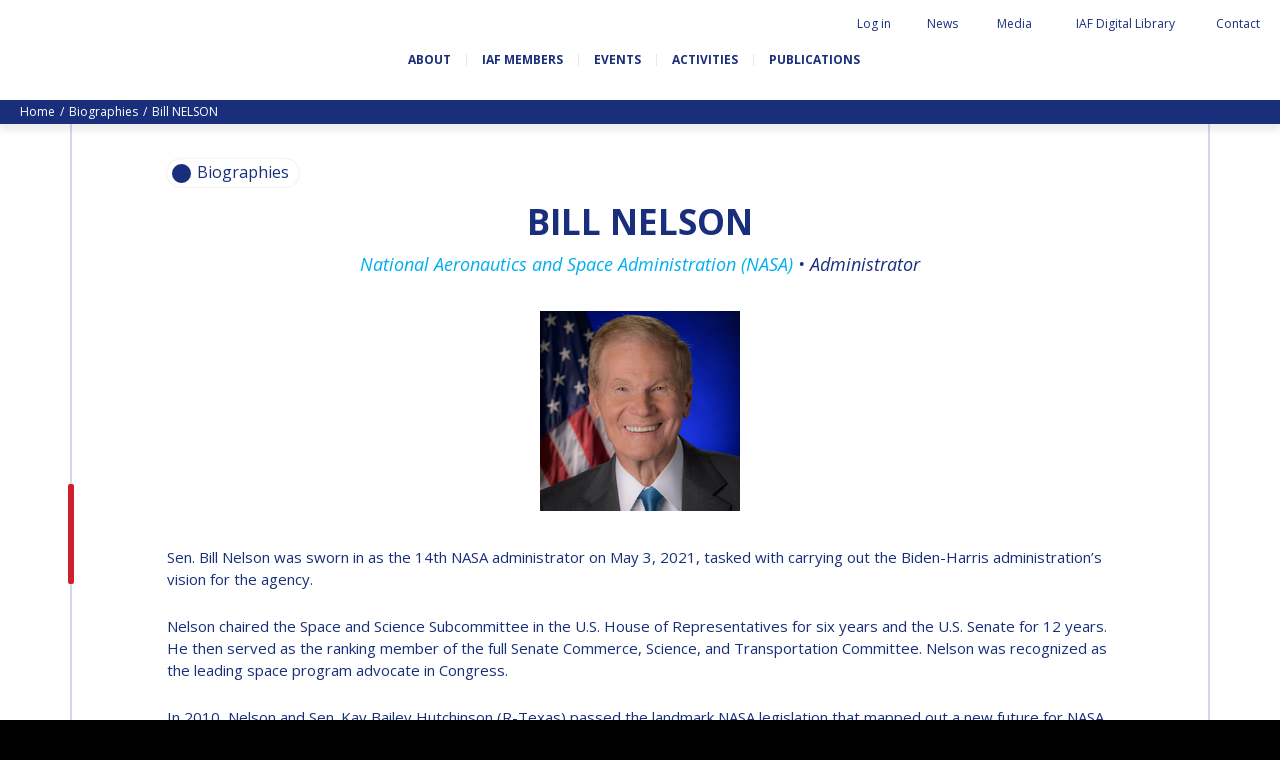

--- FILE ---
content_type: text/html; charset=UTF-8
request_url: https://www.iafastro.org/biographie/bill-nelson.html
body_size: 123473
content:
<!DOCTYPE HTML>
<!--[if lt IE 7]><html class="ie6 ie7 oldie" lang="en"><![endif]-->
<!--[if IE 7]><html class="ie7 oldie" lang="en"><![endif]-->
<!--[if IE 8]><html class="ie8 oldie" lang="en"><![endif]-->
<!--[if gt IE 8]><!--><html lang="en"><!--<![endif]--> 
<head>
  <title>Bill NELSON</title>



<link rel="canonical" href="https://www.iafastro.org/biographie/bill-nelson.html" />

<!-- #start# file:header.php -->

<meta charset="UTF-8">
<meta http-equiv="X-UA-Compatible" content="IE=edge">
<meta name="viewport" content="width=device-width, initial-scale=1, shrink-to-fit=no">

<META NAME="ROBOTS" CONTENT="INDEX,FOLLOW" />
<meta name="bm-monitoring" content="website" />
<meta name="google-site-verification" content="6n1uFZotgeTsTsbhgnb8DpouCDYFd01ihii6rrnQ0Ms" />
<meta name="google-site-verification" content="QHTHtPMFmNKlBOWQ2LpIDWkr_HrFRvHcxuguiATxOcY" />

<base href="https://www.iafastro.org/" />

<link rel="shortcut icon" href="/favicon.ico" type="image/x-icon">

<link rel="preconnect" href="https://fonts.googleapis.com">
<link rel="preconnect" href="https://fonts.gstatic.com" crossorigin>
<link href="https://fonts.googleapis.com/css2?family=Caveat+Brush&family=Open+Sans:ital,wght@0,300;0,400;0,700;1,300;1,400;1,700&display=swap" rel="stylesheet">

<link rel="stylesheet" href="https://cdn.jsdelivr.net/npm/bootstrap-icons@1.11.3/font/bootstrap-icons.css">


<link rel="stylesheet" href="/assets/components/modxminify/cache/styles-2-1725026906.min.css" type="text/css" media="screen" />

<link rel="stylesheet" href="/assets/templates/meridian/add-jg.css" type="text/css" media="screen" />

<link rel="stylesheet" href="/assets/js/flip/dist/flip.min.css" type="text/css" media="screen" />




  <meta name="author" content="International Astronautical Federation" />

<meta name="twitter:card" content="summary" />
<meta name="twitter:site" content="@iafastro" />
<meta name="twitter:creator" content="@iafastro" />

<!-- #end# -->



<meta property="og:title" content="IAF : Bill NELSON" />
<meta property="og:description" content="" />
<meta property="og:type" content="website" />
<meta property="og:url" content="https://www.iafastro.org/biographie/bill-nelson.html" />
<meta property="og:image" content="https://www.iafastro.org/assets/images/static/partage.png" />
<link rel="canonical" href="https://www.iafastro.org/biographie/bill-nelson.html"/>
</head>

<body id="id6032" class="template23 parentN1_1004  parentN2_6032" role="document">


<form action="search.html" method="get" class="search" role="search" id="searchForm" style="display:none">
  <input type="hidden" name="id" value="22" /> 
  <button type="button" class="close-perspective">Close</button>
  <div class="input-group">
	
	<input type="text" minlength="3" placeholder="Search iafastro.org" value="" name="search" class="form-control">
  
  <span class="input-group-btn">
	<button class="btn" id="ok" type="submit"><span class="sr-only">ok</span></button>
  </span>
  </div>
</form>


  <div id="page">
    <div id="header">

    <div id="topnav" class="d-none d-md-block"><div class="container-fluid">


	<ul class="navbar-nav nav"><li class="nav-item search" id="item22"><a href="#" class="nav-link"><span class="nav-link-inner">Search</span></a></li><li class="nav-item first" id="item51"><a href="https://iafastro.directory/iac/account/login/"  class="nav-link"><span class="nav-link-inner">Log in</span></a></li><li class="nav-item " id="item72"><a href="news/"  class="nav-link"><span class="nav-link-inner">News</span></a></li><li class="nav-item " id="item922"><a href="media/"  class="nav-link"><span class="nav-link-inner">Media</span></a></li><li class="nav-item " id="item2064"><a href="https://dl.iafastro.directory/"  class="nav-link"><span class="nav-link-inner">IAF Digital Library</span></a></li><li class="nav-item last" id="item53"><a href="contact.html"  class="nav-link"><span class="nav-link-inner">Contact</span></a></li></ul></div></div>    

  <div id="logo-nav">
  <div class="container-fluid d-block d-md-flex align-items-center justify-content-between flex-wrap">

    <p id="logo"><a href="https://www.iafastro.org/">IAF </a></p>



  <div id="baseline" class="mt-4">
    <p class="connecting">Connecting @ll Space People</p>
  </div>

    <button class="navbar-toggler d-md-none" type="button" data-toggle="collapse" data-target="#navbar" aria-controls="navbar" aria-expanded="false" aria-label="Menu">
    <span class="navbar-toggler-icon"></span>
  </button>

    <div id="nav" class="navbar navbar-expand-md">
    <div id="navbar" class="navbar-collapse collapse">
      <ul class="navbar-nav nav flex-nowrap"><li class="nav-item first" id="item54">
  <a href="about/"  class="nav-link"><span class="nav-link-inner">About</span></a>

  <button type="button" class="navbar-toggler d-md-none" data-toggle="collapse" data-target="#item54 > .nav-wrapper" aria-expanded="false" aria-controls="navbar">
    <span class="navbar-toggler-icon"></span>
  </button>

  <div class="nav-wrapper collapse"><ul class="navbar-nav nav flex-nowrap"><li class="nav-item first" id="item945"><a href="about/history-and-missions.html"  class="nav-link" data-icone=""><span class="nav-link-inner">History and missions</span></a></li><li class="nav-item " id="item946"><a href="about/governance/"  class="nav-link" data-icone=""><span class="nav-link-inner">Governance</span></a></li><li class="nav-item " id="item947"><a href="about/iaf-committees/"  class="nav-link" data-icone=""><span class="nav-link-inner">IAF Committees</span></a></li><li class="nav-item " id="item948"><a href="about/iaf-secretariat-team.html"  class="nav-link" data-icone=""><span class="nav-link-inner">IAF secretariat team</span></a></li><li class="nav-item " id="item949"><a href="about/partners-organizations.html"  class="nav-link" data-icone=""><span class="nav-link-inner">Partner Organizations</span></a></li><li class="nav-item last" id="item8320"><a href="about/job-opportunities/"  class="nav-link" data-icone=""><span class="nav-link-inner">Job Opportunities</span></a></li></ul></div>
</li><li class="nav-item " id="item929">
  <a href="membership/"  class="nav-link"><span class="nav-link-inner">IAF Members</span></a>

  <button type="button" class="navbar-toggler d-md-none" data-toggle="collapse" data-target="#item929 > .nav-wrapper" aria-expanded="false" aria-controls="navbar">
    <span class="navbar-toggler-icon"></span>
  </button>

  <div class="nav-wrapper collapse"><ul class="navbar-nav nav flex-nowrap"><li class="nav-item first" id="item930"><a href="membership/become-an-iaf-member.html"  class="nav-link" data-icone=""><span class="nav-link-inner">Become an IAF member</span></a></li><li class="nav-item " id="item932"><a href="membership/iaf-members-map.html"  class="nav-link" data-icone=""><span class="nav-link-inner">IAF members map</span></a></li><li class="nav-item " id="item55"><a href="membership/all-members/"  class="nav-link" data-icone=""><span class="nav-link-inner">All members</span></a></li><li class="nav-item " id="item2053"><a href="membership/payments/"  class="nav-link" data-icone=""><span class="nav-link-inner">Payments</span></a></li><li class="nav-item last" id="item5874"><a href="membership/iaf-members-corner/"  class="nav-link" data-icone=""><span class="nav-link-inner">IAF Members Corner</span></a></li></ul></div>
</li><li class="nav-item " id="item56">
  <a href="events/"  class="nav-link"><span class="nav-link-inner">Events</span></a>

  <button type="button" class="navbar-toggler d-md-none" data-toggle="collapse" data-target="#item56 > .nav-wrapper" aria-expanded="false" aria-controls="navbar">
    <span class="navbar-toggler-icon"></span>
  </button>

  <div class="nav-wrapper collapse"><ul class="navbar-nav nav flex-nowrap"><li class="nav-item first" id="item66"><a href="events/iac/"  class="nav-link" data-icone=""><span class="nav-link-inner">International Astronautical Congress (IAC)</span></a></li><li class="nav-item " id="item67"><a href="events/global-series-conferences/"  class="nav-link" data-icone=""><span class="nav-link-inner">IAF Global Conferences</span></a></li><li class="nav-item " id="item68"><a href="events/iaf-spring-meetings/"  class="nav-link" data-icone=""><span class="nav-link-inner">IAF Spring Meetings</span></a></li><li class="nav-item " id="item10054"><a href="events/iaf-global-space-leaders-summit/"  class="nav-link" data-icone=""><span class="nav-link-inner">IAF Global Space Leaders Summit</span></a></li><li class="nav-item " id="item69"><a href="events/international-space-forum-at-ministerial-level-isf/"  class="nav-link" data-icone=""><span class="nav-link-inner">International Space Forum at Ministerial Level (ISF)</span></a></li><li class="nav-item " id="item2060"><a href="events/iaf-gnf-space-conversations-series/"  class="nav-link" data-icone=""><span class="nav-link-inner">IAF GNF Space Conversations Series</span></a></li><li class="nav-item " id="item2226"><a href="events/iaf-international-meeting-for-ministers-and-members-of-parliaments-mmop/"  class="nav-link" data-icone=""><span class="nav-link-inner">IAF International Meeting for Ministers and Members of Parliaments (MMoP)</span></a></li><li class="nav-item " id="item10092"><a href="events/iaf-symposium/"  class="nav-link" data-icone=""><span class="nav-link-inner">IAF SYMPOSIUM</span></a></li><li class="nav-item " id="item1820"><a href="events/un/iaf-workshop.html"  class="nav-link" data-icone=""><span class="nav-link-inner">UN/IAF Workshop</span></a></li><li class="nav-item last" id="item71"><a href="events/iaf-affiliated-events/"  class="nav-link" data-icone=""><span class="nav-link-inner">Affiliated IAF Events</span></a></li></ul></div>
</li><li class="nav-item " id="item57">
  <a href="activities/"  class="nav-link"><span class="nav-link-inner">Activities</span></a>

  <button type="button" class="navbar-toggler d-md-none" data-toggle="collapse" data-target="#item57 > .nav-wrapper" aria-expanded="false" aria-controls="navbar">
    <span class="navbar-toggler-icon"></span>
  </button>

  <div class="nav-wrapper collapse"><ul class="navbar-nav nav flex-nowrap"><li class="nav-item first" id="item975"><a href="activities/honours-and-awards/"  class="nav-link" data-icone=""><span class="nav-link-inner">Honours & awards</span></a></li><li class="nav-item " id="item986"><a href="activities/iaf-3g-international-platform/"  class="nav-link" data-icone=""><span class="nav-link-inner">IDEA "3G" Diversity Platform</span></a></li><li class="nav-item " id="item989"><a href="activities/iaf-global-networking-forum/"  class="nav-link" data-icone=""><span class="nav-link-inner">IAF Global Networking Forum</span></a></li><li class="nav-item " id="item1005"><a href="activities/next-generation/"  class="nav-link" data-icone=""><span class="nav-link-inner">Next Generation</span></a></li><li class="nav-item " id="item5841"><a href="activities/iaf-abstract-mentor-programme.html"  class="nav-link" data-icone=""><span class="nav-link-inner">IAF Abstract Mentor Programme</span></a></li><li class="nav-item " id="item9477"><a href="activities/iaf-logbook/"  class="nav-link" data-icone=""><span class="nav-link-inner">IAF Logbook</span></a></li><li class="nav-item last" id="item5596"><a href="activities/iaf-launchpad-mentorship-programme.html"  class="nav-link" data-icone=""><span class="nav-link-inner">IAF Launchpad Mentorship Programme</span></a></li></ul></div>
</li><li class="nav-item last" id="item58">
  <a href="publications/"  class="nav-link"><span class="nav-link-inner">Publications</span></a>

  <button type="button" class="navbar-toggler d-md-none" data-toggle="collapse" data-target="#item58 > .nav-wrapper" aria-expanded="false" aria-controls="navbar">
    <span class="navbar-toggler-icon"></span>
  </button>

  <div class="nav-wrapper collapse"><ul class="navbar-nav nav flex-nowrap"><li class="nav-item first" id="item936"><a href="publications/iaf-newsletters/"  class="nav-link" data-icone=""><span class="nav-link-inner">IAF newsletters</span></a></li><li class="nav-item " id="item906"><a href="publications/iaf-highlights-journal/"  class="nav-link" data-icone=""><span class="nav-link-inner">IAF Highlights Journal</span></a></li><li class="nav-item " id="item1839"><a href="publications/iac-publications/"  class="nav-link" data-icone=""><span class="nav-link-inner">IAC Publications</span></a></li><li class="nav-item " id="item908"><a href="publications/iaf-technical-papers/"  class="nav-link" data-icone=""><span class="nav-link-inner">IAF Technical Papers</span></a></li><li class="nav-item " id="item909"><a href="publications/iaf-global-conferences/"  class="nav-link" data-icone=""><span class="nav-link-inner">IAF Global Conferences</span></a></li><li class="nav-item " id="item5811"><a href="publications/iaf-general-publications/"  class="nav-link" data-icone=""><span class="nav-link-inner">IAF General Publications</span></a></li><li class="nav-item last" id="item6253"><a href="publications/iaf-committee-briefs/"  class="nav-link" data-icone=""><span class="nav-link-inner">IAF Committee Briefs</span></a></li></ul></div>
</li></ul>

        <div id="topnav_mobile" class="d-block d-md-none"><ul class="navbar-nav nav"><li class="nav-item first" id="item51"><a href="https://iafastro.directory/iac/account/login/"  class="nav-link"><span class="nav-link-inner">Log in</span></a></li><li class="nav-item " id="item72"><a href="news/"  class="nav-link"><span class="nav-link-inner">News</span></a></li><li class="nav-item " id="item922"><a href="media/"  class="nav-link"><span class="nav-link-inner">Media</span></a></li><li class="nav-item " id="item2064"><a href="https://dl.iafastro.directory/"  class="nav-link"><span class="nav-link-inner">IAF Digital Library</span></a></li><li class="nav-item last" id="item53"><a href="contact.html"  class="nav-link"><span class="nav-link-inner">Contact</span></a></li><li class="nav-item search" id="item22"><a href="#" class="nav-link"><span class="nav-link-inner">Search</span></a></li></ul></div>   
		<form action="search.html" method="get" class="search" role="search" id="searchForm-mobile" style="display:none">
  <input type="hidden" name="id" value="22" />
  <div class="input-group">
	
	<input type="text" minlength="3" placeholder="Search iafastro.org" value="" name="search" class="form-control">
  
  <span class="input-group-btn">
	<button class="btn" id="ok" type="submit"><span class="sr-only">ok</span></button>
  </span>
  </div>
</form>
    </div><!-- #navbar -->
    </div><!-- #nav -->
  </div><!-- .container -->
  </div><!-- #logo-nav -->
</div><!-- #header -->
    <div class="wrapper wrapper-bandeau wrapper-breadcrumbs d-none d-md-block">
<nav aria-label="breadcrumb"><ol class="breadcrumb text-capitalize"><li class="breadcrumb-item"><a href="/">home</a></li>
<li class="breadcrumb-item"><a href="biographie/">Biographies</a></li>
<li class="breadcrumb-item active" aria-current="page">Bill NELSON</li></ol></nav>
</div><!-- fin.container -->

    <div id="maincontent" class=" article content-border" role="main">
      <div id="tags">
  <div class="overlay-close"></div>
  <div class="tags-wrapper">
    <div class="tags-inner">
      <button type="button" class="btn-tags btn-close">Close</button>

      <div class="tags">
        <div class="chip">
          <span class="icon"></span>
          <span id="tagSearch"></span>
        </div><!-- .chip -->
      </div><!-- .tags -->

      <div class="sort-wrapper">
        <button type="button" class="sort-btn sort-date">Date</button>
        <button type="button" class="sort-btn sort-az">AZ</button>
      </div>

      <ul class="results" id="listeResults">

      </ul><!-- .nav -->

      <div class="pagination-wrapper">
        <nav aria-label="Pagination" id="customPagination">

        </nav>
      </div>

	<div style="display:none" id="cacheTable">
	  <table class="tableau" width="100%" style="" id="tableSearchResult">
		  <thead>
			  <tr>
				  <th rel="id" data-taille="3%" class="noInput">#</th>
				  <th rel="pagetitle" data-taille="15%" class="" data-field="pagetitle">Pagetitle</th>
				  <th rel="publishedon" data-taille="15%" class="" data-field="publishedon">Publishedon</th>

			  </tr>
		  </thead>
		  <tbody>
		  </tbody>
	  </table>
	 </div>

    </div><!-- .tags-inner -->
  </div><!-- .tags-wrapper -->
</div><!-- #tags -->
      <div class="container">
        

<div id="subnav">
  <div class="overlay-close"></div>
  <div class="subnav-wrapper">
    <div class="subnav-inner">
      <button type="button" class="btn-subnav btn-close">Close</button>
      <ul class="nav navbar-nav">
<li class="nav-item first"><a href="biographie/pascale-ehrenfreund.html" class="nav-link" >Pascale EHRENFREUND</a></li><li class="nav-item "><a href="biographie/scott-madry.html" class="nav-link" >Scott MADRY</a></li><li class="nav-item "><a href="biographie/jean-yves-le-gall.html" class="nav-link" >Jean-Yves LE GALL</a></li><li class="nav-item "><a href="biographie/mohammed-nasser-al-ahbabi.html" class="nav-link" >H.E. Dr. Mohammed Nasser AL AHBABI</a></li><li class="nav-item "><a href="biographie/gabriella-arrigo.html" class="nav-link" >Gabriella ARRIGO</a></li><li class="nav-item "><a href="biographie/bruce-chesley.html" class="nav-link" >Bruce CHESLEY</a></li><li class="nav-item "><a href="biographie/seishiro-kibe.html" class="nav-link" >Seishiro KIBE</a></li><li class="nav-item "><a href="biographie/valanathan-munsami.html" class="nav-link" >Valanathan MUNSAMI</a></li><li class="nav-item "><a href="biographie/minoo-rathnasabapathy.html" class="nav-link" >Minoo RATHNASABAPATHY</a></li><li class="nav-item "><a href="biographie/sergey-saveliev.html" class="nav-link" >Sergey SAVELIEV</a></li><li class="nav-item "><a href="biographie/mary-snitch.html" class="nav-link" >Mary SNITCH</a></li><li class="nav-item "><a href="biographie/s-somanath.html" class="nav-link" >S. SOMANATH</a></li><li class="nav-item "><a href="biographie/dominique-tilmans.html" class="nav-link" >Dominique TILMANS</a></li><li class="nav-item "><a href="biographie/baohua-yang.html" class="nav-link" >Baohua YANG</a></li><li class="nav-item "><a href="biographie/deganit-paikowsky.html" class="nav-link" >Deganit PAIKOWSKY</a></li><li class="nav-item "><a href="biographie/sergio-marchisio.html" class="nav-link" >Sergio MARCHISIO</a></li><li class="nav-item "><a href="biographie/geir-hovmork.html" class="nav-link" >Geir HOVMORK</a></li><li class="nav-item "><a href="biographie/kai-uwe-schrogl.html" class="nav-link" >Kai-Uwe SCHROGL</a></li><li class="nav-item "><a href="biographie/christian-feichtinger.html" class="nav-link" >Christian FEICHTINGER</a></li><li class="nav-item "><a href="biographie/peter-jankowitsch.html" class="nav-link" >Peter JANKOWITSCH</a></li><li class="nav-item "><a href="biographie/clayton-mowry.html" class="nav-link" >Clay MOWRY</a></li><li class="nav-item "><a href="biographie/tomifumi-godai.html" class="nav-link" >Tomifumi GODAI</a></li><li class="nav-item "><a href="biographie/elizabeth-kordyum.html" class="nav-link" >Elizabeth KORDYUM</a></li><li class="nav-item "><a href="biographie/meng-zhizhong.html" class="nav-link" >Meng ZHIZHONG</a></li><li class="nav-item "><a href="biographie/yu-menglun.html" class="nav-link" >Yu MENGLUN</a></li><li class="nav-item "><a href="biographie/roberto-battiston.html" class="nav-link" >Roberto BATTISTON</a></li><li class="nav-item "><a href="biographie/barbara-j-ryan.html" class="nav-link" >Barbara J. RYAN</a></li><li class="nav-item "><a href="biographie/charles-f-bolden.html" class="nav-link" >Charles F. BOLDEN</a></li><li class="nav-item "><a href="biographie/stanislav-konyukhov.html" class="nav-link" >Stanislav KONYUKHOV</a></li><li class="nav-item "><a href="biographie/berndt-feuerbacher.html" class="nav-link" >Berndt FEUERBACHER (1940 – 2020)</a></li><li class="nav-item "><a href="biographie/.html" class="nav-link" >Richard L. “DICK“ KLINE</a></li><li class="nav-item "><a href="biographie/yuri-koptev.html" class="nav-link" >Yuri KOPTEV</a></li><li class="nav-item "><a href="biographie/manfred-fuchs.html" class="nav-link" >Manfred FUCHS</a></li><li class="nav-item "><a href="biographie/wang-xiji.html" class="nav-link" >Wang XIJI</a></li><li class="nav-item "><a href="biographie/norman-crabill.html" class="nav-link" >Norman CRABILL</a></li><li class="nav-item "><a href="biographie/hans-ew-hoffmann.html" class="nav-link" >Hans E.W. HOFFMANN</a></li><li class="nav-item "><a href="biographie/paolo-ferri.html" class="nav-link" >Paolo FERRI</a></li><li class="nav-item "><a href="biographie/vladimir-kopal.html" class="nav-link" >Vladimir KOPAL</a></li><li class="nav-item "><a href="biographie/edward-c-stone.html" class="nav-link" >Edward C. STONE</a></li><li class="nav-item "><a href="biographie/ur-rao.html" class="nav-link" >U.R. RAO</a></li><li class="nav-item "><a href="biographie/robert-briskman.html" class="nav-link" >Robert BRISKMAN</a></li><li class="nav-item "><a href="biographie/kiyoshi-higuchi.html" class="nav-link" >Kiyoshi HIGUCHI</a></li><li class="nav-item "><a href="biographie/joan-vernikos.html" class="nav-link" >Joan VERNIKOS</a></li><li class="nav-item "><a href="biographie/long-lehao.html" class="nav-link" >Long LEHAO</a></li><li class="nav-item "><a href="biographie/faren-qi.html" class="nav-link" >Faren QI</a></li><li class="nav-item "><a href="biographie/hiroki-akagi.html" class="nav-link" >Hiroki AKAGI</a></li><li class="nav-item "><a href="biographie/chiara-cocchiara.html" class="nav-link" >Chiara COCCHIARA</a></li><li class="nav-item "><a href="biographie/emmanuelle-david.html" class="nav-link" >Emmanuelle DAVID</a></li><li class="nav-item "><a href="biographie/luis-ferreira.html" class="nav-link" >Luis Ferreira</a></li><li class="nav-item "><a href="biographie/arnau-pons.html" class="nav-link" >Arnau PONS</a></li><li class="nav-item "><a href="biographie/bruno-sarli.html" class="nav-link" >Bruno SARLI</a></li><li class="nav-item "><a href="biographie/olga-stelmakh-drescher.html" class="nav-link" >Olga STELMAKH DRESCHER</a></li><li class="nav-item "><a href="biographie/matteo-emanuelli.html" class="nav-link" >Matteo EMANUELLI</a></li><li class="nav-item "><a href="biographie/joao-lousada.html" class="nav-link" >João LOUSADA</a></li><li class="nav-item "><a href="biographie/avid-roman-gonzalez.html" class="nav-link" >Avid ROMAN GONZALEZ</a></li><li class="nav-item "><a href="biographie/mia-brown.html" class="nav-link" >Mia BROWN</a></li><li class="nav-item "><a href="biographie/seyed-ali-nasseri.html" class="nav-link" >Seyed Ali NASSERI</a></li><li class="nav-item "><a href="biographie/michal-kunes.html" class="nav-link" >Michal KUNES</a></li><li class="nav-item "><a href="biographie/patrick-hambloch.html" class="nav-link" >Patrick HAMBLOCH</a></li><li class="nav-item "><a href="biographie/stephanie-wan.html" class="nav-link" >Stephanie WAN</a></li><li class="nav-item "><a href="biographie/timiebi-aganaba-jeanty.html" class="nav-link" >Timiebi AGANABA JEANTY</a></li><li class="nav-item "><a href="biographie/laszlo-bacsardi.html" class="nav-link" >Laszlo BACSARDI</a></li><li class="nav-item "><a href="biographie/jessica-culler.html" class="nav-link" >Jessica CULLER</a></li><li class="nav-item "><a href="biographie/takashi-ohtani.html" class="nav-link" >Takashi OHTANI</a></li><li class="nav-item "><a href="biographie/victoria-alonsoperez.html" class="nav-link" >Victoria ALONSOPEREZ</a></li><li class="nav-item "><a href="biographie/andrea-boyd.html" class="nav-link" >Andrea BOYD</a></li><li class="nav-item "><a href="biographie/amalio-monzon.html" class="nav-link" >Amalio MONZON</a></li><li class="nav-item "><a href="biographie/ryan-l-kobrick.html" class="nav-link" >Ryan L. KOBRICK</a></li><li class="nav-item "><a href="biographie/yu-xiaozhou.html" class="nav-link" >Yu XIAOZHOU</a></li><li class="nav-item "><a href="biographie/lulu-makapela.html" class="nav-link" >Lulu MAKAPELA</a></li><li class="nav-item "><a href="biographie/christopher-vasko.html" class="nav-link" >Christopher VASKO</a></li><li class="nav-item "><a href="biographie/guillaume-girard.html" class="nav-link" >Guillaume GIRARD</a></li><li class="nav-item "><a href="biographie/michael-brett.html" class="nav-link" >Michael BRETT</a></li><li class="nav-item "><a href="biographie/andrea-jaime-albalat.html" class="nav-link" >Andrea JAIME ALBALAT</a></li><li class="nav-item "><a href="biographie/rui-li.html" class="nav-link" >Rui LI</a></li><li class="nav-item "><a href="biographie/nahum-romero.html" class="nav-link" >Nahum ROMERO</a></li><li class="nav-item "><a href="biographie/yusuke-muraki.html" class="nav-link" >Yusuke MURAKI</a></li><li class="nav-item "><a href="biographie/julio-aprea.html" class="nav-link" >Julio APREA</a></li><li class="nav-item "><a href="biographie/kimberley-clayfield.html" class="nav-link" >Kimberley CLAYFIELD</a></li><li class="nav-item "><a href="biographie/kat-coderre.html" class="nav-link" >Kat CODERRE</a></li><li class="nav-item "><a href="biographie/jacob-sutherlun.html" class="nav-link" >Jacob SUTHERLUN</a></li><li class="nav-item "><a href="biographie/ariane-cornell.html" class="nav-link" >Ariane CORNELL</a></li><li class="nav-item "><a href="biographie/kevin-stube.html" class="nav-link" >Kevin STUBE</a></li><li class="nav-item "><a href="biographie/danielle-wood.html" class="nav-link" >Danielle WOOD</a></li><li class="nav-item "><a href="biographie/nicolas-peter1.html" class="nav-link" >Nicolas PETER</a></li><li class="nav-item "><a href="biographie/trong-thu-vu.html" class="nav-link" >Trong THU VU</a></li><li class="nav-item "><a href="biographie/liz-seward.html" class="nav-link" >Liz SEWARD</a></li><li class="nav-item "><a href="biographie/jackelynne-silva-martinez.html" class="nav-link" >Jackelynne SILVA-MARTINEZ</a></li><li class="nav-item "><a href="biographie/masami-onoda.html" class="nav-link" >Masami ONODA</a></li><li class="nav-item "><a href="biographie/charles-draper.html" class="nav-link" >Charles DRAPER</a></li><li class="nav-item "><a href="biographie/konstantin-bushuyev.html" class="nav-link" >Konstantin BUSHUYEV</a></li><li class="nav-item "><a href="biographie/glynn-s-lunney.html" class="nav-link" >Glynn S. LUNNEY</a></li><li class="nav-item "><a href="biographie/karl-h-doetsch.html" class="nav-link" >Karl H. DOETSCH</a></li><li class="nav-item "><a href="biographie/marcio-barbosa.html" class="nav-link" >Marcio BARBOSA</a></li><li class="nav-item "><a href="biographie/krishnaswamy-kasturirangan.html" class="nav-link" >Krishnaswamy KASTURIRANGAN</a></li><li class="nav-item "><a href="biographie/gerhard-haerendel.html" class="nav-link" >Gerhard HAERENDEL</a></li><li class="nav-item "><a href="biographie/kuniaki-shiraki.html" class="nav-link" >Kuniaki SHIRAKI</a></li><li class="nav-item "><a href="biographie/xingrui-ma.html" class="nav-link" >Xingrui MA</a></li><li class="nav-item "><a href="biographie/koppillil-radhakrishnan.html" class="nav-link" >Koppillil RADHAKRISHNAN</a></li><li class="nav-item "><a href="biographie/virendra-jha.html" class="nav-link" >Virendra JHA</a></li><li class="nav-item "><a href="biographie/charles-elachi.html" class="nav-link" >Charles ELACHI</a></li><li class="nav-item "><a href="biographie/lei-fanpei.html" class="nav-link" >Lei FANPEI</a></li><li class="nav-item "><a href="biographie/xia-guohong.html" class="nav-link" >Xia GUOHONG</a></li><li class="nav-item "><a href="biographie/k-sivan.html" class="nav-link" >K. SIVAN</a></li><li class="nav-item "><a href="biographie/oleg-alifanov.html" class="nav-link" >Oleg ALIFANOV</a></li><li class="nav-item "><a href="biographie/leon-harris.html" class="nav-link" >Leon HARRIS</a></li><li class="nav-item "><a href="biographie/john-s-langford.html" class="nav-link" >John S. LANGFORD</a></li><li class="nav-item "><a href="biographie/richard-f-ambrose.html" class="nav-link" >Richard F. AMBROSE</a></li><li class="nav-item "><a href="biographie/james-bridenstine.html" class="nav-link" >Jim BRIDENSTINE</a></li><li class="nav-item "><a href="biographie/mike-pence.html" class="nav-link" >Mike PENCE</a></li><li class="nav-item "><a href="biographie/daniel-l-dumbacher.html" class="nav-link" >Dan DUMBACHER</a></li><li class="nav-item "><a href="biographie/jeff-bezos.html" class="nav-link" >Jeff BEZOS</a></li><li class="nav-item "><a href="biographie/sergey-krikalev.html" class="nav-link" >Sergey KRIKALEV</a></li><li class="nav-item "><a href="biographie/sylvain-laporte.html" class="nav-link" >Sylvain LAPORTE</a></li><li class="nav-item "><a href="biographie/johann-dietrich-woerner.html" class="nav-link" >Jan WOERNER</a></li><li class="nav-item "><a href="biographie/hiroshi-yamakawa.html" class="nav-link" >Hiroshi YAMAKAWA</a></li><li class="nav-item "><a href="biographie/wu-yanhua.html" class="nav-link" >Yanhua WU</a></li><li class="nav-item "><a href="biographie/frank-morring.html" class="nav-link" >Frank MORRING</a></li><li class="nav-item "><a href="biographie/lisa-callahan.html" class="nav-link" >Lisa CALLAHAN</a></li><li class="nav-item "><a href="biographie/jeffrey-manber.html" class="nav-link" >Jeffrey Manber</a></li><li class="nav-item "><a href="biographie/norah-patten.html" class="nav-link" >Norah Patten</a></li><li class="nav-item "><a href="biographie/ellen-stofan.html" class="nav-link" >Ellen STOFAN</a></li><li class="nav-item "><a href="biographie/fatih-ozmen.html" class="nav-link" >Fatih OZMEN</a></li><li class="nav-item "><a href="biographie/daniel-s-goldberg.html" class="nav-link" >Daniel S. GOLDBERG</a></li><li class="nav-item "><a href="biographie/etienne-schneider.html" class="nav-link" >Etienne SCHNEIDER</a></li><li class="nav-item "><a href="biographie/kay-sears.html" class="nav-link" >Kay SEARS</a></li><li class="nav-item "><a href="biographie/scott-pace.html" class="nav-link" >Scott PACE</a></li><li class="nav-item "><a href="biographie/clementine-decoopman.html" class="nav-link" >Clémentine DECOOPMAN</a></li><li class="nav-item "><a href="biographie/karen-andrews.html" class="nav-link" >Karen ANDREWS</a></li><li class="nav-item "><a href="biographie/juan-de-dalmau.html" class="nav-link" >Juan DE DALMAU</a></li><li class="nav-item "><a href="biographie/pamela-j-lincoln.html" class="nav-link" >Pamela J. LINCOLN</a></li><li class="nav-item "><a href="biographie/bob-smith.html" class="nav-link" >Bob SMITH</a></li><li class="nav-item "><a href="biographie/pontsho-maruping.html" class="nav-link" >Pontsho MARUPING</a></li><li class="nav-item "><a href="biographie/anond-snidvongs.html" class="nav-link" >Anond SNIDVONGS</a></li><li class="nav-item "><a href="biographie/zolana-rui-joao.html" class="nav-link" >Zolana RUI JOAO</a></li><li class="nav-item "><a href="biographie/dipak-srinivasan.html" class="nav-link" >Dipak SRINIVASAN</a></li><li class="nav-item "><a href="biographie/jennifer-dooley.html" class="nav-link" >Jennifer DOOLEY</a></li><li class="nav-item "><a href="biographie/karen-kirby.html" class="nav-link" >Karen KIRBY</a></li><li class="nav-item "><a href="biographie/thomas-j-magner.html" class="nav-link" >Thomas J. MAGNER</a></li><li class="nav-item "><a href="biographie/bill-nye.html" class="nav-link" >Bill NYE</a></li><li class="nav-item "><a href="biographie/robert-pappalardo.html" class="nav-link" >Robert PAPPALARDO</a></li><li class="nav-item "><a href="biographie/kristin-wegner.html" class="nav-link" >Kristin WEGNER</a></li><li class="nav-item "><a href="biographie/caroline-juang.html" class="nav-link" >Caroline JUANG</a></li><li class="nav-item "><a href="biographie/fabiana-milza.html" class="nav-link" >Fabiana MILZA</a></li><li class="nav-item "><a href="biographie/jorge-nicolas-alvarez.html" class="nav-link" >Jorge NICOLAS-ALVAREZ</a></li><li class="nav-item "><a href="biographie/ufuoma-ovienmhada.html" class="nav-link" >Ufuoma OVIENMHADA</a></li><li class="nav-item "><a href="biographie/carlos-augusto-teixera-de-moura.html" class="nav-link" >Carlos Augusto TEIXEIRA DE MOURA</a></li><li class="nav-item "><a href="biographie/giorgio-saccoccia.html" class="nav-link" >Giorgio SACCOCCIA</a></li><li class="nav-item "><a href="biographie/maria-cristina-falvella.html" class="nav-link" >Maria Cristina FALVELLA</a></li><li class="nav-item "><a href="biographie/joseph-aschbacher.html" class="nav-link" >Josef ASCHBACHER</a></li><li class="nav-item "><a href="biographie/massimo-comparini.html" class="nav-link" >Massimo COMPARINI</a></li><li class="nav-item "><a href="biographie/giovanni-sylos-labini.html" class="nav-link" >Giovanni SYLOS LABINI</a></li><li class="nav-item "><a href="biographie/omar-valdes.html" class="nav-link" >Omar VALDES</a></li><li class="nav-item "><a href="biographie/karsten-danzmann.html" class="nav-link" >Karsten Danzmann</a></li><li class="nav-item "><a href="biographie/james-brayshaw.html" class="nav-link" >James Brayshaw</a></li><li class="nav-item "><a href="biographie/juliette-lambin.html" class="nav-link" >Juliette Lambin</a></li><li class="nav-item "><a href="biographie/gunter-schreier.html" class="nav-link" >Gunter Schreier</a></li><li class="nav-item "><a href="biographie/jorge-menendez.html" class="nav-link" >Jorge Menéndez</a></li><li class="nav-item "><a href="biographie/amalia-alvarez.html" class="nav-link" >Amalia Álvarez</a></li><li class="nav-item "><a href="biographie/caroll-carnett.html" class="nav-link" >Caroll CARNETT</a></li><li class="nav-item "><a href="biographie/giulia-maria-berardi.html" class="nav-link" >Giulia Maria BERARDI</a></li><li class="nav-item "><a href="biographie/silvia-antolino.html" class="nav-link" >Silvia ANTOLINO</a></li><li class="nav-item "><a href="biographie/isabella-marchisio.html" class="nav-link" >Isabella MARCHISIO</a></li><li class="nav-item "><a href="biographie/myriam-morabet.html" class="nav-link" >Myriam MORABET</a></li><li class="nav-item "><a href="biographie/emma-boisdur.html" class="nav-link" >Emma BOISDUR</a></li><li class="nav-item "><a href="biographie/martina-fabbiani.html" class="nav-link" >Martina FABBIANI</a></li><li class="nav-item "><a href="biographie/evelina-hedman.html" class="nav-link" >Evelina HEDMAN</a></li><li class="nav-item "><a href="biographie/giulia-angeletti.html" class="nav-link" >Giulia ANGELETTI</a></li><li class="nav-item "><a href="biographie/alessandra-dargenio.html" class="nav-link" >Alessandra D’ARGENIO</a></li><li class="nav-item "><a href="biographie/stefano-p.html" class="nav-link" >Stefano PASCALI</a></li><li class="nav-item "><a href="biographie/carina-viehboeck.html" class="nav-link" >Carina VIEHBOECK</a></li><li class="nav-item "><a href="biographie/yasir-abbas.html" class="nav-link" >Yasir ABBAS</a></li><li class="nav-item "><a href="biographie/martin-feicthinger-feichtinger.html" class="nav-link" >Martin FEICTHINGER</a></li><li class="nav-item "><a href="biographie/elena-feichtinger.html" class="nav-link" >Elena FEICHTINGER</a></li><li class="nav-item "><a href="biographie/michel-arnaud.html" class="nav-link" >Michel ARNAUD</a></li><li class="nav-item "><a href="biographie/tidiane.html" class="nav-link" >Tidiane Ouattara</a></li><li class="nav-item "><a href="biographie/driss-el-hadani.html" class="nav-link" >Driss El Hadani</a></li><li class="nav-item "><a href="biographie/jean-pascal-le-franc.html" class="nav-link" >Jean-Pascal Le Franc</a></li><li class="nav-item "><a href="biographie/chris-lee.html" class="nav-link" >Chris Lee</a></li><li class="nav-item "><a href="biographie/rashad-nabiyev.html" class="nav-link" >Rashad Nabiyev</a></li><li class="nav-item "><a href="biographie/mohamed-bayoumy-abdelkader-zahran.html" class="nav-link" >Mohamed Bayoumy AbdelKader Zahran</a></li><li class="nav-item "><a href="biographie/oliver-juckenhoefel.html" class="nav-link" >Oliver Juckenhoefel</a></li><li class="nav-item "><a href="biographie/kyle-acierno.html" class="nav-link" >Kyle ACIERNO</a></li><li class="nav-item "><a href="biographie/luigi-scatteia.html" class="nav-link" >Luigi SCATTEIA</a></li><li class="nav-item "><a href="biographie/jean-loic-galle.html" class="nav-link" >Jean-Loïc Galle</a></li><li class="nav-item "><a href="biographie/stuart-martin.html" class="nav-link" >Stuart Martin</a></li><li class="nav-item "><a href="biographie/sias-mostert.html" class="nav-link" >Sias Mostert</a></li><li class="nav-item "><a href="biographie/vitaly-safonov.html" class="nav-link" >Vitaly Safonov</a></li><li class="nav-item "><a href="biographie/steve-bochinger.html" class="nav-link" >Steve Bochinger</a></li><li class="nav-item "><a href="biographie/kirsten-armstrong.html" class="nav-link" >Kirsten Armstrong</a></li><li class="nav-item "><a href="biographie/thomas-zurbuchen.html" class="nav-link" >Thomas ZURBUCHEN</a></li><li class="nav-item "><a href="biographie/nicola-j-fox.html" class="nav-link" >Nicola J. FOX</a></li><li class="nav-item "><a href="biographie/laurence-monnoyer-smith.html" class="nav-link" >Laurence MONNOYER-SMITH</a></li><li class="nav-item "><a href="biographie/neil-jacobs.html" class="nav-link" >Neil JACOBS</a></li><li class="nav-item "><a href="biographie/john-logsdon.html" class="nav-link" >John LOGSDON</a></li><li class="nav-item "><a href="biographie/buzz-aldrin.html" class="nav-link" >Buzz ALDRIN</a></li><li class="nav-item "><a href="biographie/doug-wheelock.html" class="nav-link" >Doug WHEELOCK</a></li><li class="nav-item "><a href="biographie/rick-armstrong.html" class="nav-link" >Rick Armstrong</a></li><li class="nav-item "><a href="biographie/zhong-penghua.html" class="nav-link" >Zhong Penghua</a></li><li class="nav-item "><a href="biographie/talal-al-kaissi.html" class="nav-link" >Talal Al Kaissi</a></li><li class="nav-item "><a href="biographie/mmboneni-muofhe.html" class="nav-link" >Mmboneni Muofhe</a></li><li class="nav-item "><a href="biographie/joerg-kreisel.html" class="nav-link" >Joerg Kreisel</a></li><li class="nav-item "><a href="biographie/jean-marc-gardin.html" class="nav-link" >Jean-Marc Gardin</a></li><li class="nav-item "><a href="biographie/james-green.html" class="nav-link" >James GREEN</a></li><li class="nav-item "><a href="biographie/dk-das.html" class="nav-link" >D.K. Das</a></li><li class="nav-item "><a href="biographie/kenneth-bowersox.html" class="nav-link" >Kenneth Bowersox</a></li><li class="nav-item "><a href="biographie/jerome-breteau.html" class="nav-link" >Jérôme Breteau</a></li><li class="nav-item "><a href="biographie/gary-henry.html" class="nav-link" >Gary Henry</a></li><li class="nav-item "><a href="biographie/denise-kopecky.html" class="nav-link" >Denise Kopecky</a></li><li class="nav-item "><a href="biographie/steve-clarke.html" class="nav-link" >Steve Clarke</a></li><li class="nav-item "><a href="biographie/george-schmidt.html" class="nav-link" >George Schmidt</a></li><li class="nav-item "><a href="biographie/rolf-janovsky.html" class="nav-link" >Rolf Janovsky</a></li><li class="nav-item "><a href="biographie/setsuko-aoki.html" class="nav-link" >Setsuko Aoki</a></li><li class="nav-item "><a href="biographie/mauro-patroncini.html" class="nav-link" >Mauro Patroncini</a></li><li class="nav-item "><a href="biographie/linda-elkins-tanton.html" class="nav-link" >Linda Elkins-Tanton</a></li><li class="nav-item "><a href="biographie/brian-muirhead.html" class="nav-link" >Brian Muirhead</a></li><li class="nav-item "><a href="biographie/david-c-folta.html" class="nav-link" >David C. Folta</a></li><li class="nav-item "><a href="biographie/ethiraj-venkatapathy.html" class="nav-link" >Ethiraj Venkatapathy</a></li><li class="nav-item "><a href="biographie/kent-rominger.html" class="nav-link" >Kent Rominger</a></li><li class="nav-item "><a href="biographie/christine-charles.html" class="nav-link" >Christine Charles</a></li><li class="nav-item "><a href="biographie/mengu-cho.html" class="nav-link" >Mengu Cho</a></li><li class="nav-item "><a href="biographie/carlos-niederstrasser.html" class="nav-link" >Carlos Niederstrasser</a></li><li class="nav-item "><a href="biographie/frank-white.html" class="nav-link" >Frank White</a></li><li class="nav-item "><a href="biographie/satoshi-matsumoto.html" class="nav-link" >Satoshi Matsumoto</a></li><li class="nav-item "><a href="biographie/peter-ce-roberts.html" class="nav-link" >Peter C.E Roberts</a></li><li class="nav-item "><a href="biographie/yanping-guo.html" class="nav-link" >Yanping Guo</a></li><li class="nav-item "><a href="biographie/kathleen-boggs.html" class="nav-link" >Kathleen Boggs</a></li><li class="nav-item "><a href="biographie/rhoda-shaller-hornstein.html" class="nav-link" >Rhoda Shaller Hornstein</a></li><li class="nav-item "><a href="biographie/lawrence-friedl.html" class="nav-link" >Lawrence Friedl</a></li><li class="nav-item "><a href="biographie/andrew-klesh.html" class="nav-link" >Andrew Klesh</a></li><li class="nav-item "><a href="biographie/marius-wilhelm.html" class="nav-link" >Marius Wilhelm</a></li><li class="nav-item "><a href="biographie/chris-blackerby.html" class="nav-link" >Chris Blackerby</a></li><li class="nav-item "><a href="biographie/kristen-j-erickson.html" class="nav-link" >Kristen J. Erickson</a></li><li class="nav-item "><a href="biographie/agnieszka-lukaszczyk.html" class="nav-link" >Agnieszka ŁUKASZCZYK</a></li><li class="nav-item "><a href="biographie/kenneth-getzandanner.html" class="nav-link" >Kenneth GETZANDANNER</a></li><li class="nav-item "><a href="biographie/salem-al-marri.html" class="nav-link" >H.E. Salem Humaid ALMARRI</a></li><li class="nav-item "><a href="biographie/adnan-al-rais.html" class="nav-link" >Adnan AL RAIS</a></li><li class="nav-item "><a href="biographie/saud-karmastaji.html" class="nav-link" >Saud KARMASTAJI</a></li><li class="nav-item "><a href="biographie/mariam-al-zarooni.html" class="nav-link" >Mariam AL ZAROONI</a></li><li class="nav-item "><a href="biographie/jie-yuan.html" class="nav-link" >Jie YUAN</a></li><li class="nav-item "><a href="biographie/christoph-zott.html" class="nav-link" >Christoph ZOTT</a></li><li class="nav-item "><a href="biographie/idriss-sisaid.html" class="nav-link" >Idriss SISAID</a></li><li class="nav-item "><a href="biographie/jan-kolar.html" class="nav-link" >Jan KOLAR</a></li><li class="nav-item "><a href="biographie/dawoon-jung.html" class="nav-link" >Dawoon JUNG</a></li><li class="nav-item "><a href="biographie/lyle-roberts.html" class="nav-link" >Lyle ROBERTS</a></li><li class="nav-item "><a href="biographie/zubin-olikara.html" class="nav-link" >Zubin OLIKARA</a></li><li class="nav-item "><a href="biographie/lionel-baize.html" class="nav-link" >Lionel BAIZE</a></li><li class="nav-item "><a href="biographie/gerard-brachet.html" class="nav-link" >Gerard BRACHET</a></li><li class="nav-item "><a href="biographie/dan-snustad.html" class="nav-link" >Dan SNUSTAD</a></li><li class="nav-item "><a href="biographie/cath-westcott.html" class="nav-link" >Cath WESTCOTT</a></li><li class="nav-item "><a href="biographie/mariana-maneiro-brumlik.html" class="nav-link" >Mariana MANEIRO BRUMLIK</a></li><li class="nav-item "><a href="biographie/guillermo-salvatierra.html" class="nav-link" >Guillermo SALVATIERRA</a></li><li class="nav-item "><a href="biographie/daniela-genta.html" class="nav-link" >Daniela GENTA</a></li><li class="nav-item "><a href="biographie/kuninori-uesugi.html" class="nav-link" >Kuninori UESUGI</a></li><li class="nav-item "><a href="biographie/catherine-doldirina.html" class="nav-link" >Catherine DOLDIRINA</a></li><li class="nav-item "><a href="biographie/beatrice-barresi.html" class="nav-link" >Beatrice BARRESI</a></li><li class="nav-item "><a href="biographie/azzedine-oussedik.html" class="nav-link" >Azzedine OUSSEDIK</a></li><li class="nav-item "><a href="biographie/claire-jolly.html" class="nav-link" >Claire JOLLY</a></li><li class="nav-item "><a href="biographie/sohrob-mottaghi.html" class="nav-link" >Sohrob MOTTAGHI</a></li><li class="nav-item "><a href="biographie/tetsuo-yasaka.html" class="nav-link" >Tetsuo YASAKA</a></li><li class="nav-item "><a href="biographie/john-freisinger.html" class="nav-link" >John FREISINGER</a></li><li class="nav-item "><a href="biographie/philippe-glaesener.html" class="nav-link" >Philippe GLAESENER</a></li><li class="nav-item "><a href="biographie/thorsten-rudolph.html" class="nav-link" >Thorsten RUDOLPH</a></li><li class="nav-item "><a href="biographie/karsten-geier.html" class="nav-link" >Karsten GEIER</a></li><li class="nav-item "><a href="biographie/maria-del-lujan-flores.html" class="nav-link" >Maria DEL LUJAN FLORES</a></li><li class="nav-item "><a href="biographie/tony-azzarelli.html" class="nav-link" >Tony AZZARELLI</a></li><li class="nav-item "><a href="biographie/maria-de-las-mercedes-esquivel-de-cocca.html" class="nav-link" >María de las Mercedes Esquivel de Cocca</a></li><li class="nav-item "><a href="biographie/didier-lapierre.html" class="nav-link" >Didier LAPIERRE</a></li><li class="nav-item "><a href="biographie/vance-y-hum.html" class="nav-link" >Vance Y. Hum</a></li><li class="nav-item "><a href="biographie/xu-yansong.html" class="nav-link" >Xu YANSONG</a></li><li class="nav-item "><a href="biographie/javier-preciozzi.html" class="nav-link" >Javier PRECIOZZI</a></li><li class="nav-item "><a href="biographie/gale-allen.html" class="nav-link" >Gale ALLEN</a></li><li class="nav-item "><a href="biographie/pablo-brenner.html" class="nav-link" >Pablo BRENNER</a></li><li class="nav-item "><a href="biographie/lu-yu.html" class="nav-link" >Lu YU</a></li><li class="nav-item "><a href="biographie/scott-larson.html" class="nav-link" >Scott LARSON</a></li><li class="nav-item "><a href="biographie/oleg-ventskovsky.html" class="nav-link" >Oleg Ventskovsky</a></li><li class="nav-item "><a href="biographie/bernhard-hufenbach.html" class="nav-link" >Bernhard HUFENBACH</a></li><li class="nav-item "><a href="biographie/uli-fricke.html" class="nav-link" >Uli FRICKE</a></li><li class="nav-item "><a href="biographie/simon-gray.html" class="nav-link" >Simon GRAY</a></li><li class="nav-item "><a href="biographie/takayuki-kawai.html" class="nav-link" >Takayuki KAWAI</a></li><li class="nav-item "><a href="biographie/rachel-villain.html" class="nav-link" >Rachel VILLAIN</a></li><li class="nav-item "><a href="biographie/constant-chuma.html" class="nav-link" >Constant CHUMA</a></li><li class="nav-item "><a href="biographie/wei-chuanfeng.html" class="nav-link" >Wei CHUANFENG</a></li><li class="nav-item "><a href="biographie/antoine-geissbuhler.html" class="nav-link" >Antoine GEISSBUHLER</a></li><li class="nav-item "><a href="biographie/karin-nilsdotter.html" class="nav-link" >Karin NILSDOTTER</a></li><li class="nav-item "><a href="biographie/eric-wille.html" class="nav-link" >Eric WILLE</a></li><li class="nav-item "><a href="biographie/pouyan-azari.html" class="nav-link" >Pouyan AZARI</a></li><li class="nav-item "><a href="biographie/roger-hsu.html" class="nav-link" >Roger HSU</a></li><li class="nav-item "><a href="biographie/chris-welch.html" class="nav-link" >Chris WELCH</a></li><li class="nav-item "><a href="biographie/robin-geiss.html" class="nav-link" >Robin GEISS</a></li><li class="nav-item "><a href="biographie/yasuyuki-ito.html" class="nav-link" >Yasuyuki ITO</a></li><li class="nav-item "><a href="biographie/max-beaumont.html" class="nav-link" >Max BEAUMONT</a></li><li class="nav-item "><a href="biographie/john-purvis.html" class="nav-link" >John PURVIS</a></li><li class="nav-item "><a href="biographie/tracie-prater.html" class="nav-link" >Tracie PRATER</a></li><li class="nav-item "><a href="biographie/badri-younes.html" class="nav-link" >Badri YOUNES</a></li><li class="nav-item "><a href="biographie/daria-tataj.html" class="nav-link" >Daria TATAJ</a></li><li class="nav-item "><a href="biographie/kishor-acharya.html" class="nav-link" >Kishor ACHARYA</a></li><li class="nav-item "><a href="biographie/silvia-ciccarelli.html" class="nav-link" >Silvia CICCARELLI</a></li><li class="nav-item "><a href="biographie/andreas-veispak.html" class="nav-link" >Andreas VEISPAK</a></li><li class="nav-item "><a href="biographie/andrea-boese.html" class="nav-link" >Andrea BOESE</a></li><li class="nav-item "><a href="biographie/marten-jurg.html" class="nav-link" >Marten JURG</a></li><li class="nav-item "><a href="biographie/olga-volynskaya.html" class="nav-link" >Olga VOLYNSKAYA</a></li><li class="nav-item "><a href="biographie/didier-morancais.html" class="nav-link" >Didier MORANCAIS</a></li><li class="nav-item "><a href="biographie/amnon-ginati.html" class="nav-link" >Amnon GINATI</a></li><li class="nav-item "><a href="biographie/zhang-xiamin.html" class="nav-link" >Zhang Xiamin</a></li><li class="nav-item "><a href="biographie/zhang-rongquiao.html" class="nav-link" >Zhang Rongquiao</a></li><li class="nav-item "><a href="biographie/kenneth-hodgkins.html" class="nav-link" >Kenneth Hodgkins</a></li><li class="nav-item "><a href="biographie/jiang-hui.html" class="nav-link" >JIANG Hui</a></li><li class="nav-item "><a href="biographie/awni-khasawneh.html" class="nav-link" >Awni Khasawneh</a></li><li class="nav-item "><a href="biographie/steve-durst.html" class="nav-link" >Steve Durst</a></li><li class="nav-item "><a href="biographie/wang-quoqing.html" class="nav-link" >Wang Quoqing</a></li><li class="nav-item "><a href="biographie/shi-sihan.html" class="nav-link" >SHI Sihan</a></li><li class="nav-item "><a href="biographie/bai-zhaoguang.html" class="nav-link" >BAI Zhaoguang</a></li><li class="nav-item "><a href="biographie/xu-liping.html" class="nav-link" >XU Liping</a></li><li class="nav-item "><a href="biographie/piero-messidoro.html" class="nav-link" >Piero MESSIDORO</a></li><li class="nav-item "><a href="biographie/dengyun-yu.html" class="nav-link" >Dengyun YU</a></li><li class="nav-item "><a href="biographie/christian-heipke.html" class="nav-link" >Christian HEIPKE</a></li><li class="nav-item "><a href="biographie/niels-eldering.html" class="nav-link" >Niels ELDERING</a></li><li class="nav-item "><a href="biographie/hector-fenech.html" class="nav-link" >Hector FENECH</a></li><li class="nav-item "><a href="biographie/jeroen-rotteveel.html" class="nav-link" >Jeroen ROTTEVEEL</a></li><li class="nav-item "><a href="biographie/g-madhavan-nair.html" class="nav-link" >G. Madhavan NAIR</a></li><li class="nav-item "><a href="biographie/lesley-jane-smith.html" class="nav-link" >Lesley JANE SMITH</a></li><li class="nav-item "><a href="biographie/william-a-laplante.html" class="nav-link" >William A. LAPLANTE</a></li><li class="nav-item "><a href="biographie/lyn-wigbels.html" class="nav-link" >Lyn D. WIGBELS</a></li><li class="nav-item "><a href="biographie/candace-johnson.html" class="nav-link" >Daniel CALLEJA CRESPO</a></li><li class="nav-item "><a href="biographie/a-ercoli-finzi.html" class="nav-link" >Amalia Ercoli-Finzi</a></li><li class="nav-item "><a href="biographie/devi-r-gnyawali.html" class="nav-link" >Devi R. GNYAWALI</a></li><li class="nav-item "><a href="biographie/luise-weber-steinhaus.html" class="nav-link" >Luise WEBER-STEINHAUS</a></li><li class="nav-item "><a href="biographie/aarti-holla-maini.html" class="nav-link" >Aarti HOLLA-MAINI</a></li><li class="nav-item "><a href="biographie/ukaegbu-kingsley-ogochukwu.html" class="nav-link" >Ukaegbu Kingsley OGOCHUKWU</a></li><li class="nav-item "><a href="biographie/yasunori-mochizuki.html" class="nav-link" >Yasunori MOCHIZUKI</a></li><li class="nav-item "><a href="biographie/david-spencer.html" class="nav-link" >David SPENCER</a></li><li class="nav-item "><a href="biographie/yunus-emre-arslantas.html" class="nav-link" >Yunus Emre ARSLANTAS</a></li><li class="nav-item "><a href="biographie/ray-o-johnson.html" class="nav-link" >Ray O. JOHNSON</a></li><li class="nav-item "><a href="biographie/detlef-muller-wiesners.html" class="nav-link" >Detlef MULLER-WIESNERS</a></li><li class="nav-item "><a href="biographie/reuben-jikeme-umunna.html" class="nav-link" >Reuben JIKEME UMUNNA</a></li><li class="nav-item "><a href="biographie/philip-a-garrant.html" class="nav-link" >Philip A. GARRANT</a></li><li class="nav-item "><a href="biographie/kattia-flores-pozo.html" class="nav-link" >Kattia FLORES POZO</a></li><li class="nav-item "><a href="biographie/anne-marie-mainguy.html" class="nav-link" >Anne-Marie MAINGUY</a></li><li class="nav-item "><a href="biographie/norilmi-amilia-ismail.html" class="nav-link" >Norilmi Amilia ISMAIL</a></li><li class="nav-item "><a href="biographie/alessandro-golkar.html" class="nav-link" >Alessandro GOLKAR</a></li><li class="nav-item "><a href="biographie/allan-d-emil.html" class="nav-link" >Allan D. EMIL</a></li><li class="nav-item "><a href="biographie/kathryn-l-lueders.html" class="nav-link" >Kathryn L. LUEDERS</a></li><li class="nav-item "><a href="biographie/khalid-al-awadhi.html" class="nav-link" >Khalid AL AWADHI</a></li><li class="nav-item "><a href="biographie/bernd-j-hoefer.html" class="nav-link" >Bernd J. HOEFER</a></li><li class="nav-item "><a href="biographie/ken-davidian.html" class="nav-link" >Ken DAVIDIAN</a></li><li class="nav-item "><a href="biographie/luca-del-monte.html" class="nav-link" >Luca DEL MONTE</a></li><li class="nav-item "><a href="biographie/gian-gherardo-calini.html" class="nav-link" >Gian GHERARDO CALINI</a></li><li class="nav-item "><a href="biographie/sanat-kumar-biswas.html" class="nav-link" >Sanat Kumar BISWAS</a></li><li class="nav-item "><a href="biographie/walter-peeters.html" class="nav-link" >Walter PEETERS</a></li><li class="nav-item "><a href="biographie/dmitry-payson.html" class="nav-link" >Dmitry PAYSON</a></li><li class="nav-item "><a href="biographie/natalia-indira-vargas-cuentas.html" class="nav-link" >Natalia Indira VARGAS-CUENTAS</a></li><li class="nav-item "><a href="biographie/luis-enrique-salaverria-moreira.html" class="nav-link" >Luis Enrique SALAVERRIA MOREIRA</a></li><li class="nav-item "><a href="biographie/steve-lee.html" class="nav-link" >Steve Lee</a></li><li class="nav-item "><a href="biographie/roger-launius.html" class="nav-link" >Roger Launius</a></li><li class="nav-item "><a href="biographie/eric-morel-de-westgaver.html" class="nav-link" >Eric Morel de Westgaver</a></li><li class="nav-item "><a href="biographie/jean-jacques-dordain.html" class="nav-link" >Jean-Jacques DORDAIN</a></li><li class="nav-item "><a href="biographie/yafeng-hu.html" class="nav-link" >Yafeng Hu</a></li><li class="nav-item "><a href="biographie/steve-maclean.html" class="nav-link" >Steve MacLean</a></li><li class="nav-item "><a href="biographie/ps-veeraraghavan.html" class="nav-link" >P.S. Veeraraghavan</a></li><li class="nav-item "><a href="biographie/enrico-saggese.html" class="nav-link" >Enrico Saggese</a></li><li class="nav-item "><a href="biographie/keiji-tachikawa.html" class="nav-link" >Keiji Tachikawa</a></li><li class="nav-item "><a href="biographie/antonio-abad.html" class="nav-link" >Antonio Abad Martin</a></li><li class="nav-item "><a href="biographie/james-chilton.html" class="nav-link" >James Chilton</a></li><li class="nav-item "><a href="biographie/marco-fuchs.html" class="nav-link" >Marco Fuchs</a></li><li class="nav-item "><a href="biographie/vincenzo-giorgio.html" class="nav-link" >Vincenzo Giorgio</a></li><li class="nav-item "><a href="biographie/vs-hegde.html" class="nav-link" >V.S. Hegde</a></li><li class="nav-item "><a href="biographie/giuseppe-lenzo.html" class="nav-link" >Giuseppe Lenzo</a></li><li class="nav-item "><a href="biographie/mario-cosmo.html" class="nav-link" >Mario Cosmo</a></li><li class="nav-item "><a href="biographie/alan-bond.html" class="nav-link" >Alan Bond</a></li><li class="nav-item "><a href="biographie/enrico-flamini.html" class="nav-link" >Enrico FLAMINI</a></li><li class="nav-item "><a href="biographie/william-gerstenmaier.html" class="nav-link" >William Gerstenmaier</a></li><li class="nav-item "><a href="biographie/george-nield.html" class="nav-link" >George Nield</a></li><li class="nav-item "><a href="biographie/silvio-sandrone.html" class="nav-link" >Silvio Sandrone</a></li><li class="nav-item "><a href="biographie/georges-whitesides.html" class="nav-link" >Georges Whitesides</a></li><li class="nav-item "><a href="biographie/simonetta-di-pippo.html" class="nav-link" >Simonetta di Pippo</a></li><li class="nav-item "><a href="biographie/grazia-vittadini.html" class="nav-link" >Grazia Vittadini</a></li><li class="nav-item "><a href="biographie/jean-marc-comtois.html" class="nav-link" >Jean-Marc Comtois</a></li><li class="nav-item "><a href="biographie/anatoli-grigoriev.html" class="nav-link" >Anatoli Grigoriev</a></li><li class="nav-item "><a href="biographie/chiaki-mukai.html" class="nav-link" >Chiaki Mukai</a></li><li class="nav-item "><a href="biographie/thomas-reiter.html" class="nav-link" >Thomas Reiter</a></li><li class="nav-item "><a href="biographie/jeffrey-r-davis.html" class="nav-link" >Jeffrey R. Davis</a></li><li class="nav-item "><a href="biographie/yvon-henri.html" class="nav-link" >Yvon Henri</a></li><li class="nav-item "><a href="biographie/franco-bonacina.html" class="nav-link" >Franco Bonacina</a></li><li class="nav-item "><a href="biographie/roger-maurice-bonnet.html" class="nav-link" >Roger-Maurice Bonnet</a></li><li class="nav-item "><a href="biographie/william-j-borucki.html" class="nav-link" >William J. Borucki</a></li><li class="nav-item "><a href="biographie/widad-elkachradi.html" class="nav-link" >Widad Elkachradi</a></li><li class="nav-item "><a href="biographie/stephan-ulamec.html" class="nav-link" >Stephan ULAMEC</a></li><li class="nav-item "><a href="biographie/david-finkleman.html" class="nav-link" >David Finkleman</a></li><li class="nav-item "><a href="biographie/carlo-mirra.html" class="nav-link" >Carlo Mirra</a></li><li class="nav-item "><a href="biographie/w-michael-hawes.html" class="nav-link" >W. Michael Hawes</a></li><li class="nav-item "><a href="biographie/uli-bobinger.html" class="nav-link" >Uli Bobinger</a></li><li class="nav-item "><a href="biographie/isaac-ben-israel.html" class="nav-link" >Isaac Ben-Israel</a></li><li class="nav-item "><a href="biographie/xu-dazhe.html" class="nav-link" >Xu Dazhe</a></li><li class="nav-item "><a href="biographie/igor-komarov.html" class="nav-link" >Igor Komarov</a></li><li class="nav-item "><a href="biographie/elzbieta-binkowska.html" class="nav-link" >Elzbieta BIENKOWSKA</a></li><li class="nav-item "><a href="biographie/lindley-johnson.html" class="nav-link" >Lindley JOHNSON</a></li><li class="nav-item "><a href="biographie/namira-salim.html" class="nav-link" >Namira SALIM</a></li><li class="nav-item "><a href="biographie/eric-stallmer.html" class="nav-link" >Eric STALLMER</a></li><li class="nav-item "><a href="biographie/margaret-kieffer.html" class="nav-link" >Margaret KIEFFER</a></li><li class="nav-item "><a href="biographie/kevin-oconnel.html" class="nav-link" >Kevin O'CONNEL</a></li><li class="nav-item "><a href="biographie/bob-richards.html" class="nav-link" >Bob RICHARDS</a></li><li class="nav-item "><a href="biographie/ryan-whitley.html" class="nav-link" >Ryan WHITLEY</a></li><li class="nav-item "><a href="biographie/donato-amoroso.html" class="nav-link" >Donato AMOROSO</a></li><li class="nav-item "><a href="biographie/andrew-rush.html" class="nav-link" >Andrew RUSH</a></li><li class="nav-item "><a href="biographie/stephane-israel.html" class="nav-link" >Stéphane ISRAËL</a></li><li class="nav-item "><a href="biographie/gwynne-shotwell.html" class="nav-link" >Gwynne SHOTWELL</a></li><li class="nav-item "><a href="biographie/brent-sherwood.html" class="nav-link" >Brent SHERWOOD</a></li><li class="nav-item "><a href="biographie/brian-weeden.html" class="nav-link" >Brian WEEDEN</a></li><li class="nav-item "><a href="biographie/bill-beckman.html" class="nav-link" >Bill BECKMAN</a></li><li class="nav-item "><a href="biographie/pierre-delsaux.html" class="nav-link" >Pierre DELSAUX</a></li><li class="nav-item "><a href="biographie/jennifer-warren.html" class="nav-link" >Jennifer WARREN</a></li><li class="nav-item "><a href="biographie/jim-chilton.html" class="nav-link" >Jim CHILTON</a></li><li class="nav-item "><a href="biographie/chris-ferguson.html" class="nav-link" >Chris FERGUSON</a></li><li class="nav-item "><a href="biographie/mark-mulqueen.html" class="nav-link" >Mark MULQUEEN</a></li><li class="nav-item "><a href="biographie/joe-landon.html" class="nav-link" >Joe LANDON</a></li><li class="nav-item "><a href="biographie/peter-beck.html" class="nav-link" >Peter BECK</a></li><li class="nav-item "><a href="biographie/takeshi-hakamada.html" class="nav-link" >Takeshi HAKAMADA</a></li><li class="nav-item "><a href="biographie/nobu-okada.html" class="nav-link" >Nobu OKADA</a></li><li class="nav-item "><a href="biographie/chester-gilmore.html" class="nav-link" >Chester GILMORE</a></li><li class="nav-item "><a href="biographie/lynn-zoenen.html" class="nav-link" >Lynn ZOENEN</a></li><li class="nav-item "><a href="biographie/lluc-diaz.html" class="nav-link" >Lluc DIAZ</a></li><li class="nav-item "><a href="biographie/christian-dommel.html" class="nav-link" >Christian DOMMEL</a></li><li class="nav-item "><a href="biographie/van-espahbodi.html" class="nav-link" >Van ESPAHBODI</a></li><li class="nav-item "><a href="biographie/lori-garver.html" class="nav-link" >Lori GARVER</a></li><li class="nav-item "><a href="biographie/richard-leach.html" class="nav-link" >Richard LEACH</a></li><li class="nav-item "><a href="biographie/thomas-snitch.html" class="nav-link" >Thomas SNITCH</a></li><li class="nav-item "><a href="biographie/xiaoming-yin.html" class="nav-link" >Xiaoming YIN</a></li><li class="nav-item "><a href="biographie/aoife-van-linden-tol.html" class="nav-link" >Aoife VAN LINDEN TOL</a></li><li class="nav-item "><a href="biographie/nelly-ben-hayoun.html" class="nav-link" >Nelly BEN HAYOUN STEPANIAN</a></li><li class="nav-item "><a href="biographie/michael-garrett.html" class="nav-link" >Michael GARRETT</a></li><li class="nav-item "><a href="biographie/sitraka-rakotoniaina.html" class="nav-link" >Sitraka RAKOTONIAINA</a></li><li class="nav-item "><a href="biographie/marius-ioan-piso.html" class="nav-link" >Marius-Ioan PISO</a></li><li class="nav-item "><a href="biographie/shirish-ravan.html" class="nav-link" >Shirish RAVAN</a></li><li class="nav-item "><a href="biographie/jonathan-hung.html" class="nav-link" >Jonathan HUNG</a></li><li class="nav-item "><a href="biographie/amal-chandran.html" class="nav-link" >Amal CHANDRAN</a></li><li class="nav-item "><a href="biographie/tan-kong-hwee.html" class="nav-link" >Tan Kong HWEE</a></li><li class="nav-item "><a href="biographie/lynette-tan.html" class="nav-link" >Lynette Tan</a></li><li class="nav-item "><a href="biographie/harris-chan-weng-yip.html" class="nav-link" >Harris CHAN WENG YIP</a></li><li class="nav-item "><a href="biographie/pieter-van-beekhuizen.html" class="nav-link" >Pieter  VAN BEEKHUIZEN</a></li><li class="nav-item "><a href="biographie/karina-miranda-sanchez.html" class="nav-link" >Karina MIRANDA SANCHEZ</a></li><li class="nav-item "><a href="biographie/bill-mcnally.html" class="nav-link" >Bill MCNALLY</a></li><li class="nav-item "><a href="biographie/philippe-pham.html" class="nav-link" >Philippe PHAM</a></li><li class="nav-item "><a href="biographie/robbie-schingler.html" class="nav-link" >Robbie SCHINGLER</a></li><li class="nav-item "><a href="biographie/edward-swallow.html" class="nav-link" >Edward SWALLOW</a></li><li class="nav-item "><a href="biographie/bretton-alexander.html" class="nav-link" >Bretton ALEXANDER</a></li><li class="nav-item "><a href="biographie/libby-jackson.html" class="nav-link" >Libby JACKSON</a></li><li class="nav-item "><a href="biographie/clive-neal.html" class="nav-link" >Clive NEAL</a></li><li class="nav-item "><a href="biographie/bernardo-patti.html" class="nav-link" >Bernardo PATTI</a></li><li class="nav-item "><a href="biographie/marshall-smith.html" class="nav-link" >Marshall SMITH</a></li><li class="nav-item "><a href="biographie/johannes-von-thadden.html" class="nav-link" >Johannes VON THADDEN</a></li><li class="nav-item "><a href="biographie/juan-carlos-cortes.html" class="nav-link" >Juan Carlos CORTES</a></li><li class="nav-item "><a href="biographie/athena-coustenis.html" class="nav-link" >Athena COUSTENIS</a></li><li class="nav-item "><a href="biographie/steve-lindsey.html" class="nav-link" >Steve LINDSEY</a></li><li class="nav-item "><a href="biographie/david-parker.html" class="nav-link" >David PARKER</a></li><li class="nav-item "><a href="biographie/john-thornton.html" class="nav-link" >John THORNTON</a></li><li class="nav-item "><a href="biographie/michael-lopezalegria.html" class="nav-link" >Michael LÓPEZ-ALEGRIA</a></li><li class="nav-item "><a href="biographie/michael-lopez-alegria.html" class="nav-link" >Greg C. JOHNSON</a></li><li class="nav-item "><a href="biographie/greg-c-johnson.html" class="nav-link" >Clare PELLY</a></li><li class="nav-item "><a href="biographie/clare-pelly.html" class="nav-link" >Daniel DURDA</a></li><li class="nav-item "><a href="biographie/pamela-l-melroy.html" class="nav-link" >Pam MELROY</a></li><li class="nav-item "><a href="biographie/moses-beth.html" class="nav-link" >Beth MOSES</a></li><li class="nav-item "><a href="biographie/rosano-ron.html" class="nav-link" >Ron ROSANO</a></li><li class="nav-item "><a href="biographie/wakata-koichi.html" class="nav-link" >Koichi WAKATA</a></li><li class="nav-item "><a href="biographie/macdonald-alexander.html" class="nav-link" >Alexander MACDONALD</a></li><li class="nav-item "><a href="biographie/sato-naoki.html" class="nav-link" >Naoki SATO</a></li><li class="nav-item "><a href="biographie/sowers-george.html" class="nav-link" >George SOWERS</a></li><li class="nav-item "><a href="biographie/jim-armor.html" class="nav-link" >Jim ARMOR</a></li><li class="nav-item "><a href="biographie/bhavya-lal.html" class="nav-link" >Bhavya LAL</a></li><li class="nav-item "><a href="biographie/daniel-nolke.html" class="nav-link" >Daniel Nölke</a></li><li class="nav-item "><a href="biographie/bernd-sommer.html" class="nav-link" >Bernd SOMMER</a></li><li class="nav-item "><a href="biographie/chris-nie.html" class="nav-link" >Chris NIE</a></li><li class="nav-item "><a href="biographie/gary-martin.html" class="nav-link" >Gary MARTIN</a></li><li class="nav-item "><a href="biographie/andy-bowyer.html" class="nav-link" >Andy BOWYER</a></li><li class="nav-item "><a href="biographie/william-crowe.html" class="nav-link" >William CROWE</a></li><li class="nav-item "><a href="biographie/gareth-keane.html" class="nav-link" >Gareth KEANE</a></li><li class="nav-item "><a href="biographie/oniosun-temidayo-isaiah.html" class="nav-link" >Temidayo ONIOSUN</a></li><li class="nav-item "><a href="biographie/joost-van-oorschot.html" class="nav-link" >Joost VAN OORSCHOT</a></li><li class="nav-item "><a href="biographie/megan-kane.html" class="nav-link" >Megan KANE</a></li><li class="nav-item "><a href="biographie/lisa-johnson.html" class="nav-link" >Lisa JOHNSON</a></li><li class="nav-item "><a href="biographie/ann-sofie-scheurs.html" class="nav-link" >Ann-Sofie SCHEURS</a></li><li class="nav-item "><a href="biographie/nancy-wolfson.html" class="nav-link" >Nancy WOLFSON</a></li><li class="nav-item "><a href="biographie/jim-keravala.html" class="nav-link" >Jim KERAVALA</a></li><li class="nav-item "><a href="biographie/isabelle-duvaux-bechon.html" class="nav-link" >Isabelle DUVAUX-BECHON</a></li><li class="nav-item "><a href="biographie/ganiyu-ishola-agbaje.html" class="nav-link" >Ganiyu ISHOLA AGBAJE</a></li><li class="nav-item "><a href="biographie/davide-petrillo.html" class="nav-link" >Davide PETRILLO</a></li><li class="nav-item "><a href="biographie/steve-jurczyk.html" class="nav-link" >Steve JURCZYK</a></li><li class="nav-item "><a href="biographie/jennifer-edmunson.html" class="nav-link" >Jennifer EDMUNSON</a></li><li class="nav-item "><a href="biographie/nikki-werkheiser.html" class="nav-link" >Nikki WERKHEISER</a></li><li class="nav-item "><a href="biographie/christina-giannopapa.html" class="nav-link" >Christina Giannopapa</a></li><li class="nav-item "><a href="biographie/david-korsmayer.html" class="nav-link" >David Korsmayer</a></li><li class="nav-item "><a href="biographie/martin-n-sweeting.html" class="nav-link" >Martin N. Sweeting</a></li><li class="nav-item "><a href="biographie/andres-martinez.html" class="nav-link" >Andres Martinez</a></li><li class="nav-item "><a href="biographie/david-nabarro.html" class="nav-link" >David Nabarro</a></li><li class="nav-item "><a href="biographie/yiran-wang.html" class="nav-link" >Yiran WANG</a></li><li class="nav-item "><a href="biographie/ines-prieto.html" class="nav-link" >Ines PRIETO</a></li><li class="nav-item "><a href="biographie/william-harris.html" class="nav-link" >William HARRIS</a></li><li class="nav-item "><a href="biographie/jean-baptiste-desbois.html" class="nav-link" >Jean Baptiste DESBOIS</a></li><li class="nav-item "><a href="biographie/mingzhu-zhang.html" class="nav-link" >Mingzhu ZHANG</a></li><li class="nav-item "><a href="biographie/asanda-sangoni.html" class="nav-link" >Asanda NTISANA</a></li><li class="nav-item "><a href="biographie/adiatou-fatty.html" class="nav-link" >Adiatou FATTY</a></li><li class="nav-item "><a href="biographie/adigun-ade-abiodun.html" class="nav-link" >Adigun ADE ABIODUN</a></li><li class="nav-item "><a href="biographie/francis-chizea.html" class="nav-link" >Francis CHIZEA</a></li><li class="nav-item "><a href="biographie/antonio-del-mastro.html" class="nav-link" >Antonio DEL MASTRO</a></li><li class="nav-item "><a href="biographie/george-danos.html" class="nav-link" >George DANOS</a></li><li class="nav-item "><a href="biographie/barbara-imhof.html" class="nav-link" >Barbara IMHOF</a></li><li class="nav-item "><a href="biographie/maria-antonietta-perino.html" class="nav-link" >Maria Antonietta PERINO</a></li><li class="nav-item "><a href="biographie/bernhard-rebele.html" class="nav-link" >Bernhard REBELE</a></li><li class="nav-item "><a href="biographie/robert-zubrin.html" class="nav-link" >Robert ZUBRIN</a></li><li class="nav-item "><a href="biographie/santo-marcello-zimbone.html" class="nav-link" >Santo Marcello ZIMBONE</a></li><li class="nav-item "><a href="biographie/jolanda-van-eijndthoven.html" class="nav-link" >Jolanda Van EIJNDTHOVEN</a></li><li class="nav-item "><a href="biographie/carissa-christensen.html" class="nav-link" >Carissa BRYCE CHRISTENSEN</a></li><li class="nav-item "><a href="biographie/nikolai-khlystov.html" class="nav-link" >Nikolai KHLYSTOV</a></li><li class="nav-item "><a href="biographie/francesca-letizia.html" class="nav-link" >Francesca LETIZIA</a></li><li class="nav-item "><a href="biographie/pavlo-tanasyuk.html" class="nav-link" >Pavlo TANASYUK</a></li><li class="nav-item "><a href="biographie/jean-luc-bald.html" class="nav-link" >Jean-Luc BALD</a></li><li class="nav-item "><a href="biographie/krzysztof-kanawka.html" class="nav-link" >Krzysztof KANAWKA</a></li><li class="nav-item "><a href="biographie/leland-melvin.html" class="nav-link" >Leland MELVIN</a></li><li class="nav-item "><a href="biographie/mary-cleave.html" class="nav-link" >Mary Cleave</a></li><li class="nav-item "><a href="biographie/andre-kuipers.html" class="nav-link" >André KUIPERS</a></li><li class="nav-item "><a href="biographie/margaret-weitekamp.html" class="nav-link" >Margaret WEITEKAMP</a></li><li class="nav-item "><a href="biographie/art-dula.html" class="nav-link" >Art DULA</a></li><li class="nav-item "><a href="biographie/ariel-ekblaw.html" class="nav-link" >Ariel EKBLAW</a></li><li class="nav-item "><a href="biographie/mekell-mikell.html" class="nav-link" >Mékell MIKELL</a></li><li class="nav-item "><a href="biographie/oleg-kotov.html" class="nav-link" >Oleg KOTOV</a></li><li class="nav-item "><a href="biographie/mariella-graziano.html" class="nav-link" >Mariella GRAZIANO</a></li><li class="nav-item "><a href="biographie/alex-karl.html" class="nav-link" >Alex KARL</a></li><li class="nav-item "><a href="biographie/norbert-frischauf.html" class="nav-link" >Norbert FRISCHAUF</a></li><li class="nav-item "><a href="biographie/livio-narici.html" class="nav-link" >Livio NARICI</a></li><li class="nav-item "><a href="biographie/oleg-orlov.html" class="nav-link" >Oleg ORLOV</a></li><li class="nav-item "><a href="biographie/jens-jordan.html" class="nav-link" >Jens JORDAN</a></li><li class="nav-item "><a href="biographie/william-h-paloski.html" class="nav-link" >William H. PALOSKI</a></li><li class="nav-item "><a href="biographie/isabelle-tremblay.html" class="nav-link" >Isabelle TREMBLAY</a></li><li class="nav-item "><a href="biographie/masaki-shirakawa.html" class="nav-link" >Masaki SHIRAKAWA</a></li><li class="nav-item "><a href="biographie/maxim-kharlamov.html" class="nav-link" >Maxim KHARLAMOV</a></li><li class="nav-item "><a href="biographie/jennifer-fogarty.html" class="nav-link" >Jennifer FOGARTY</a></li><li class="nav-item "><a href="biographie/michelle-rucker.html" class="nav-link" >Michelle RUCKER</a></li><li class="nav-item "><a href="biographie/james-graf.html" class="nav-link" >James Graf</a></li><li class="nav-item "><a href="biographie/harry-cikanek.html" class="nav-link" >Harry Cikanek</a></li><li class="nav-item "><a href="biographie/michael-h-freilich.html" class="nav-link" >Michael H. FREILICH</a></li><li class="nav-item "><a href="biographie/stephen-volz.html" class="nav-link" >Stephen Volz</a></li><li class="nav-item "><a href="biographie/alain-ratier.html" class="nav-link" >Alain RATIER</a></li><li class="nav-item "><a href="biographie/sandra-a-cauffman.html" class="nav-link" >Sandra A. CAUFFMAN</a></li><li class="nav-item "><a href="biographie/kazuo-tachi.html" class="nav-link" >Kazuo TACHI</a></li><li class="nav-item "><a href="biographie/janine-geijsen.html" class="nav-link" >Janine GEIJSEN</a></li><li class="nav-item "><a href="biographie/debbie-schouten.html" class="nav-link" >Debbie SCHOUTEN</a></li><li class="nav-item "><a href="biographie/jacqueline-vizee.html" class="nav-link" >Jacqueline VIZEE</a></li><li class="nav-item "><a href="biographie/helen-kuipers.html" class="nav-link" >Helen KUIPERS</a></li><li class="nav-item "><a href="biographie/zoran-van-gessel.html" class="nav-link" >Zoran VAN GESSEL</a></li><li class="nav-item "><a href="biographie/max-louwerse.html" class="nav-link" >Max LOUWERSE</a></li><li class="nav-item "><a href="biographie/peter-van-kranenburg.html" class="nav-link" >Peter VAN KRANENBURG</a></li><li class="nav-item "><a href="biographie/lucianne-walkowicz.html" class="nav-link" >Lucianne WALKOWICZ</a></li><li class="nav-item "><a href="biographie/sara-seager.html" class="nav-link" >Sara SEAGER</a></li><li class="nav-item "><a href="biographie/bill-diamond.html" class="nav-link" >Bill DIAMOND</a></li><li class="nav-item "><a href="biographie/andrew-siemion.html" class="nav-link" >Andrew SIEMION</a></li><li class="nav-item "><a href="biographie/claire-isabel-webb.html" class="nav-link" >Claire Isabel WEBB</a></li><li class="nav-item "><a href="biographie/will-marshall.html" class="nav-link" >Will MARSHALL</a></li><li class="nav-item "><a href="biographie/rebecca-moore.html" class="nav-link" >Rebecca MOORE</a></li><li class="nav-item "><a href="biographie/peter-platzer.html" class="nav-link" >Peter PLATZER</a></li><li class="nav-item "><a href="biographie/lucien-rapp.html" class="nav-link" >Lucien RAPP</a></li><li class="nav-item "><a href="biographie/george-anthony-long.html" class="nav-link" >George Anthony LONG</a></li><li class="nav-item "><a href="biographie/cristiana-santos.html" class="nav-link" >Cristiana SANTOS</a></li><li class="nav-item "><a href="biographie/james-parr.html" class="nav-link" >James PARR</a></li><li class="nav-item "><a href="biographie/brian-israel.html" class="nav-link" >Brian ISRAEL</a></li><li class="nav-item "><a href="biographie/thomas-fouquet.html" class="nav-link" >Thomas FOUQUET</a></li><li class="nav-item "><a href="biographie/daniel-oltrogge.html" class="nav-link" >Daniel OLTROGGE</a></li><li class="nav-item "><a href="biographie/christina-ciardullo.html" class="nav-link" >Christina CIARDULLO</a></li><li class="nav-item "><a href="biographie/brand-griffin.html" class="nav-link" >Brand GRIFFIN</a></li><li class="nav-item "><a href="biographie/leonard-david.html" class="nav-link" >Leonard DAVID</a></li><li class="nav-item "><a href="biographie/martin-stasko.html" class="nav-link" >Martin STASKO</a></li><li class="nav-item "><a href="biographie/ayami-kojima.html" class="nav-link" >Ayami KOJIMA</a></li><li class="nav-item "><a href="biographie/jean-francois-clervoy.html" class="nav-link" >Jean-François CLERVOY</a></li><li class="nav-item "><a href="biographie/arthur-nielsen-demain.html" class="nav-link" >Arthur NIELSEN DEMAIN</a></li><li class="nav-item "><a href="biographie/george-profitiliotis.html" class="nav-link" >George PROFITILIOTIS</a></li><li class="nav-item "><a href="biographie/milica-milosev.html" class="nav-link" >Milica MILOSEV</a></li><li class="nav-item "><a href="biographie/alvaro-alonso-ruiz.html" class="nav-link" >Alvaro ALONSO RUIZ</a></li><li class="nav-item "><a href="biographie/gary-calnan.html" class="nav-link" >Gary CALNAN</a></li><li class="nav-item "><a href="biographie/mark-longanbach.html" class="nav-link" >Mark LONGANBACH</a></li><li class="nav-item "><a href="biographie/jeremy-schiel.html" class="nav-link" >Jeremy SCHIEL</a></li><li class="nav-item "><a href="biographie/guillaume-tanier.html" class="nav-link" >Guillaume TANIER</a></li><li class="nav-item "><a href="biographie/deborah-tomek.html" class="nav-link" >Deborah TOMEK</a></li><li class="nav-item "><a href="biographie/keith-belvin.html" class="nav-link" >Keith BELVIN</a></li><li class="nav-item "><a href="biographie/dale-arney.html" class="nav-link" >Dale ARNEY</a></li><li class="nav-item "><a href="biographie/jay-pittman.html" class="nav-link" >Jay PITTMAN</a></li><li class="nav-item "><a href="biographie/john-vickers.html" class="nav-link" >John VICKERS</a></li><li class="nav-item "><a href="biographie/ben-reed.html" class="nav-link" >Ben REED</a></li><li class="nav-item "><a href="biographie/douglas-terrier.html" class="nav-link" >Douglas TERRIER</a></li><li class="nav-item "><a href="biographie/erica-rodgers.html" class="nav-link" >Erica RODGERS</a></li><li class="nav-item "><a href="biographie/david-h-smith.html" class="nav-link" >David H. SMITH</a></li><li class="nav-item "><a href="biographie/lisa-m-pratt.html" class="nav-link" >Lisa M. PRATT</a></li><li class="nav-item "><a href="biographie/michael-meyer.html" class="nav-link" >Michael MEYER</a></li><li class="nav-item "><a href="biographie/jeanne-holm.html" class="nav-link" >Jeanne HOLM</a></li><li class="nav-item "><a href="biographie/katherine-townsend.html" class="nav-link" >Katherine TOWNSEND</a></li><li class="nav-item "><a href="biographie/rhiannan-price.html" class="nav-link" >Rhiannan PRICE</a></li><li class="nav-item "><a href="biographie/ian-shuler.html" class="nav-link" >Ian SHULER</a></li><li class="nav-item "><a href="biographie/yeama-thompson.html" class="nav-link" >Yeama THOMPSON</a></li><li class="nav-item "><a href="biographie/geoffrey-kateragga.html" class="nav-link" >Geoffrey KATERAGGA</a></li><li class="nav-item "><a href="biographie/ksenia-lisitsyna.html" class="nav-link" >Ksenia LISITSYNA</a></li><li class="nav-item "><a href="biographie/ewan-reid.html" class="nav-link" >Ewan REID</a></li><li class="nav-item "><a href="biographie/martin-ristov.html" class="nav-link" >Martin RISTOV</a></li><li class="nav-item "><a href="biographie/kshitij-khandelwal.html" class="nav-link" >Kshitij KHANDELWAL</a></li><li class="nav-item "><a href="biographie/joshua-moser.html" class="nav-link" >Joshua MOSER</a></li><li class="nav-item "><a href="biographie/nan-yu.html" class="nav-link" >Nan YU</a></li><li class="nav-item "><a href="biographie/ulf-israelsson.html" class="nav-link" >Ulf ISRAELSSON</a></li><li class="nav-item "><a href="biographie/bradley-carpenter.html" class="nav-link" >Bradley CARPENTER</a></li><li class="nav-item "><a href="biographie/robert-thompson.html" class="nav-link" >Robert THOMPSON</a></li><li class="nav-item "><a href="biographie/holger-mueller.html" class="nav-link" >Holger MUELLER</a></li><li class="nav-item "><a href="biographie/ernst-rasel.html" class="nav-link" >Ernst RASEL</a></li><li class="nav-item "><a href="biographie/sheng-wey-chiow.html" class="nav-link" >Sheng-Wey CHIOW</a></li><li class="nav-item "><a href="biographie/jason-williams.html" class="nav-link" >Jason WILLIAMS</a></li><li class="nav-item "><a href="biographie/babak-saif.html" class="nav-link" >Babak SAIF</a></li><li class="nav-item "><a href="biographie/matthew-squires.html" class="nav-link" >Matthew SQUIRES</a></li><li class="nav-item "><a href="biographie/olga-bannova.html" class="nav-link" >Olga Bannova</a></li><li class="nav-item "><a href="biographie/stefano-ferretti.html" class="nav-link" >Stefano Ferretti</a></li><li class="nav-item "><a href="biographie/klaus-schilling.html" class="nav-link" >Klaus Schilling</a></li><li class="nav-item "><a href="biographie/geilson-loureiro.html" class="nav-link" >Geilson Loureiro</a></li><li class="nav-item "><a href="biographie/jose-f-valdes-galicia.html" class="nav-link" >José F. Valdés-Galicia</a></li><li class="nav-item "><a href="biographie/saul-d-santillan-gutierrez.html" class="nav-link" >Saul D. Santillán Gutierrez</a></li><li class="nav-item "><a href="biographie/massimiliano-vasile.html" class="nav-link" >Massimiliano Vasile</a></li><li class="nav-item "><a href="biographie/francesco-topputo.html" class="nav-link" >Francesco Topputo</a></li><li class="nav-item "><a href="biographie/naoto-matsuura.html" class="nav-link" >Naoto Matsuura</a></li><li class="nav-item "><a href="biographie/sirisha-bandla.html" class="nav-link" >Sirisha BANDLA</a></li><li class="nav-item "><a href="biographie/cody-knipfer.html" class="nav-link" >Cody KNIPFER</a></li><li class="nav-item "><a href="biographie/jeff-trauberman.html" class="nav-link" >Jeff TRAUBERMAN</a></li><li class="nav-item "><a href="biographie/karina-dress.html" class="nav-link" >Karina DRESS</a></li><li class="nav-item "><a href="biographie/james-linter.html" class="nav-link" >James LINTER</a></li><li class="nav-item "><a href="biographie/wayne-monteith.html" class="nav-link" >Wayne MONTEITH</a></li><li class="nav-item "><a href="biographie/nina-armagno.html" class="nav-link" >Nina ARMAGNO</a></li><li class="nav-item "><a href="biographie/justin-kugler.html" class="nav-link" >Justin KUGLER</a></li><li class="nav-item "><a href="biographie/kevin-dimarzio.html" class="nav-link" >Kevin DIMARZIO</a></li><li class="nav-item "><a href="biographie/raymond-g-clinton-jr.html" class="nav-link" >Raymond G. CLINTON JR.</a></li><li class="nav-item "><a href="biographie/pontus-c-brandt.html" class="nav-link" >Pontus C. BRANDT</a></li><li class="nav-item "><a href="biographie/michael-paul.html" class="nav-link" >Michael PAUL</a></li><li class="nav-item "><a href="biographie/michel-blanc.html" class="nav-link" >Michel BLANC</a></li><li class="nav-item "><a href="biographie/robert-f-wimmer-schweingruber.html" class="nav-link" >Robert F. WIMMER-SCHWEINGRUBER</a></li><li class="nav-item "><a href="biographie/stanislav-barabash.html" class="nav-link" >Stanislav BARABASH</a></li><li class="nav-item "><a href="biographie/mark-rawlins.html" class="nav-link" >Mark RAWLINS</a></li><li class="nav-item "><a href="biographie/zorana-dancuo.html" class="nav-link" >Zorana DANCUO</a></li><li class="nav-item "><a href="biographie/sergii-kuzkov.html" class="nav-link" >Sergii KUZKOV</a></li><li class="nav-item "><a href="biographie/jonathan-lun.html" class="nav-link" >Jonathan LUN</a></li><li class="nav-item "><a href="biographie/kathy-laurini.html" class="nav-link" >Kathy LAURINI</a></li><li class="nav-item "><a href="biographie/ingo-baumann.html" class="nav-link" >Ingo BAUMANN</a></li><li class="nav-item "><a href="biographie/francois-rancy.html" class="nav-link" >François RANCY</a></li><li class="nav-item "><a href="biographie/naoki-okumura.html" class="nav-link" >Naoki Okumura</a></li><li class="nav-item "><a href="biographie/rania-toukebri.html" class="nav-link" >Rania Toukebri</a></li><li class="nav-item "><a href="biographie/elhachmi-essadiqi.html" class="nav-link" >Elhachmi Essadiqi</a></li><li class="nav-item "><a href="biographie/otto-koudelka.html" class="nav-link" >Otto KOUDELKA</a></li><li class="nav-item "><a href="biographie/aimin-niu.html" class="nav-link" >Aimin NIU</a></li><li class="nav-item "><a href="biographie/amal-layachi.html" class="nav-link" >Amal LAYACHI</a></li><li class="nav-item "><a href="biographie/pierluigi-mancini.html" class="nav-link" >Pierluigi Mancini</a></li><li class="nav-item "><a href="biographie/jorg-feustel-buechl.html" class="nav-link" >Jörg Feustel-Büechl</a></li><li class="nav-item "><a href="biographie/carlo-viberti.html" class="nav-link" >Carlo Viberti</a></li><li class="nav-item "><a href="biographie/kammy-brun.html" class="nav-link" >Kammy BRUN</a></li><li class="nav-item "><a href="biographie/kasia-clatworthy.html" class="nav-link" >Kasia Clatworthy</a></li><li class="nav-item "><a href="biographie/nomfuneko-majaja.html" class="nav-link" >Nomfuneko Majaja</a></li><li class="nav-item "><a href="biographie/yuan-hongyi.html" class="nav-link" >Yuan Hongyi</a></li><li class="nav-item "><a href="biographie/lon-levin.html" class="nav-link" >Lon Levin</a></li><li class="nav-item "><a href="biographie/cornelis-jj-eldering-niels.html" class="nav-link" >Cornelis J.J. Eldering (Niels)</a></li><li class="nav-item "><a href="biographie/ben-baseley-walker.html" class="nav-link" >Ben Baseley-Walker</a></li><li class="nav-item "><a href="biographie/tobias-aebi.html" class="nav-link" >Tobias Aebi</a></li><li class="nav-item "><a href="biographie/takayoshi-fukuyo.html" class="nav-link" >Takayoshi Fukuyo</a></li><li class="nav-item "><a href="biographie/luciano-saccani.html" class="nav-link" >Luciano Saccani</a></li><li class="nav-item "><a href="biographie/irmgard-marboe.html" class="nav-link" >Irmgard Marboe</a></li><li class="nav-item "><a href="biographie/david-kendall.html" class="nav-link" >David Kendall</a></li><li class="nav-item "><a href="biographie/mohammed-khalil-ibrahim.html" class="nav-link" >Mohammed Khalil Ibrahim</a></li><li class="nav-item "><a href="biographie/marta-gaggero.html" class="nav-link" >Marta Gaggero</a></li><li class="nav-item "><a href="biographie/fernando-brum.html" class="nav-link" >Fernando Brum</a></li><li class="nav-item "><a href="biographie/jean-jacques-tortora.html" class="nav-link" >Jean-Jacques Tortora</a></li><li class="nav-item "><a href="biographie/magda-cocco.html" class="nav-link" >Magda Cocco</a></li><li class="nav-item "><a href="biographie/jairo-becerra.html" class="nav-link" >Jairo Becerra</a></li><li class="nav-item "><a href="biographie/tanja-masson-zwaan.html" class="nav-link" >Tanja Masson-Zwaan</a></li><li class="nav-item "><a href="biographie/pilar-zamora.html" class="nav-link" >Pilar ZAMORA ACEVEDO</a></li><li class="nav-item "><a href="biographie/krystal-wilson.html" class="nav-link" >Krystal AZELTON</a></li><li class="nav-item "><a href="biographie/neevy-van-laningham.html" class="nav-link" >Neevy van Laningham</a></li><li class="nav-item "><a href="biographie/rei-kawashima.html" class="nav-link" >Rei Kawashima</a></li><li class="nav-item "><a href="biographie/andiswa-mlisa.html" class="nav-link" >Andiswa MLISA</a></li><li class="nav-item "><a href="biographie/jean-philippe-duval.html" class="nav-link" >Jean-Philippe Duval</a></li><li class="nav-item "><a href="biographie/adam-lewis.html" class="nav-link" >Adam Lewis</a></li><li class="nav-item "><a href="biographie/imane-el-khantouti.html" class="nav-link" >Imane El Khantouti</a></li><li class="nav-item "><a href="biographie/david-korsmeyer.html" class="nav-link" >David Korsmeyer</a></li><li class="nav-item "><a href="biographie/giorgio-sacoccia.html" class="nav-link" >Giorgio Sacoccia</a></li><li class="nav-item "><a href="biographie/zhou-jianping.html" class="nav-link" >Zhou Jianping</a></li><li class="nav-item "><a href="biographie/noam-segal.html" class="nav-link" >Noam Segal</a></li><li class="nav-item "><a href="biographie/marco-villa.html" class="nav-link" >Marco Villa</a></li><li class="nav-item "><a href="biographie/takeshi-morita.html" class="nav-link" >Takeshi MORITA</a></li><li class="nav-item "><a href="biographie/hans-joerg-dittus.html" class="nav-link" >Hans-Joerg Dittus</a></li><li class="nav-item "><a href="biographie/dan-hendrickson.html" class="nav-link" >Dan HENDRICKSON</a></li><li class="nav-item "><a href="biographie/takahiro-nakamura.html" class="nav-link" >Takahiro NAKAMURA</a></li><li class="nav-item "><a href="biographie/craig-tibbets.html" class="nav-link" >Craig TIBBETS</a></li><li class="nav-item "><a href="biographie/christophe-bonnal.html" class="nav-link" >Christophe BONNAL</a></li><li class="nav-item "><a href="biographie/diane-howard.html" class="nav-link" >Diane HOWARD</a></li><li class="nav-item "><a href="biographie/moriba-jah.html" class="nav-link" >Moriba JAH</a></li><li class="nav-item "><a href="biographie/corinne-jorgenson.html" class="nav-link" >Corinne JORGENSON</a></li><li class="nav-item "><a href="biographie/jessica-deihl.html" class="nav-link" >Jessica DEIHL</a></li><li class="nav-item "><a href="biographie/lisette-washington.html" class="nav-link" >Lisette WASHINGTON</a></li><li class="nav-item "><a href="biographie/william-johnson.html" class="nav-link" >William JOHNSON</a></li><li class="nav-item "><a href="biographie/david-lopez.html" class="nav-link" >David LOPEZ</a></li><li class="nav-item "><a href="biographie/christine-pham.html" class="nav-link" >Christine PHAM</a></li><li class="nav-item "><a href="biographie/brian-stanford.html" class="nav-link" >Brian STANFORD</a></li><li class="nav-item "><a href="biographie/dan-hicks.html" class="nav-link" >Dan HICKS</a></li><li class="nav-item "><a href="biographie/carley-scott.html" class="nav-link" >Carley SCOTT</a></li><li class="nav-item "><a href="biographie/roberto-vittori.html" class="nav-link" >Roberto VITTORI</a></li><li class="nav-item "><a href="biographie/tory-bruno.html" class="nav-link" >Tory BRUNO</a></li><li class="nav-item "><a href="biographie/hideaki-shiroyama.html" class="nav-link" >Hideaki SHIROYAMA</a></li><li class="nav-item "><a href="biographie/koichi-kikuchi.html" class="nav-link" >Koichi KIKUCHI</a></li><li class="nav-item "><a href="biographie/motoko-mizuno.html" class="nav-link" >Motoko MIZUNO</a></li><li class="nav-item "><a href="biographie/mukund-kadursrinivas-rao.html" class="nav-link" >Mukund KADURSRINIVAS RAO</a></li><li class="nav-item "><a href="biographie/yuri-takaya.html" class="nav-link" >Yuri TAKAYA</a></li><li class="nav-item "><a href="biographie/quentin-verspieren.html" class="nav-link" >Quentin VERSPIEREN</a></li><li class="nav-item "><a href="biographie/frans-von-der-dunk.html" class="nav-link" >Frans VON DER DUNK</a></li><li class="nav-item "><a href="biographie/giovanni-gronchi.html" class="nav-link" >Giovanni Gronchi</a></li><li class="nav-item "><a href="biographie/daniel-scheeres.html" class="nav-link" >Daniel Scheeres</a></li><li class="nav-item "><a href="biographie/dolado-perez.html" class="nav-link" >Dolado Perez</a></li><li class="nav-item "><a href="biographie/piers-j-sellers.html" class="nav-link" >Piers J. Sellers</a></li><li class="nav-item "><a href="biographie/chu-ishida.html" class="nav-link" >Chu Ishida</a></li><li class="nav-item "><a href="biographie/hartmut-grassl.html" class="nav-link" >Hartmut Grassl</a></li><li class="nav-item "><a href="biographie/volker-liebig.html" class="nav-link" >Volker Liebig</a></li><li class="nav-item "><a href="biographie/alberto-moreira.html" class="nav-link" >Alberto Moreira</a></li><li class="nav-item "><a href="biographie/gerd-gruppe.html" class="nav-link" >Gerd Gruppe</a></li><li class="nav-item "><a href="biographie/john-m-horack.html" class="nav-link" >John M. Horack</a></li><li class="nav-item "><a href="biographie/yuya-nakamura.html" class="nav-link" >Yuya Nakamura</a></li><li class="nav-item "><a href="biographie/tom-segert.html" class="nav-link" >Tom Segert</a></li><li class="nav-item "><a href="biographie/pete-worden.html" class="nav-link" >Pete Worden</a></li><li class="nav-item "><a href="biographie/abdellatif-loudiyi.html" class="nav-link" >Abdellatif Loudiyi</a></li><li class="nav-item "><a href="biographie/moulay-hafid-elalamy.html" class="nav-link" >Moulay Hafid Elalamy</a></li><li class="nav-item "><a href="biographie/paolo-bellomi.html" class="nav-link" >Paolo Bellomi</a></li><li class="nav-item "><a href="biographie/stefano-bianchi.html" class="nav-link" >Stefano Bianchi</a></li><li class="nav-item "><a href="biographie/augusto-cramarossa.html" class="nav-link" >Augusto Cramarossa</a></li><li class="nav-item "><a href="biographie/emanuela-daversa.html" class="nav-link" >Emanuela D’Aversa</a></li><li class="nav-item "><a href="biographie/arturo-de-lillis.html" class="nav-link" >Arturo de Lillis</a></li><li class="nav-item "><a href="biographie/louis-laurent.html" class="nav-link" >Louis Laurent</a></li><li class="nav-item "><a href="biographie/pierluigi-pirrelli.html" class="nav-link" >Pierluigi Pirrelli</a></li><li class="nav-item "><a href="biographie/cosmo-casaregola.html" class="nav-link" >Cosmo Casaregola</a></li><li class="nav-item "><a href="biographie/herve-gilibert.html" class="nav-link" >Hervé Gilibert</a></li><li class="nav-item "><a href="biographie/vincent-jacod.html" class="nav-link" >Vincent Jacod</a></li><li class="nav-item "><a href="biographie/tsvika-kopelman.html" class="nav-link" >Tsvika Kopelman</a></li><li class="nav-item "><a href="biographie/kristian-pauly.html" class="nav-link" >Kristian Pauly</a></li><li class="nav-item "><a href="biographie/mitchell-l-r-walker.html" class="nav-link" >Mitchell L. R. Walker</a></li><li class="nav-item "><a href="biographie/claudia-kessler.html" class="nav-link" >Claudia Kessler</a></li><li class="nav-item "><a href="biographie/marillyn-a-hewson.html" class="nav-link" >Marillyn A. Hewson</a></li><li class="nav-item "><a href="biographie/vladimir-l-solntsev.html" class="nav-link" >Vladimir L. Solntsev</a></li><li class="nav-item "><a href="biographie/bernard-foing.html" class="nav-link" >Bernard Foing</a></li><li class="nav-item "><a href="biographie/giampiero-tonoli.html" class="nav-link" >Giampiero Tonoli</a></li><li class="nav-item "><a href="biographie/jillianne-pierce.html" class="nav-link" >Jillianne Pierce</a></li><li class="nav-item "><a href="biographie/zvika-zuckerman.html" class="nav-link" >Zvika Zuckerman</a></li><li class="nav-item "><a href="biographie/yaaqov-sharony.html" class="nav-link" >Yaaqov Sharony</a></li><li class="nav-item "><a href="biographie/jacob-herscovitz.html" class="nav-link" >Jacob Herscovitz</a></li><li class="nav-item "><a href="biographie/jacob-cohen.html" class="nav-link" >Jacob Cohen</a></li><li class="nav-item "><a href="biographie/eric-bershad.html" class="nav-link" >Eric Bershad</a></li><li class="nav-item "><a href="biographie/dorit-donoviel.html" class="nav-link" >Dorit Donoviel</a></li><li class="nav-item "><a href="biographie/hanspeter-esriel-killer.html" class="nav-link" >Hanspeter Esriel Killer</a></li><li class="nav-item "><a href="biographie/benjamin-levine.html" class="nav-link" >Benjamin Levine</a></li><li class="nav-item "><a href="biographie/karina-marshall-bowman.html" class="nav-link" >Karina Marshall Bowman</a></li><li class="nav-item "><a href="biographie/jorn-rittweger.html" class="nav-link" >Jörn Rittweger</a></li><li class="nav-item "><a href="biographie/jose-mariano-lopez-urdiales.html" class="nav-link" >José Mariano López Urdiales</a></li><li class="nav-item "><a href="biographie/dimitris-bountolos.html" class="nav-link" >Dimitris Bountolos</a></li><li class="nav-item "><a href="biographie/reinhold-ewald.html" class="nav-link" >Reinhold Ewald</a></li><li class="nav-item "><a href="biographie/alexei-leonov.html" class="nav-link" >Alexei Leonov</a></li><li class="nav-item "><a href="biographie/dumitru-dorin-prunariu.html" class="nav-link" >Dumitru-Dorin Prunariu</a></li><li class="nav-item "><a href="biographie/sunita-williams.html" class="nav-link" >Sunita Williams</a></li><li class="nav-item "><a href="biographie/eyal-ben-dor.html" class="nav-link" >Eyal Ben Dor</a></li><li class="nav-item "><a href="biographie/pierric-ferrier.html" class="nav-link" >Pierric FERRIER</a></li><li class="nav-item "><a href="biographie/ehud-hayun.html" class="nav-link" >Ehud HAyun</a></li><li class="nav-item "><a href="biographie/arnon-karnieli.html" class="nav-link" >Arnon Karnieli</a></li><li class="nav-item "><a href="biographie/jose-moreno.html" class="nav-link" >Jose Moreno</a></li><li class="nav-item "><a href="biographie/andreas-mueller.html" class="nav-link" >Andreas Mueller</a></li><li class="nav-item "><a href="biographie/stefano-pignatti.html" class="nav-link" >Stefano Pignatti</a></li><li class="nav-item "><a href="biographie/john-elbon.html" class="nav-link" >John Elbon</a></li><li class="nav-item "><a href="biographie/tsutomu-fukatsu.html" class="nav-link" >Tsutomu Fukatsu</a></li><li class="nav-item "><a href="biographie/robert-hauser.html" class="nav-link" >Robert Hauser</a></li><li class="nav-item "><a href="biographie/yuriy-makarov.html" class="nav-link" >Yuriy Makarov</a></li><li class="nav-item "><a href="biographie/lee-rosen.html" class="nav-link" >Lee Rosen</a></li><li class="nav-item "><a href="biographie/lin-shen.html" class="nav-link" >Lin Shen</a></li><li class="nav-item "><a href="biographie/gaele-winters.html" class="nav-link" >Gaele Winters</a></li><li class="nav-item "><a href="biographie/song-zhengyu.html" class="nav-link" >SONG Zhengyu</a></li><li class="nav-item "><a href="biographie/wang-xiaojun.html" class="nav-link" >Xiaojun WANG</a></li><li class="nav-item "><a href="biographie/li-yinong.html" class="nav-link" >Li Yinong</a></li><li class="nav-item "><a href="biographie/ni-jinsheng.html" class="nav-link" >Ni Jinsheng</a></li><li class="nav-item "><a href="biographie/julie-robinson.html" class="nav-link" >Julie Robinson</a></li><li class="nav-item "><a href="biographie/jeandominique-coste.html" class="nav-link" >Jean–Dominique Coste</a></li><li class="nav-item "><a href="biographie/jason-dunn.html" class="nav-link" >Jason Dunn</a></li><li class="nav-item "><a href="biographie/jun-shimada.html" class="nav-link" >Jun Shimada</a></li><li class="nav-item "><a href="biographie/julia-stalder.html" class="nav-link" >Julia Stalder</a></li><li class="nav-item "><a href="biographie/luis-zea.html" class="nav-link" >Luis Zea</a></li><li class="nav-item "><a href="biographie/ofir-azriel.html" class="nav-link" >Ofir Azriel</a></li><li class="nav-item "><a href="biographie/opher-doron.html" class="nav-link" >Opher Doron</a></li><li class="nav-item "><a href="biographie/steven-freeland.html" class="nav-link" >Steven Freeland</a></li><li class="nav-item "><a href="biographie/barry-matsumori.html" class="nav-link" >Barry Matsumori</a></li><li class="nav-item "><a href="biographie/mike-safyan.html" class="nav-link" >Mike Safyan</a></li><li class="nav-item "><a href="biographie/soichi-noguchi.html" class="nav-link" >Soichi Noguchi</a></li><li class="nav-item "><a href="biographie/christer-fuglesang.html" class="nav-link" >Christer Fuglesang</a></li><li class="nav-item "><a href="biographie/cristian-bank.html" class="nav-link" >Cristian Bank</a></li><li class="nav-item "><a href="biographie/andy-turnage.html" class="nav-link" >Andy Turnage</a></li><li class="nav-item "><a href="biographie/oleg-gorshkov.html" class="nav-link" >Oleg Gorshkov</a></li><li class="nav-item "><a href="biographie/peter-batenburg.html" class="nav-link" >Peter Batenburg</a></li><li class="nav-item "><a href="biographie/wanda-sigur.html" class="nav-link" >Wanda Sigur</a></li><li class="nav-item "><a href="biographie/dominic-a-tony-antonelli.html" class="nav-link" >Dominic A. (Tony) Antonelli</a></li><li class="nav-item "><a href="biographie/stamatios-krimigis.html" class="nav-link" >Stamatios Krimigis</a></li><li class="nav-item "><a href="biographie/ralph-mcnutt.html" class="nav-link" >Ralph McNutt</a></li><li class="nav-item "><a href="biographie/harold-a-weaver.html" class="nav-link" >Harold A. Weaver</a></li><li class="nav-item "><a href="biographie/jonathan-i-lunine.html" class="nav-link" >Jonathan I. Lunine</a></li><li class="nav-item "><a href="biographie/francisco-javier-mendieta-jimenez.html" class="nav-link" >Francisco Javier Mendieta Jimenez</a></li><li class="nav-item "><a href="biographie/gerardo-ruiz-esparza.html" class="nav-link" >Gerardo Ruiz Esparza</a></li><li class="nav-item "><a href="biographie/greg-wyler.html" class="nav-link" >Greg Wyler</a></li><li class="nav-item "><a href="biographie/ruy-pinto.html" class="nav-link" >Ruy Pinto</a></li><li class="nav-item "><a href="biographie/steve-collar.html" class="nav-link" >Steve Collar</a></li><li class="nav-item "><a href="biographie/carlos-slim-helu.html" class="nav-link" >Carlos Slim Helú</a></li><li class="nav-item "><a href="biographie/matthew-j-desch.html" class="nav-link" >Matthew J. Desch</a></li><li class="nav-item "><a href="biographie/mauricio-bouroncle.html" class="nav-link" >Mauricio Bouroncle</a></li><li class="nav-item "><a href="biographie/elyka-abello.html" class="nav-link" >Elyka Abello</a></li><li class="nav-item "><a href="biographie/marek-novak.html" class="nav-link" >Marek Novák</a></li><li class="nav-item "><a href="biographie/sinead-osullivan.html" class="nav-link" >Sinead O’Sullivan</a></li><li class="nav-item "><a href="biographie/john-b-charles.html" class="nav-link" >John B. Charles</a></li><li class="nav-item "><a href="biographie/cheryl-reed.html" class="nav-link" >Cheryl REED</a></li><li class="nav-item "><a href="biographie/charles-whetsel.html" class="nav-link" >Charles Whetsel</a></li><li class="nav-item "><a href="biographie/masaki-fujimoto.html" class="nav-link" >Masaki Fujimoto</a></li><li class="nav-item "><a href="biographie/heiner-klinkrad.html" class="nav-link" >Heiner Klinkrad</a></li><li class="nav-item "><a href="biographie/jer-chyi-liou.html" class="nav-link" >Jer Chyi Liou</a></li><li class="nav-item "><a href="biographie/holger-krag.html" class="nav-link" >Holger Krag</a></li><li class="nav-item "><a href="biographie/michael-lindsay.html" class="nav-link" >Michael Lindsay</a></li><li class="nav-item "><a href="biographie/stephan-hobe.html" class="nav-link" >Stephan Hobe</a></li><li class="nav-item "><a href="biographie/elon-musk.html" class="nav-link" >Elon Musk</a></li><li class="nav-item "><a href="biographie/benedicte-escudier.html" class="nav-link" >Bénédicte Escudier</a></li><li class="nav-item "><a href="biographie/marc-vales.html" class="nav-link" >Marc Vales</a></li><li class="nav-item "><a href="biographie/paul-jaffe.html" class="nav-link" >Paul Jaffe</a></li><li class="nav-item "><a href="biographie/zonglin-jiang.html" class="nav-link" >Zonglin Jiang</a></li><li class="nav-item "><a href="biographie/max-calabro.html" class="nav-link" >Max Calabro</a></li><li class="nav-item "><a href="biographie/pierre-rochus.html" class="nav-link" >Pierre Rochus</a></li><li class="nav-item "><a href="biographie/michele-vallisneri.html" class="nav-link" >Michele Vallisneri</a></li><li class="nav-item "><a href="biographie/kimiya-komurasaki.html" class="nav-link" >Kimiya Komurasaki</a></li><li class="nav-item "><a href="biographie/gerard-gomez.html" class="nav-link" >Gerard Gomez</a></li><li class="nav-item "><a href="biographie/ming-li.html" class="nav-link" >Ming LI</a></li><li class="nav-item "><a href="biographie/lihua-zhang.html" class="nav-link" >Lihua Zhang</a></li><li class="nav-item "><a href="biographie/rob-meyerson.html" class="nav-link" >Rob Meyerson</a></li><li class="nav-item "><a href="biographie/james-h-crocker.html" class="nav-link" >James H. Crocker</a></li><li class="nav-item "><a href="biographie/michael-suffredini.html" class="nav-link" >Michael Suffredini</a></li><li class="nav-item "><a href="biographie/chris-boshuizen.html" class="nav-link" >Chris Boshuizen</a></li><li class="nav-item "><a href="biographie/fritz-merkle.html" class="nav-link" >Fritz Merkle</a></li><li class="nav-item "><a href="biographie/philippe-moreels.html" class="nav-link" >Philippe Moreels</a></li><li class="nav-item "><a href="biographie/bart-reijnen.html" class="nav-link" >Bart Reijnen</a></li><li class="nav-item "><a href="biographie/dick-rocket.html" class="nav-link" >Dick Rocket</a></li><li class="nav-item "><a href="biographie/sandy-magnus.html" class="nav-link" >Sandy Magnus</a></li><li class="nav-item "><a href="biographie/frank-flechtner.html" class="nav-link" >Frank Flechtner</a></li><li class="nav-item "><a href="biographie/walter-naumann.html" class="nav-link" >Walter Naumann</a></li><li class="nav-item "><a href="biographie/claus-lammerzahl.html" class="nav-link" >Claus Lämmerzahl</a></li><li class="nav-item "><a href="biographie/eric-laliberte.html" class="nav-link" >Éric Laliberté</a></li><li class="nav-item "><a href="biographie/leon-alkalai.html" class="nav-link" >Leon Alkalai</a></li><li class="nav-item "><a href="biographie/steve-ankuo-chien.html" class="nav-link" >Steve Ankuo Chien</a></li><li class="nav-item "><a href="biographie/tom-enders.html" class="nav-link" >Tom Enders</a></li><li class="nav-item "><a href="biographie/maggie-aderin-pocock.html" class="nav-link" >Maggie Aderin-Pocock</a></li><li class="nav-item "><a href="biographie/attila-matas.html" class="nav-link" >Attila Matas</a></li><li class="nav-item "><a href="biographie/li-xinjun.html" class="nav-link" >LI Xinjun</a></li><li class="nav-item "><a href="biographie/dava-newman.html" class="nav-link" >Dava Newman</a></li><li class="nav-item "><a href="biographie/carmen-felix.html" class="nav-link" >Carmen Felix</a></li><li class="nav-item "><a href="biographie/alexander-degtyarev.html" class="nav-link" >Alexander Degtyarev (1951-2020)</a></li><li class="nav-item "><a href="biographie/erin-greeson.html" class="nav-link" >Erin Greeson</a></li><li class="nav-item "><a href="biographie/v-koteswara-rao.html" class="nav-link" >V. Koteswara Rao</a></li><li class="nav-item "><a href="biographie/paul-hardisty.html" class="nav-link" >Paul Hardisty</a></li><li class="nav-item "><a href="biographie/robert-lightfoot.html" class="nav-link" >Robert Lightfoot</a></li><li class="nav-item "><a href="biographie/tian-yulong.html" class="nav-link" >Tian Yulong</a></li><li class="nav-item "><a href="biographie/steven-eisenhart.html" class="nav-link" >Steve Eisenhart</a></li><li class="nav-item "><a href="biographie/david-williams.html" class="nav-link" >David Williams</a></li><li class="nav-item "><a href="biographie/brian-schmidt.html" class="nav-link" >Brian Schmidt</a></li><li class="nav-item "><a href="biographie/michael-davis.html" class="nav-link" >Michael DAVIS</a></li><li class="nav-item "><a href="biographie/madis-vooras.html" class="nav-link" >Madis Vooras</a></li><li class="nav-item "><a href="biographie/robie-i-samanta-roy.html" class="nav-link" >Robie I. Samanta Roy</a></li><li class="nav-item "><a href="biographie/david-ball.html" class="nav-link" >David Ball</a></li><li class="nav-item "><a href="biographie/scott-kordella.html" class="nav-link" >Scott Kordella</a></li><li class="nav-item "><a href="biographie/paul-welsh.html" class="nav-link" >Paul Welsh</a></li><li class="nav-item "><a href="biographie/lani-m-smith.html" class="nav-link" >Lani M. Smith</a></li><li class="nav-item "><a href="biographie/brienna-henwood.html" class="nav-link" >Brienna Henwood</a></li><li class="nav-item "><a href="biographie/michael-k-simpson.html" class="nav-link" >Michael K. Simpson</a></li><li class="nav-item "><a href="biographie/christianna-taylor.html" class="nav-link" >Christianna Taylor</a></li><li class="nav-item "><a href="biographie/doris-grosse.html" class="nav-link" >Doris Grosse</a></li><li class="nav-item "><a href="biographie/andrew-ratcliffe.html" class="nav-link" >Andrew Ratcliffe</a></li><li class="nav-item "><a href="biographie/luc-st-pierre.html" class="nav-link" >Luc St-Pierre</a></li><li class="nav-item "><a href="biographie/wei-yu-louis-feng.html" class="nav-link" >Wei-Yu Louis Feng</a></li><li class="nav-item "><a href="biographie/matjaz-vidmar.html" class="nav-link" >Matjaz Vidmar</a></li><li class="nav-item "><a href="biographie/joo-jin-lee.html" class="nav-link" >Joo-Jin Lee</a></li><li class="nav-item "><a href="biographie/tai-sik-lee.html" class="nav-link" >Tai Sik Lee</a></li><li class="nav-item "><a href="biographie/raul-carrillo.html" class="nav-link" >Raul Carrillo</a></li><li class="nav-item "><a href="biographie/melchor-j-antunano.html" class="nav-link" >Melchor J. Antuñano</a></li><li class="nav-item "><a href="biographie/vera-mayorova.html" class="nav-link" >Vera Mayorova</a></li><li class="nav-item "><a href="biographie/olga-zhdanovich.html" class="nav-link" >Olga Zhdanovich</a></li><li class="nav-item "><a href="biographie/francois-rivasseau.html" class="nav-link" >Francois Rivasseau</a></li><li class="nav-item "><a href="biographie/monika-johanna-pardo-spiesse.html" class="nav-link" >Monika Johanna Pardo Spiesse</a></li><li class="nav-item "><a href="biographie/tony-colucci.html" class="nav-link" >Tony Colucci</a></li><li class="nav-item "><a href="biographie/shahida-barick.html" class="nav-link" >Shahida Barick</a></li><li class="nav-item "><a href="biographie/robert-feierbach.html" class="nav-link" >Robert Feierbach</a></li><li class="nav-item "><a href="biographie/michel-frezet.html" class="nav-link" >Michel Frezet</a></li><li class="nav-item "><a href="biographie/peter-swan.html" class="nav-link" >Peter Swan</a></li><li class="nav-item "><a href="biographie/paul-sheridan.html" class="nav-link" >Paul Sheridan</a></li><li class="nav-item "><a href="biographie/tom-wilson.html" class="nav-link" >Tom Wilson</a></li><li class="nav-item "><a href="biographie/stuart-minchin.html" class="nav-link" >Stuart MINCHIN</a></li><li class="nav-item "><a href="biographie/aditya-agrawal.html" class="nav-link" >Aditya Agrawal</a></li><li class="nav-item "><a href="biographie/grega-milcinski.html" class="nav-link" >Grega Milcinski</a></li><li class="nav-item "><a href="biographie/brendan-bouffler.html" class="nav-link" >Brendan Bouffler</a></li><li class="nav-item "><a href="biographie/danielle-richey.html" class="nav-link" >Danielle RICHEY</a></li><li class="nav-item "><a href="biographie/robert-chambers.html" class="nav-link" >Rob CHAMBERS</a></li><li class="nav-item "><a href="biographie/timothy-cichan.html" class="nav-link" >Timothy CICHAN</a></li><li class="nav-item "><a href="biographie/meir-moalem.html" class="nav-link" >Meir Moalem</a></li><li class="nav-item "><a href="biographie/lynn-cominsky.html" class="nav-link" >Lynn Cominsky</a></li><li class="nav-item "><a href="biographie/john-c-mankins.html" class="nav-link" >John C. MANKINS</a></li><li class="nav-item "><a href="biographie/dayong-zheng.html" class="nav-link" >Dayong Zheng</a></li><li class="nav-item "><a href="biographie/pierre-molette.html" class="nav-link" >Pierre Molette</a></li><li class="nav-item "><a href="biographie/vasily-novozhilov.html" class="nav-link" >Vasily Novozhilov</a></li><li class="nav-item "><a href="biographie/mariano-andrenucci.html" class="nav-link" >Mariano Andrenucci</a></li><li class="nav-item "><a href="biographie/filippo-graziani.html" class="nav-link" >Filippo GRAZIANI</a></li><li class="nav-item "><a href="biographie/tom-martin.html" class="nav-link" >Tom Martin</a></li><li class="nav-item "><a href="biographie/suraj-rawal.html" class="nav-link" >Suraj Rawal</a></li><li class="nav-item "><a href="biographie/sam-scimemi.html" class="nav-link" >Sam SCIMEMI</a></li><li class="nav-item "><a href="biographie/roger-x-lenard.html" class="nav-link" >Roger X. Lenard</a></li><li class="nav-item "><a href="biographie/luis-gomes.html" class="nav-link" >Luis Gomes</a></li><li class="nav-item "><a href="biographie/travis-langster.html" class="nav-link" >Travis Langster</a></li><li class="nav-item "><a href="biographie/peter-marquez.html" class="nav-link" >Peter MARQUEZ</a></li><li class="nav-item "><a href="biographie/scott-fouse.html" class="nav-link" >Scott Fouse</a></li><li class="nav-item "><a href="biographie/flavia-tata-nardini.html" class="nav-link" >Flavia Tata Nardini</a></li><li class="nav-item "><a href="biographie/tim-parsons.html" class="nav-link" >Tim Parsons</a></li><li class="nav-item "><a href="biographie/richard-dalbello.html" class="nav-link" >Richard DalBello</a></li><li class="nav-item "><a href="biographie/alexander-derechin.html" class="nav-link" >Alexander Derechin</a></li><li class="nav-item "><a href="biographie/frank-m-salzgeber.html" class="nav-link" >Frank M. SALZGEBER</a></li><li class="nav-item "><a href="biographie/kira-a-blackwell.html" class="nav-link" >Kira A. Blackwell</a></li><li class="nav-item "><a href="biographie/tytus-michalski.html" class="nav-link" >Tytus Michalski</a></li><li class="nav-item "><a href="biographie/yongchun-xie.html" class="nav-link" >Yongchun XIE</a></li><li class="nav-item "><a href="biographie/christopher-pyne.html" class="nav-link" >Christopher Pyne</a></li><li class="nav-item "><a href="biographie/koji-terada.html" class="nav-link" >Koji TERADA</a></li><li class="nav-item "><a href="biographie/andrew-jacopino.html" class="nav-link" >Andrew Jacopino</a></li><li class="nav-item "><a href="biographie/giuseppe-morsillo.html" class="nav-link" >Giuseppe Morsillo</a></li><li class="nav-item "><a href="biographie/david-bond.html" class="nav-link" >David Bond</a></li><li class="nav-item "><a href="biographie/toni-tolker-nielsen.html" class="nav-link" >Toni TOLKER NIELSEN</a></li><li class="nav-item "><a href="biographie/jim-morrison.html" class="nav-link" >Jim Morrison</a></li><li class="nav-item "><a href="biographie/ron-schwenn.html" class="nav-link" >Ron Schwenn</a></li><li class="nav-item "><a href="biographie/roy-zacharias.html" class="nav-link" >Roy Zacharias</a></li><li class="nav-item "><a href="biographie/hiroyuki-kishindo.html" class="nav-link" >Hiroyuki Kishindo</a></li><li class="nav-item "><a href="biographie/andy-cornfield.html" class="nav-link" >Andy Cornfield</a></li><li class="nav-item "><a href="biographie/steve-miller.html" class="nav-link" >Steve Miller</a></li><li class="nav-item "><a href="biographie/ole-dokka.html" class="nav-link" >Ole Dokka</a></li><li class="nav-item "><a href="biographie/sebastian-straube.html" class="nav-link" >Sebastian Straube</a></li><li class="nav-item "><a href="biographie/kejian-zhang.html" class="nav-link" >Kejian ZHANG</a></li><li class="nav-item "><a href="biographie/dmitry-loskutov.html" class="nav-link" >Dmitry LOSKUTOV</a></li><li class="nav-item "><a href="biographie/marc-avila.html" class="nav-link" >Marc Avila</a></li><li class="nav-item "><a href="biographie/takuya-onishi.html" class="nav-link" >Takuya Onishi</a></li><li class="nav-item "><a href="biographie/hanns-christian-gunga.html" class="nav-link" >Hanns-Christian Gunga</a></li><li class="nav-item "><a href="biographie/christiane-heinicke.html" class="nav-link" >Christiane Heinicke</a></li><li class="nav-item "><a href="biographie/alison-lowndes.html" class="nav-link" >Alison Lowndes</a></li><li class="nav-item "><a href="biographie/herve-clauss.html" class="nav-link" >Hervé Clauss</a></li><li class="nav-item "><a href="biographie/ed-ashford.html" class="nav-link" >Ed Ashford</a></li><li class="nav-item "><a href="biographie/carlos-alvarado-briceno.html" class="nav-link" >Carlos Alvarado Briceño</a></li><li class="nav-item "><a href="biographie/thomas-djamaluddin.html" class="nav-link" >Thomas Djamaluddin</a></li><li class="nav-item "><a href="biographie/jacques-breton.html" class="nav-link" >Jacques Breton</a></li><li class="nav-item "><a href="biographie/naomi-mathers.html" class="nav-link" >Naomi Mathers</a></li><li class="nav-item "><a href="biographie/mark-sirangelo.html" class="nav-link" >Mark Sirangelo</a></li><li class="nav-item "><a href="biographie/marc-serres.html" class="nav-link" >Marc Serres</a></li><li class="nav-item "><a href="biographie/troy-mccann.html" class="nav-link" >Troy McCann</a></li><li class="nav-item "><a href="biographie/anastasiia-volkova.html" class="nav-link" >Anastasiia Volkova</a></li><li class="nav-item "><a href="biographie/ana-mia-swardt.html" class="nav-link" >Ana-Mia Swardt</a></li><li class="nav-item "><a href="biographie/alec-courtright.html" class="nav-link" >Alec Courtright</a></li><li class="nav-item "><a href="biographie/thomas-jarzombek.html" class="nav-link" >Thomas Jarzombek</a></li><li class="nav-item "><a href="biographie/nicolas-chamussy.html" class="nav-link" >Nicolas Chamussy</a></li><li class="nav-item "><a href="biographie/patrick-michel.html" class="nav-link" >Patrick Michel</a></li><li class="nav-item "><a href="biographie/marco-witzmann.html" class="nav-link" >Marco Witzmann</a></li><li class="nav-item "><a href="biographie/deepak-atyam.html" class="nav-link" >Deepak Atyam</a></li><li class="nav-item "><a href="biographie/jun-gomi.html" class="nav-link" >Jun Gomi</a></li><li class="nav-item "><a href="biographie/peter-martinez.html" class="nav-link" >Peter MARTINEZ</a></li><li class="nav-item "><a href="biographie/marco-gomez.html" class="nav-link" >Marco Gómez-Jenkins</a></li><li class="nav-item "><a href="biographie/ekaterina-timakova.html" class="nav-link" >Ekaterina Timakova</a></li><li class="nav-item "><a href="biographie/david-henri.html" class="nav-link" >David Henri</a></li><li class="nav-item "><a href="biographie/christian-sallaberger.html" class="nav-link" >Christian Sallaberger</a></li><li class="nav-item "><a href="biographie/yang-hong.html" class="nav-link" >Yang Hong</a></li><li class="nav-item "><a href="biographie/raul-kulichevsky.html" class="nav-link" >Raul Kulichevsky</a></li><li class="nav-item "><a href="biographie/fernanda-lins-leal-uchoa-de-lima.html" class="nav-link" >Fernanda Lins Leal Uchôa de Lima</a></li><li class="nav-item "><a href="biographie/gerardo-richarte.html" class="nav-link" >Gerardo Richarte</a></li><li class="nav-item "><a href="biographie/gustavo-crespi.html" class="nav-link" >Gustavo Crespi</a></li><li class="nav-item "><a href="biographie/guadalupe-tiscornia.html" class="nav-link" >Guadalupe Tiscornia</a></li><li class="nav-item "><a href="biographie/julio-castillo-urdapileta.html" class="nav-link" >Julio Castillo-URDAPILETA</a></li><li class="nav-item "><a href="biographie/roberta-mugellesi-dow.html" class="nav-link" >Roberta Mugellesi-Dow</a></li><li class="nav-item "><a href="biographie/gonzalo-tancredi.html" class="nav-link" >Gonzalo Tancredi</a></li><li class="nav-item "><a href="biographie/gustavo-necco.html" class="nav-link" >Gustavo Necco</a></li><li class="nav-item "><a href="biographie/alejandro-de-fuentes-talice.html" class="nav-link" >Alejandro de Fuentes Talice</a></li><li class="nav-item "><a href="biographie/andy-lucas.html" class="nav-link" >Andy Lucas</a></li><li class="nav-item "><a href="biographie/isao-kotani.html" class="nav-link" >Isao Kotani</a></li><li class="nav-item "><a href="biographie/martin-rodriguez-de-los-santos.html" class="nav-link" >Martin Rodriguez de los Santos</a></li><li class="nav-item "><a href="biographie/christian-lange.html" class="nav-link" >Christian Lange</a></li><li class="nav-item "><a href="biographie/liu-jizhong.html" class="nav-link" >Liu Jizhong</a></li><li class="nav-item "><a href="biographie/liu-shiquan.html" class="nav-link" >Liu Shiquan</a></li><li class="nav-item "><a href="biographie/wu-ji.html" class="nav-link" >Wu Ji</a></li><li class="nav-item "><a href="biographie/wu-yansheng.html" class="nav-link" >Wu Yansheng</a></li><li class="nav-item "><a href="biographie/yang-liwei.html" class="nav-link" >Yang Liwei</a></li><li class="nav-item "><a href="biographie/khaled-al-hashmi.html" class="nav-link" >Khaled Al Hashmi</a></li><li class="nav-item "><a href="biographie/mohammed-bekhti.html" class="nav-link" >Mohammed Bekhti</a></li><li class="nav-item "><a href="biographie/john-njoroge-kimani.html" class="nav-link" >John Njoroge Kimani</a></li><li class="nav-item "><a href="biographie/seidu-onailo-so-mohammed.html" class="nav-link" >Seidu Onailo (S.O.) Mohammed</a></li><li class="nav-item "><a href="biographie/mahama-ouedraogo.html" class="nav-link" >Mahama Ouedraogo</a></li><li class="nav-item "><a href="biographie/sun-weigang.html" class="nav-link" >SUN Weigang</a></li><li class="nav-item "><a href="biographie/roberto-provera.html" class="nav-link" >Roberto PROVERA</a></li><li class="nav-item "><a href="biographie/guo-linli.html" class="nav-link" >GUO Linli</a></li><li class="nav-item "><a href="biographie/chan-kwing-lam.html" class="nav-link" >Chan Kwing Lam</a></li><li class="nav-item "><a href="biographie/gerhard-schwehm.html" class="nav-link" >Gerhard Schwehm</a></li><li class="nav-item "><a href="biographie/li-chunlai.html" class="nav-link" >Li Chunlai</a></li><li class="nav-item "><a href="biographie/jia-mu.html" class="nav-link" >JIA Mu</a></li><li class="nav-item "><a href="biographie/andreas-rittweger.html" class="nav-link" >Andreas Rittweger</a></li><li class="nav-item "><a href="biographie/jorge-del-rio-vera.html" class="nav-link" >Jorge DEL RIO VERA</a></li><li class="nav-item "><a href="biographie/peter-woodgate.html" class="nav-link" >Peter Woodgate</a></li><li class="nav-item "><a href="biographie/phil-delaney.html" class="nav-link" >Phil Delaney</a></li><li class="nav-item "><a href="biographie/maurice-borgeaud.html" class="nav-link" >Maurice Borgeaud</a></li><li class="nav-item "><a href="biographie/gary-maguire.html" class="nav-link" >Gary Maguire</a></li><li class="nav-item "><a href="biographie/masanori-homma.html" class="nav-link" >Masanori Homma</a></li><li class="nav-item "><a href="biographie/stuart-phinn.html" class="nav-link" >Stuart Phinn</a></li><li class="nav-item "><a href="biographie/paul-kamoun.html" class="nav-link" >Paul Kamoun</a></li><li class="nav-item "><a href="biographie/fabrice-triffaut.html" class="nav-link" >Fabrice Triffaut</a></li><li class="nav-item "><a href="biographie/francesco-pisano.html" class="nav-link" >Francesco Pisano</a></li><li class="nav-item "><a href="biographie/matthias-motzigemba.html" class="nav-link" >Matthias Motzigemba</a></li><li class="nav-item "><a href="biographie/jens-grose.html" class="nav-link" >Jens Große</a></li><li class="nav-item "><a href="biographie/sagi-kfir.html" class="nav-link" >Sagi Kfir</a></li><li class="nav-item "><a href="biographie/olavo-de-neto-bittencourt.html" class="nav-link" >Olavo de Neto Bittencourt</a></li><li class="nav-item "><a href="biographie/ian-crawford.html" class="nav-link" >Ian Crawford</a></li><li class="nav-item "><a href="biographie/sophia-casanova.html" class="nav-link" >Sophia Casanova</a></li><li class="nav-item "><a href="biographie/chris-johnson.html" class="nav-link" >Chris Johnson</a></li><li class="nav-item "><a href="biographie/riheng-zheng.html" class="nav-link" >Riheng Zheng</a></li><li class="nav-item "><a href="biographie/michael-smart.html" class="nav-link" >Michael Smart</a></li><li class="nav-item "><a href="biographie/isabelle-kingsley.html" class="nav-link" >Isabelle Kingsley</a></li><li class="nav-item "><a href="biographie/alan-duffy.html" class="nav-link" >Alan Duffy</a></li><li class="nav-item "><a href="biographie/lisa-kewley.html" class="nav-link" >Lisa Kewley</a></li><li class="nav-item "><a href="biographie/sarah-pearce.html" class="nav-link" >Sarah Pearce</a></li><li class="nav-item "><a href="biographie/steven-tingay.html" class="nav-link" >Steven Tingay</a></li><li class="nav-item "><a href="biographie/chris-tinney.html" class="nav-link" >Chris Tinney</a></li><li class="nav-item "><a href="biographie/matthew-bailes.html" class="nav-link" >Matthew Bailes</a></li><li class="nav-item "><a href="biographie/nicola-zaccheo.html" class="nav-link" >Nicola Zaccheo</a></li><li class="nav-item "><a href="biographie/frank-l-culbertson.html" class="nav-link" >Frank L. Culbertson</a></li><li class="nav-item "><a href="biographie/omran-sharaf.html" class="nav-link" >Omran SHARAF</a></li><li class="nav-item "><a href="biographie/saeed-al-gergawi.html" class="nav-link" >Saeed Al Gergawi</a></li><li class="nav-item "><a href="biographie/shiro-yamakawa.html" class="nav-link" >Shiro Yamakawa</a></li><li class="nav-item "><a href="biographie/phil-stimson.html" class="nav-link" >Phil Stimson</a></li><li class="nav-item "><a href="biographie/steve-townes.html" class="nav-link" >Steve Townes</a></li><li class="nav-item "><a href="biographie/gerd-rudolf-kraft.html" class="nav-link" >Gerd Rudolf Kraft</a></li><li class="nav-item "><a href="biographie/liu-xin.html" class="nav-link" >Liu Xin</a></li><li class="nav-item "><a href="biographie/kang-qi.html" class="nav-link" >Kang Qi</a></li><li class="nav-item "><a href="biographie/zhuang-fengyuan.html" class="nav-link" >Zhuang Fengyuan</a></li><li class="nav-item "><a href="biographie/alice-gorman.html" class="nav-link" >Alice Gorman</a></li><li class="nav-item "><a href="biographie/tare-brisibe.html" class="nav-link" >Tare Brisibe</a></li><li class="nav-item "><a href="biographie/yasushi-horikawa.html" class="nav-link" >Yasushi Horikawa</a></li><li class="nav-item "><a href="biographie/shouping-li.html" class="nav-link" >Shouping Li</a></li><li class="nav-item "><a href="biographie/krs-murthi.html" class="nav-link" >K.R.S. Murthi</a></li><li class="nav-item "><a href="biographie/jana-robinson.html" class="nav-link" >Jana Robinson</a></li><li class="nav-item "><a href="biographie/emma-fry.html" class="nav-link" >Emma Fry</a></li><li class="nav-item "><a href="biographie/rafael-jorda-siquier.html" class="nav-link" >Rafael Jorda-Siquier</a></li><li class="nav-item "><a href="biographie/aafaque-khan.html" class="nav-link" >Aafaque Khan</a></li><li class="nav-item "><a href="biographie/ruth-mcavinia.html" class="nav-link" >Ruth McAvinia</a></li><li class="nav-item "><a href="biographie/allessandro-coletta.html" class="nav-link" >Allessandro Coletta</a></li><li class="nav-item "><a href="biographie/yoichi-kamiyama.html" class="nav-link" >Yoichi Kamiyama</a></li><li class="nav-item "><a href="biographie/marcello-maranesi.html" class="nav-link" >Marcello Maranesi</a></li><li class="nav-item "><a href="biographie/denis-moura.html" class="nav-link" >Denis Moura</a></li><li class="nav-item "><a href="biographie/stefano-rivola.html" class="nav-link" >Stefano Rivola</a></li><li class="nav-item "><a href="biographie/yang-liu.html" class="nav-link" >Yang Liu</a></li><li class="nav-item "><a href="biographie/zhaoyao-wang.html" class="nav-link" >Zhaoyao WANG</a></li><li class="nav-item "><a href="biographie/richard-cook.html" class="nav-link" >Richard Cook</a></li><li class="nav-item "><a href="biographie/as-kiran-kuma.html" class="nav-link" >A.S. Kiran Kuma</a></li><li class="nav-item "><a href="biographie/qin-zhang.html" class="nav-link" >Qin ZHANG</a></li><li class="nav-item "><a href="biographie/luigi-de-magistris.html" class="nav-link" >Luigi DE MAGISTRIS</a></li><li class="nav-item "><a href="biographie/gong-jinyu.html" class="nav-link" >Gong JINYU</a></li><li class="nav-item "><a href="biographie/patricia-hynes.html" class="nav-link" >Patricia HYNES</a></li><li class="nav-item "><a href="biographie/annie-moulin.html" class="nav-link" >Annie MOULIN</a></li><li class="nav-item "><a href="biographie/rijendra-thapa.html" class="nav-link" >Rijendra THAPA</a></li><li class="nav-item "><a href="biographie/dennis-stone.html" class="nav-link" >Dennis STONE</a></li><li class="nav-item "><a href="biographie/heung-sik-choi.html" class="nav-link" >Heung-Sik CHOI</a></li><li class="nav-item "><a href="biographie/wei-sun.html" class="nav-link" >Wei SUN</a></li><li class="nav-item "><a href="biographie/paul-counet.html" class="nav-link" >Paul COUNET</a></li><li class="nav-item "><a href="biographie/eilene-galloway.html" class="nav-link" >Eilene GALLOWAY</a></li><li class="nav-item "><a href="biographie/houlin-zhao.html" class="nav-link" >Houlin ZHAO</a></li><li class="nav-item "><a href="biographie/khalid-al-awadi.html" class="nav-link" >Khalid AL-AWADI</a></li><li class="nav-item "><a href="biographie/anne-sulling.html" class="nav-link" >Anne SULLING</a></li><li class="nav-item "><a href="biographie/robert-bob-richards.html" class="nav-link" >Robert (Bob) Richards</a></li><li class="nav-item "><a href="biographie/mikhail-b-kornienko.html" class="nav-link" >Mikhail B. Kornienko</a></li><li class="nav-item "><a href="biographie/michael-b-stenger.html" class="nav-link" >Michael B. Stenger</a></li><li class="nav-item "><a href="biographie/nick-kanas.html" class="nav-link" >Nick Kanas</a></li><li class="nav-item "><a href="biographie/jeffrey-sutton.html" class="nav-link" >Jeffrey Sutton</a></li><li class="nav-item "><a href="biographie/yi-xian-qin.html" class="nav-link" >Yi-Xian Qin</a></li><li class="nav-item "><a href="biographie/thais-russomano.html" class="nav-link" >Thais Russomano</a></li><li class="nav-item "><a href="biographie/li-yinghui.html" class="nav-link" >Li Yinghui</a></li><li class="nav-item "><a href="biographie/giulia-federico.html" class="nav-link" >Giulia Federico</a></li><li class="nav-item "><a href="biographie/jose-javier-roch-soto.html" class="nav-link" >José Javier Roch Soto</a></li><li class="nav-item "><a href="biographie/rodrigo-da-costa.html" class="nav-link" >Rodrigo da Costa</a></li><li class="nav-item "><a href="biographie/hugo-simoes.html" class="nav-link" >Hugo Simões</a></li><li class="nav-item "><a href="biographie/angelika-daniels.html" class="nav-link" >Angelika Daniels</a></li><li class="nav-item "><a href="biographie/john-roth.html" class="nav-link" >John ROTH</a></li><li class="nav-item "><a href="biographie/xavier-pasco.html" class="nav-link" >Xavier Pasco</a></li><li class="nav-item "><a href="biographie/peter-hays.html" class="nav-link" >Peter Hays</a></li><li class="nav-item "><a href="biographie/brett-biddington.html" class="nav-link" >Brett Biddington</a></li><li class="nav-item "><a href="biographie/serge-plattard.html" class="nav-link" >Serge Plattard</a></li><li class="nav-item "><a href="biographie/john-d-rummel.html" class="nav-link" >John D. Rummel</a></li><li class="nav-item "><a href="biographie/kasthuri-venkateswaran.html" class="nav-link" >Kasthuri Venkateswaran</a></li><li class="nav-item "><a href="biographie/claas-ziemke.html" class="nav-link" >Claas Ziemke</a></li><li class="nav-item "><a href="biographie/pierros-papadeas.html" class="nav-link" >Pierros Papadeas</a></li><li class="nav-item "><a href="biographie/artur-scholz.html" class="nav-link" >Artur Scholz</a></li><li class="nav-item "><a href="biographie/daniel-stefl.html" class="nav-link" >Daniel Stefl</a></li><li class="nav-item "><a href="biographie/hui-du.html" class="nav-link" >Hui Du</a></li><li class="nav-item "><a href="biographie/vincenzo-aquaro.html" class="nav-link" >Vincenzo Aquaro</a></li><li class="nav-item "><a href="biographie/christian-steimle.html" class="nav-link" >Christian Steimle</a></li><li class="nav-item "><a href="biographie/amy-hauser.html" class="nav-link" >Amy Hauser</a></li><li class="nav-item "><a href="biographie/ken-shields.html" class="nav-link" >Ken Shields</a></li><li class="nav-item "><a href="biographie/robert-t-richards.html" class="nav-link" >Robert T. Richards</a></li><li class="nav-item "><a href="biographie/ludger-froebel.html" class="nav-link" >Ludger Froebel</a></li><li class="nav-item "><a href="biographie/julie-maupin.html" class="nav-link" >Julie Maupin</a></li><li class="nav-item "><a href="biographie/dimitra-stefoudi.html" class="nav-link" >Dimitra Stefoudi</a></li><li class="nav-item "><a href="biographie/armin-dammann.html" class="nav-link" >Armin Dammann</a></li><li class="nav-item "><a href="biographie/dmitriy-shutin.html" class="nav-link" >Dmitriy Shutin</a></li><li class="nav-item "><a href="biographie/fred-hadaegh.html" class="nav-link" >Fred Hadaegh</a></li><li class="nav-item "><a href="biographie/detlef-wilde.html" class="nav-link" >Detlef Wilde</a></li><li class="nav-item "><a href="biographie/timothy-stryker.html" class="nav-link" >Timothy Stryker</a></li><li class="nav-item "><a href="biographie/astrid-christina-koch.html" class="nav-link" >Astrid-Christina Koch</a></li><li class="nav-item "><a href="biographie/tim-newman.html" class="nav-link" >Tim Newman</a></li><li class="nav-item "><a href="biographie/nicolaus-hanowski.html" class="nav-link" >Nicolaus Hanowski</a></li><li class="nav-item "><a href="biographie/zoltan-szantoi.html" class="nav-link" >Zoltan Szantoi</a></li><li class="nav-item "><a href="biographie/peter-doucette.html" class="nav-link" >Peter Doucette</a></li><li class="nav-item "><a href="biographie/martin-polak.html" class="nav-link" >Martin Polak</a></li><li class="nav-item "><a href="biographie/carsten-brockmann.html" class="nav-link" >Carsten Brockmann</a></li><li class="nav-item "><a href="biographie/steven-covington.html" class="nav-link" >Steven Covington</a></li><li class="nav-item "><a href="biographie/rafal-modrzewski.html" class="nav-link" >Rafał Modrzewski</a></li><li class="nav-item "><a href="biographie/francois-lombard.html" class="nav-link" >François Lombard</a></li><li class="nav-item "><a href="biographie/thibaud-delourme.html" class="nav-link" >Thibaud Delourme</a></li><li class="nav-item "><a href="biographie/ruth-pritchard-kelly.html" class="nav-link" >Ruth Pritchard-Kelly</a></li><li class="nav-item "><a href="biographie/paul-flament.html" class="nav-link" >Paul Flament</a></li><li class="nav-item "><a href="biographie/heinz-stoewer.html" class="nav-link" >Heinz STOEWER</a></li><li class="nav-item "><a href="biographie/rolf-henke.html" class="nav-link" >Rolf Henke</a></li><li class="nav-item "><a href="biographie/ingo-engeln.html" class="nav-link" >Ingo Engeln</a></li><li class="nav-item "><a href="biographie/terry-j-hendricks.html" class="nav-link" >Terry J. Hendricks</a></li><li class="nav-item "><a href="biographie/david-f-woerner.html" class="nav-link" >David F. Woerner</a></li><li class="nav-item "><a href="biographie/oliver-funke.html" class="nav-link" >Oliver Funke</a></li><li class="nav-item "><a href="biographie/sam-thurman.html" class="nav-link" >Sam Thurman</a></li><li class="nav-item "><a href="biographie/tom-cwik.html" class="nav-link" >Thomas Cwik</a></li><li class="nav-item "><a href="biographie/julie-patarin-jossec.html" class="nav-link" >Julie PATARIN-JOSSEC</a></li><li class="nav-item "><a href="biographie/justin-st-p-walsh.html" class="nav-link" >Justin St. P. Walsh</a></li><li class="nav-item "><a href="biographie/jacques-arnould.html" class="nav-link" >Jacques Arnould</a></li><li class="nav-item "><a href="biographie/jules-grandsire.html" class="nav-link" >Jules Grandsire</a></li><li class="nav-item "><a href="biographie/john-charles.html" class="nav-link" >John Charles</a></li><li class="nav-item "><a href="biographie/mikko-suominen.html" class="nav-link" >Mikko Suominen</a></li><li class="nav-item "><a href="biographie/markus-krutzik.html" class="nav-link" >Markus Krutzik</a></li><li class="nav-item "><a href="biographie/oliver-anton.html" class="nav-link" >Oliver Anton</a></li><li class="nav-item "><a href="biographie/akash-kaparthy.html" class="nav-link" >Akash Kaparthy</a></li><li class="nav-item "><a href="biographie/alexander-ling.html" class="nav-link" >Alexander Ling</a></li><li class="nav-item "><a href="biographie/ronald-holzwarth.html" class="nav-link" >Ronald Holzwarth</a></li><li class="nav-item "><a href="biographie/thomas-driebe.html" class="nav-link" >Thomas Driebe</a></li><li class="nav-item "><a href="biographie/stephan-seidel.html" class="nav-link" >Stephan Seidel</a></li><li class="nav-item "><a href="biographie/eamonn-murphy.html" class="nav-link" >Eamonn Murphy</a></li><li class="nav-item "><a href="biographie/john-connolly.html" class="nav-link" >John CONNOLLY</a></li><li class="nav-item "><a href="biographie/markus-landgraf.html" class="nav-link" >Markus Landgraf</a></li><li class="nav-item "><a href="biographie/jason-crusan.html" class="nav-link" >Jason Crusan</a></li><li class="nav-item "><a href="biographie/paul-fulford.html" class="nav-link" >Paul Fulford</a></li><li class="nav-item "><a href="biographie/iwao-igarashi.html" class="nav-link" >Iwao IGARASHI</a></li><li class="nav-item "><a href="biographie/hiroshi-ueno.html" class="nav-link" >Hiroshi Ueno</a></li><li class="nav-item "><a href="biographie/christian-fidi.html" class="nav-link" >Christian Fidi</a></li><li class="nav-item "><a href="biographie/sho-nakanose.html" class="nav-link" >Sho Nakanose</a></li><li class="nav-item "><a href="biographie/matthias-simnacher.html" class="nav-link" >Matthias Simnacher</a></li><li class="nav-item "><a href="biographie/tom-vergoossen.html" class="nav-link" >Tom Vergoossen</a></li><li class="nav-item "><a href="biographie/liao-shengkai.html" class="nav-link" >Liao Shengkai</a></li><li class="nav-item "><a href="biographie/harald-weinfurter.html" class="nav-link" >Harald Weinfurter</a></li><li class="nav-item "><a href="biographie/morio-toyoshima.html" class="nav-link" >Morio Toyoshima</a></li><li class="nav-item "><a href="biographie/david-mitlyng.html" class="nav-link" >David Mitlyng</a></li><li class="nav-item "><a href="biographie/paolo-bianco.html" class="nav-link" >Paolo Bianco</a></li><li class="nav-item "><a href="biographie/heike-poignand.html" class="nav-link" >Heike Poignand</a></li><li class="nav-item "><a href="biographie/fatoumata-kebe.html" class="nav-link" >Fatoumata Kebe</a></li><li class="nav-item "><a href="biographie/ayu-abdullah.html" class="nav-link" >Ayu Abdullah</a></li><li class="nav-item "><a href="biographie/lucie-poulet.html" class="nav-link" >Lucie Poulet</a></li><li class="nav-item "><a href="biographie/lisseth-gavilan.html" class="nav-link" >Lisseth Gavilan</a></li><li class="nav-item "><a href="biographie/erika-wagner.html" class="nav-link" >Erika Wagner</a></li><li class="nav-item "><a href="biographie/alan-stern.html" class="nav-link" >Alan Stern</a></li><li class="nav-item "><a href="biographie/thorben-konemann.html" class="nav-link" >Thorben Könemann</a></li><li class="nav-item "><a href="biographie/steven-collicott.html" class="nav-link" >Steven Collicott</a></li><li class="nav-item "><a href="biographie/nikolaos-spyropoulos.html" class="nav-link" >Nikolaos Spyropoulos</a></li><li class="nav-item "><a href="biographie/eleazar-gonzalez.html" class="nav-link" >Eleazar González</a></li><li class="nav-item "><a href="biographie/narayan-prasad-nagendra.html" class="nav-link" >Narayan Prasad Nagendra</a></li><li class="nav-item "><a href="biographie/leehandi-de-witt.html" class="nav-link" >Leehandi de Witt</a></li><li class="nav-item "><a href="biographie/meidad-pariente.html" class="nav-link" >Meidad Pariente</a></li><li class="nav-item "><a href="biographie/justin-wang.html" class="nav-link" >Justin Wang</a></li><li class="nav-item "><a href="biographie/prateep-basu.html" class="nav-link" >Prateep Basu</a></li><li class="nav-item "><a href="biographie/kim-ellis.html" class="nav-link" >Kim Ellis</a></li><li class="nav-item "><a href="biographie/miranda-fateri.html" class="nav-link" >Miranda Fateri</a></li><li class="nav-item "><a href="biographie/nina-kopacz.html" class="nav-link" >Nina Kopacz</a></li><li class="nav-item "><a href="biographie/bram-de-winter.html" class="nav-link" >Bram de Winter</a></li><li class="nav-item "><a href="biographie/daniel-noelke.html" class="nav-link" >Daniel Noelke</a></li><li class="nav-item "><a href="biographie/joseph-d-anderson.html" class="nav-link" >Joseph D. Anderson</a></li><li class="nav-item "><a href="biographie/xavier-lacombe.html" class="nav-link" >Xavier Lacombe</a></li><li class="nav-item "><a href="biographie/dan-king.html" class="nav-link" >Dan King</a></li><li class="nav-item "><a href="biographie/yann-gouy.html" class="nav-link" >Yann GOUY</a></li><li class="nav-item "><a href="biographie/arnon-spitzer.html" class="nav-link" >Arnon Spitzer</a></li><li class="nav-item "><a href="biographie/luca-rossettini.html" class="nav-link" >Luca Rossettini</a></li><li class="nav-item "><a href="biographie/darvas-ferenc.html" class="nav-link" >Darvas Ferenc</a></li><li class="nav-item "><a href="biographie/csaba-janaky.html" class="nav-link" >Csaba Janáky</a></li><li class="nav-item "><a href="biographie/richard-jones.html" class="nav-link" >Richard Jones</a></li><li class="nav-item "><a href="biographie/guy-samburski.html" class="nav-link" >Guy Samburski</a></li><li class="nav-item "><a href="biographie/b-frank-gupton.html" class="nav-link" >B. Frank Gupton</a></li><li class="nav-item "><a href="biographie/markus-jager.html" class="nav-link" >Markus JÄGER</a></li><li class="nav-item "><a href="biographie/siegfried-monser.html" class="nav-link" >Siegfried Monser</a></li><li class="nav-item "><a href="biographie/bas-theelen.html" class="nav-link" >Bas Theelen</a></li><li class="nav-item "><a href="biographie/jens-lassmann.html" class="nav-link" >Jens Lassmann</a></li><li class="nav-item "><a href="biographie/nico-dettmann.html" class="nav-link" >Nico Dettmann</a></li><li class="nav-item "><a href="biographie/william-hartwell.html" class="nav-link" >William Hartwell</a></li><li class="nav-item "><a href="biographie/ademir-vrolijk.html" class="nav-link" >Ademir Vrolijk</a></li><li class="nav-item "><a href="biographie/zoe-szajnfarber.html" class="nav-link" >Zoe Szajnfarber</a></li><li class="nav-item "><a href="biographie/jennifer-gustetic.html" class="nav-link" >Jennifer Gustetic</a></li><li class="nav-item "><a href="biographie/leopold-summerer.html" class="nav-link" >Leopold Summerer</a></li><li class="nav-item "><a href="biographie/martin-buscher.html" class="nav-link" >Martin Buscher</a></li><li class="nav-item "><a href="biographie/alexandre-vallet.html" class="nav-link" >Alexandre Vallet</a></li><li class="nav-item "><a href="biographie/hans-blondeel-timmerman.html" class="nav-link" >Hans Blondeel Timmerman</a></li><li class="nav-item "><a href="biographie/raghu-das.html" class="nav-link" >Raghu Das</a></li><li class="nav-item "><a href="biographie/per-koch.html" class="nav-link" >Per Koch</a></li><li class="nav-item "><a href="biographie/katherine-monson.html" class="nav-link" >Katherine Monson</a></li><li class="nav-item "><a href="biographie/samantha-christey.html" class="nav-link" >Samantha Christey</a></li><li class="nav-item "><a href="biographie/isabelle-ortmans.html" class="nav-link" >Isabelle Ortmans</a></li><li class="nav-item "><a href="biographie/michael-kramer.html" class="nav-link" >Michael Kramer</a></li><li class="nav-item "><a href="biographie/camilla-colombo.html" class="nav-link" >Camilla Colombo</a></li><li class="nav-item "><a href="biographie/marc-c-lange.html" class="nav-link" >Marc C. Lange</a></li><li class="nav-item "><a href="biographie/piero-messina.html" class="nav-link" >Piero MESSINA</a></li><li class="nav-item "><a href="biographie/alberto-ramirez.html" class="nav-link" >Alberto Ramirez</a></li><li class="nav-item "><a href="biographie/christopher-richins.html" class="nav-link" >Christopher Richins</a></li><li class="nav-item "><a href="biographie/gerald-hagemann.html" class="nav-link" >Gerald Hagemann</a></li><li class="nav-item "><a href="biographie/valentina-shevtsova.html" class="nav-link" >Valentina SHEVTSOVA</a></li><li class="nav-item "><a href="biographie/guy-pignolet.html" class="nav-link" >Guy Pignolet</a></li><li class="nav-item "><a href="biographie/jean-francois-guery.html" class="nav-link" >Jean-Francois Guery</a></li><li class="nav-item "><a href="biographie/klaus-hannemann.html" class="nav-link" >Klaus Hannemann</a></li><li class="nav-item "><a href="biographie/marco-ferrazzani.html" class="nav-link" >Marco Ferrazzani</a></li><li class="nav-item "><a href="biographie/bradley-schneider.html" class="nav-link" >Bradley Schneider</a></li><li class="nav-item "><a href="biographie/eberhard-gill.html" class="nav-link" >Eberhard Gill</a></li><li class="nav-item "><a href="biographie/gerben-sinnema.html" class="nav-link" >Gerben Sinnema</a></li><li class="nav-item "><a href="biographie/darren-mcknight.html" class="nav-link" >Darren McKnight</a></li><li class="nav-item "><a href="biographie/paolo-lozano.html" class="nav-link" >Paolo Lozano</a></li><li class="nav-item "><a href="biographie/ulrich-gotzig.html" class="nav-link" >Ulrich Gotzig</a></li><li class="nav-item "><a href="biographie/cenan-al-ekabi.html" class="nav-link" >Cenan Al-Ekabi</a></li><li class="nav-item "><a href="biographie/joachim-post.html" class="nav-link" >Joachim Post</a></li><li class="nav-item "><a href="biographie/lena-de-winne.html" class="nav-link" >Lena De Winne</a></li><li class="nav-item "><a href="biographie/evgeny-mikrin.html" class="nav-link" >Evgeny Mikrin</a></li><li class="nav-item "><a href="biographie/juergen-ackerman.html" class="nav-link" >Juergen Ackerman</a></li><li class="nav-item "><a href="biographie/nicolas-faber.html" class="nav-link" >Nicolas Faber</a></li><li class="nav-item "><a href="biographie/karsten-becker.html" class="nav-link" >Karsten Becker</a></li><li class="nav-item "><a href="biographie/ahsan-choudhuri.html" class="nav-link" >Ahsan Choudhuri</a></li><li class="nav-item "><a href="biographie/peter-mcgrath.html" class="nav-link" >Peter McGrath</a></li><li class="nav-item "><a href="biographie/megan-clark.html" class="nav-link" >Megan Clark</a></li><li class="nav-item "><a href="biographie/bruno-correia-da-costa.html" class="nav-link" >Bruno Correia Da Costa</a></li><li class="nav-item "><a href="biographie/michael-lohnert.html" class="nav-link" >Michael Lohnert</a></li><li class="nav-item "><a href="biographie/antje-bulmann.html" class="nav-link" >Antje Bulmann</a></li><li class="nav-item "><a href="biographie/chris-moran.html" class="nav-link" >Chris Moran</a></li><li class="nav-item "><a href="biographie/gregory-pradels.html" class="nav-link" >Grégory Pradels</a></li><li class="nav-item "><a href="biographie/jim-bell.html" class="nav-link" >Jim Bell</a></li><li class="nav-item "><a href="biographie/dirk-lorenzen.html" class="nav-link" >Dirk Lorenzen</a></li><li class="nav-item "><a href="biographie/martin-guenthner.html" class="nav-link" >Martin Guenthner</a></li><li class="nav-item "><a href="biographie/matthias-maurer.html" class="nav-link" >Matthias Maurer</a></li><li class="nav-item "><a href="biographie/luce-fabreguettes.html" class="nav-link" >Luce Fabreguettes</a></li><li class="nav-item "><a href="biographie/pierre-godart.html" class="nav-link" >Pierre Godart</a></li><li class="nav-item "><a href="biographie/enrico-chesta.html" class="nav-link" >Enrico Chesta</a></li><li class="nav-item "><a href="biographie/hans-koenigsmann.html" class="nav-link" >Hans Koenigsmann</a></li><li class="nav-item "><a href="biographie/alexander-gerst.html" class="nav-link" >Alexander Gerst</a></li><li class="nav-item "><a href="biographie/ernst-messerschmid.html" class="nav-link" >Ernst Messerschmid</a></li><li class="nav-item "><a href="biographie/lei-zhang.html" class="nav-link" >Lei ZHANG</a></li><li class="nav-item "><a href="biographie/chiara-manfletti.html" class="nav-link" >Chiara Manfletti</a></li><li class="nav-item "><a href="biographie/matt-tetlow.html" class="nav-link" >Matt Tetlow</a></li><li class="nav-item "><a href="biographie/ernst-pfeiffer.html" class="nav-link" >Ernst Pfeiffer</a></li><li class="nav-item "><a href="biographie/leo-loiacono.html" class="nav-link" >Leo Loiacono</a></li><li class="nav-item "><a href="biographie/andrea-zanini.html" class="nav-link" >Andrea Zanini</a></li><li class="nav-item "><a href="biographie/cristina-valente.html" class="nav-link" >Cristina Valente</a></li><li class="nav-item "><a href="biographie/graham-turnock.html" class="nav-link" >Graham Turnock</a></li><li class="nav-item "><a href="biographie/john-mulholland.html" class="nav-link" >John MULHOLLAND</a></li><li class="nav-item "><a href="biographie/rommy-arndt.html" class="nav-link" >Rommy Arndt</a></li><li class="nav-item "><a href="biographie/stefan-klocke.html" class="nav-link" >Stefan Klocke</a></li><li class="nav-item "><a href="biographie/andreas-hammer.html" class="nav-link" >Andreas Hammer</a></li><li class="nav-item "><a href="biographie/marco-berg.html" class="nav-link" >Marco Berg</a></li><li class="nav-item "><a href="biographie/advenit-makaya.html" class="nav-link" >Advenit Makaya</a></li><li class="nav-item "><a href="biographie/matthias-sperl.html" class="nav-link" >Matthias Sperl</a></li><li class="nav-item "><a href="biographie/peter-weiss.html" class="nav-link" >Peter WEISS</a></li><li class="nav-item "><a href="biographie/robert-davenport.html" class="nav-link" >Robert Davenport</a></li><li class="nav-item "><a href="biographie/antonella-sgambati.html" class="nav-link" >Antonella Sgambati</a></li><li class="nav-item "><a href="biographie/anna-daurskikh.html" class="nav-link" >Anna Daurskikh</a></li><li class="nav-item "><a href="biographie/harald-hauschildt.html" class="nav-link" >Harald Hauschildt</a></li><li class="nav-item "><a href="biographie/christoph-marquardt.html" class="nav-link" >Christoph Marquardt</a></li><li class="nav-item "><a href="biographie/timo-stuffler.html" class="nav-link" >Timo Stuffler</a></li><li class="nav-item "><a href="biographie/john-burrows.html" class="nav-link" >John Burrows</a></li><li class="nav-item "><a href="biographie/charlotte-bewick.html" class="nav-link" >Charlotte Bewick</a></li><li class="nav-item "><a href="biographie/audrey-berquand.html" class="nav-link" >Audrey BERQUAND</a></li><li class="nav-item "><a href="biographie/linqi-zhu.html" class="nav-link" >Linqi ZHU</a></li><li class="nav-item "><a href="biographie/didier-schmitt.html" class="nav-link" >Didier Schmitt</a></li><li class="nav-item "><a href="biographie/ntorina-antoni.html" class="nav-link" >Ntorina Antoni</a></li><li class="nav-item "><a href="biographie/eleanor-morgan.html" class="nav-link" >Eleanor Morgan</a></li><li class="nav-item "><a href="biographie/maarten-adriaensen.html" class="nav-link" >Maarten Adriaensen</a></li><li class="nav-item "><a href="biographie/aline-decadi.html" class="nav-link" >Aline Decadi</a></li><li class="nav-item "><a href="biographie/jeroen-glazener.html" class="nav-link" >Jeroen Glazener</a></li><li class="nav-item "><a href="biographie/manny-shar.html" class="nav-link" >Manny SHAR</a></li><li class="nav-item "><a href="biographie/robert-boehme.html" class="nav-link" >Robert Boehme</a></li><li class="nav-item "><a href="biographie/andrew-herd.html" class="nav-link" >Andrew Herd</a></li><li class="nav-item "><a href="biographie/yuguang-yang.html" class="nav-link" >Yuguang YANG</a></li><li class="nav-item "><a href="biographie/lisa-la-bonte.html" class="nav-link" >Lisa La Bonté</a></li><li class="nav-item "><a href="biographie/marc-scheper.html" class="nav-link" >Marc Scheper</a></li><li class="nav-item "><a href="biographie/ian-carnelli.html" class="nav-link" >Ian Carnelli</a></li><li class="nav-item "><a href="biographie/linda-singleton.html" class="nav-link" >Linda Singleton</a></li><li class="nav-item "><a href="biographie/rosita-suenson.html" class="nav-link" >Rosita Suenson</a></li><li class="nav-item "><a href="biographie/barbara-zelon.html" class="nav-link" >Barbara Zelon</a></li><li class="nav-item "><a href="biographie/henk-rogers.html" class="nav-link" >Henk ROGERS</a></li><li class="nav-item "><a href="biographie/maria-grulich.html" class="nav-link" >Maria Grulich</a></li><li class="nav-item "><a href="biographie/agata-kolodziejczyk.html" class="nav-link" >Agata Kołodziejczyk</a></li><li class="nav-item "><a href="biographie/antonio-martelo.html" class="nav-link" >Antonio Martelo</a></li><li class="nav-item "><a href="biographie/frank-dannemann.html" class="nav-link" >Frank Dannemann</a></li><li class="nav-item "><a href="biographie/dietmar-ratzsch.html" class="nav-link" >Dietmar Ratzsch</a></li><li class="nav-item "><a href="biographie/robert-axmann.html" class="nav-link" >Robert Axmann</a></li><li class="nav-item "><a href="biographie/giuseppe-reibaldi.html" class="nav-link" >Giuseppe REIBALDI</a></li><li class="nav-item "><a href="biographie/melanie-king.html" class="nav-link" >Melanie King</a></li><li class="nav-item "><a href="biographie/kate-arkless-gray.html" class="nav-link" >Kate Arkless Gray</a></li><li class="nav-item "><a href="biographie/rob-la-frenais.html" class="nav-link" >Rob La Frenais</a></li><li class="nav-item "><a href="biographie/yoshifumi-inatani.html" class="nav-link" >Yoshifumi Inatani</a></li><li class="nav-item "><a href="biographie/toby-clark.html" class="nav-link" >Toby Clark</a></li><li class="nav-item "><a href="biographie/carlo-des-dorides.html" class="nav-link" >Carlo Des Dorides</a></li><li class="nav-item "><a href="biographie/vladimir-pletser.html" class="nav-link" >Vladimir PLETSER</a></li><li class="nav-item "><a href="biographie/markus-braun.html" class="nav-link" >Markus Braun</a></li><li class="nav-item "><a href="biographie/derek-gawanlock.html" class="nav-link" >Derek Gawanlock</a></li><li class="nav-item "><a href="biographie/jean-baptiste-renard.html" class="nav-link" >Jean-Baptiste Renard</a></li><li class="nav-item "><a href="biographie/hanns-selig.html" class="nav-link" >Hanns Selig</a></li><li class="nav-item "><a href="biographie/nigel-savage.html" class="nav-link" >Nigel Savage</a></li><li class="nav-item "><a href="biographie/randall-e-sweet.html" class="nav-link" >Randall E. Sweet</a></li><li class="nav-item "><a href="biographie/yasu-yamazaki.html" class="nav-link" >Yasu Yamazaki</a></li><li class="nav-item "><a href="biographie/bill-gattle.html" class="nav-link" >Bill Gattle</a></li><li class="nav-item "><a href="biographie/kim-doering.html" class="nav-link" >Kim DOERING</a></li><li class="nav-item "><a href="biographie/kendra-horn.html" class="nav-link" >Kendra HORN</a></li><li class="nav-item "><a href="biographie/mike-french.html" class="nav-link" >Mike FRENCH</a></li><li class="nav-item "><a href="biographie/caroline-thro.html" class="nav-link" >Caroline Thro</a></li><li class="nav-item "><a href="biographie/angelo-cervone.html" class="nav-link" >Angelo Cervone</a></li><li class="nav-item "><a href="biographie/laurent-jaffart.html" class="nav-link" >Laurent Jaffart</a></li><li class="nav-item "><a href="biographie/hui-chen.html" class="nav-link" >Hui Chen</a></li><li class="nav-item "><a href="biographie/simon-feast.html" class="nav-link" >Simon Feast</a></li><li class="nav-item "><a href="biographie/emiliano-casalicchio.html" class="nav-link" >Emiliano Casalicchio</a></li><li class="nav-item "><a href="biographie/ghanim-alotaibi.html" class="nav-link" >Ghanim ALOTAIBI</a></li><li class="nav-item "><a href="biographie/antje-stamm.html" class="nav-link" >Antje STAMM</a></li><li class="nav-item "><a href="biographie/adriana-andreeva-mori.html" class="nav-link" >Adriana ANDREEVA-MORI</a></li><li class="nav-item "><a href="biographie/clement-goujon.html" class="nav-link" >Clement GOUJON</a></li><li class="nav-item "><a href="biographie/takeshi-shoji.html" class="nav-link" >Takeshi SHOJI</a></li><li class="nav-item "><a href="biographie/apollo-11-crew.html" class="nav-link" >Apollo 11 Crew</a></li><li class="nav-item "><a href="biographie/ingemar-skoog.html" class="nav-link" >Ingemar Skoog</a></li><li class="nav-item "><a href="biographie/pierre-ranzoli.html" class="nav-link" >Pierre Ranzoli</a></li><li class="nav-item "><a href="biographie/rosa-maria-ramirez-de-arellano-y-haro.html" class="nav-link" >Rosa Maria RAMIREZ DE ARELLANO Y HARO</a></li><li class="nav-item "><a href="biographie/antonio-viviani.html" class="nav-link" >Antonio Viviani</a></li><li class="nav-item "><a href="biographie/carolyn-knowles.html" class="nav-link" >Carolyn Knowles</a></li><li class="nav-item "><a href="biographie/chong-yean-joo-augustine.html" class="nav-link" >Chong Yean Joo Augustine</a></li><li class="nav-item "><a href="biographie/frank-friedlaender.html" class="nav-link" >Frank Friedlaender</a></li><li class="nav-item "><a href="biographie/jim-zimmerman.html" class="nav-link" >Jim Zimmerman</a></li><li class="nav-item "><a href="biographie/orna-marie-orshan.html" class="nav-link" >Orna Marie Orshan</a></li><li class="nav-item "><a href="biographie/suszann-parry.html" class="nav-link" >Suszann Parry</a></li><li class="nav-item "><a href="biographie/ahmed-farid.html" class="nav-link" >Ahmed FARID</a></li><li class="nav-item "><a href="biographie/arun-misra.html" class="nav-link" >Arun Misra</a></li><li class="nav-item "><a href="biographie/junhua-yang.html" class="nav-link" >Junhua Yang</a></li><li class="nav-item "><a href="biographie/brent-smith.html" class="nav-link" >Brent Smith</a></li><li class="nav-item "><a href="biographie/jean-pierre-marec.html" class="nav-link" >Jean-Pierre Marec</a></li><li class="nav-item "><a href="biographie/karlheinz-kreuzberg.html" class="nav-link" >Karlheinz Kreuzberg</a></li><li class="nav-item "><a href="biographie/aaron-janofsky.html" class="nav-link" >Aaron Janofsky</a></li><li class="nav-item "><a href="biographie/stacey-edgington.html" class="nav-link" >Stacey Edgington</a></li><li class="nav-item "><a href="biographie/sergei-chernikov.html" class="nav-link" >Sergei Chernikov</a></li><li class="nav-item "><a href="biographie/john-david-bartoe.html" class="nav-link" >John-David Bartoe</a></li><li class="nav-item "><a href="biographie/lewis-peach.html" class="nav-link" >Lewis Peach</a></li><li class="nav-item "><a href="biographie/michael-sheetz.html" class="nav-link" >Michael Sheetz</a></li><li class="nav-item "><a href="biographie/oren-milstein.html" class="nav-link" >Oren Milstein</a></li><li class="nav-item "><a href="biographie/laura-huang.html" class="nav-link" >Laura Huang</a></li><li class="nav-item "><a href="biographie/boris-pschenichner.html" class="nav-link" >Boris PSCHENICHNER</a></li><li class="nav-item "><a href="biographie/bryan-debates.html" class="nav-link" >Bryan DEBATES</a></li><li class="nav-item "><a href="biographie/kerry-timmons.html" class="nav-link" >Kerry Timmons</a></li><li class="nav-item "><a href="biographie/kirk-shireman.html" class="nav-link" >Kirk Shireman</a></li><li class="nav-item "><a href="biographie/shelby-hopkins.html" class="nav-link" >Shelby Hopkins</a></li><li class="nav-item "><a href="biographie/masatoshi-nagasaki.html" class="nav-link" >Masatoshi Nagasaki</a></li><li class="nav-item "><a href="biographie/turki-bin-saud-bin-mohammad-al-saud.html" class="nav-link" >Turki Bin Saud Bin Mohammad Al Saud</a></li><li class="nav-item "><a href="biographie/ersilia-vaudo-scarpetta.html" class="nav-link" >Ersilia Vaudo</a></li><li class="nav-item "><a href="biographie/hilde-stenuit.html" class="nav-link" >Hilde Stenuit</a></li><li class="nav-item "><a href="biographie/andrei-sapera.html" class="nav-link" >Andrei Sapera</a></li><li class="nav-item "><a href="biographie/nicolas-clemencin.html" class="nav-link" >Nicolas Clémencin</a></li><li class="nav-item "><a href="biographie/naeem-altaf.html" class="nav-link" >Naeem Altaf</a></li><li class="nav-item "><a href="biographie/william-carbone.html" class="nav-link" >William Carbone</a></li><li class="nav-item "><a href="biographie/matthias-biniok.html" class="nav-link" >Matthias Biniok</a></li><li class="nav-item "><a href="biographie/jean-marc-nasr.html" class="nav-link" >Jean-Marc Nasr</a></li><li class="nav-item "><a href="biographie/wu-weiren.html" class="nav-link" >WU Weiren</a></li><li class="nav-item "><a href="biographie/zezhou-sun.html" class="nav-link" >Zezhou SUN</a></li><li class="nav-item "><a href="biographie/timothy-maclay.html" class="nav-link" >Timothy Maclay</a></li><li class="nav-item "><a href="biographie/steve-jolly.html" class="nav-link" >Steve Jolly</a></li><li class="nav-item "><a href="biographie/mika-ochiai.html" class="nav-link" >Mika OCHIAI</a></li><li class="nav-item "><a href="biographie/walter-cugno.html" class="nav-link" >Walter CUGNO</a></li><li class="nav-item "><a href="biographie/lori-glaze.html" class="nav-link" >Lori GLAZE</a></li><li class="nav-item "><a href="biographie/albert-haldemann.html" class="nav-link" >Albert HALDEMANN</a></li><li class="nav-item "><a href="biographie/yan-geng.html" class="nav-link" >Yan GENG</a></li><li class="nav-item "><a href="biographie/lisa-campbell.html" class="nav-link" >Lisa CAMPBELL</a></li><li class="nav-item "><a href="biographie/dmitry-rogozin.html" class="nav-link" >Dmitry ROGOZIN</a></li><li class="nav-item "><a href="biographie/abbie-hutty.html" class="nav-link" >Abbie HUTTY</a></li><li class="nav-item "><a href="biographie/eleonora-zeminiani.html" class="nav-link" >Eleonora ZEMINIANI</a></li><li class="nav-item "><a href="biographie/nelly-offord.html" class="nav-link" >Nelly OFFORD</a></li><li class="nav-item "><a href="biographie/giada-meogrossi.html" class="nav-link" >Giada MEOGROSSI</a></li><li class="nav-item "><a href="biographie/mariam-naseem.html" class="nav-link" >Mariam Naseem</a></li><li class="nav-item "><a href="biographie/elizabeth-barriors.html" class="nav-link" >Elizabeth BARRIOS</a></li><li class="nav-item "><a href="biographie/joshua-ingersoll.html" class="nav-link" >Joshua INGERSOLL</a></li><li class="nav-item "><a href="biographie/tobias-niederwieser.html" class="nav-link" >Tobias NIEDERWIESER</a></li><li class="nav-item "><a href="biographie/julie-ann-banatao.html" class="nav-link" >Julie Ann BANATAO</a></li><li class="nav-item "><a href="biographie/walther-pelzer.html" class="nav-link" >Walther PELZER</a></li><li class="nav-item "><a href="biographie/pooja-pandey.html" class="nav-link" >Pooja PANDEY</a></li><li class="nav-item "><a href="biographie/mathieu-quatrevalet.html" class="nav-link" >Mathieu QUATREVALET</a></li><li class="nav-item "><a href="biographie/paola-belingheri.html" class="nav-link" >Paola BELINGHERI</a></li><li class="nav-item "><a href="biographie/pedro-duque.html" class="nav-link" >Pedro DUQUE</a></li><li class="nav-item "><a href="biographie/zou-yue.html" class="nav-link" >Yue ZOU</a></li><li class="nav-item "><a href="biographie/liu-le.html" class="nav-link" >Le LIU</a></li><li class="nav-item "><a href="biographie/kevin-xk.html" class="nav-link" >Kevin XU</a></li><li class="nav-item "><a href="biographie/didier-radola.html" class="nav-link" >Didier RADOLA</a></li><li class="nav-item "><a href="biographie/lisa-may.html" class="nav-link" >Lisa MAY</a></li><li class="nav-item "><a href="biographie/camille-alleyne.html" class="nav-link" >Camille ALLEYNE</a></li><li class="nav-item "><a href="biographie/richard-arnold.html" class="nav-link" >Richard ARNOLD</a></li><li class="nav-item "><a href="biographie/cady-coleman.html" class="nav-link" >Cady COLEMAN</a></li><li class="nav-item "><a href="biographie/oleg-georgievich-gazenko.html" class="nav-link" >Oleg Georgievich GAZENKO</a></li><li class="nav-item "><a href="biographie/andreas-lindenthal.html" class="nav-link" >Andreas LINDENTHAL</a></li><li class="nav-item "><a href="biographie/anthony-tsougranis.html" class="nav-link" >Anthony TSOUGRANIS</a></li><li class="nav-item "><a href="biographie/lionel-suchet.html" class="nav-link" >Lionel SUCHET</a></li><li class="nav-item "><a href="biographie/anthony-murfett.html" class="nav-link" >Anthony MURFETT</a></li><li class="nav-item "><a href="biographie/jr-edwards.html" class="nav-link" >JR Edwards</a></li><li class="nav-item "><a href="biographie/barbara-ten-berge.html" class="nav-link" >Barbara ten Berge</a></li><li class="nav-item "><a href="biographie/celeste-petraroli.html" class="nav-link" >Celeste PETRAROLI</a></li><li class="nav-item "><a href="biographie/nandu-goswami.html" class="nav-link" >Nandu GOSWAMI</a></li><li class="nav-item "><a href="biographie/xie-gengxin.html" class="nav-link" >Xie GENGXIN</a></li><li class="nav-item "><a href="biographie/marcella-yant.html" class="nav-link" >Marcella YANT</a></li><li class="nav-item "><a href="biographie/stefanie-ruel.html" class="nav-link" >Stefanie RUEL</a></li><li class="nav-item "><a href="biographie/jill-tarter.html" class="nav-link" >Jill TARTER</a></li><li class="nav-item "><a href="biographie/steve-croft.html" class="nav-link" >Steve CROFT</a></li><li class="nav-item "><a href="biographie/howard-isaacson.html" class="nav-link" >Howard ISAACSON</a></li><li class="nav-item "><a href="biographie/di-li.html" class="nav-link" >Di LI</a></li><li class="nav-item "><a href="biographie/tahir-merali.html" class="nav-link" >Tahir MERALI</a></li><li class="nav-item "><a href="biographie/soyeon-yi.html" class="nav-link" >Soyeon Yi</a></li><li class="nav-item "><a href="biographie/anne-schneibel.html" class="nav-link" >Anne SCHNEIBEL</a></li><li class="nav-item "><a href="biographie/armin-wedler.html" class="nav-link" >Armin WEDLER</a></li><li class="nav-item "><a href="biographie/daniel-schubert.html" class="nav-link" >Daniel SCHUBERT</a></li><li class="nav-item "><a href="biographie/nina-merkle.html" class="nav-link" >Nina MERKLE</a></li><li class="nav-item "><a href="biographie/stefan-voigt.html" class="nav-link" >Stefan VOIGT</a></li><li class="nav-item "><a href="biographie/ozan-kara.html" class="nav-link" >Ozan KARA</a></li><li class="nav-item "><a href="biographie/remco-timmermans.html" class="nav-link" >Remco Timmermans</a></li><li class="nav-item "><a href="biographie/markus-geiss.html" class="nav-link" >Markus GEISS</a></li><li class="nav-item "><a href="biographie/michaela-gitsch.html" class="nav-link" >Michaela Gitsch</a></li><li class="nav-item "><a href="biographie/carol-christian.html" class="nav-link" >Carol CHRISTIAN</a></li><li class="nav-item "><a href="biographie/alex-da-silva-curiel.html" class="nav-link" >Alex da Silva Curiel</a></li><li class="nav-item "><a href="biographie/petra-rettberg.html" class="nav-link" >Petra Rettberg</a></li><li class="nav-item "><a href="biographie/alexander-alexandrov.html" class="nav-link" >Alexander Alexandrov</a></li><li class="nav-item "><a href="biographie/pavel-vinogradov.html" class="nav-link" >Pavel Vinogradov</a></li><li class="nav-item "><a href="biographie/franz-viehbock.html" class="nav-link" >Franz Viehbock</a></li><li class="nav-item "><a href="biographie/bertalan-farkas.html" class="nav-link" >Bertalan Farkas</a></li><li class="nav-item "><a href="biographie/ulf-merbold.html" class="nav-link" >Ulf Merbold</a></li><li class="nav-item "><a href="biographie/vladimir-remek.html" class="nav-link" >Vladimir Remek</a></li><li class="nav-item "><a href="biographie/jean-loup-chretien.html" class="nav-link" >Jean-Loup Chretien</a></li><li class="nav-item "><a href="biographie/pierre-w-bousquet.html" class="nav-link" >Pierre W. Bousquet</a></li><li class="nav-item "><a href="biographie/floris-l-wuyts.html" class="nav-link" >Floris L. Wuyts</a></li><li class="nav-item "><a href="biographie/tuan-haji-azlikamil-napiah.html" class="nav-link" >Tuan Haji Azlikamil Napiah</a></li><li class="nav-item "><a href="biographie/christian-hauglie-hanssen.html" class="nav-link" >Christian Hauglie-Hanssen</a></li><li class="nav-item "><a href="biographie/alexander-semenkin.html" class="nav-link" >Alexander Semenkin</a></li><li class="nav-item "><a href="biographie/claude-nicollier.html" class="nav-link" >Claude Nicollier</a></li><li class="nav-item "><a href="biographie/salvador-landeros.html" class="nav-link" >Salvador LANDEROS</a></li><li class="nav-item "><a href="biographie/nenad-popovic.html" class="nav-link" >Nenad Popović</a></li><li class="nav-item "><a href="biographie/alejandro-j-roman-molinas.html" class="nav-link" >Alejandro J. ROMAN MOLINAS</a></li><li class="nav-item "><a href="biographie/avi-blasberger.html" class="nav-link" >Avi BLASBERGER</a></li><li class="nav-item "><a href="biographie/julie-payette.html" class="nav-link" >Julie Payette</a></li><li class="nav-item "><a href="biographie/mike-baker.html" class="nav-link" >Mike Baker</a></li><li class="nav-item "><a href="biographie/bertrand-baratte.html" class="nav-link" >Bertrand BARATTE</a></li><li class="nav-item "><a href="biographie/claudie-haignere.html" class="nav-link" >Claudie Haigneré</a></li><li class="nav-item "><a href="biographie/jean-pierre-haignere.html" class="nav-link" >Jean-Pierre Haigneré</a></li><li class="nav-item "><a href="biographie/jonathan-fentzke.html" class="nav-link" >Jonathan FENTZKE</a></li><li class="nav-item "><a href="biographie/pierre-alexis-joumel.html" class="nav-link" >Pierre-Alexis JOUMEL</a></li><li class="nav-item "><a href="biographie/sudheer-kumar.html" class="nav-link" >Sudheer KUMAR</a></li><li class="nav-item "><a href="biographie/rachel-harr.html" class="nav-link" >Rachel HARRIS</a></li><li class="nav-item "><a href="biographie/krys-zheng.html" class="nav-link" >Krys ZHENG</a></li><li class="nav-item "><a href="biographie/ioana-roxana-perrier.html" class="nav-link" >Ioana Roxana PERRIER</a></li><li class="nav-item "><a href="biographie/anna-sitnikova.html" class="nav-link" >Anna SITNIKOVA</a></li><li class="nav-item "><a href="biographie/jing-peng.html" class="nav-link" >Jing PENG</a></li><li class="nav-item "><a href="biographie/o.html" class="nav-link" >Octave DE GAULLE</a></li><li class="nav-item "><a href="biographie/sandra-hauplik-meusburger.html" class="nav-link" >Sandra Haeuplik-Meusburger</a></li><li class="nav-item "><a href="biographie/ashley-shew.html" class="nav-link" >Ashley SHEW</a></li><li class="nav-item "><a href="biographie/james-l-reuter.html" class="nav-link" >James L. REUTER</a></li><li class="nav-item "><a href="biographie/serdar-huseyin-yildirim.html" class="nav-link" >Serdar Hüseyin YILDIRIM</a></li><li class="nav-item "><a href="biographie/matt-duggan.html" class="nav-link" >Matt DUGGAN</a></li><li class="nav-item "><a href="biographie/steve-squyres.html" class="nav-link" >Steve SQUYRES</a></li><li class="nav-item "><a href="biographie/rene-pischel.html" class="nav-link" >René PISCHEL</a></li><li class="nav-item "><a href="biographie/kirill-borisov.html" class="nav-link" >Kirill BORISOV</a></li><li class="nav-item "><a href="biographie/hazzaa-almansoori.html" class="nav-link" >Hazzaa ALMANSOORI</a></li><li class="nav-item "><a href="biographie/k.html" class="nav-link" >Ken WILLIFORD</a></li><li class="nav-item "><a href="biographie/matt-wallace.html" class="nav-link" >Matt WALLACE</a></li><li class="nav-item "><a href="biographie/anatoli-petrukovich.html" class="nav-link" >Anatoli PETRUKOVICH</a></li><li class="nav-item "><a href="biographie/lev-zelenyi.html" class="nav-link" >Lev ZELENYI</a></li><li class="nav-item "><a href="biographie/sandra-siljestrom.html" class="nav-link" >Sandra SILJESTRÖM</a></li><li class="nav-item active"><a href="biographie/bill-nelson.html" class="nav-link" >Bill NELSON</a></li><li class="nav-item "><a href="biographie/representative-federation-council-of-russia.html" class="nav-link" >Valentina Matviyenko</a></li><li class="nav-item "><a href="biographie/representative-minister-of-foreign-affairs-of-russia.html" class="nav-link" >Mikhail Mishustin</a></li><li class="nav-item "><a href="biographie/alexander-beglov.html" class="nav-link" >Alexander BEGLOV</a></li><li class="nav-item "><a href="biographie/vladimir-kalegaev.html" class="nav-link" >Vladimir KALEGAEV</a></li><li class="nav-item "><a href="biographie/grzegorz-wrochna.html" class="nav-link" >Grzegorz WROCHNA</a></li><li class="nav-item "><a href="biographie/daglis-ioannis.html" class="nav-link" >Ioannis DAGLIS</a></li><li class="nav-item "><a href="biographie/gwang-ju.html" class="nav-link" >Gwanghyeok JU</a></li><li class="nav-item "><a href="biographie/bingxian-luo.html" class="nav-link" >Bingxian LUO</a></li><li class="nav-item "><a href="biographie/hayk-chobanyan.html" class="nav-link" >Hayk CHOBANYAN</a></li><li class="nav-item "><a href="biographie/bagdat-musin.html" class="nav-link" >Bagdat MUSIN</a></li><li class="nav-item "><a href="biographie/alain-bories.html" class="nav-link" >Alain BORIES</a></li><li class="nav-item "><a href="biographie/lutz-bertling.html" class="nav-link" >Lutz BERTLING</a></li><li class="nav-item "><a href="biographie/anastasia-medvedeva.html" class="nav-link" >Anastasia Medvedeva</a></li><li class="nav-item "><a href="biographie/maxim-pyadushkin.html" class="nav-link" >Maxim Pyadushkin</a></li><li class="nav-item "><a href="biographie/georgy-podgorny.html" class="nav-link" >Georgy Podgorny</a></li><li class="nav-item "><a href="biographie/stephen-cole.html" class="nav-link" >Stephen Cole</a></li><li class="nav-item "><a href="biographie/jackie-wattles.html" class="nav-link" >Jackie Wattles</a></li><li class="nav-item "><a href="biographie/rachel-crane.html" class="nav-link" >Rachel Crane</a></li><li class="nav-item "><a href="biographie/bob-lamboray.html" class="nav-link" >Bob LAMBORAY</a></li><li class="nav-item "><a href="biographie/denis-borisovich-kravchenko.html" class="nav-link" >Denis Kravchenko</a></li><li class="nav-item "><a href="biographie/antonino-salmeri.html" class="nav-link" >Antonino SALMERI</a></li><li class="nav-item "><a href="biographie/priyanka-das.html" class="nav-link" >Priyanka D. Rajkakati</a></li><li class="nav-item "><a href="biographie/maksim-sokolov.html" class="nav-link" >Maksim Sokolov</a></li><li class="nav-item "><a href="biographie/ignaty-romanov-chernigovsky.html" class="nav-link" >Ignaty Romanov-Chernigovsky</a></li><li class="nav-item "><a href="biographie/alice-barthe.html" class="nav-link" >Alice Barthe</a></li><li class="nav-item "><a href="biographie/aleksandra-miroslavova-marinova.html" class="nav-link" >Aleksandra Miroslavova Marinova</a></li><li class="nav-item "><a href="biographie/irina-chernykh.html" class="nav-link" >Irina Chernykh</a></li><li class="nav-item "><a href="biographie/hamza-abdul-hameed.html" class="nav-link" >Hamza Hameed</a></li><li class="nav-item "><a href="biographie/vladislav-zubko.html" class="nav-link" >Vladislav Zubko</a></li><li class="nav-item "><a href="biographie/sara-toffoletti.html" class="nav-link" >Sara Toffoletti</a></li><li class="nav-item "><a href="biographie/andrey-belyaev.html" class="nav-link" >Andrey Belyaev</a></li><li class="nav-item "><a href="biographie/jan-van-baelen.html" class="nav-link" >Jan Van Baelen</a></li><li class="nav-item "><a href="biographie/miraslava-kazlouskaya.html" class="nav-link" >Miraslava Kazlouskaya</a></li><li class="nav-item "><a href="biographie/andrey-maksimov.html" class="nav-link" >Andrey Maksimov</a></li><li class="nav-item "><a href="biographie/volker-schmid.html" class="nav-link" >Volker SCHMID</a></li><li class="nav-item "><a href="biographie/ivan-abramov.html" class="nav-link" >Ivan ABRAMOV</a></li><li class="nav-item "><a href="biographie/veronica-peinado-gonzales.html" class="nav-link" >Veronica PEINADO GONZALEZ</a></li><li class="nav-item "><a href="biographie/grigory-eduardovich-ordzhonikidze.html" class="nav-link" >Grigory ORDZHONIKIDZE</a></li><li class="nav-item "><a href="biographie/aleksandr-skvortsov.html" class="nav-link" >Aleksandr Skvortsov</a></li><li class="nav-item "><a href="biographie/aleksandr-bloshenko.html" class="nav-link" >Aleksandr Bloshenko</a></li><li class="nav-item "><a href="biographie/sergei-revin.html" class="nav-link" >Sergei Revin</a></li><li class="nav-item "><a href="biographie/dmitriy-shishkin.html" class="nav-link" >Dmitriy Shishkin</a></li><li class="nav-item "><a href="biographie/jean-blouvac.html" class="nav-link" >Jean BLOUVAC</a></li><li class="nav-item "><a href="biographie/dmitry-kobitsky.html" class="nav-link" >Dmitry KOBITSKY</a></li><li class="nav-item "><a href="biographie/anatoly-artsebarsky.html" class="nav-link" >Anatoly Artsebarsky</a></li><li class="nav-item "><a href="biographie/bogdan-zastavny.html" class="nav-link" >Bogdan Zastavny</a></li><li class="nav-item "><a href="biographie/zhaoyu-pei.html" class="nav-link" >Zhaoyu Pei</a></li><li class="nav-item "><a href="biographie/viktor-voron.html" class="nav-link" >Victor VORON</a></li><li class="nav-item "><a href="biographie/stefaan-de-mey.html" class="nav-link" >Stefaan DE MEY</a></li><li class="nav-item "><a href="biographie/jorg-hahn.html" class="nav-link" >Jörg HAHN</a></li><li class="nav-item "><a href="biographie/xavier-maufroid.html" class="nav-link" >Xavier MAUFROID</a></li><li class="nav-item "><a href="biographie/lisa-mazzuca.html" class="nav-link" >Lisa MAZZUCA</a></li><li class="nav-item "><a href="biographie/steven-lett.html" class="nav-link" >Steven LETT</a></li><li class="nav-item "><a href="biographie/jean-marechal.html" class="nav-link" >Jean MARÉCHAL</a></li><li class="nav-item "><a href="biographie/peter-broadhurst.html" class="nav-link" >Peter BROADHURST</a></li><li class="nav-item "><a href="biographie/james-kilfeather.html" class="nav-link" >James KILFEATHER</a></li><li class="nav-item "><a href="biographie/larry-d-james.html" class="nav-link" >Larry D. JAMES</a></li><li class="nav-item "><a href="biographie/jennifer-trosper.html" class="nav-link" >Jennifer TROSPER</a></li><li class="nav-item "><a href="biographie/ken-farley.html" class="nav-link" >Ken FARLEY</a></li><li class="nav-item "><a href="biographie/ahmed-baraka.html" class="nav-link" >Ahmed BARAKA</a></li><li class="nav-item "><a href="biographie/andrew-swackhamer.html" class="nav-link" >Andrew SWACKHAMER</a></li><li class="nav-item "><a href="biographie/ruvimbo-samanga.html" class="nav-link" >Ruvimbo SAMANGA</a></li><li class="nav-item "><a href="biographie/molly-maceachen.html" class="nav-link" >Molly MACEACHEN</a></li><li class="nav-item "><a href="biographie/giuliana-rotola.html" class="nav-link" >Giuliana ROTOLA</a></li><li class="nav-item "><a href="biographie/philippe-baptiste.html" class="nav-link" >Philippe BAPTISTE</a></li><li class="nav-item "><a href="biographie/martin-lara.html" class="nav-link" >Martin LARA</a></li><li class="nav-item "><a href="biographie/yann-talamoni.html" class="nav-link" >Yann TALAMONI</a></li><li class="nav-item "><a href="biographie/mariam-alshasmi.html" class="nav-link" >Mariam ALSHASMI</a></li><li class="nav-item "><a href="biographie/guirong-min.html" class="nav-link" >Guirong Min</a></li><li class="nav-item "><a href="biographie/hiroki-matsuo.html" class="nav-link" >Hiroki Matsuo</a></li><li class="nav-item "><a href="biographie/chris-kemp.html" class="nav-link" >Chris KEMP</a></li><li class="nav-item "><a href="biographie/lars-hoffman.html" class="nav-link" >Lars HOFFMAN</a></li><li class="nav-item "><a href="biographie/eytan-tepper.html" class="nav-link" >Eytan Tepper</a></li><li class="nav-item "><a href="biographie/jennifer-woolley.html" class="nav-link" >Jennifer WOOLLEY</a></li><li class="nav-item "><a href="biographie/marco-schmidt.html" class="nav-link" >Marco Schmidt</a></li><li class="nav-item "><a href="biographie/karen-st-germain.html" class="nav-link" >Karen St. Germain</a></li><li class="nav-item "><a href="biographie/mirko-magarotto.html" class="nav-link" >Mirko MAGAROTTO</a></li><li class="nav-item "><a href="biographie/ntoshane-mohlamonyane.html" class="nav-link" >Ntoshane MOHLAMONYANE</a></li><li class="nav-item "><a href="biographie/vincent-decker.html" class="nav-link" >Vincent DECKER</a></li><li class="nav-item "><a href="biographie/maria-lucas-rhimbassen.html" class="nav-link" >Maria Lucas Rhimbassen</a></li><li class="nav-item "><a href="biographie/michael-byers.html" class="nav-link" >Michael BYERS</a></li><li class="nav-item "><a href="biographie/lucy-stojak.html" class="nav-link" >Lucy STOJAK</a></li><li class="nav-item "><a href="biographie/arun-venkataraman.html" class="nav-link" >Arun Venkataraman</a></li><li class="nav-item "><a href="biographie/steve-earl.html" class="nav-link" >Steve Earl</a></li><li class="nav-item "><a href="biographie/derek-webber.html" class="nav-link" >Derek Webber</a></li><li class="nav-item "><a href="biographie/miha-tursic.html" class="nav-link" >Miha Turšič</a></li><li class="nav-item "><a href="biographie/edvard-kobal.html" class="nav-link" >Edvard Kobal</a></li><li class="nav-item "><a href="biographie/joseph-parrish.html" class="nav-link" >Joseph Parrish</a></li><li class="nav-item "><a href="biographie/harley-thronson.html" class="nav-link" >Harley Thronson</a></li><li class="nav-item "><a href="biographie/gordon-roesler.html" class="nav-link" >Gordon Roesler</a></li><li class="nav-item "><a href="biographie/john-grunsfeld.html" class="nav-link" >John Grunsfeld</a></li><li class="nav-item "><a href="biographie/samantha-glassner.html" class="nav-link" >Samantha Glassner</a></li><li class="nav-item "><a href="biographie/aleksandra-kozawska.html" class="nav-link" >Aleksandra Kozawska</a></li><li class="nav-item "><a href="biographie/adam-marcinkowski.html" class="nav-link" >Adam Marcinkowski</a></li><li class="nav-item "><a href="biographie/shayna-hume.html" class="nav-link" >Shayna Hume</a></li><li class="nav-item "><a href="biographie/mohammed-milhim.html" class="nav-link" >Mohammed Milhim</a></li><li class="nav-item "><a href="biographie/eva-fernandez-rodriguez.html" class="nav-link" >Eva Fernandez Rodriguez</a></li><li class="nav-item "><a href="biographie/elisee-tchana.html" class="nav-link" >Elisee Tchana</a></li><li class="nav-item "><a href="biographie/zachary-rowland.html" class="nav-link" >Zachary Rowland</a></li><li class="nav-item "><a href="biographie/seth-nyawacha.html" class="nav-link" >Seth Nyawacha</a></li><li class="nav-item "><a href="biographie/camilo-andres-reyes.html" class="nav-link" >Camilo Andrés Reyes</a></li><li class="nav-item "><a href="biographie/marco-romero.html" class="nav-link" >Marco Romero</a></li><li class="nav-item "><a href="biographie/isaac-garcia.html" class="nav-link" >Isaac Garcia</a></li><li class="nav-item "><a href="biographie/daniel-sors-raurel.html" class="nav-link" >Daniel Sors Raurell</a></li><li class="nav-item "><a href="biographie/ikuko-kuriyama.html" class="nav-link" >Ikuko KURIYAMA</a></li><li class="nav-item "><a href="biographie/yuri-ishizu.html" class="nav-link" >Yuri ISHIZU</a></li><li class="nav-item "><a href="biographie/hiromichi-kojima.html" class="nav-link" >Hiromichi KOJIMA</a></li><li class="nav-item "><a href="biographie/fatima-al-shamshi.html" class="nav-link" >Fatima Al SHAMSI</a></li><li class="nav-item "><a href="biographie/yukiko-okumura.html" class="nav-link" >Yukiko OKUMURA</a></li><li class="nav-item "><a href="biographie/deondre-smiles.html" class="nav-link" >Deondre SMILES</a></li><li class="nav-item "><a href="biographie/larissa-belcic.html" class="nav-link" >Larissa Belcic</a></li><li class="nav-item "><a href="biographie/alissa-j-haddaji.html" class="nav-link" >Alissa J. Haddaji</a></li><li class="nav-item "><a href="biographie/annalisa-riccardi.html" class="nav-link" >Annalisa Riccardi</a></li><li class="nav-item "><a href="biographie/lorenzo-feruglio.html" class="nav-link" >Lorenzo Feruglio</a></li><li class="nav-item "><a href="biographie/tiago-nogueira.html" class="nav-link" >Tiago Nogueira</a></li><li class="nav-item "><a href="biographie/antoni-viros-i-martin.html" class="nav-link" >Antoni Virós i Martín</a></li><li class="nav-item "><a href="biographie/takeshi-hirabayashi.html" class="nav-link" >Takeshi Hirabayashi</a></li><li class="nav-item "><a href="biographie/selma-cherchali.html" class="nav-link" >Selma Cherchali</a></li><li class="nav-item "><a href="biographie/kevin-barry.html" class="nav-link" >Kevin Barry</a></li><li class="nav-item "><a href="biographie/eduardo-pineda.html" class="nav-link" >Eduardo Pineda</a></li><li class="nav-item "><a href="biographie/jessica-u-meir.html" class="nav-link" >Jessica U. MEIR</a></li><li class="nav-item "><a href="biographie/andrew-r-morgan.html" class="nav-link" >Andrew R. MORGAN</a></li><li class="nav-item "><a href="biographie/tyler-n-hague.html" class="nav-link" >Tyler N. HAGUE</a></li><li class="nav-item "><a href="biographie/christina-h-koch.html" class="nav-link" >Christina H. KOCH</a></li><li class="nav-item "><a href="biographie/fatma-lootah.html" class="nav-link" >Fatma Lootah</a></li><li class="nav-item "><a href="biographie/khalid-badri.html" class="nav-link" >Khalid Badri</a></li><li class="nav-item "><a href="biographie/noora-al-mheiri.html" class="nav-link" >Noora Al Mheiri</a></li><li class="nav-item "><a href="biographie/omran-al-hammadi.html" class="nav-link" >Omran Al-Hammadi</a></li><li class="nav-item "><a href="biographie/enrico-palermo.html" class="nav-link" >Enrico PALERMO</a></li><li class="nav-item "><a href="biographie/frank-demauro.html" class="nav-link" >Frank DEMAURO</a></li><li class="nav-item "><a href="biographie/luc-piguet.html" class="nav-link" >Luc PIGUET</a></li><li class="nav-item "><a href="biographie/samaddin-asadov.html" class="nav-link" >Samaddin ASADOV</a></li><li class="nav-item "><a href="biographie/geraldine-naja.html" class="nav-link" >Geraldine NAJA</a></li><li class="nav-item "><a href="biographie/anna-voelker.html" class="nav-link" >Anna Voelker</a></li><li class="nav-item "><a href="biographie/caitlin-obrien.html" class="nav-link" >Caitlin O'Brien</a></li><li class="nav-item "><a href="biographie/charlotte-nassey.html" class="nav-link" >Charlotte NASSEY</a></li><li class="nav-item "><a href="biographie/connier-walker.html" class="nav-link" >Connie Walker</a></li><li class="nav-item "><a href="biographie/janet-kavandi.html" class="nav-link" >Janet KAVANDI</a></li><li class="nav-item "><a href="biographie/mike-gold.html" class="nav-link" >Mike Gold</a></li><li class="nav-item "><a href="biographie/neil-masterson.html" class="nav-link" >Neil MASTERSON</a></li><li class="nav-item "><a href="biographie/morena-bernardini.html" class="nav-link" >Morena BERNARDINI</a></li><li class="nav-item "><a href="biographie/yuichi-tsuda.html" class="nav-link" >Yuichi TSUDA</a></li><li class="nav-item "><a href="biographie/kathryn-robison-hasani.html" class="nav-link" >Kathryn Robison</a></li><li class="nav-item "><a href="biographie/danil-ivanov.html" class="nav-link" >Danil Ivanov</a></li><li class="nav-item "><a href="biographie/karl-baker.html" class="nav-link" >Karl BAKER</a></li><li class="nav-item "><a href="biographie/brian-weimer.html" class="nav-link" >Brian WEIMER</a></li><li class="nav-item "><a href="biographie/nour-raouafi.html" class="nav-link" >Nour Raouafi</a></li><li class="nav-item "><a href="biographie/anders-linder.html" class="nav-link" >Anders LINDER</a></li><li class="nav-item "><a href="biographie/julien-alexandre-lamamy.html" class="nav-link" >Julien-Alexandre LAMAMY</a></li><li class="nav-item "><a href="biographie/james-free.html" class="nav-link" >James FREE</a></li><li class="nav-item "><a href="biographie/ajit-rajdeosingh.html" class="nav-link" >Ajit Rajdeosingh</a></li><li class="nav-item "><a href="biographie/eloy-salcedo.html" class="nav-link" >Eloy Salcedo</a></li><li class="nav-item "><a href="biographie/bill-carlin.html" class="nav-link" >Bill CARLIN</a></li><li class="nav-item "><a href="biographie/ayman-ahmed.html" class="nav-link" >Ayman AHMED</a></li><li class="nav-item "><a href="biographie/lorenzo-scatena.html" class="nav-link" >Lorenzo SCATENA</a></li><li class="nav-item "><a href="biographie/eleonora-lombardi.html" class="nav-link" >Eleonora Lombardi</a></li><li class="nav-item "><a href="biographie/simon-potter.html" class="nav-link" >Simon POTTER</a></li><li class="nav-item "><a href="biographie/elodie-robin-guillerm.html" class="nav-link" >Elodie ROBIN-GUILLERM</a></li><li class="nav-item "><a href="biographie/abdulla-al-marar.html" class="nav-link" >Abdulla AL MARAR</a></li><li class="nav-item "><a href="biographie/prashanth-marpu.html" class="nav-link" >Prashanth MARPU</a></li><li class="nav-item "><a href="biographie/xavier-chatel.html" class="nav-link" >Xavier CHATEL</a></li><li class="nav-item "><a href="biographie/jean-francois-morizur.html" class="nav-link" >Jean-François MORIZUR</a></li><li class="nav-item "><a href="biographie/barbara-pelvisi.html" class="nav-link" >Barbara BELVISI</a></li><li class="nav-item "><a href="biographie/alain-lapeyre.html" class="nav-link" >Alain LAPEYRE</a></li><li class="nav-item "><a href="biographie/arthur-belaud.html" class="nav-link" >Arthur BELAUD</a></li><li class="nav-item "><a href="biographie/salem-belmana.html" class="nav-link" >Salem BELMANA</a></li><li class="nav-item "><a href="biographie/clement-galic.html" class="nav-link" >Clément GALIC</a></li><li class="nav-item "><a href="biographie/david-murrow.html" class="nav-link" >David MURROW</a></li><li class="nav-item "><a href="biographie/raihana-al-hashmi.html" class="nav-link" >Raihana AL HASHMI</a></li><li class="nav-item "><a href="biographie/dunay-badirkhanov.html" class="nav-link" >Dunay BADIRKHANOV</a></li><li class="nav-item "><a href="biographie/natavan-hasanova.html" class="nav-link" >Natavan HASANOVA</a></li><li class="nav-item "><a href="biographie/fuad-aslanov.html" class="nav-link" >Fuad ASLANOV</a></li><li class="nav-item "><a href="biographie/koen-geurts.html" class="nav-link" >Koen GEURTS</a></li><li class="nav-item "><a href="biographie/elodie-viau.html" class="nav-link" >Elodie VIAU</a></li><li class="nav-item "><a href="biographie/heike-rauer.html" class="nav-link" >Heike RAUER</a></li><li class="nav-item "><a href="biographie/ibrahim-al-qasim.html" class="nav-link" >Ibrahim AL QASIM</a></li><li class="nav-item "><a href="biographie/major-general-michel-friedling.html" class="nav-link" >Major General Michel FRIEDLING</a></li><li class="nav-item "><a href="biographie/franz-fayot.html" class="nav-link" >Franz FAYOT</a></li><li class="nav-item "><a href="biographie/david-gomez-otero.html" class="nav-link" >David GOMEZ OTERO</a></li><li class="nav-item "><a href="biographie/greg-chavers.html" class="nav-link" >Greg CHAVERS</a></li><li class="nav-item "><a href="biographie/ludovic-duvet.html" class="nav-link" >Ludovic DUVET</a></li><li class="nav-item "><a href="biographie/paul-verhoef.html" class="nav-link" >Paul VERHOEF</a></li><li class="nav-item "><a href="biographie/sultan-saif-alneyadi.html" class="nav-link" >Sultan AL NEYADI</a></li><li class="nav-item "><a href="biographie/oleg-skripochka.html" class="nav-link" >Oleg SKRIPOCHKA</a></li><li class="nav-item "><a href="biographie/alexey-ovchinin.html" class="nav-link" >Alexey OVCHININ</a></li><li class="nav-item "><a href="biographie/florina-gobel-linco.html" class="nav-link" >Florina LINCO</a></li><li class="nav-item "><a href="biographie/dane-gobel.html" class="nav-link" >Dane GOBEL</a></li><li class="nav-item "><a href="biographie/jarin-chu.html" class="nav-link" >Jarin CHU</a></li><li class="nav-item "><a href="biographie/benjamin-greaves.html" class="nav-link" >Benjamin GREAVES</a></li><li class="nav-item "><a href="biographie/scott-kelly.html" class="nav-link" >Scott KELLY</a></li><li class="nav-item "><a href="biographie/hannah-milman.html" class="nav-link" >Hannah MILMAN</a></li><li class="nav-item "><a href="biographie/helene-papper.html" class="nav-link" >Hélène PAPPER</a></li><li class="nav-item "><a href="biographie/martha-stewart.html" class="nav-link" >Martha STEWART</a></li><li class="nav-item "><a href="biographie/jeff-parker.html" class="nav-link" >Jeff PARKER</a></li><li class="nav-item "><a href="biographie/francesco-longo.html" class="nav-link" >Francesco LONGO</a></li><li class="nav-item "><a href="biographie/arnaud-carlier.html" class="nav-link" >Arnaud CARLIER</a></li><li class="nav-item "><a href="biographie/laetitia-zarkan.html" class="nav-link" >Laetitia Zarkan</a></li><li class="nav-item "><a href="biographie/fabrice-joly.html" class="nav-link" >Fabrice JOLY</a></li><li class="nav-item "><a href="biographie/francois-mazieres.html" class="nav-link" >François MAZIERES</a></li><li class="nav-item "><a href="biographie/sarah-almaeeni.html" class="nav-link" >Sara ALMAEENI</a></li><li class="nav-item "><a href="biographie/alain-wagner.html" class="nav-link" >Alain WAGNER</a></li><li class="nav-item "><a href="biographie/anilkumar-dave.html" class="nav-link" >Anilkumar DAVE</a></li><li class="nav-item "><a href="biographie/stephane-vesval.html" class="nav-link" >Stephane VESVAL</a></li><li class="nav-item "><a href="biographie/anke-kaysser-pyzalla.html" class="nav-link" >Anke KAYSSER PYZALLA</a></li><li class="nav-item "><a href="biographie/anna-rathsman.html" class="nav-link" >Anna RATHSMAN</a></li><li class="nav-item "><a href="biographie/sarah-al-amiri.html" class="nav-link" >Sarah AL AMIRI</a></li><li class="nav-item "><a href="biographie/andre-hubert-roussel.html" class="nav-link" >André-Hubert ROUSSEL</a></li><li class="nav-item "><a href="biographie/tina-gathaore.html" class="nav-link" >Tina GHATAORE</a></li><li class="nav-item "><a href="biographie/sotiria-stathopoulou.html" class="nav-link" >Sotiria STATHOPOULOU</a></li><li class="nav-item "><a href="biographie/herve-derrey.html" class="nav-link" >Hervé DERREY</a></li><li class="nav-item "><a href="biographie/humbulani-mudau.html" class="nav-link" >Humbulani MUDAU</a></li><li class="nav-item "><a href="biographie/saskia-vermeylen.html" class="nav-link" >Saskia Vermeylen</a></li><li class="nav-item "><a href="biographie/hamda-al-hosani.html" class="nav-link" >Hamda Al Hosani</a></li><li class="nav-item "><a href="biographie/yoshikazu-shoji.html" class="nav-link" >Yoshikazu SHOJI</a></li><li class="nav-item "><a href="biographie/col-luis-felipe-saez.html" class="nav-link" >Col. Luis Felipe SAEZ</a></li><li class="nav-item "><a href="biographie/jeff-foust.html" class="nav-link" >Jeff FOUST</a></li><li class="nav-item "><a href="biographie/sar.html" class="nav-link" >Sarwat NASIR</a></li><li class="nav-item "><a href="biographie/jayne-dale.html" class="nav-link" >Jayne DALE</a></li><li class="nav-item "><a href="biographie/jamil-kawar.html" class="nav-link" >Jamil KAWAR</a></li><li class="nav-item "><a href="biographie/andrea-vena.html" class="nav-link" >Andrea VENA</a></li><li class="nav-item "><a href="biographie/anjani-polit.html" class="nav-link" >Anjani POLIT</a></li><li class="nav-item "><a href="biographie/francesca-lillo.html" class="nav-link" >Francesca LILLO</a></li><li class="nav-item "><a href="biographie/steve-krein.html" class="nav-link" >Steve KREIN</a></li><li class="nav-item "><a href="biographie/paul-bate.html" class="nav-link" >Paul BATE</a></li><li class="nav-item "><a href="biographie/kris-vanderhauwaert.html" class="nav-link" >Kris VANDERHAUWAERT</a></li><li class="nav-item "><a href="biographie/nicola-sasanelli.html" class="nav-link" >Nicola SASANELLI</a></li><li class="nav-item "><a href="biographie/sandra-vogt.html" class="nav-link" >Sandra VOGT</a></li><li class="nav-item "><a href="biographie/atheer-ali-bin-shakar.html" class="nav-link" >Atheer ALI BIN SHAKAR</a></li><li class="nav-item "><a href="biographie/he-hamad-obaid-almansoori.html" class="nav-link" >H.E. Hamad Obaid  ALMANSOORI</a></li><li class="nav-item "><a href="biographie/he-yousuf-hamad-alshaibani.html" class="nav-link" >H.E. Yousuf Hamad  ALSHAIBANI</a></li><li class="nav-item "><a href="biographie/robert-rovetto.html" class="nav-link" >Robert Rovetto</a></li><li class="nav-item "><a href="biographie/charity-weeden.html" class="nav-link" >Charity WEEDEN</a></li><li class="nav-item "><a href="biographie/jim-volp.html" class="nav-link" >Jim Volp</a></li><li class="nav-item "><a href="biographie/zhaokui-wang.html" class="nav-link" >Zhaokui Wang</a></li><li class="nav-item "><a href="biographie/frank-de-winne.html" class="nav-link" >Frank De Winne</a></li><li class="nav-item "><a href="biographie/gill-leclerc.html" class="nav-link" >Gill Leclerc</a></li><li class="nav-item "><a href="biographie/yuri-tanaka.html" class="nav-link" >Yuri Tanaka</a></li><li class="nav-item "><a href="biographie/axel-straschnoy.html" class="nav-link" >Axel Straschnoy</a></li><li class="nav-item "><a href="biographie/sabine-heinz.html" class="nav-link" >Sabine Heinz</a></li><li class="nav-item "><a href="biographie/annick-bureaud.html" class="nav-link" >Annick Bureaud</a></li><li class="nav-item "><a href="biographie/barbara-amelia-king.html" class="nav-link" >Barbara Amelia King</a></li><li class="nav-item "><a href="biographie/angelo-vermeulen.html" class="nav-link" >Angelo Vermeulen</a></li><li class="nav-item "><a href="biographie/alexandra-arshanskaya.html" class="nav-link" >Alexandra Arshanskaya</a></li><li class="nav-item "><a href="biographie/juan-jaramillo-rojas.html" class="nav-link" >Juan JARAMILLO ROJAS</a></li><li class="nav-item "><a href="biographie/javier-mejuto.html" class="nav-link" >Javier Mejuto</a></li><li class="nav-item "><a href="biographie/gabriel-pont.html" class="nav-link" >Gabriel Pont</a></li><li class="nav-item "><a href="biographie/constantinos-stavrinidis.html" class="nav-link" >Constantinos Stavrinidis</a></li><li class="nav-item "><a href="biographie/tibor-balint.html" class="nav-link" >Tibor Balint</a></li><li class="nav-item "><a href="biographie/niamh-shaw.html" class="nav-link" >Niamh Shaw</a></li><li class="nav-item "><a href="biographie/eduardo-kac.html" class="nav-link" >Eduardo Kac</a></li><li class="nav-item "><a href="biographie/adrien-doucet.html" class="nav-link" >Adrien DOUCET</a></li><li class="nav-item "><a href="biographie/daniela-mera.html" class="nav-link" >Daniela MERA</a></li><li class="nav-item "><a href="biographie/richard-joye.html" class="nav-link" >Richard Joye</a></li><li class="nav-item "><a href="biographie/tatiana-viana.html" class="nav-link" >Tatiana RIBEIRO VIANA</a></li><li class="nav-item "><a href="biographie/matias-campos.html" class="nav-link" >Matias CAMPOS</a></li><li class="nav-item "><a href="biographie/carlos-rodriguez.html" class="nav-link" >Carlos Rodriguez</a></li><li class="nav-item "><a href="biographie/victor-baptista.html" class="nav-link" >Victor BAPTISTA</a></li><li class="nav-item "><a href="biographie/mary-preville.html" class="nav-link" >Mary Preville</a></li><li class="nav-item "><a href="biographie/luis-m-alfaro.html" class="nav-link" >Luis M. ALFARO</a></li><li class="nav-item "><a href="biographie/ricardo-conde.html" class="nav-link" >Ricardo CONDE</a></li><li class="nav-item "><a href="biographie/christopher-geiger.html" class="nav-link" >Christopher GEIGER</a></li><li class="nav-item "><a href="biographie/carlos-julio.html" class="nav-link" >Carlos Julio Emanuel</a></li><li class="nav-item "><a href="biographie/robert-aillon.html" class="nav-link" >Robert AILLON</a></li><li class="nav-item "><a href="biographie/gustavo-a-cabrera-rodriguez.html" class="nav-link" >Gustavo A. Cabrera Rodriguez</a></li><li class="nav-item "><a href="biographie/hazuki-mori.html" class="nav-link" >Hazuki MORI</a></li><li class="nav-item "><a href="biographie/michelle-hanlon.html" class="nav-link" >Michelle HANLON</a></li><li class="nav-item "><a href="biographie/chuen-chern-loo.html" class="nav-link" >Chuen Chern LOO</a></li><li class="nav-item "><a href="biographie/greg-autry.html" class="nav-link" >Greg Autry</a></li><li class="nav-item "><a href="biographie/michal-brichta.html" class="nav-link" >Michal BRICHTA</a></li><li class="nav-item "><a href="biographie/rodrigo-leonardi.html" class="nav-link" >Rodrigo Leonardi</a></li><li class="nav-item "><a href="biographie/danilo-sakay.html" class="nav-link" >Danilo SAKAY</a></li><li class="nav-item "><a href="biographie/henrik-pettersson.html" class="nav-link" >Henrik Pettersson</a></li><li class="nav-item "><a href="biographie/james-brown.html" class="nav-link" >James BROWN</a></li><li class="nav-item "><a href="biographie/melanie-majuma.html" class="nav-link" >Melanie Majuma Munyori</a></li><li class="nav-item "><a href="biographie/joao-paulo-rodrigues-campos.html" class="nav-link" >João Paulo Rodrigues Campos</a></li><li class="nav-item "><a href="biographie/daniel-penaherrera.html" class="nav-link" >Daniel Peñaherrera</a></li><li class="nav-item "><a href="biographie/raycho-raychev.html" class="nav-link" >Raycho Raychev</a></li><li class="nav-item "><a href="biographie/katherine-herrera.html" class="nav-link" >Katherinne HERRERA JORDAN</a></li><li class="nav-item "><a href="biographie/petr-bares.html" class="nav-link" >Petr Bareš</a></li><li class="nav-item "><a href="biographie/tensae-ali.html" class="nav-link" >Tensae Ali</a></li><li class="nav-item "><a href="biographie/james-causey.html" class="nav-link" >James Causey</a></li><li class="nav-item "><a href="biographie/jose-medina-bosleman.html" class="nav-link" >José Medina Bosleman</a></li><li class="nav-item "><a href="biographie/vianna-maino.html" class="nav-link" >Vianna Maino</a></li><li class="nav-item "><a href="biographie/manuel-asuncion-medina-quizhpe.html" class="nav-link" >Manuel Asuncion Medina Quizhpe</a></li><li class="nav-item "><a href="biographie/jorge-hernando-pedraza.html" class="nav-link" >Jorge Hernando Pedraza</a></li><li class="nav-item "><a href="biographie/alessandra-vernile.html" class="nav-link" >Alessandra Vernile</a></li><li class="nav-item "><a href="biographie/anne-w-johnson.html" class="nav-link" >Anne W. Johnson</a></li><li class="nav-item "><a href="biographie/charles-mwangi.html" class="nav-link" >Charles MWANGI</a></li><li class="nav-item "><a href="biographie/carolina-catani.html" class="nav-link" >Carolina Catani</a></li><li class="nav-item "><a href="biographie/marlene-michele-losier.html" class="nav-link" >Marlène Michèle LOSIER</a></li><li class="nav-item "><a href="biographie/egemen-ozalp.html" class="nav-link" >Egemen Özalp</a></li><li class="nav-item "><a href="biographie/hebe-romero.html" class="nav-link" >Hebe ROMERO</a></li><li class="nav-item "><a href="biographie/ian-grosner.html" class="nav-link" >Ian GROSNER</a></li><li class="nav-item "><a href="biographie/renato-panesi.html" class="nav-link" >Renato Panesi</a></li><li class="nav-item "><a href="biographie/cristiano-augusto-trein.html" class="nav-link" >Cristiano Augusto TREIN</a></li><li class="nav-item "><a href="biographie/maria-fernanda-del-barco.html" class="nav-link" >María Fernanda DEL BARCO</a></li><li class="nav-item "><a href="biographie/veronica-gomez-ricaurte.html" class="nav-link" >Verónica Gómez Ricaurte</a></li><li class="nav-item "><a href="biographie/gustavo-medina-tanco.html" class="nav-link" >Gustavo Medina Tanco</a></li><li class="nav-item "><a href="biographie/angel-arcia.html" class="nav-link" >Angel Arcia Gil</a></li><li class="nav-item "><a href="biographie/stefano-la-terra-bella.html" class="nav-link" >Stefano LA TERRA BELLA</a></li><li class="nav-item "><a href="biographie/bruno-carvalho.html" class="nav-link" >Bruno CARVALHO</a></li><li class="nav-item "><a href="biographie/carlos-mariscal.html" class="nav-link" >Carlos MARISCAL</a></li><li class="nav-item "><a href="biographie/victor-de-la-vela.html" class="nav-link" >Victor DE LA VELA</a></li><li class="nav-item "><a href="biographie/gregg-cannady.html" class="nav-link" >Gregg Cannady</a></li><li class="nav-item "><a href="biographie/miguel-ayala.html" class="nav-link" >Miguel Ayala</a></li><li class="nav-item "><a href="biographie/erasmo-carrera.html" class="nav-link" >Erasmo Carrera</a></li><li class="nav-item "><a href="biographie/steve-mirmina.html" class="nav-link" >Steve MIRMINA</a></li><li class="nav-item "><a href="biographie/marianella-guzman.html" class="nav-link" >Marianella GUZMAN</a></li><li class="nav-item "><a href="biographie/raivo-tamm.html" class="nav-link" >Raivo Tamm</a></li><li class="nav-item "><a href="biographie/zeynep-yildiz.html" class="nav-link" >Zeynep YILDIZ</a></li><li class="nav-item "><a href="biographie/nelson-r-guim.html" class="nav-link" >Nelson R. Guim</a></li><li class="nav-item "><a href="biographie/ericson-daniel-lopez-izurieta.html" class="nav-link" >Ericson Daniel López Izurieta</a></li><li class="nav-item "><a href="biographie/moses-browne-mwakyanjala.html" class="nav-link" >Moses Browne Mwakyanjala</a></li><li class="nav-item "><a href="biographie/klaus-peter-willsch.html" class="nav-link" >Klaus-Peter WILLSCH</a></li><li class="nav-item "><a href="biographie/armengol-torres.html" class="nav-link" >Armengol Torres</a></li><li class="nav-item "><a href="biographie/matthew-travis.html" class="nav-link" >Matthew TRAVIS</a></li><li class="nav-item "><a href="biographie/elzbieta-jablonska.html" class="nav-link" >Elżbieta Jabłońska</a></li><li class="nav-item "><a href="biographie/gianfranco-gabriele-nucera.html" class="nav-link" >Gianfranco Gabriele NUCERA</a></li><li class="nav-item "><a href="biographie/anne-sophie-martin.html" class="nav-link" >Anne-Sophie MARTIN</a></li><li class="nav-item "><a href="biographie/ludovica-ciavarrano.html" class="nav-link" >Ludovica CIARRAVANO</a></li><li class="nav-item "><a href="biographie/piefrancesco-breccia.html" class="nav-link" >Pierfrancesco BRECCIA</a></li><li class="nav-item "><a href="biographie/luis-vayas-valdivieso.html" class="nav-link" >Luis Vayas Valdivieso</a></li><li class="nav-item "><a href="biographie/armel-kerrest.html" class="nav-link" >Armel Kerrest</a></li><li class="nav-item "><a href="biographie/daniel-legarda.html" class="nav-link" >Daniel Legarda</a></li><li class="nav-item "><a href="biographie/jeff-gramling.html" class="nav-link" >Jeff Gramling</a></li><li class="nav-item "><a href="biographie/francois-spoto.html" class="nav-link" >Francois Spoto</a></li><li class="nav-item "><a href="biographie/jesus-roberto-briano-borunda.html" class="nav-link" >Jesús Roberto Briano Borunda</a></li><li class="nav-item "><a href="biographie/shri-m-sankaran.html" class="nav-link" >Shri M Sankaran</a></li><li class="nav-item "><a href="biographie/marchel-holle.html" class="nav-link" >Marchel HOLLE</a></li><li class="nav-item "><a href="biographie/diego-paul-sanchez-lana.html" class="nav-link" >Diego Paul Sanchez Lana</a></li><li class="nav-item "><a href="biographie/sheldon-lopez.html" class="nav-link" >Sheldon Lopez</a></li><li class="nav-item "><a href="biographie/lotty-andrade.html" class="nav-link" >Lotty Andrade</a></li><li class="nav-item "><a href="biographie/lucia-shadira-placencia-tapia.html" class="nav-link" >Lucia Shadira Placencia Tapia</a></li><li class="nav-item "><a href="biographie/andre-preumont.html" class="nav-link" >André Preumont</a></li><li class="nav-item "><a href="biographie/daniela-de-paulis.html" class="nav-link" >Daniela de Paulis</a></li><li class="nav-item "><a href="biographie/henry-hertzfeld.html" class="nav-link" >Henry Hertzfeld</a></li><li class="nav-item "><a href="biographie/karen-perez.html" class="nav-link" >Karen Perez</a></li><li class="nav-item "><a href="biographie/dario-scoccimarro.html" class="nav-link" >Dario Scoccimarro</a></li><li class="nav-item "><a href="biographie/donald-j-kessler.html" class="nav-link" >Donald J. Kessler</a></li><li class="nav-item "><a href="biographie/elena-vellutini.html" class="nav-link" >Elena Vellutini</a></li><li class="nav-item "><a href="biographie/georg-herdrich.html" class="nav-link" >Georg Herdrich</a></li><li class="nav-item "><a href="biographie/jacques-rougerie.html" class="nav-link" >Jacques Rougerie</a></li><li class="nav-item "><a href="biographie/jesus-pelaez.html" class="nav-link" >Jesus Pelaez</a></li><li class="nav-item "><a href="biographie/rainer-horn.html" class="nav-link" >Rainer Horn</a></li><li class="nav-item "><a href="biographie/nicolas-gaume.html" class="nav-link" >Nicolas GAUME</a></li><li class="nav-item "><a href="biographie/conny-hansel.html" class="nav-link" >Conny HANSEL</a></li><li class="nav-item "><a href="biographie/francois-houllier.html" class="nav-link" >François HOUILLER</a></li><li class="nav-item "><a href="biographie/matteo-cappella.html" class="nav-link" >Matteo Cappella</a></li><li class="nav-item "><a href="biographie/laura-cummings.html" class="nav-link" >Laura Cummings</a></li><li class="nav-item "><a href="biographie/ryan-fielder.html" class="nav-link" >Ryan Fielder</a></li><li class="nav-item "><a href="biographie/assia-bahri.html" class="nav-link" >Assia Bahri</a></li><li class="nav-item "><a href="biographie/simon-molgat-laurin.html" class="nav-link" >Simon Molgat Laurin</a></li><li class="nav-item "><a href="biographie/dan-adams.html" class="nav-link" >Dan Adams</a></li><li class="nav-item "><a href="biographie/rafaela-kraus.html" class="nav-link" >Rafaela KRAUS</a></li><li class="nav-item "><a href="biographie/stefan-may.html" class="nav-link" >Stefan MAY</a></li><li class="nav-item "><a href="biographie/audrey-allison.html" class="nav-link" >Audrey L. ALLISON</a></li><li class="nav-item "><a href="biographie/gilles-rabin.html" class="nav-link" >Gilles RABIN</a></li><li class="nav-item "><a href="biographie/angie-bukley.html" class="nav-link" >Angie Bukley</a></li><li class="nav-item "><a href="biographie/robin-dickey.html" class="nav-link" >Robin Dickey</a></li><li class="nav-item "><a href="biographie/frederic-revah.html" class="nav-link" >Frédéric REVAH</a></li><li class="nav-item "><a href="biographie/larissa-zhou.html" class="nav-link" >Larissa Zhou</a></li><li class="nav-item "><a href="biographie/maggie-coblentz.html" class="nav-link" >Maggie Coblentz</a></li><li class="nav-item "><a href="biographie/antonio-stark.html" class="nav-link" >Kangsan Kim (Antonio Stark)</a></li><li class="nav-item "><a href="biographie/kelsey-doerksen.html" class="nav-link" >Kelsey DOERKSEN</a></li><li class="nav-item "><a href="biographie/luke-heffernan.html" class="nav-link" >Luke HEFFERNAN</a></li><li class="nav-item "><a href="biographie/sorina-lupu.html" class="nav-link" >Sorina LUPU</a></li><li class="nav-item "><a href="biographie/daniel-sagath.html" class="nav-link" >Daniel Sagath</a></li><li class="nav-item "><a href="biographie/veronica-cesco.html" class="nav-link" >Veronica Cesco</a></li><li class="nav-item "><a href="biographie/annalisa-donati.html" class="nav-link" >Annalisa Donati</a></li><li class="nav-item "><a href="biographie/olivier-lemaitre.html" class="nav-link" >Olivier Lemaitre</a></li><li class="nav-item "><a href="biographie/steven-platts.html" class="nav-link" >Steven Platts</a></li><li class="nav-item "><a href="biographie/pietro-di-tillio.html" class="nav-link" >Pietro Di Tillio</a></li><li class="nav-item "><a href="biographie/erin-mahoney.html" class="nav-link" >Erin Mahoney</a></li><li class="nav-item "><a href="biographie/shawna-pandya.html" class="nav-link" >Shawna Pandya</a></li><li class="nav-item "><a href="biographie/pascal-rosenfeld.html" class="nav-link" >Pascal Rosenfeld</a></li><li class="nav-item "><a href="biographie/shahreen-reza.html" class="nav-link" >Shahreen Reza</a></li><li class="nav-item "><a href="biographie/aaron-h-persad.html" class="nav-link" >Aaron H. Persad</a></li><li class="nav-item "><a href="biographie/irene-benito.html" class="nav-link" >Irene Benito</a></li><li class="nav-item "><a href="biographie/simonetta-cheli.html" class="nav-link" >Simonetta Cheli</a></li><li class="nav-item "><a href="biographie/nicole-viola.html" class="nav-link" >Nicole Viola</a></li><li class="nav-item "><a href="biographie/mathieu-udriot.html" class="nav-link" >Mathieu Udriot</a></li><li class="nav-item "><a href="biographie/mathieu-chaize.html" class="nav-link" >Mathieu Chaize</a></li><li class="nav-item "><a href="biographie/shinichi-nakasuka.html" class="nav-link" >Shinichi Nakasuka</a></li><li class="nav-item "><a href="biographie/john-h-scott.html" class="nav-link" >John H. Scott</a></li><li class="nav-item "><a href="biographie/gerald-b-sanders.html" class="nav-link" >Gerald B. Sanders</a></li><li class="nav-item "><a href="biographie/mark-w-hilburger.html" class="nav-link" >Mark W. Hilburger</a></li><li class="nav-item "><a href="biographie/john-w-dankanich.html" class="nav-link" >John W. Dankanich</a></li><li class="nav-item "><a href="biographie/noam-izenberg.html" class="nav-link" >Noam Izenberg</a></li><li class="nav-item "><a href="biographie/kurt-vogel.html" class="nav-link" >Kurt Vogel</a></li><li class="nav-item "><a href="biographie/mary-lynne-dittmar.html" class="nav-link" >Mary Lynne DITTMAR</a></li><li class="nav-item "><a href="biographie/matt-ondler.html" class="nav-link" >Matt Ondler</a></li><li class="nav-item "><a href="biographie/christian-maender.html" class="nav-link" >Christian Maender</a></li><li class="nav-item "><a href="biographie/claudio-maccone.html" class="nav-link" >Claudio Maccone</a></li><li class="nav-item "><a href="biographie/jack-o-burns.html" class="nav-link" >Jack O. Burns</a></li><li class="nav-item "><a href="biographie/niklas-hedman.html" class="nav-link" >Niklas Hedman</a></li><li class="nav-item "><a href="biographie/luis-cuervo-spottorno.html" class="nav-link" >Luis CUERVO SPOTTORNO</a></li><li class="nav-item "><a href="biographie/nasr-al-sahhaf.html" class="nav-link" >Nasr Al-Sahhaf</a></li><li class="nav-item "><a href="biographie/thomas-schrage.html" class="nav-link" >Thomas Schrage</a></li><li class="nav-item "><a href="biographie/betsy-congdon.html" class="nav-link" >Betsy CONGDON</a></li><li class="nav-item "><a href="biographie/olivia-gamez-holzhaus.html" class="nav-link" >Olivia GAMEZ HOLZHAUS</a></li><li class="nav-item "><a href="biographie/robyn-gatens.html" class="nav-link" >Robyn GATENS</a></li><li class="nav-item "><a href="biographie/christie-maddock.html" class="nav-link" >Christie Maddock</a></li><li class="nav-item "><a href="biographie/rada-popova.html" class="nav-link" >Rada Popova</a></li><li class="nav-item "><a href="biographie/florian-micco.html" class="nav-link" >Florian Micco</a></li><li class="nav-item "><a href="biographie/elwyn-sirieys.html" class="nav-link" >Elwyn Sirieys</a></li><li class="nav-item "><a href="biographie/richard-moissl.html" class="nav-link" >Richard MOISSL</a></li><li class="nav-item "><a href="biographie/chi-wang.html" class="nav-link" >Chi WANG</a></li><li class="nav-item "><a href="biographie/ferhat-fikri-ozeren.html" class="nav-link" >Ferhat Fikri ÖZEREN</a></li><li class="nav-item "><a href="biographie/james-carpenter.html" class="nav-link" >James CARPENTER</a></li><li class="nav-item "><a href="biographie/julie-zoller.html" class="nav-link" >Julie ZOLLER</a></li><li class="nav-item "><a href="biographie/jorge-ciccorossi.html" class="nav-link" >Jorge Ciccorossi</a></li><li class="nav-item "><a href="biographie/amar-saidani.html" class="nav-link" >Amar SAIDANI</a></li><li class="nav-item "><a href="biographie/kyoko-dateki.html" class="nav-link" >Kyoko DATEKI</a></li><li class="nav-item "><a href="biographie/rumiko-nango.html" class="nav-link" >Rumiko NANGO</a></li><li class="nav-item "><a href="biographie/ke-wang.html" class="nav-link" >Ke WANG</a></li><li class="nav-item "><a href="biographie/lena-okajima.html" class="nav-link" >Lena OKAJIMA</a></li><li class="nav-item "><a href="biographie/mohammad-algassim.html" class="nav-link" >Mohammad ALGASSIM</a></li><li class="nav-item "><a href="biographie/haithem-altwaijry.html" class="nav-link" >Haithem ALTWAIJRY</a></li><li class="nav-item "><a href="biographie/mazlan-binti-othman.html" class="nav-link" >Mazlan Binti OTHMAN</a></li><li class="nav-item "><a href="biographie/clarie-ka-lee-ku.html" class="nav-link" >Clarie Ka Lee KU</a></li><li class="nav-item "><a href="biographie/james-schalkwyk.html" class="nav-link" >James Schalkwyk</a></li><li class="nav-item "><a href="biographie/kyran-grattan.html" class="nav-link" >Kyran Grattan</a></li><li class="nav-item "><a href="biographie/slava-turyshev.html" class="nav-link" >Slava Turyshev</a></li><li class="nav-item "><a href="biographie/andreas-hein.html" class="nav-link" >Andreas Hein</a></li><li class="nav-item "><a href="biographie/sarah-gibson.html" class="nav-link" >Sarah Gibson</a></li><li class="nav-item "><a href="biographie/phil-mauskopf.html" class="nav-link" >Phil Mauskopf</a></li><li class="nav-item "><a href="biographie/eric-smith.html" class="nav-link" >Eric SMITH</a></li><li class="nav-item "><a href="biographie/e-smith.html" class="nav-link" >Eric P. Smith</a></li><li class="nav-item "><a href="biographie/guido-roberts-borsani.html" class="nav-link" >Guido ROBERTS-BORSANI</a></li><li class="nav-item "><a href="biographie/natalie-batalha.html" class="nav-link" >Natalie BATALHA</a></li><li class="nav-item "><a href="biographie/vassilis-charmandaris.html" class="nav-link" >Vassilis CHARMANDARIS</a></li><li class="nav-item "><a href="biographie/natalia-larrea-brito.html" class="nav-link" >Natalia LARREA BRITO</a></li><li class="nav-item "><a href="biographie/elena-grifoni.html" class="nav-link" >Elena Grifoni</a></li><li class="nav-item "><a href="biographie/marie-claude-salome.html" class="nav-link" >Marie-Claude Salome</a></li><li class="nav-item "><a href="biographie/akiko-suzuki.html" class="nav-link" >Akiko SUZUKI</a></li><li class="nav-item "><a href="biographie/ole-morten-olsen.html" class="nav-link" >Ole Morten Olsen</a></li><li class="nav-item "><a href="biographie/rick-mastracchio.html" class="nav-link" >Rick MASTRACCHIO</a></li><li class="nav-item "><a href="biographie/kate-kitagawa.html" class="nav-link" >Kate KITAGAWA</a></li><li class="nav-item "><a href="biographie/kathie-bowden.html" class="nav-link" >Kathie BOWDEN</a></li><li class="nav-item "><a href="biographie/marco-prampolini.html" class="nav-link" >Marco PRAMPOLINI</a></li><li class="nav-item "><a href="biographie/joost-van-tooren.html" class="nav-link" >Joost VAN TOOREN</a></li><li class="nav-item "><a href="biographie/pawan-goenka.html" class="nav-link" >Pawan GOENKA</a></li><li class="nav-item "><a href="biographie/stephane-mermoz.html" class="nav-link" >Stéphane MERMOZ</a></li><li class="nav-item "><a href="biographie/shereen-zorba.html" class="nav-link" >Shereen ZORBA</a></li><li class="nav-item "><a href="biographie/cesar-giron.html" class="nav-link" >César GIRON</a></li><li class="nav-item "><a href="biographie/laurent-fresnet.html" class="nav-link" >Laurent FRESNET</a></li><li class="nav-item "><a href="biographie/sebastien-barde.html" class="nav-link" >Sébastien BARDE</a></li><li class="nav-item "><a href="biographie/mishaal-ashemimry.html" class="nav-link" >Mishaal ASHEMIMRY</a></li><li class="nav-item "><a href="biographie/nancy-oliveto.html" class="nav-link" >Nancy OLIVETO</a></li><li class="nav-item "><a href="biographie/florence-gallois.html" class="nav-link" >Florence GALLOIS</a></li><li class="nav-item "><a href="biographie/emmanuel-franc.html" class="nav-link" >Emmanuel FRANC</a></li><li class="nav-item "><a href="biographie/fiorella-coliolo.html" class="nav-link" >Fiorella Coliolo</a></li><li class="nav-item "><a href="biographie/maud-saint-amand.html" class="nav-link" >Maud Saint-Amand</a></li><li class="nav-item "><a href="biographie/andrew-wilson.html" class="nav-link" >Andrew Wilson</a></li><li class="nav-item "><a href="biographie/daniel-mueller.html" class="nav-link" >Daniel MÜLLER</a></li><li class="nav-item "><a href="biographie/jason-kalirai.html" class="nav-link" >Jason KALIRAI</a></li><li class="nav-item "><a href="biographie/anny-cazenave.html" class="nav-link" >Anny CAZENAVE</a></li><li class="nav-item "><a href="biographie/lee-lueng-fu.html" class="nav-link" >Lee Lueng FU</a></li><li class="nav-item "><a href="biographie/fan-zhang.html" class="nav-link" >Fan ZHANG</a></li><li class="nav-item "><a href="biographie/sapna-rao.html" class="nav-link" >Sapna RAO</a></li><li class="nav-item "><a href="biographie/christine-edwards.html" class="nav-link" >Christine EDWARDS</a></li><li class="nav-item "><a href="biographie/maruska-strah.html" class="nav-link" >Maruška STRAH</a></li><li class="nav-item "><a href="biographie/ramona-gaza.html" class="nav-link" >Ramona GAZA</a></li><li class="nav-item "><a href="biographie/thomas-berger.html" class="nav-link" >Thomas BERGER</a></li><li class="nav-item "><a href="biographie/sam-burbank.html" class="nav-link" >Sam BURBANK</a></li><li class="nav-item "><a href="biographie/myriam-ailo.html" class="nav-link" >Myriam AÏLO</a></li><li class="nav-item "><a href="biographie/mathieu-cesar.html" class="nav-link" >Mathieu CESAR</a></li><li class="nav-item "><a href="biographie/pyramid.html" class="nav-link" >Pyramid</a></li><li class="nav-item "><a href="biographie/jancy-mcphee.html" class="nav-link" >Jancy McPhee</a></li><li class="nav-item "><a href="biographie/allison-areias-vogel.html" class="nav-link" >Allison Areias-Vogel</a></li><li class="nav-item "><a href="biographie/veronica-la-regina.html" class="nav-link" >Veronica La Regina</a></li><li class="nav-item "><a href="biographie/candace-johnson-2.html" class="nav-link" >Candace JOHNSON</a></li><li class="nav-item "><a href="biographie/jilian-wang.html" class="nav-link" >Jilian WANG</a></li><li class="nav-item "><a href="biographie/benjamin-jean.html" class="nav-link" >Benjamin JEAN</a></li><li class="nav-item "><a href="biographie/myriam-ayass.html" class="nav-link" >Myriam AYASS</a></li><li class="nav-item "><a href="biographie/philippe-krief.html" class="nav-link" >Philippe KRIEF</a></li><li class="nav-item "><a href="biographie/damien-hartmann.html" class="nav-link" >Damien HARTMANN</a></li><li class="nav-item "><a href="biographie/lala-hasanzada.html" class="nav-link" >Lala HASANZADA</a></li><li class="nav-item "><a href="biographie/michael-recchiuti.html" class="nav-link" >Michael Recchiuti</a></li><li class="nav-item "><a href="biographie/waylon-lee.html" class="nav-link" >Waylon Lee</a></li><li class="nav-item "><a href="biographie/lucie-campagnolo.html" class="nav-link" >Lucie Campagnolo</a></li><li class="nav-item "><a href="biographie/raphael-rottgen.html" class="nav-link" >Raphael RÖTTGEN</a></li><li class="nav-item "><a href="biographie/annahita-nezami.html" class="nav-link" >Annahita Nezami</a></li><li class="nav-item "><a href="biographie/laura-todd.html" class="nav-link" >Laura TODD</a></li><li class="nav-item "><a href="biographie/soyoung-chung.html" class="nav-link" >Soyoung CHUNG</a></li><li class="nav-item "><a href="biographie/louis-david-benyayer.html" class="nav-link" >Louis David BENYAYER</a></li><li class="nav-item "><a href="biographie/thierry-breton.html" class="nav-link" >Thierry Breton</a></li><li class="nav-item "><a href="biographie/elisabeth-borne.html" class="nav-link" >Élisabeth Borne</a></li><li class="nav-item "><a href="biographie/anne-carron.html" class="nav-link" >Anne CARRON</a></li><li class="nav-item "><a href="biographie/benoit-mathieu.html" class="nav-link" >Benoit MATHIEU</a></li><li class="nav-item "><a href="biographie/yoav-landsman.html" class="nav-link" >Yoav Landsman</a></li><li class="nav-item "><a href="biographie/marta-goncalves.html" class="nav-link" >Marta GONÇALVES</a></li><li class="nav-item "><a href="biographie/melissa-k-force.html" class="nav-link" >Melissa K FORCE</a></li><li class="nav-item "><a href="biographie/amela-wilson.html" class="nav-link" >Amela WILSON</a></li><li class="nav-item "><a href="biographie/chirag-parikh.html" class="nav-link" >Chirag PARIKH</a></li><li class="nav-item "><a href="biographie/mike-lewis.html" class="nav-link" >Mike LEWIS</a></li><li class="nav-item "><a href="biographie/andrei-mitran.html" class="nav-link" >Andrei MITRAN</a></li><li class="nav-item "><a href="biographie/jenna-tiwana.html" class="nav-link" >Jenna Rhodes-Tiwana</a></li><li class="nav-item "><a href="biographie/fernando-aguado-agelet.html" class="nav-link" >Fernando Aguado-Agelet</a></li><li class="nav-item "><a href="biographie/guillermo-calvo-hermo.html" class="nav-link" >Guillermo Calvo-Hermo</a></li><li class="nav-item "><a href="biographie/mohamed-al-aseeri.html" class="nav-link" >Mohamed Al-Aseeri</a></li><li class="nav-item "><a href="biographie/eytan-stibbe.html" class="nav-link" >Eytan Stibbe</a></li><li class="nav-item "><a href="biographie/inbal-kreiss.html" class="nav-link" >Inbal Kreiss</a></li><li class="nav-item "><a href="biographie/yao-zhang.html" class="nav-link" >Yao Zhang</a></li><li class="nav-item "><a href="biographie/ingmar-kamalagharan.html" class="nav-link" >Ingmar Kamalagharan</a></li><li class="nav-item "><a href="biographie/jordi-puignero.html" class="nav-link" >Jordi Puigneró</a></li><li class="nav-item "><a href="biographie/david-ferrer.html" class="nav-link" >David Ferrer</a></li><li class="nav-item "><a href="biographie/ignasi-ribas.html" class="nav-link" >Ignasi Ribas</a></li><li class="nav-item "><a href="biographie/daniel-marco.html" class="nav-link" >Daniel Marco</a></li><li class="nav-item "><a href="biographie/anne-lise-coudry.html" class="nav-link" >Anne Lise COUDRY</a></li><li class="nav-item "><a href="biographie/brenan-dew.html" class="nav-link" >Brenan DEW</a></li><li class="nav-item "><a href="biographie/adam-sirek.html" class="nav-link" >Adam SIREK</a></li><li class="nav-item "><a href="biographie/lembit-sihver.html" class="nav-link" >Lembit SIHVER</a></li><li class="nav-item "><a href="biographie/helene-huby.html" class="nav-link" >Hélène HUBY</a></li><li class="nav-item "><a href="biographie/amicie-monclar.html" class="nav-link" >Amicie MONCLAR</a></li><li class="nav-item "><a href="biographie/akihiko-hoshide.html" class="nav-link" >Akihiko HOSHIDE</a></li><li class="nav-item "><a href="biographie/karel-marsalek.html" class="nav-link" >Karel MARSALEK</a></li><li class="nav-item "><a href="biographie/desi-raulin.html" class="nav-link" >Desi RAULIN</a></li><li class="nav-item "><a href="biographie/anthony-boccaletti.html" class="nav-link" >Anthony BOCCALETTI</a></li><li class="nav-item "><a href="biographie/pierre-olivier-lagage.html" class="nav-link" >Pierre-Olivier LAGAGE</a></li><li class="nav-item "><a href="biographie/john-zoldak.html" class="nav-link" >John ZOLDAK</a></li><li class="nav-item "><a href="biographie/hubert-antoine.html" class="nav-link" >Hubert ANTOINE</a></li><li class="nav-item "><a href="biographie/pascal-tremblin.html" class="nav-link" >Pascal TREMBLIN</a></li><li class="nav-item "><a href="biographie/danilo-rubini.html" class="nav-link" >Danilo RUBINI</a></li><li class="nav-item "><a href="biographie/philippe-willekens.html" class="nav-link" >Philippe WILLEKENS</a></li><li class="nav-item "><a href="biographie/christophe-venet.html" class="nav-link" >Christophe VENET</a></li><li class="nav-item "><a href="biographie/chiara-moenter.html" class="nav-link" >Chiara MOENTER</a></li><li class="nav-item "><a href="biographie/eva-georgiou.html" class="nav-link" >Eva GEORGIOU</a></li><li class="nav-item "><a href="biographie/anil-kumar.html" class="nav-link" >Anil Kumar</a></li><li class="nav-item "><a href="biographie/fredric-nordlund.html" class="nav-link" >Frederic Nordlund</a></li><li class="nav-item "><a href="biographie/ryojiro-akiba.html" class="nav-link" >Ryojiro Akiba</a></li><li class="nav-item "><a href="biographie/liu-zhusheng.html" class="nav-link" >LIU Zhusheng</a></li><li class="nav-item "><a href="biographie/igor-sorokin.html" class="nav-link" >Igor SOROKIN</a></li><li class="nav-item "><a href="biographie/robert-d-cabana.html" class="nav-link" >Robert D. CABANA</a></li><li class="nav-item "><a href="biographie/katherine-calvin.html" class="nav-link" >Katherine CALVIN</a></li><li class="nav-item "><a href="biographie/uri-oron.html" class="nav-link" >Uri ORON</a></li><li class="nav-item "><a href="biographie/dan-g-blumberg.html" class="nav-link" >Daniel G. Blumberg</a></li><li class="nav-item "><a href="biographie/miao-yu.html" class="nav-link" >Miao Yu</a></li><li class="nav-item "><a href="biographie/richard-clar.html" class="nav-link" >Richard Clar</a></li><li class="nav-item "><a href="biographie/espen-barth-eide.html" class="nav-link" >Espen Barth EIDE</a></li><li class="nav-item "><a href="biographie/madin-maseeh.html" class="nav-link" >Madin MASEEH</a></li><li class="nav-item "><a href="biographie/paolo-minciacchi.html" class="nav-link" >Paolo MINCIACCHI</a></li><li class="nav-item "><a href="biographie/phil-evans.html" class="nav-link" >Phil EVANS</a></li><li class="nav-item "><a href="biographie/thomas-marceau.html" class="nav-link" >Thomas MARCEAU</a></li><li class="nav-item "><a href="biographie/aurelie-gallice.html" class="nav-link" >Aurélie GALLICE TANGUY</a></li><li class="nav-item "><a href="biographie/matthieu-derrey.html" class="nav-link" >Matthieu DERREY</a></li><li class="nav-item "><a href="biographie/sabrina-alam.html" class="nav-link" >Sabrina ALAM</a></li><li class="nav-item "><a href="biographie/maria-gabriella-sarah.html" class="nav-link" >Maria Gabriella SARAH</a></li><li class="nav-item "><a href="biographie/fadi-comair.html" class="nav-link" >Fadi COMAIR</a></li><li class="nav-item "><a href="biographie/laetitia-thirion.html" class="nav-link" >Laetitia THIRION</a></li><li class="nav-item "><a href="biographie/jean-francois-donzier.html" class="nav-link" >Jean François DONZIER</a></li><li class="nav-item "><a href="biographie/arijana-walcott.html" class="nav-link" >Arijana WALCOTT</a></li><li class="nav-item "><a href="biographie/cedric-balty.html" class="nav-link" >Cédric BALTY</a></li><li class="nav-item "><a href="biographie/richard-spinrad.html" class="nav-link" >Richard SPINRAD</a></li><li class="nav-item "><a href="biographie/alan-de-luna.html" class="nav-link" >Alan de Luna</a></li><li class="nav-item "><a href="biographie/kevin-foley.html" class="nav-link" >Kevin Foley</a></li><li class="nav-item "><a href="biographie/paolo-gasbarri.html" class="nav-link" >Paolo Gasbarri</a></li><li class="nav-item "><a href="biographie/sergey-shaevic.html" class="nav-link" >Sergey Shaevich</a></li><li class="nav-item "><a href="biographie/manfred-wittig.html" class="nav-link" >Manfred Wittig</a></li><li class="nav-item "><a href="biographie/rob-ayasse.html" class="nav-link" >Rob AYASSE</a></li><li class="nav-item "><a href="biographie/gunnar-stolsvik.html" class="nav-link" >Gunnar STØLSVIK</a></li><li class="nav-item "><a href="biographie/marte-indregard.html" class="nav-link" >Marte INDREGARD</a></li><li class="nav-item "><a href="biographie/nina-buvang-vaaja.html" class="nav-link" >Nina BUVANG VAAJA</a></li><li class="nav-item "><a href="biographie/melissa-de-zwart.html" class="nav-link" >Melissa De Zwart</a></li><li class="nav-item "><a href="biographie/rena-jafarova.html" class="nav-link" >Rena JAFAROVA</a></li><li class="nav-item "><a href="biographie/michael-moloney.html" class="nav-link" >Michael MOLONEY</a></li><li class="nav-item "><a href="biographie/lauren-smith.html" class="nav-link" >Lauren SMITH</a></li><li class="nav-item "><a href="biographie/susie-perez-quinn.html" class="nav-link" >Susie Perez QUINN</a></li><li class="nav-item "><a href="biographie/mae-jemison.html" class="nav-link" >Mae Jemison</a></li><li class="nav-item "><a href="biographie/may-al-dawsari.html" class="nav-link" >May Al-Dawsari</a></li><li class="nav-item "><a href="biographie/emma-gatti.html" class="nav-link" >Emma GATTI</a></li><li class="nav-item "><a href="biographie/camille-bergin.html" class="nav-link" >Camille BERGIN</a></li><li class="nav-item "><a href="biographie/ketan-joshi.html" class="nav-link" >Ketan JOSHI</a></li><li class="nav-item "><a href="biographie/valda-vikmanis-keller.html" class="nav-link" >Valda VIKMANIS-KELLER</a></li><li class="nav-item "><a href="biographie/steven-hamburg.html" class="nav-link" >Steven HAMBURG</a></li><li class="nav-item "><a href="biographie/jean-francois-gauthier.html" class="nav-link" >Jean-Francois GAUTHIER</a></li><li class="nav-item "><a href="biographie/antoine-benoit.html" class="nav-link" >Antoine BENOIT</a></li><li class="nav-item "><a href="biographie/manfredi-caltagirone.html" class="nav-link" >Manfredi CALTAGIRONE</a></li><li class="nav-item "><a href="biographie/sita-sonty.html" class="nav-link" >Sita SONTY</a></li><li class="nav-item "><a href="biographie/magdalena-gutowska.html" class="nav-link" >Magdalena GUTOWSKA</a></li><li class="nav-item "><a href="biographie/mahhad-nayyer.html" class="nav-link" >Mahhad NAYYER</a></li><li class="nav-item "><a href="biographie/sebastien-tailhade.html" class="nav-link" >Sebastien TAILHADES</a></li><li class="nav-item "><a href="biographie/bjornar-skjelnes-skjeran.html" class="nav-link" >Bjørnar Selnes SKJÆRAN</a></li><li class="nav-item "><a href="biographie/ezinne-uzo-okoro.html" class="nav-link" >Ezinne UZO-OKORO</a></li><li class="nav-item "><a href="biographie/anna-christmann.html" class="nav-link" >Anna CHRISTMANN</a></li><li class="nav-item "><a href="biographie/einar-bjorgo.html" class="nav-link" >Einar BJØRGO</a></li><li class="nav-item "><a href="biographie/sarah-gallagher.html" class="nav-link" >Sarah GALLAGHER</a></li><li class="nav-item "><a href="biographie/john-moores.html" class="nav-link" >John MOORES</a></li><li class="nav-item "><a href="biographie/rune-floberghagen.html" class="nav-link" >Rune FLOBERGHAGEN</a></li><li class="nav-item "><a href="biographie/prakash-chauhan.html" class="nav-link" >Prakash CHAUHAN</a></li><li class="nav-item "><a href="biographie/reina-otsuka.html" class="nav-link" >Reina OTSUKA</a></li><li class="nav-item "><a href="biographie/susanne-mecklenburg.html" class="nav-link" >Susanne MECKLENBURG</a></li><li class="nav-item "><a href="biographie/dominic-fawcett.html" class="nav-link" >Dominic FAWCETT</a></li><li class="nav-item "><a href="biographie/christophe-bechu.html" class="nav-link" >Christophe BÉCHU</a></li><li class="nav-item "><a href="biographie/augusto-r-valderrama.html" class="nav-link" >Augusto R. VALDERRAMA</a></li><li class="nav-item "><a href="biographie/edmondo-cirielli.html" class="nav-link" >Edmondo CIRIELLI</a></li><li class="nav-item "><a href="biographie/pearnel-charles-jr.html" class="nav-link" >Pearnel CHARLES JR.</a></li><li class="nav-item "><a href="biographie/soipan-tuya.html" class="nav-link" >Soipan TUYA</a></li><li class="nav-item "><a href="biographie/george-freeman.html" class="nav-link" >George FREEMAN</a></li><li class="nav-item "><a href="biographie/mikhail-ovchinnikov.html" class="nav-link" >Mikhail Ovchinnikov</a></li><li class="nav-item "><a href="biographie/pietro-ubertini.html" class="nav-link" >Pietro Ubertini</a></li><li class="nav-item "><a href="biographie/evgeniya-skryleva.html" class="nav-link" >Evgeniya Skryleva</a></li><li class="nav-item "><a href="biographie/mackenzie-huffman.html" class="nav-link" >Mackenzie HUFFMAN</a></li><li class="nav-item "><a href="biographie/vishal-gajjar.html" class="nav-link" >Vishal Gajjar</a></li><li class="nav-item "><a href="biographie/lori-walton.html" class="nav-link" >Lori Walton</a></li><li class="nav-item "><a href="biographie/roy-gladden.html" class="nav-link" >Roy Gladden</a></li><li class="nav-item "><a href="biographie/dyveke-rogan.html" class="nav-link" >Dyveke ROGAN</a></li><li class="nav-item "><a href="biographie/niels-wielaard.html" class="nav-link" >Niels WIELAARD</a></li><li class="nav-item "><a href="biographie/zhimin-wu.html" class="nav-link" >Zhimin WU</a></li><li class="nav-item "><a href="biographie/hilde-roed.html" class="nav-link" >Hilde RØED</a></li><li class="nav-item "><a href="biographie/godela-rossner.html" class="nav-link" >Godela ROSSNER</a></li><li class="nav-item "><a href="biographie/ru-a-kermani.html" class="nav-link" >Ru A. KERMANI</a></li><li class="nav-item "><a href="biographie/julian-fox.html" class="nav-link" >Julian FOX</a></li><li class="nav-item "><a href="biographie/rolf-skatteboe.html" class="nav-link" >Rolf SKATTEBOE</a></li><li class="nav-item "><a href="biographie/klara-maria-topfer.html" class="nav-link" >Lew TÖPFER</a></li><li class="nav-item "><a href="biographie/ange-cynthia-umuhire.html" class="nav-link" >Ange Cynthia UMUHIRE</a></li><li class="nav-item "><a href="biographie/leo-mckay.html" class="nav-link" >Leo MCKAY</a></li><li class="nav-item "><a href="biographie/sathesh-raj-v-periasamey.html" class="nav-link" >Sathesh Raj V. PERIASAMEY</a></li><li class="nav-item "><a href="biographie/sahba-el-shawa.html" class="nav-link" >Sahba EL SHAWA</a></li><li class="nav-item "><a href="biographie/giulia-bordacchini.html" class="nav-link" >Giulia BORDACCHINI</a></li><li class="nav-item "><a href="biographie/sabine-von-der-recke.html" class="nav-link" >Sabine VON DER RECKE</a></li><li class="nav-item "><a href="biographie/harriet-brettle.html" class="nav-link" >Harriet BRETTLE</a></li><li class="nav-item "><a href="biographie/nicole-quijano-evans.html" class="nav-link" >Nicole QUIJANO-EVANS</a></li><li class="nav-item "><a href="biographie/wu-lei.html" class="nav-link" >Lei WU</a></li><li class="nav-item "><a href="biographie/jiro-kasahara.html" class="nav-link" >Jiro Kasahara</a></li><li class="nav-item "><a href="biographie/alessia-tricomi.html" class="nav-link" >Alessia TRICOMI</a></li><li class="nav-item "><a href="biographie/javier-lopez-casarin.html" class="nav-link" >Javier LOPEZ-CASARIN</a></li><li class="nav-item "><a href="biographie/charlotte-bishop.html" class="nav-link" >Charlotte BISHOP</a></li><li class="nav-item "><a href="biographie/zizheng-gong.html" class="nav-link" >Zizheng Gong</a></li><li class="nav-item "><a href="biographie/dale-thomas.html" class="nav-link" >Dale Thomas</a></li><li class="nav-item "><a href="biographie/aravind-ravichandran.html" class="nav-link" >Aravind RAVICHANDRAN</a></li><li class="nav-item "><a href="biographie/abdulla-ahmad-alshehhi.html" class="nav-link" >Abdulla Ahmad ALSHEHHI</a></li><li class="nav-item "><a href="biographie/harshbir-sangha.html" class="nav-link" >Harshbir SANGHA</a></li><li class="nav-item "><a href="biographie/gao-yushan.html" class="nav-link" >Gao Yushan</a></li><li class="nav-item "><a href="biographie/jon-sawyer.html" class="nav-link" >Jon SAWYER</a></li><li class="nav-item "><a href="biographie/rustam-b-rustamov.html" class="nav-link" >Rustam B. Rustamov</a></li><li class="nav-item "><a href="biographie/anthony-yuen.html" class="nav-link" >Anthony YUEN</a></li><li class="nav-item "><a href="biographie/ana-raposo.html" class="nav-link" >Ana RAPOSO</a></li><li class="nav-item "><a href="biographie/maheen-parbhoo.html" class="nav-link" >Maheen PARBHOO</a></li><li class="nav-item "><a href="biographie/martin-skedsmo.html" class="nav-link" >Martin SKEDSMO</a></li><li class="nav-item "><a href="biographie/emma-louden.html" class="nav-link" >Emma LOUDEN</a></li><li class="nav-item "><a href="biographie/sarah-jane-gill.html" class="nav-link" >Sarah-Jane GILL</a></li><li class="nav-item "><a href="biographie/mohammad-iranmanesh.html" class="nav-link" >Mohammad IRANMANESH</a></li><li class="nav-item "><a href="biographie/tom-gardner.html" class="nav-link" >Tom GARDNER</a></li><li class="nav-item "><a href="biographie/one-mikulskyte.html" class="nav-link" >Oné MIKULSKYTĖ</a></li><li class="nav-item "><a href="biographie/vugar-bayramov.html" class="nav-link" >Vugar BAYRAMOV</a></li><li class="nav-item "><a href="biographie/alfonso-pagani.html" class="nav-link" >Alfonso PAGANI</a></li><li class="nav-item "><a href="biographie/allison-leidner.html" class="nav-link" >Allison LEIDNER</a></li><li class="nav-item "><a href="biographie/charles-norton.html" class="nav-link" >Charles Norton</a></li><li class="nav-item "><a href="biographie/carolyn-mercer.html" class="nav-link" >Carolyn Mercer</a></li><li class="nav-item "><a href="biographie/a-c-charania.html" class="nav-link" >A. C. CHARANIA</a></li><li class="nav-item "><a href="biographie/agnes-mestreau.html" class="nav-link" >Agnès Mestreau</a></li><li class="nav-item "><a href="biographie/hitoshi-kuninaka.html" class="nav-link" >Hitoshi Kuninaka</a></li><li class="nav-item "><a href="biographie/alyson-claire-decker.html" class="nav-link" >Alyson Claire Decker</a></li><li class="nav-item "><a href="biographie/vugar-mammadov.html" class="nav-link" >Vugar Mammadov</a></li><li class="nav-item "><a href="biographie/nebil-pelin-manti.html" class="nav-link" >Nebile Pelin Manti</a></li><li class="nav-item "><a href="biographie/lisa-kucher.html" class="nav-link" >Lisa Kucher</a></li><li class="nav-item "><a href="biographie/riccardo-loschi.html" class="nav-link" >Riccardo Loschi</a></li><li class="nav-item "><a href="biographie/harijono-djojodihardjo.html" class="nav-link" >Harijono Djojodihardjo</a></li><li class="nav-item "><a href="biographie/jessica-rousset.html" class="nav-link" >Jessica Rousset</a></li><li class="nav-item "><a href="biographie/liz-warren.html" class="nav-link" >Liz Warren</a></li><li class="nav-item "><a href="biographie/carl-gelderloos.html" class="nav-link" >Carl Gelderloos</a></li><li class="nav-item "><a href="biographie/marcello-romano.html" class="nav-link" >Marcello Romano</a></li><li class="nav-item "><a href="biographie/julie-chesley.html" class="nav-link" >Julie Chesley</a></li><li class="nav-item "><a href="biographie/ayelet-weizman.html" class="nav-link" >Ayelet Weizman</a></li><li class="nav-item "><a href="biographie/maya-glickman-pariente.html" class="nav-link" >Maya Glickman-Pariente</a></li><li class="nav-item "><a href="biographie/liat-dozoretz.html" class="nav-link" >Liat Dozoretz</a></li><li class="nav-item "><a href="biographie/alice-miller.html" class="nav-link" >Alice Miller</a></li><li class="nav-item "><a href="biographie/danna-linn-barnett.html" class="nav-link" >Danna Linn Barnett</a></li><li class="nav-item "><a href="biographie/orianne-leibovitz.html" class="nav-link" >Orianne Leibovitz</a></li><li class="nav-item "><a href="biographie/patrick-chai.html" class="nav-link" >Patrick Chai</a></li><li class="nav-item "><a href="biographie/darcy-elburn.html" class="nav-link" >Darcy Elburn</a></li><li class="nav-item "><a href="biographie/erika-alvarez.html" class="nav-link" >Erika Alvarez</a></li><li class="nav-item "><a href="biographie/ryan-watkins.html" class="nav-link" >Ryan Watkins</a></li><li class="nav-item "><a href="biographie/viva-dadwal.html" class="nav-link" >Viva Dadwal</a></li><li class="nav-item "><a href="biographie/ryan-de-freitas-bart.html" class="nav-link" >Ryan de Freitas Bart</a></li><li class="nav-item "><a href="biographie/frances-de-freitas.html" class="nav-link" >Frances de Freitas</a></li><li class="nav-item "><a href="biographie/nicolo-antonietti.html" class="nav-link" >Nicolò Antonietti</a></li><li class="nav-item "><a href="biographie/marc-klein-wolt.html" class="nav-link" >Marc Klein Wolt</a></li><li class="nav-item "><a href="biographie/brad-bailey.html" class="nav-link" >Brad Bailey</a></li><li class="nav-item "><a href="biographie/aurelie-moussi.html" class="nav-link" >Aurélie Moussi</a></li><li class="nav-item "><a href="biographie/daniel-mazanek.html" class="nav-link" >Daniel Mazanek</a></li><li class="nav-item "><a href="biographie/daria-stepanova.html" class="nav-link" >Daria STEPANOVA</a></li><li class="nav-item "><a href="biographie/he-salem-butti-salem-al-qubaisi.html" class="nav-link" >H.E Eng. Salem Butti Salem AL QUBAİSİ</a></li><li class="nav-item "><a href="biographie/anu-ojha.html" class="nav-link" >Anu OJHA</a></li><li class="nav-item "><a href="biographie/meganne-christian.html" class="nav-link" >Meganne CHRISTIAN</a></li><li class="nav-item "><a href="biographie/andy-court.html" class="nav-link" >Andy Court</a></li><li class="nav-item "><a href="biographie/liping-di.html" class="nav-link" >Liping Di</a></li><li class="nav-item "><a href="biographie/liying-guo.html" class="nav-link" >Liying Guo</a></li><li class="nav-item "><a href="biographie/matthew-steventon.html" class="nav-link" >Matthew Steventon</a></li><li class="nav-item "><a href="biographie/joshua-lieberman.html" class="nav-link" >Joshua Lieberman</a></li><li class="nav-item "><a href="biographie/jean-claude-piedboeuf.html" class="nav-link" >Jean-Claude PIEDBOEUF</a></li><li class="nav-item "><a href="biographie/brig-hillary-kipkosgey.html" class="nav-link" >Brig Hillary KIPKOSGEY</a></li><li class="nav-item "><a href="biographie/arfan-b-chaudhry.html" class="nav-link" >Arfan B. CHAUDHRY</a></li><li class="nav-item "><a href="biographie/jeffrey-apeldoorn.html" class="nav-link" >Jeffrey APELDOORN</a></li><li class="nav-item "><a href="biographie/tejpaul-bhati.html" class="nav-link" >Tejpaul Bhati</a></li><li class="nav-item "><a href="biographie/amber-charlesworth.html" class="nav-link" >Amber CHARLESWORTH</a></li><li class="nav-item "><a href="biographie/dave-herbert.html" class="nav-link" >Dave Hebert</a></li><li class="nav-item "><a href="biographie/al-tadros.html" class="nav-link" >Al Tadros</a></li><li class="nav-item "><a href="biographie/haroon-b-oqab.html" class="nav-link" >Haroon B. Oqab</a></li><li class="nav-item "><a href="biographie/george-b-dietrich.html" class="nav-link" >George B. Dietrich</a></li><li class="nav-item "><a href="biographie/john-wen.html" class="nav-link" >John Wen</a></li><li class="nav-item "><a href="biographie/jean-pierre-hickey.html" class="nav-link" >Jean-Pierre Hickey</a></li><li class="nav-item "><a href="biographie/nobuyuki-kaya.html" class="nav-link" >Nobuyuki Kaya</a></li><li class="nav-item "><a href="biographie/sean-fuller.html" class="nav-link" >Sean FULLER</a></li><li class="nav-item "><a href="biographie/constance-delaune.html" class="nav-link" >Constance DELAUNE</a></li><li class="nav-item "><a href="biographie/wasim-ahmed.html" class="nav-link" >Wasim Ahmed</a></li><li class="nav-item "><a href="biographie/marcia-alvarenga.html" class="nav-link" >Márcia Alvarenga</a></li><li class="nav-item "><a href="biographie/joan-chesoni.html" class="nav-link" >Joan Chesoni</a></li><li class="nav-item "><a href="biographie/bryan-lim.html" class="nav-link" >Bryan Lim</a></li><li class="nav-item "><a href="biographie/scarlet-odonnell.html" class="nav-link" >Scarlet O’Donnell</a></li><li class="nav-item "><a href="biographie/nujoud-merancy.html" class="nav-link" >Nujoud MERANCY</a></li><li class="nav-item "><a href="biographie/daniel-neuenschwander.html" class="nav-link" >Daniel NEUENSCHWANDER</a></li><li class="nav-item "><a href="biographie/anna-kapiniari.html" class="nav-link" >Anna KAPINIARI</a></li><li class="nav-item "><a href="biographie/sharmila-bhattacharya.html" class="nav-link" >Sharmila BHATTACHARYA</a></li><li class="nav-item "><a href="biographie/hiroshi-sasaki.html" class="nav-link" >Hiroshi SASAKI</a></li><li class="nav-item "><a href="biographie/luca-delloro.html" class="nav-link" >Luca DELL'ORO</a></li><li class="nav-item "><a href="biographie/doreen-bogdan-martin.html" class="nav-link" >Doreen BOGDAN-MARTIN</a></li><li class="nav-item "><a href="biographie/rene-griesbach.html" class="nav-link" >Rene GRIESBACH</a></li><li class="nav-item "><a href="biographie/yury-borisov.html" class="nav-link" >Yury BORISOV</a></li><li class="nav-item "><a href="biographie/steven-rutgers.html" class="nav-link" >Steven RUTGERS</a></li><li class="nav-item "><a href="biographie/jon-olansen.html" class="nav-link" >Jon OLANSEN</a></li><li class="nav-item "><a href="biographie/fumiya-tsutsui.html" class="nav-link" >Fumiya TSUTSUI</a></li><li class="nav-item "><a href="biographie/aude-vignelles.html" class="nav-link" >Aude Vignelles</a></li><li class="nav-item "><a href="biographie/michael-edmonds.html" class="nav-link" >Michael EDMONDS</a></li><li class="nav-item "><a href="biographie/keyur-pater.html" class="nav-link" >Keyur PATEL</a></li><li class="nav-item "><a href="biographie/olzhabekov-malik.html" class="nav-link" >Malik OLZHABEKOV</a></li><li class="nav-item "><a href="biographie/malte-kaufmann.html" class="nav-link" >Malte KAUFMANN</a></li><li class="nav-item "><a href="biographie/andrei-razvan-lupu.html" class="nav-link" >Andrei-Răzvan LUPU</a></li><li class="nav-item "><a href="biographie/adolfo-urso.html" class="nav-link" >Adolfo URSO</a></li><li class="nav-item "><a href="biographie/mehmet-fatih-kacir.html" class="nav-link" >Mehmet FATIH KACIR</a></li><li class="nav-item "><a href="biographie/chris-schacht.html" class="nav-link" >Chris SCHACHT</a></li><li class="nav-item "><a href="biographie/tahir-mirkishili.html" class="nav-link" >Tahir MIRKISHILI</a></li><li class="nav-item "><a href="biographie/denitsa-dimitrova-simeonova.html" class="nav-link" >Denitsa Dimitrova SIMEONOVA</a></li><li class="nav-item "><a href="biographie/rumen-vassilev-gechev.html" class="nav-link" >Rumen Vassilev GECHEV</a></li><li class="nav-item "><a href="biographie/jorge-mendez-hernandez.html" class="nav-link" >Jorge Mendez HERNANDEZ</a></li><li class="nav-item "><a href="biographie/vesna-bedekovic.html" class="nav-link" >Vesna BEDEKOVIC</a></li><li class="nav-item "><a href="biographie/toomas-uibo.html" class="nav-link" >Toomas UIBO</a></li><li class="nav-item "><a href="biographie/mario-kadastik.html" class="nav-link" >Mario KADASTIK</a></li><li class="nav-item "><a href="biographie/niklas-nienass.html" class="nav-link" >Niklas NIENASS</a></li><li class="nav-item "><a href="biographie/cecile-rilhac.html" class="nav-link" >Cecile RILHAC</a></li><li class="nav-item "><a href="biographie/dionysia-theodora-avgerinopoulo.html" class="nav-link" >Dionysia-Theodora AVGERINOPOULO</a></li><li class="nav-item "><a href="biographie/laszlo-lorant-keresztes.html" class="nav-link" >László Lóránt KERESZTES</a></li><li class="nav-item "><a href="biographie/reginaldo-sandoval-flores.html" class="nav-link" >Reginaldo Sandoval FLORES</a></li><li class="nav-item "><a href="biographie/lene-westgaard-halle.html" class="nav-link" >Lene WESTGAARD-HALLE</a></li><li class="nav-item "><a href="biographie/sverre-myrli.html" class="nav-link" >Sverre MYRLI</a></li><li class="nav-item "><a href="biographie/boguslaw-wontor.html" class="nav-link" >Bogusław WONTOR</a></li><li class="nav-item "><a href="biographie/pawel-poncyljusz.html" class="nav-link" >Paweł PONCYLJUSZ</a></li><li class="nav-item "><a href="biographie/marius-humelnicu.html" class="nav-link" >Marius HUMELNICU</a></li><li class="nav-item "><a href="biographie/nicusor-cionoiu.html" class="nav-link" >Nicușor CIONOIU</a></li><li class="nav-item "><a href="biographie/eusebiu-manea-pistru.html" class="nav-link" >Eusebiu-Manea PISTRU</a></li><li class="nav-item "><a href="biographie/maricel-popa.html" class="nav-link" >Maricel POPA</a></li><li class="nav-item "><a href="biographie/florian-dorel-bodog.html" class="nav-link" >Florian-Dorel BODOG</a></li><li class="nav-item "><a href="biographie/claudia-gabriela-pipos-lupu.html" class="nav-link" >Claudia-Gabriela PIPOS-LUPU</a></li><li class="nav-item "><a href="biographie/joris-thijssen.html" class="nav-link" >Joris THIJSSEN</a></li><li class="nav-item "><a href="biographie/robert-dowhan.html" class="nav-link" >Robert DOWHAN</a></li><li class="nav-item "><a href="biographie/pawel-arndt.html" class="nav-link" >Paweł ARNDT</a></li><li class="nav-item "><a href="biographie/tanita-suepa.html" class="nav-link" >Tanita Suepa</a></li><li class="nav-item "><a href="biographie/li-guoping.html" class="nav-link" >Guoping LI</a></li><li class="nav-item "><a href="biographie/yohann-benard.html" class="nav-link" >Yohann BENARD</a></li><li class="nav-item "><a href="biographie/wang-qiong.html" class="nav-link" >Qiong WANG</a></li><li class="nav-item "><a href="biographie/xiangyu-xi.html" class="nav-link" >Xiangyu XI</a></li><li class="nav-item "><a href="biographie/alper-gezeravci.html" class="nav-link" >Alper Gezeravci</a></li><li class="nav-item "><a href="biographie/anna-yuryevna-kikina.html" class="nav-link" >Anna Yuryevna Kikina</a></li><li class="nav-item "><a href="biographie/jay-buckey.html" class="nav-link" >Jay Buckey Jr.</a></li><li class="nav-item "><a href="biographie/mark-polansky.html" class="nav-link" >Mark Polansky</a></li><li class="nav-item "><a href="biographie/mary-ellen-weber.html" class="nav-link" >Mary Ellen Weber</a></li><li class="nav-item "><a href="biographie/ronald-j-garan.html" class="nav-link" >Ronald J. Garan</a></li><li class="nav-item "><a href="biographie/rusty-schweickart.html" class="nav-link" >Rusty Schweickart</a></li><li class="nav-item "><a href="biographie/tuva-cihangir-atasever.html" class="nav-link" >Tuva Cihangir Atasever</a></li><li class="nav-item "><a href="biographie/victor-hespanha.html" class="nav-link" >Victor Hespanha</a></li><li class="nav-item "><a href="biographie/ali-al-quarni.html" class="nav-link" >Ali AL-QARNI</a></li><li class="nav-item "><a href="biographie/peggy-whitson.html" class="nav-link" >Peggy Whitson</a></li><li class="nav-item "><a href="biographie/clayton-swope.html" class="nav-link" >Clayton SWOPE</a></li><li class="nav-item "><a href="biographie/ramon-blanco.html" class="nav-link" >Ramon BLANCO</a></li><li class="nav-item "><a href="biographie/janelle-wellons.html" class="nav-link" >Janelle WELLONS</a></li><li class="nav-item "><a href="biographie/yoshitsugu-hitachi.html" class="nav-link" >Yoshitsugu HITACHI</a></li><li class="nav-item "><a href="biographie/axel-wagner.html" class="nav-link" >Axel WAGNER</a></li><li class="nav-item "><a href="biographie/qiao-zhang.html" class="nav-link" >Qiao ZHANG</a></li><li class="nav-item "><a href="biographie/congmin-lyu.html" class="nav-link" >Congmin LYU</a></li><li class="nav-item "><a href="biographie/nicolas-produit.html" class="nav-link" >Nicolas PRODUIT</a></li><li class="nav-item "><a href="biographie/he-huang.html" class="nav-link" >He HUANG</a></li><li class="nav-item "><a href="biographie/ksenia-ozkok.html" class="nav-link" >Ksenia OZKOK</a></li><li class="nav-item "><a href="biographie/ian-christensen.html" class="nav-link" >Ian CHRISTENSEN</a></li><li class="nav-item "><a href="biographie/sergey-stanovkin.html" class="nav-link" >Sergey STANOVKIN</a></li><li class="nav-item "><a href="biographie/dana-baki.html" class="nav-link" >Dana BAKI</a></li><li class="nav-item "><a href="biographie/sebastian-feichtinger.html" class="nav-link" >Sebastian Feichtinger</a></li><li class="nav-item "><a href="biographie/tommaso-bandera.html" class="nav-link" >Tommaso BANDERA</a></li><li class="nav-item "><a href="biographie/valeriya-barashkova.html" class="nav-link" >Valeriya BARASHKOVA</a></li><li class="nav-item "><a href="biographie/marc-steckling.html" class="nav-link" >Marc STECKLING</a></li><li class="nav-item "><a href="biographie/pacome-revillon.html" class="nav-link" >Pacôme REVILLON</a></li><li class="nav-item "><a href="biographie/tiffany-travis.html" class="nav-link" >Tiffany TRAVIS</a></li><li class="nav-item "><a href="biographie/michal-jashinski.html" class="nav-link" >Michal Jashinski</a></li><li class="nav-item "><a href="biographie/dylan-taylor.html" class="nav-link" >Dylan Taylor</a></li><li class="nav-item "><a href="biographie/timur-kadyrov.html" class="nav-link" >Timur Kadyrov</a></li><li class="nav-item "><a href="biographie/tejas-bharadwaj.html" class="nav-link" >Tejas Bharadwaj</a></li><li class="nav-item "><a href="biographie/david-thomas.html" class="nav-link" >David THOMAS</a></li><li class="nav-item "><a href="biographie/victor-joseph.html" class="nav-link" >Victor JOSEPH</a></li><li class="nav-item "><a href="biographie/m-s-anurup.html" class="nav-link" >M. S. ANURUP</a></li><li class="nav-item "><a href="biographie/d-gowrisankar.html" class="nav-link" >D. GOWRISANKAR</a></li><li class="nav-item "><a href="biographie/nargiz-bike-piterson.html" class="nav-link" >Nargiz BIKE-PITERSON</a></li><li class="nav-item "><a href="biographie/yuval-harari.html" class="nav-link" >Yuval HARARI</a></li><li class="nav-item "><a href="biographie/ismat-bakhishov.html" class="nav-link" >Ismat BAKHISHOV</a></li><li class="nav-item "><a href="biographie/fani-kallianou-de-jong.html" class="nav-link" >Fani KALLIANOU DE JONG</a></li><li class="nav-item "><a href="biographie/sohail-elabd.html" class="nav-link" >Sohail ELABD</a></li><li class="nav-item "><a href="biographie/pj-blount.html" class="nav-link" >PJ Blount</a></li><li class="nav-item "><a href="biographie/ahmed-al-ghofaili.html" class="nav-link" >Ahmed AL-GHOFAILI</a></li><li class="nav-item "><a href="biographie/ashraf-farahat.html" class="nav-link" >Ashraf FARAHAT</a></li><li class="nav-item "><a href="biographie/bader-shirah.html" class="nav-link" >Bader SHIRAH</a></li><li class="nav-item "><a href="biographie/khalid-s-abu-khabar.html" class="nav-link" >Khalid S. ABU KHABAR</a></li><li class="nav-item "><a href="biographie/wijdan-ahmadi.html" class="nav-link" >Wijdan AHMADI</a></li><li class="nav-item "><a href="biographie/manfred-jaumann.html" class="nav-link" >Manfred JAUMANN</a></li><li class="nav-item "><a href="biographie/teodoro-valente.html" class="nav-link" >Teodoro VALENTE</a></li><li class="nav-item "><a href="biographie/heriberto-saldivar.html" class="nav-link" >Heriberto SALDIVAR</a></li><li class="nav-item "><a href="biographie/marco-antonio-zuniga.html" class="nav-link" >Marco Antonio ZÚÑIGA</a></li><li class="nav-item "><a href="biographie/sheri-klug-boonstra.html" class="nav-link" >Sheri Klug BOONSTRA</a></li><li class="nav-item "><a href="biographie/michael-nicolls.html" class="nav-link" >Michael NICOLLS</a></li><li class="nav-item "><a href="biographie/claudio-taffuri.html" class="nav-link" >Claudio TAFFURI</a></li><li class="nav-item "><a href="biographie/fidan-behbudova.html" class="nav-link" >Fidan BEHBUDOVA</a></li><li class="nav-item "><a href="biographie/george-weinmann.html" class="nav-link" >George Weinmann</a></li><li class="nav-item "><a href="biographie/jon-reijneveld.html" class="nav-link" >Jon REIJNEVELD</a></li><li class="nav-item "><a href="biographie/miguel-bello-mora.html" class="nav-link" >Miguel BELLO MORA</a></li><li class="nav-item "><a href="biographie/valery-aksamentov.html" class="nav-link" >Valery AKSAMENTOV</a></li><li class="nav-item "><a href="biographie/mariel-borowitz.html" class="nav-link" >Mariel Borowitz</a></li><li class="nav-item "><a href="biographie/dina-contella.html" class="nav-link" >Dina CONTELLA</a></li><li class="nav-item "><a href="biographie/hannie-handmer.html" class="nav-link" >Annie Handmer</a></li><li class="nav-item "><a href="biographie/sara-sabry.html" class="nav-link" >Sara SABRY</a></li><li class="nav-item "><a href="biographie/elnur-allahverdiyev.html" class="nav-link" >Elnur ALLAHVERDIYEV</a></li><li class="nav-item "><a href="biographie/mazahir-afandiyev.html" class="nav-link" >Mazahir AFANDIYEV</a></li><li class="nav-item "><a href="biographie/muchfig-mammedli.html" class="nav-link" >Muchfig MAMMEDLI</a></li><li class="nav-item "><a href="biographie/anar-karimov.html" class="nav-link" >Anar KARIMOV</a></li><li class="nav-item "><a href="biographie/jan-kubik.html" class="nav-link" >Jan KUBÍK</a></li><li class="nav-item "><a href="biographie/tamas-torma.html" class="nav-link" >Tamás TORMA</a></li><li class="nav-item "><a href="biographie/arnold-bence-acs.html" class="nav-link" >Arnold BENCE ACS</a></li><li class="nav-item "><a href="biographie/salim-m-almalik.html" class="nav-link" >Salim M. ALMALIK</a></li><li class="nav-item "><a href="biographie/nazim-samadov.html" class="nav-link" >Nazim SAMADOV</a></li><li class="nav-item "><a href="biographie/muhammad-sharif.html" class="nav-link" >Muhammad SHARIF</a></li><li class="nav-item "><a href="biographie/qamar-raheel.html" class="nav-link" >Qamar RAHEEL</a></li><li class="nav-item "><a href="biographie/kubanychbek-omuraliev.html" class="nav-link" >Kubanychbek OMURALIEV</a></li><li class="nav-item "><a href="biographie/ahmet-yozgatligil.html" class="nav-link" >Ahmet YOZGATLIGİL</a></li><li class="nav-item "><a href="biographie/abderrazak-ahlouch.html" class="nav-link" >Abderrazak AHLOUCH</a></li><li class="nav-item "><a href="biographie/valentina-luchetti.html" class="nav-link" >Valentina Luchetti</a></li><li class="nav-item "><a href="biographie/angelina-bekasova.html" class="nav-link" >Angelina BEKASOVA</a></li><li class="nav-item "><a href="biographie/aleksandra-bukala.html" class="nav-link" >Aleksandra BUKAŁA</a></li><li class="nav-item "><a href="biographie/martina-dimoska.html" class="nav-link" >Martina DIMOSKA</a></li><li class="nav-item "><a href="biographie/charles-galland.html" class="nav-link" >Charles GALLAND</a></li><li class="nav-item "><a href="biographie/matej-poliacek.html" class="nav-link" >Matej POLIAČEK</a></li><li class="nav-item "><a href="biographie/anja-nakarada-pecujlic.html" class="nav-link" >Anja NAKARADA PEČUJLIĆ</a></li><li class="nav-item "><a href="biographie/wijdane-benani.html" class="nav-link" >Wijdane BENANI</a></li><li class="nav-item "><a href="biographie/malkia-kelelue.html" class="nav-link" >Malkia KELELUE</a></li><li class="nav-item "><a href="biographie/fahd-moumni.html" class="nav-link" >Fahd MOUMNI</a></li><li class="nav-item "><a href="biographie/mark-ndonga.html" class="nav-link" >Mark NDONGA</a></li><li class="nav-item "><a href="biographie/ramson-nyamukondiwa.html" class="nav-link" >Ramson NYAMUKONDIWA</a></li><li class="nav-item "><a href="biographie/charles-aime-nzeussi-mbouendeu.html" class="nav-link" >Charles-Aimé NZEUSSI-MBOUENDEU</a></li><li class="nav-item "><a href="biographie/daniel-chu-owen.html" class="nav-link" >Daniel CHU OWEN</a></li><li class="nav-item "><a href="biographie/meshack-kinyua-ndiritu.html" class="nav-link" >Meshack KINYUA NDIRITU</a></li><li class="nav-item "><a href="biographie/susan-murabana.html" class="nav-link" >Susan MURABANA</a></li><li class="nav-item "><a href="biographie/gladys-mwangyi.html" class="nav-link" >Gladys MWANGYI</a></li><li class="nav-item "><a href="biographie/johan-carvajal-godinez.html" class="nav-link" >Johan CARVAJAL GODÍNEZ</a></li><li class="nav-item "><a href="biographie/elcio-jeronimo-de-oliveira.html" class="nav-link" >Élcio Jeronimo DE OLIVEIRA</a></li><li class="nav-item "><a href="biographie/tania-maria-robles-hernandez.html" class="nav-link" >Tania María ROBLES HERNÁNDEZ</a></li><li class="nav-item "><a href="biographie/lama-aloraiman.html" class="nav-link" >Lama ALORAIMAN</a></li><li class="nav-item "><a href="biographie/halit-mirahmetoglu.html" class="nav-link" >Halit MIRAHMETOĞLU</a></li><li class="nav-item "><a href="biographie/yumna-majeed.html" class="nav-link" >Yumna MAJEED</a></li><li class="nav-item "><a href="biographie/niki-sajjad.html" class="nav-link" >Niki SAJJAD</a></li><li class="nav-item "><a href="biographie/daming-li.html" class="nav-link" >Daming LI</a></li><li class="nav-item "><a href="biographie/svetlana-vakhrina.html" class="nav-link" >Svetlana Vakhrina</a></li><li class="nav-item "><a href="biographie/luisa-santoro.html" class="nav-link" >Luisa Santoro</a></li><li class="nav-item "><a href="biographie/nikol-koleva.html" class="nav-link" >Nikol KOLEVA</a></li><li class="nav-item "><a href="biographie/luciani-giesso.html" class="nav-link" >Luciano GIESSO</a></li><li class="nav-item "><a href="biographie/jeremy-hallett.html" class="nav-link" >Jeremy HALLETT</a></li><li class="nav-item "><a href="biographie/lisa-vitaris.html" class="nav-link" >Lisa VITARIS</a></li><li class="nav-item "><a href="biographie/yusuf-kirac.html" class="nav-link" >Yusuf KIRAÇ</a></li><li class="nav-item "><a href="biographie/larry-paxton.html" class="nav-link" >Larry PAXTON</a></li><li class="nav-item "><a href="biographie/arif-karabeyoglu.html" class="nav-link" >Arif KARABEYOĞLU</a></li><li class="nav-item "><a href="biographie/george-james.html" class="nav-link" >George JAMES</a></li><li class="nav-item "><a href="biographie/victoria-samson.html" class="nav-link" >Victoria Samson</a></li><li class="nav-item "><a href="biographie/m-angelo-iasiello.html" class="nav-link" >Angelo IASIELLO</a></li><li class="nav-item "><a href="biographie/oana-neagu.html" class="nav-link" >Oana NEAGU</a></li><li class="nav-item "><a href="biographie/salman-ali-thepdawala.html" class="nav-link" >Salman Ali THEPDAWALA</a></li><li class="nav-item "><a href="biographie/nathalie-tinjod.html" class="nav-link" >Nathalie TINJOD</a></li><li class="nav-item "><a href="biographie/jules-lancee.html" class="nav-link" >Jules LANCEE</a></li><li class="nav-item "><a href="biographie/aurelie-trur-mirahmetoglu.html" class="nav-link" >Aurélie TRUR MIRAHMETOĞLU</a></li><li class="nav-item "><a href="biographie/fathi-karaouia.html" class="nav-link" >Fathi KARAOUIA</a></li><li class="nav-item "><a href="biographie/jayakumar-venkatesan.html" class="nav-link" >Jayakumar VENKATESAN</a></li><li class="nav-item "><a href="biographie/craig-day.html" class="nav-link" >Craig DAY</a></li><li class="nav-item "><a href="biographie/victoria-fernanda-valdivia-cerda.html" class="nav-link" >Victoria Fernanda VALDIVIA CERDA</a></li><li class="nav-item "><a href="biographie/giovanna-estefania-ramirez-ruiz.html" class="nav-link" >Giovanna Estefania RAMIREZ RUIZ</a></li><li class="nav-item "><a href="biographie/cheyenne-powell.html" class="nav-link" >Cheyenne POWELL</a></li><li class="nav-item "><a href="biographie/hannah-ashford.html" class="nav-link" >Hannah Ashford</a></li><li class="nav-item "><a href="biographie/fama-jallow.html" class="nav-link" >Fama JALLOW</a></li><li class="nav-item "><a href="biographie/francis-kudjoe.html" class="nav-link" >Francis KUDJOE</a></li><li class="nav-item "><a href="biographie/rose-croshier.html" class="nav-link" >Rose CROSHIER</a></li><li class="nav-item "><a href="biographie/alma-okpafele.html" class="nav-link" >Alma OKPALEFE</a></li><li class="nav-item "><a href="biographie/hamed-gamal.html" class="nav-link" >Hamed GAMAL</a></li><li class="nav-item "><a href="biographie/roberto-cingolani.html" class="nav-link" >Roberto CINGOLANI</a></li><li class="nav-item "><a href="biographie/aysha-alharam.html" class="nav-link" >Aysha Alharam</a></li><li class="nav-item "><a href="biographie/gina-petrovici.html" class="nav-link" >Gina Petrovici</a></li><li class="nav-item "><a href="biographie/takahiro-sasaki.html" class="nav-link" >Takahiro Sasaki</a></li><li class="nav-item "><a href="biographie/maria-fabrizia-buongiorno.html" class="nav-link" >Maria Fabrizia Buongiorno</a></li><li class="nav-item "><a href="biographie/jason-cassibry.html" class="nav-link" >Jason Cassibry</a></li><li class="nav-item "><a href="biographie/massimiliano-saponara.html" class="nav-link" >Massimiliano Saponara</a></li><li class="nav-item "><a href="biographie/valeria-pettorino.html" class="nav-link" >Valeria PETTORINO</a></li><li class="nav-item "><a href="biographie/pierre-casenove.html" class="nav-link" >Pierre CASENOVE</a></li><li class="nav-item "><a href="biographie/henk-hoekstra.html" class="nav-link" >Henk HOEKSTRA</a></li><li class="nav-item "><a href="biographie/nancy-chabot.html" class="nav-link" >Nancy Chabot</a></li><li class="nav-item "><a href="biographie/ronald-terik-daly.html" class="nav-link" >Ronald Terik Daly</a></li><li class="nav-item "><a href="biographie/sami-asmar.html" class="nav-link" >Sami Asmar</a></li><li class="nav-item "><a href="biographie/andrea-taramelli.html" class="nav-link" >Andrea Taramelli</a></li><li class="nav-item "><a href="biographie/edoardo-zanchini.html" class="nav-link" >Edoardo Zanchini</a></li><li class="nav-item "><a href="biographie/florence-rabier.html" class="nav-link" >Florence RABIER</a></li><li class="nav-item "><a href="biographie/jack-naylor.html" class="nav-link" >Jack Naylor</a></li><li class="nav-item "><a href="biographie/kirk-hovell.html" class="nav-link" >Kirk Hovell</a></li><li class="nav-item "><a href="biographie/shreya-santra.html" class="nav-link" >Shreya Santra</a></li><li class="nav-item "><a href="biographie/golda-nguyen.html" class="nav-link" >Golda Nguyen</a></li><li class="nav-item "><a href="biographie/jeffrey-hoffman.html" class="nav-link" >Jeffrey HOFFMAN</a></li><li class="nav-item "><a href="biographie/kathryn-hadler.html" class="nav-link" >Kathryn HADLER</a></li><li class="nav-item "><a href="biographie/simone-pirrotta.html" class="nav-link" >Simone PIRROTTA</a></li><li class="nav-item "><a href="biographie/ming-gao.html" class="nav-link" >Ming GAO</a></li><li class="nav-item "><a href="biographie/xiqiang-lin.html" class="nav-link" >Xiqiang LIN</a></li><li class="nav-item "><a href="biographie/hongen-zhong.html" class="nav-link" >Hongen ZHONG</a></li><li class="nav-item "><a href="biographie/manu-nair.html" class="nav-link" >Manu Nair</a></li><li class="nav-item "><a href="biographie/angel-abbud-madrid.html" class="nav-link" >Angel Abbud-Madrid</a></li><li class="nav-item "><a href="biographie/mark-peller.html" class="nav-link" >Mark Peller</a></li><li class="nav-item "><a href="biographie/edward-lu.html" class="nav-link" >Edward LU</a></li><li class="nav-item "><a href="biographie/guy-larnac.html" class="nav-link" >Guy Larnac</a></li><li class="nav-item "><a href="biographie/christina-korp.html" class="nav-link" >Christina Korp</a></li><li class="nav-item "><a href="biographie/paul-bates.html" class="nav-link" >Paul BATES</a></li><li class="nav-item "><a href="biographie/hironori-maejima.html" class="nav-link" >Hironori Maejima</a></li><li class="nav-item "><a href="biographie/daniel-czech.html" class="nav-link" >Daniel Czech</a></li><li class="nav-item "><a href="biographie/erin-dale.html" class="nav-link" >Erin Dale</a></li><li class="nav-item "><a href="biographie/vitali-braun.html" class="nav-link" >Vitali Braun</a></li><li class="nav-item "><a href="biographie/maria-antonia-brovelli.html" class="nav-link" >Maria Antonia Brovelli</a></li><li class="nav-item "><a href="biographie/michelle-lavagna.html" class="nav-link" >Michelle Lavagna</a></li><li class="nav-item "><a href="biographie/vasiliki-charalampopoulou.html" class="nav-link" >Vasiliki Charalampopoulou</a></li><li class="nav-item "><a href="biographie/deodato-tapete.html" class="nav-link" >Deodato Tapete</a></li><li class="nav-item "><a href="biographie/riccardo-benvenuto.html" class="nav-link" >Riccardo Benvenuto</a></li><li class="nav-item "><a href="biographie/giuseppe-tomasicchio.html" class="nav-link" >Giuseppe Tomasicchio</a></li><li class="nav-item "><a href="biographie/quirino-morante.html" class="nav-link" >Quirino Morante</a></li><li class="nav-item "><a href="biographie/silvia-natalucci.html" class="nav-link" >Silvia Natalucci</a></li><li class="nav-item "><a href="biographie/miriam-gonzalez.html" class="nav-link" >Miriam Gonzalez</a></li><li class="nav-item "><a href="biographie/giuseppe-borghi.html" class="nav-link" >Giuseppe Borghi</a></li><li class="nav-item "><a href="biographie/cecilia-sciarretta.html" class="nav-link" >Cecilia Sciarretta</a></li><li class="nav-item "><a href="biographie/nathalie-ricard.html" class="nav-link" >Nathalie Ricard</a></li><li class="nav-item "><a href="biographie/vera-pinto.html" class="nav-link" >Vera Pinto</a></li><li class="nav-item "><a href="biographie/chiara-solimini.html" class="nav-link" >Chiara Solimini</a></li><li class="nav-item "><a href="biographie/marco-chini.html" class="nav-link" >Marco Chini</a></li><li class="nav-item "><a href="biographie/massimiliano-pastena.html" class="nav-link" >Massimiliano Pastena</a></li><li class="nav-item "><a href="biographie/teddy-tzanetos.html" class="nav-link" >Teddy Tzanetos</a></li><li class="nav-item "><a href="biographie/cheryl-gramling.html" class="nav-link" >Cheryl Gramling</a></li><li class="nav-item "><a href="biographie/javier-ventura-traveset.html" class="nav-link" >Javier Ventura-Traveset</a></li><li class="nav-item "><a href="biographie/floor-melman.html" class="nav-link" >Floor Melman</a></li><li class="nav-item "><a href="biographie/masaya-murata.html" class="nav-link" >Masaya Murata</a></li><li class="nav-item "><a href="biographie/gregory-heckler.html" class="nav-link" >Gregory Heckler</a></li><li class="nav-item "><a href="biographie/alessandra-gargiulo.html" class="nav-link" >Alessandra Gargiulo</a></li><li class="nav-item "><a href="biographie/miles-lifson.html" class="nav-link" >Miles Lifson</a></li><li class="nav-item "><a href="biographie/roaya-bubshait.html" class="nav-link" >Roaya BUBSHAIT</a></li><li class="nav-item "><a href="biographie/stephanie-behar-lafenetre.html" class="nav-link" >Stephanie Behar-Lafenetre</a></li><li class="nav-item "><a href="biographie/thomas-wolf.html" class="nav-link" >Thomas Wolf</a></li><li class="nav-item "><a href="biographie/maximo-roa.html" class="nav-link" >Maximo Roa</a></li><li class="nav-item "><a href="biographie/rahul-rughani.html" class="nav-link" >Rahul Rughani</a></li><li class="nav-item "><a href="biographie/chiaki-ichikawa.html" class="nav-link" >Chiaki Ichikawa</a></li><li class="nav-item "><a href="biographie/bo-naasz.html" class="nav-link" >Bo Naasz</a></li><li class="nav-item "><a href="biographie/ryan-tintner.html" class="nav-link" >Ryan Tintner</a></li><li class="nav-item "><a href="biographie/david-barnhart.html" class="nav-link" >David Barnhart</a></li><li class="nav-item "><a href="biographie/thomas-schervan.html" class="nav-link" >Thomas Schervan</a></li><li class="nav-item "><a href="biographie/patrizia-bagnerini.html" class="nav-link" >Patrizia Bagnerini</a></li><li class="nav-item "><a href="biographie/maria-elena-de-maestri.html" class="nav-link" >Maria Elena De Maestri</a></li><li class="nav-item "><a href="biographie/stefania-de-pascale.html" class="nav-link" >Stefania De Pascale</a></li><li class="nav-item "><a href="biographie/mauro-gaggero.html" class="nav-link" >Mauro Gaggero</a></li><li class="nav-item "><a href="biographie/roberta-paradiso.html" class="nav-link" >Roberta Paradiso</a></li><li class="nav-item "><a href="biographie/franco-malerba.html" class="nav-link" >Franco Malerba</a></li><li class="nav-item "><a href="biographie/ignazio-castellucci.html" class="nav-link" >Ignazio Castellucci</a></li><li class="nav-item "><a href="biographie/stefania-paladini.html" class="nav-link" >Stefania Paladini</a></li><li class="nav-item "><a href="biographie/sirio-zolea.html" class="nav-link" >Sirio Zolea</a></li><li class="nav-item "><a href="biographie/marco-janssen.html" class="nav-link" >Marco Janssen</a></li><li class="nav-item "><a href="biographie/rafael-moro-aguilar.html" class="nav-link" >Rafael Moro Aguilar</a></li><li class="nav-item "><a href="biographie/barbara-negri.html" class="nav-link" >Barbara Negri</a></li><li class="nav-item "><a href="biographie/fabrizio-piergentili.html" class="nav-link" >Fabrizio Piergentili</a></li><li class="nav-item "><a href="biographie/alfredo-renga.html" class="nav-link" >Alfredo Renga</a></li><li class="nav-item "><a href="biographie/luca-latronico.html" class="nav-link" >Luca Latronico</a></li><li class="nav-item "><a href="biographie/silvano-fineschi.html" class="nav-link" >Silvano Fineschi</a></li><li class="nav-item "><a href="biographie/domenico-cimini.html" class="nav-link" >Domenico Cimini</a></li><li class="nav-item "><a href="biographie/giovanni-pratesi.html" class="nav-link" >Giovanni Pratesi</a></li><li class="nav-item "><a href="biographie/guy-seguin.html" class="nav-link" >Guy Seguin</a></li><li class="nav-item "><a href="biographie/dirk-geudtner.html" class="nav-link" >Dirk Geudtner</a></li><li class="nav-item "><a href="biographie/annamaria-nassisi.html" class="nav-link" >Annamaria Nassisi</a></li><li class="nav-item "><a href="biographie/antonio-montuori.html" class="nav-link" >Antonio Montuori</a></li><li class="nav-item "><a href="biographie/pier-bargellini.html" class="nav-link" >Pier Bargellini</a></li><li class="nav-item "><a href="biographie/paul-a-rosen.html" class="nav-link" >Paul A. Rosen</a></li><li class="nav-item "><a href="biographie/alexander-kaptein.html" class="nav-link" >Alexander Kaptein</a></li><li class="nav-item "><a href="biographie/ornella-bombaci.html" class="nav-link" >Ornella Bombaci</a></li><li class="nav-item "><a href="biographie/toshihiro-obata.html" class="nav-link" >Toshihiro Obata</a></li><li class="nav-item "><a href="biographie/giuseppe-governale.html" class="nav-link" >Giuseppe Governale</a></li><li class="nav-item "><a href="biographie/alessandra-barco.html" class="nav-link" >Alessandra Barco</a></li><li class="nav-item "><a href="biographie/antonio-rotondi.html" class="nav-link" >Antonio Rotondi</a></li><li class="nav-item "><a href="biographie/portia-bowman.html" class="nav-link" >Portia Bowman</a></li><li class="nav-item "><a href="biographie/sona-guliyeva.html" class="nav-link" >Sona Guliyeva</a></li><li class="nav-item "><a href="biographie/alina-vizireanu.html" class="nav-link" >Alina Vizireanu</a></li><li class="nav-item "><a href="biographie/piero-boccardo.html" class="nav-link" >Piero Boccardo</a></li><li class="nav-item "><a href="biographie/luca-kiewiet.html" class="nav-link" >Luca Kiewiet</a></li><li class="nav-item "><a href="biographie/nicholas-h-crisp.html" class="nav-link" >Nicholas H. Crisp</a></li><li class="nav-item "><a href="biographie/tommaso-andreussi.html" class="nav-link" >Tommaso Andreussi</a></li><li class="nav-item "><a href="biographie/anatolii-papulov.html" class="nav-link" >Anatolii Papulov</a></li><li class="nav-item "><a href="biographie/giovanni-poggiali.html" class="nav-link" >Giovanni Poggiali</a></li><li class="nav-item "><a href="biographie/julie-nekola-novakova.html" class="nav-link" >Julie Nekola Nováková</a></li><li class="nav-item "><a href="biographie/andrea-brunello.html" class="nav-link" >Andrea Brunello</a></li><li class="nav-item "><a href="biographie/valentin-d-ivanov.html" class="nav-link" >Valentin D. Ivanov</a></li><li class="nav-item "><a href="biographie/valentina-sumini.html" class="nav-link" >Valentina Sumini</a></li><li class="nav-item "><a href="biographie/cody-paige.html" class="nav-link" >Cody Paige</a></li><li class="nav-item "><a href="biographie/annika-rollock.html" class="nav-link" >Annika Rollock</a></li><li class="nav-item "><a href="biographie/melodie-yashar.html" class="nav-link" >Melodie Yashar</a></li><li class="nav-item "><a href="biographie/robert-mueller.html" class="nav-link" >Robert Mueller</a></li><li class="nav-item "><a href="biographie/gui-trotti.html" class="nav-link" >Guillermo Trotti</a></li><li class="nav-item "><a href="biographie/roberto-naboni.html" class="nav-link" >Roberto Naboni</a></li><li class="nav-item "><a href="biographie/marco-antonio-chamon.html" class="nav-link" >Marco Antonio Chamon</a></li><li class="nav-item "><a href="biographie/luis-h-de-leon.html" class="nav-link" >Luis H. De Leon</a></li><li class="nav-item "><a href="biographie/harm-van-de-wetering.html" class="nav-link" >Harm van de Wetering</a></li><li class="nav-item "><a href="biographie/orsolya-ferencz.html" class="nav-link" >Orsolya Ferencz</a></li><li class="nav-item "><a href="biographie/niek-lobe.html" class="nav-link" >Niek Lobé</a></li><li class="nav-item "><a href="biographie/renato-krpoun.html" class="nav-link" >Renato Krpoun</a></li><li class="nav-item "><a href="biographie/tanja-permozer.html" class="nav-link" >Tanja Permozer</a></li><li class="nav-item "><a href="biographie/sherif-sedky.html" class="nav-link" >Sherif Sedky</a></li><li class="nav-item "><a href="biographie/ivan-almar.html" class="nav-link" >Iván ALMÁR</a></li><li class="nav-item "><a href="biographie/robert-twiggs.html" class="nav-link" >Robert TWIGGS</a></li><li class="nav-item "><a href="biographie/roberto-formaro.html" class="nav-link" >Roberto FORMARO</a></li><li class="nav-item "><a href="biographie/volodymyr-ben.html" class="nav-link" >Volodymyr Ben</a></li><li class="nav-item "><a href="biographie/painos-gweme.html" class="nav-link" >Painos Gweme</a></li><li class="nav-item "><a href="biographie/adolfo-javier-jara-cespedes.html" class="nav-link" >Adolfo Javier Jara Cespedes</a></li><li class="nav-item "><a href="biographie/roberto-melgar-sheen.html" class="nav-link" >Roberto Melgar Sheen</a></li><li class="nav-item "><a href="biographie/jaime-alejandro-navarrete-berru.html" class="nav-link" >Jaime Alejandro Navarrete Berrú</a></li><li class="nav-item "><a href="biographie/stephanie-lizy-destrez.html" class="nav-link" >Stéphanie Lizy-Destrez</a></li><li class="nav-item "><a href="biographie/hannah-sargeant.html" class="nav-link" >Hannah Sargeant</a></li><li class="nav-item "><a href="biographie/ivano-verzola.html" class="nav-link" >Ivano Verzola</a></li><li class="nav-item "><a href="biographie/laurie-chappel.html" class="nav-link" >Laurie Chappel</a></li><li class="nav-item "><a href="biographie/katekelly.html" class="nav-link" >Kate	Kelly</a></li><li class="nav-item "><a href="biographie/jake-thompson.html" class="nav-link" >Jake Thompson</a></li><li class="nav-item "><a href="biographie/franco-ongaro.html" class="nav-link" >Franco Ongaro</a></li><li class="nav-item "><a href="biographie/adam-abdin.html" class="nav-link" >Adam Abdin</a></li><li class="nav-item "><a href="biographie/adam-f-greenstone.html" class="nav-link" >Adam F. Greenstone</a></li><li class="nav-item "><a href="biographie/tommaso-ghidini.html" class="nav-link" >Tommaso Ghidini</a></li><li class="nav-item "><a href="biographie/herve-astier.html" class="nav-link" >Hervé Astier</a></li><li class="nav-item "><a href="biographie/jay-kim.html" class="nav-link" >Jay Kim</a></li><li class="nav-item "><a href="biographie/peggy-hollinger.html" class="nav-link" >Peggy Hollinger</a></li><li class="nav-item "><a href="biographie/jamie-morin.html" class="nav-link" >Jamie Morin</a></li><li class="nav-item "><a href="biographie/hermann-ludwig-moeller.html" class="nav-link" >Hermann Ludwig Moeller</a></li><li class="nav-item "><a href="biographie/guoyu-wang.html" class="nav-link" >Guoyu Wang</a></li><li class="nav-item "><a href="biographie/claudia-pingue.html" class="nav-link" >Claudia Pingue</a></li><li class="nav-item "><a href="biographie/giorgio-mariani.html" class="nav-link" >Giorgio Mariani</a></li><li class="nav-item "><a href="biographie/michele-gallo.html" class="nav-link" >Michele Gallo</a></li><li class="nav-item "><a href="biographie/matteo-cascinari.html" class="nav-link" >Matteo CASCINARI</a></li><li class="nav-item "><a href="biographie/jack-lim.html" class="nav-link" >Jack Lim</a></li><li class="nav-item "><a href="biographie/aaron-kemmer.html" class="nav-link" >Aaron Kemmer</a></li><li class="nav-item "><a href="biographie/jean-mathieu-guimard.html" class="nav-link" >Jean Mathieu Guimard</a></li><li class="nav-item "><a href="biographie/tania-gres.html" class="nav-link" >Tania Gres</a></li><li class="nav-item "><a href="biographie/marco-di-clemente.html" class="nav-link" >Marco Di Clemente</a></li><li class="nav-item "><a href="biographie/hannah-dawe.html" class="nav-link" >Hannah Dawe</a></li><li class="nav-item "><a href="biographie/patrick-paddy-neumann.html" class="nav-link" >Patrick Neumann</a></li><li class="nav-item "><a href="biographie/andrea-patassa.html" class="nav-link" >Andrea Patassa</a></li><li class="nav-item "><a href="biographie/anthea-comellini.html" class="nav-link" >Anthea COMELLINI</a></li><li class="nav-item "><a href="biographie/luca-parmitano.html" class="nav-link" >Luca PARMITANO</a></li><li class="nav-item "><a href="biographie/maurizio-cheli.html" class="nav-link" >Maurizio CHELI</a></li><li class="nav-item "><a href="biographie/paolo-nespoli.html" class="nav-link" >Paolo NESPOLI</a></li><li class="nav-item "><a href="biographie/samantha-cristoferetti.html" class="nav-link" >Samantha CRISTOFORETTI</a></li><li class="nav-item "><a href="biographie/alessandro-izzo.html" class="nav-link" >Alessandro Izzo</a></li><li class="nav-item "><a href="biographie/kamghaffarian.html" class="nav-link" >Kam	Ghaffarian</a></li><li class="nav-item "><a href="biographie/audrey-berthier.html" class="nav-link" >Audrey Berthier</a></li><li class="nav-item "><a href="biographie/tim-crain.html" class="nav-link" >Tim Crain</a></li><li class="nav-item "><a href="biographie/almudena-azcarate-ortega.html" class="nav-link" >Almudena AZCÁRATE ORTEGA</a></li><li class="nav-item "><a href="biographie/aya-iwamoto.html" class="nav-link" >Aya Iwamoto</a></li><li class="nav-item "><a href="biographie/melissa-quinn.html" class="nav-link" >Melissa QUINN</a></li><li class="nav-item "><a href="biographie/john-mcfall.html" class="nav-link" >John McFall</a></li><li class="nav-item "><a href="biographie/vaclav-kobera.html" class="nav-link" >Václav Kobera</a></li><li class="nav-item "><a href="biographie/fernand-eanes-bale.html" class="nav-link" >Fernand Eanes BALE</a></li><li class="nav-item "><a href="biographie/rigoberto-reyes-morales.html" class="nav-link" >Rigoberto Reyes Morales</a></li><li class="nav-item "><a href="biographie/yoon-young-bin.html" class="nav-link" >Youngbin YOON</a></li><li class="nav-item "><a href="biographie/kamel-besbes.html" class="nav-link" >Kamel Besbes</a></li><li class="nav-item "><a href="biographie/he-ahmad-belhoul-al-falasi.html" class="nav-link" >H.E. Ahmad Belhoul Al Falasi</a></li><li class="nav-item "><a href="biographie/arnaud-vajda.html" class="nav-link" >Arnaud Vajda</a></li><li class="nav-item "><a href="biographie/angelique-van-ombergen.html" class="nav-link" >Angelique Van Ombergen</a></li><li class="nav-item "><a href="biographie/constantin-traub.html" class="nav-link" >Constantin Traub</a></li><li class="nav-item "><a href="biographie/russell-hills.html" class="nav-link" >Russell Hills</a></li><li class="nav-item "><a href="biographie/frank-preudhomme.html" class="nav-link" >Frank Preud’homme</a></li><li class="nav-item "><a href="biographie/mayumi-matsuura.html" class="nav-link" >Mayumi Matsuura</a></li><li class="nav-item "><a href="biographie/enrico-zappino.html" class="nav-link" >Enrico ZAPPINO</a></li><li class="nav-item "><a href="biographie/faramarzdjavanroodi.html" class="nav-link" >Faramarz	Djavanroodi</a></li><li class="nav-item "><a href="biographie/francesca-bracaglia.html" class="nav-link" >Francesca Bracaglia</a></li><li class="nav-item "><a href="biographie/marianna-valente.html" class="nav-link" >Marianna Valente</a></li><li class="nav-item "><a href="biographie/charles-cranstoun.html" class="nav-link" >Charles Cranstoun</a></li><li class="nav-item "><a href="biographie/joel-montalbano.html" class="nav-link" >Joel Montalbano</a></li><li class="nav-item "><a href="biographie/alvin-drew.html" class="nav-link" >Alvin DREW</a></li><li class="nav-item "><a href="biographie/walter-villadei.html" class="nav-link" >Walter Villadei</a></li><li class="nav-item "><a href="biographie/marta-del-bianco.html" class="nav-link" >Marta Del Bianco</a></li><li class="nav-item "><a href="biographie/micol-bellucci.html" class="nav-link" >Micol Bellucci</a></li><li class="nav-item "><a href="biographie/stefano-polato.html" class="nav-link" >Stefano Polato</a></li><li class="nav-item "><a href="biographie/giorgia-pontetti.html" class="nav-link" >Giorgia Pontetti</a></li><li class="nav-item "><a href="biographie/antonio-gattulli.html" class="nav-link" >Antonio Gattulli</a></li><li class="nav-item "><a href="biographie/mario-grotz.html" class="nav-link" >Mario GROTZ</a></li><li class="nav-item "><a href="biographie/hebe-romero-talavera.html" class="nav-link" >Hebe Romero Talavera</a></li><li class="nav-item "><a href="biographie/carmen-possnig.html" class="nav-link" >Carmen Possnig</a></li><li class="nav-item "><a href="biographie/manuel-ivan-ramirez-alvarez.html" class="nav-link" >Manuel Iván RAMÍREZ ÁLVAREZ</a></li><li class="nav-item "><a href="biographie/sven-meyer-brunswick.html" class="nav-link" >Sven MEYER-BRUNSWICK</a></li><li class="nav-item "><a href="biographie/lucia-zaccardi.html" class="nav-link" >Lucia Zaccardi</a></li><li class="nav-item "><a href="biographie/daniella-bezdan.html" class="nav-link" >Daniela BEZDAN</a></li><li class="nav-item "><a href="biographie/alessandra-zampieri.html" class="nav-link" >Alessandra Zampieri</a></li><li class="nav-item "><a href="biographie/luca-soli.html" class="nav-link" >Luca Soli</a></li><li class="nav-item "><a href="biographie/travis-brown.html" class="nav-link" >Travis Brown</a></li><li class="nav-item "><a href="biographie/david-homfray.html" class="nav-link" >David Homfray</a></li><li class="nav-item "><a href="biographie/frank-monteny.html" class="nav-link" >Frank Monteny</a></li><li class="nav-item "><a href="biographie/lex-delles.html" class="nav-link" >Lex Delles</a></li><li class="nav-item "><a href="biographie/mohammed-kameche.html" class="nav-link" >Mohammed Kameche</a></li><li class="nav-item "><a href="biographie/feng-guan.html" class="nav-link" >Feng GUAN</a></li><li class="nav-item "><a href="biographie/francois-deneu.html" class="nav-link" >François DENEU</a></li><li class="nav-item "><a href="biographie/olivier-bugnet.html" class="nav-link" >Olivier BUGNET</a></li><li class="nav-item "><a href="biographie/caroline-arnoux.html" class="nav-link" >Caroline ARNOUX</a></li><li class="nav-item "><a href="biographie/rosalia-santoleri.html" class="nav-link" >Rosalia Santoleri</a></li><li class="nav-item "><a href="biographie/tom-greenwood.html" class="nav-link" >Tom GREENWOOD</a></li><li class="nav-item "><a href="biographie/andrew-peebles.html" class="nav-link" >Andrew Peebles</a></li><li class="nav-item "><a href="biographie/francesco-cupertino.html" class="nav-link" >Francesco Cupertino</a></li><li class="nav-item "><a href="biographie/max-haot.html" class="nav-link" >Max Haot</a></li><li class="nav-item "><a href="biographie/francisco-javier-benedicto-ruiz.html" class="nav-link" >Francisco-Javier Benedicto Ruiz</a></li><li class="nav-item "><a href="biographie/osvaldo-almiron-riveros.html" class="nav-link" >Osvaldo Almirón Riveros</a></li><li class="nav-item "><a href="biographie/shukhrat-kadirov.html" class="nav-link" >Shukhrat Kadirov</a></li><li class="nav-item "><a href="biographie/pier-domenico-resta.html" class="nav-link" >Pier Domenico Resta</a></li><li class="nav-item "><a href="biographie/carole-mundell.html" class="nav-link" >Carole MUNDELL</a></li><li class="nav-item "><a href="biographie/gorm-kofoed-petersen.html" class="nav-link" >Gorm Kofoed Petersen</a></li><li class="nav-item "><a href="biographie/pakorn-apaphant.html" class="nav-link" >Pakorn Apaphant</a></li><li class="nav-item "><a href="biographie/christian-walter.html" class="nav-link" >Christian Walter</a></li><li class="nav-item "><a href="biographie/francesco-santoro.html" class="nav-link" >Francesco Santoro</a></li><li class="nav-item "><a href="biographie/cesare-lobascio.html" class="nav-link" >Cesare Lobascio</a></li><li class="nav-item "><a href="biographie/jonathan-scott.html" class="nav-link" >Jonathan Scott</a></li><li class="nav-item "><a href="biographie/camila-raznovich.html" class="nav-link" >Camila RAZNOVICH</a></li><li class="nav-item "><a href="biographie/jacopo-veneziani.html" class="nav-link" >Jacopo VENEZIANI</a></li><li class="nav-item "><a href="biographie/wanda-diaz-merced.html" class="nav-link" >Wanda DÍAZ MERCED</a></li><li class="nav-item "><a href="biographie/iain-cossar.html" class="nav-link" >Iain COSSAR</a></li><li class="nav-item "><a href="biographie/pham-anh-tuan.html" class="nav-link" >Pham ANH TUAN</a></li><li class="nav-item "><a href="biographie/muhammad-asad.html" class="nav-link" >Muhammad ASAD</a></li><li class="nav-item "><a href="biographie/gelsomina-vigliotti.html" class="nav-link" >Gelsomina VIGLIOTTI</a></li><li class="nav-item "><a href="biographie/andrea-bianco.html" class="nav-link" >Andrea Bianco</a></li><li class="nav-item "><a href="biographie/patrizio-summa.html" class="nav-link" >Patrizio SUMMA</a></li><li class="nav-item "><a href="biographie/giuseppe-acierno.html" class="nav-link" >Giuseppe ACIERNO</a></li><li class="nav-item "><a href="biographie/vito-bavaro.html" class="nav-link" >Vito BAVARO</a></li><li class="nav-item "><a href="biographie/laurie-leshin.html" class="nav-link" >Laurie LESHIN</a></li><li class="nav-item "><a href="biographie/daniella-scalice.html" class="nav-link" >Daniella SCALICE</a></li><li class="nav-item "><a href="biographie/p-veeramuthuvel.html" class="nav-link" >Veeramuthuvel PALANIVEL</a></li><li class="nav-item "><a href="biographie/cristina-leone.html" class="nav-link" >Cristina Leone</a></li><li class="nav-item "><a href="biographie/marco-molina.html" class="nav-link" >Marco Molina</a></li><li class="nav-item "><a href="biographie/najam-abbas-naqvi.html" class="nav-link" >Najam Abbas Naqvi</a></li><li class="nav-item "><a href="biographie/erica-isabella-scuderi.html" class="nav-link" >Erica Isabella Scuderi</a></li><li class="nav-item "><a href="biographie/karin-tausz.html" class="nav-link" >Karin TAUSZ</a></li><li class="nav-item "><a href="biographie/joao-zolana.html" class="nav-link" >Zolana JOAO</a></li><li class="nav-item "><a href="biographie/gaspard-twagirayezu.html" class="nav-link" >Gaspard TWAGIRAYEZU</a></li><li class="nav-item "><a href="biographie/raffaella-luglini.html" class="nav-link" >Raffaella Luglini</a></li><li class="nav-item "><a href="biographie/hugo-andre-costa.html" class="nav-link" >Hugo André COSTA</a></li><li class="nav-item "><a href="biographie/gianluca-cerrone.html" class="nav-link" >Gianluca Cerrone</a></li><li class="nav-item "><a href="biographie/david-sulley.html" class="nav-link" >David Sulley</a></li><li class="nav-item "><a href="biographie/rob-tute.html" class="nav-link" >Rob Tute</a></li><li class="nav-item "><a href="biographie/katy-haswell.html" class="nav-link" >Katy Haswell</a></li><li class="nav-item "><a href="biographie/thea-d-rozman-kendler.html" class="nav-link" >Thea D. Rozman Kendler</a></li><li class="nav-item "><a href="biographie/mengyun-chen.html" class="nav-link" >Mengyun CHEN</a></li><li class="nav-item "><a href="biographie/hui-sun.html" class="nav-link" >Hui SUN</a></li><li class="nav-item "><a href="biographie/serene.html" class="nav-link" >Serene PERILLI</a></li><li class="nav-item "><a href="biographie/g-zummo.html" class="nav-link" >G. Zummo</a></li><li class="nav-item "><a href="biographie/junichi-sakai.html" class="nav-link" >Junichi Sakai</a></li><li class="nav-item "><a href="biographie/serena-pezzilli.html" class="nav-link" >Serena Pezzilli</a></li><li class="nav-item "><a href="biographie/otman-driouch.html" class="nav-link" >Otman Driouch</a></li><li class="nav-item "><a href="biographie/juan-carlos-cortes-pulido.html" class="nav-link" >Juan Carlos CORTÉS PULIDO</a></li><li class="nav-item "><a href="biographie/giacomo-colombatti.html" class="nav-link" >Giacomo Colombatti</a></li><li class="nav-item "><a href="biographie/michael-ford.html" class="nav-link" >Michael Ford</a></li><li class="nav-item "><a href="biographie/amal-albinali.html" class="nav-link" >Amal Albinali</a></li><li class="nav-item "><a href="biographie/elisabetta-lamboglia.html" class="nav-link" >Elisabetta Lamboglia</a></li><li class="nav-item "><a href="biographie/jacek-jaskowiak.html" class="nav-link" >Jacek JAŚKOWIAK</a></li><li class="nav-item "><a href="biographie/jorge-skinner-klee-arenales.html" class="nav-link" >Jorge Skinner-Klée Arenales</a></li><li class="nav-item "><a href="biographie/zhongde-shan.html" class="nav-link" >Zhongde SHAN</a></li><li class="nav-item "><a href="biographie/v-narayanan.html" class="nav-link" >V. NARAYANAN</a></li><li class="nav-item "><a href="biographie/logan-ware.html" class="nav-link" >Logan WARE</a></li><li class="nav-item "><a href="biographie/lukasz-wilczynski.html" class="nav-link" >Lukasz WILCZYNSKI</a></li><li class="nav-item "><a href="biographie/henriette-cyuzuzo.html" class="nav-link" >Henriette CYUZUZO</a></li><li class="nav-item "><a href="biographie/russell-canning.html" class="nav-link" >Russell CANNING</a></li><li class="nav-item "><a href="biographie/emine-dogrukok.html" class="nav-link" >Emine DOĞRUKÖK</a></li><li class="nav-item "><a href="biographie/ornella-kaze.html" class="nav-link" >Ornella KAZE</a></li><li class="nav-item "><a href="biographie/zhongmin-wang.html" class="nav-link" >Zhongmin WANG</a></li><li class="nav-item "><a href="biographie/vinod-kumar.html" class="nav-link" >Vinod KUMAR</a></li><li class="nav-item "><a href="biographie/gaurav-seth.html" class="nav-link" >Gaurav SETH</a></li><li class="nav-item "><a href="biographie/jatan-mehta.html" class="nav-link" >Jatan MEHTA</a></li><li class="nav-item "><a href="biographie/thomas-pesquet.html" class="nav-link" >Thomas PESQUET</a></li><li class="nav-item "><a href="biographie/rakesh-sharma.html" class="nav-link" >Rakesh SHARMA</a></li><li class="nav-item "><a href="biographie/ranjana-kaul.html" class="nav-link" >Ranjana KAUL</a></li><li class="nav-item "><a href="biographie/geetanjali-kamat.html" class="nav-link" >Geetanjali KAMAT</a></li><li class="nav-item "><a href="biographie/dai-asoh.html" class="nav-link" >Dai ASOH</a></li><li class="nav-item "><a href="biographie/a-rajarajan.html" class="nav-link" >A. RAJARAJAN</a></li><li class="nav-item "><a href="biographie/prasanth-balakrishnan-nair.html" class="nav-link" >Prasanth Balakrishnan Nair</a></li><li class="nav-item "><a href="biographie/kazuyoshi-kawasaki.html" class="nav-link" >Kazuyoshi Kawasaki</a></li><li class="nav-item "><a href="biographie/caroline-laurent.html" class="nav-link" >Caroline Laurent</a></li><li class="nav-item "><a href="biographie/maria-chiara-noto.html" class="nav-link" >Maria Chiara Noto</a></li><li class="nav-item "><a href="biographie/jacki-cortese.html" class="nav-link" >Jacki Cortese</a></li><li class="nav-item "><a href="biographie/atsushi-saiki.html" class="nav-link" >Atsushi Saiki</a></li><li class="nav-item "><a href="biographie/tirtha-pratim-das.html" class="nav-link" >Tirtha Pratim DAS</a></li><li class="nav-item "><a href="biographie/bo-byloos.html" class="nav-link" >Bo BYLOOS</a></li><li class="nav-item "><a href="biographie/jill-smyth.html" class="nav-link" >Jill SMYTH</a></li><li class="nav-item "><a href="biographie/kota-tanabe.html" class="nav-link" >Kota TANABE</a></li><li class="nav-item "><a href="biographie/ajit-krishnan.html" class="nav-link" >Ajit Krishnan</a></li><li class="nav-item "><a href="biographie/angad-prathap.html" class="nav-link" >Angad Pratap</a></li><li class="nav-item "><a href="biographie/adam-okninski.html" class="nav-link" >Adam Okninski</a></li><li class="nav-item "><a href="biographie/rajeev-jyothi.html" class="nav-link" >Rajeev JYOTI</a></li><li class="nav-item "><a href="biographie/s-unnikrishnan-nair.html" class="nav-link" >S. UNNIKRISHNAN NAIR</a></li><li class="nav-item "><a href="biographie/casey-swails.html" class="nav-link" >Casey SWAILS</a></li><li class="nav-item "><a href="biographie/nigar-shaji.html" class="nav-link" >Nigar SHAJI</a></li><li class="nav-item "><a href="biographie/gopichand-thotabura.html" class="nav-link" >Gopichand THOTAKURA</a></li><li class="nav-item "><a href="biographie/shri-dk-singh.html" class="nav-link" >Shri D.K. SINGH</a></li><li class="nav-item "><a href="biographie/bn-suresh.html" class="nav-link" >B.N. SURESH</a></li><li class="nav-item "><a href="biographie/trent-martin.html" class="nav-link" >Trent MARTIN</a></li><li class="nav-item "><a href="biographie/saroj-kumar.html" class="nav-link" >Saroj Kumar</a></li><li class="nav-item "><a href="biographie/jitendra-singh.html" class="nav-link" >Jitendra SINGH</a></li><li class="nav-item "><a href="biographie/vimmi-choudhary.html" class="nav-link" >Vimmi CHOUDHARY</a></li><li class="nav-item "><a href="biographie/radhakrishnan-durairaj.html" class="nav-link" >Radhakrishnan Durairaj</a></li><li class="nav-item "><a href="biographie/narendra-modi.html" class="nav-link" >Narendra MODI</a></li><li class="nav-item "><a href="biographie/saeed-al-mansoori.html" class="nav-link" >Saeed Al Mansoori</a></li><li class="nav-item "><a href="biographie/senjuti-mallick.html" class="nav-link" >Senjuti Mallick</a></li><li class="nav-item "><a href="biographie/philippa-udi.html" class="nav-link" >Philippa Udi</a></li><li class="nav-item "><a href="biographie/indrani-graczyk.html" class="nav-link" >Indrani Graczyk</a></li><li class="nav-item "><a href="biographie/andrei-shumeiko.html" class="nav-link" >Andrei Shumeiko</a></li><li class="nav-item "><a href="biographie/annafederica-urbano.html" class="nav-link" >Annafederica Urbano</a></li><li class="nav-item "><a href="biographie/nicoletta-wagner.html" class="nav-link" >Nicoletta Wagner</a></li><li class="nav-item "><a href="biographie/claudiu-mihai-taiatu.html" class="nav-link" >Claudiu Mihai Taiatu</a></li><li class="nav-item "><a href="biographie/didier-boury.html" class="nav-link" >Didier Boury</a></li><li class="nav-item "><a href="biographie/claude-martin-brito.html" class="nav-link" >Claude Martin Brito</a></li><li class="nav-item "><a href="biographie/ed-kruzins.html" class="nav-link" >Ed Kruzins</a></li><li class="nav-item "><a href="biographie/bethany-downer.html" class="nav-link" >Bethany Downer</a></li><li class="nav-item "><a href="biographie/sabrina-corpino.html" class="nav-link" >Sabrina Corpino</a></li><li class="nav-item "><a href="biographie/bhavyashree-janardhana.html" class="nav-link" >Bhavyashree Janardhana</a></li><li class="nav-item "><a href="biographie/elena-toson.html" class="nav-link" >Elena Toson</a></li><li class="nav-item "><a href="biographie/martyna-nowak.html" class="nav-link" >Martyna NOWAK</a></li><li class="nav-item "><a href="biographie/yoji-ishikawa.html" class="nav-link" >Yoji Ishikawa</a></li><li class="nav-item "><a href="biographie/josep-j-masdemont.html" class="nav-link" >Josep J. Masdemont</a></li><li class="nav-item "><a href="biographie/pavel-trivailo.html" class="nav-link" >Pavel Trivailo</a></li><li class="nav-item "><a href="biographie/deen-sanders.html" class="nav-link" >Deen Sanders</a></li><li class="nav-item "><a href="biographie/matthew-gilliham.html" class="nav-link" >Matthew Gilliham</a></li><li class="nav-item "><a href="biographie/jennifer-bromley.html" class="nav-link" >Jennifer Bromley</a></li><li class="nav-item "><a href="biographie/raymond-m-wheeler.html" class="nav-link" >Raymond M. Wheeler</a></li><li class="nav-item "><a href="biographie/richard-harvey.html" class="nav-link" >Richard Harvey</a></li><li class="nav-item "><a href="biographie/charlotte-mathieu.html" class="nav-link" >Charlotte Mathieu</a></li><li class="nav-item "><a href="biographie/mehak-sarang.html" class="nav-link" >Mehak Sarang</a></li><li class="nav-item "><a href="biographie/peter-moar.html" class="nav-link" >Peter Moar</a></li><li class="nav-item "><a href="biographie/jenny-franulovic.html" class="nav-link" >Jenny Franulovic</a></li><li class="nav-item "><a href="biographie/michael-gauthier.html" class="nav-link" >Michael Gauthier</a></li><li class="nav-item "><a href="biographie/lora-koenig.html" class="nav-link" >Lora Koenig</a></li><li class="nav-item "><a href="biographie/thomas-gruebler.html" class="nav-link" >Thomas Gruebler</a></li><li class="nav-item "><a href="biographie/marta-yerba.html" class="nav-link" >Marta Yebra</a></li><li class="nav-item "><a href="biographie/anna-moore.html" class="nav-link" >Anna Moore</a></li><li class="nav-item "><a href="biographie/patrick-gatlin.html" class="nav-link" >Patrick Gatlin</a></li><li class="nav-item "><a href="biographie/sophie-poisel.html" class="nav-link" >Sophie Poisel</a></li><li class="nav-item "><a href="biographie/sandy-tirtey.html" class="nav-link" >Sandy Tirtey</a></li><li class="nav-item "><a href="biographie/julia-mitchell.html" class="nav-link" >Julia Mitchell</a></li><li class="nav-item "><a href="biographie/futoshi-takiguchi.html" class="nav-link" >Futoshi TAKIGUCHI</a></li><li class="nav-item "><a href="biographie/patricia-cummens.html" class="nav-link" >Patricia Cummens</a></li><li class="nav-item "><a href="biographie/leonard-de-guzman.html" class="nav-link" >Leonard de Guzman</a></li><li class="nav-item "><a href="biographie/philippe-clerc.html" class="nav-link" >Philippe Clerc</a></li><li class="nav-item "><a href="biographie/adriana-marais.html" class="nav-link" >Adriana Marais</a></li><li class="nav-item "><a href="biographie/courtenay-mcmillan.html" class="nav-link" >Courtenay McMillan</a></li><li class="nav-item "><a href="biographie/stephanie-durand.html" class="nav-link" >Stéphanie Durand</a></li><li class="nav-item "><a href="biographie/karen-feldstein.html" class="nav-link" >Karen Feldstein</a></li><li class="nav-item "><a href="biographie/m-ganesh-pillai.html" class="nav-link" >M Ganesh Pillai</a></li><li class="nav-item "><a href="biographie/teresa-vidal-calleja.html" class="nav-link" >Teresa Vidal-Calleja</a></li><li class="nav-item "><a href="biographie/nathan-wallace.html" class="nav-link" >Nathan Wallace</a></li><li class="nav-item "><a href="biographie/julian-guinane.html" class="nav-link" >Julian Guinane</a></li><li class="nav-item "><a href="biographie/donald-dansereau.html" class="nav-link" >Donald Dansereau</a></li><li class="nav-item "><a href="biographie/thierry-peynot.html" class="nav-link" >Thierry Peynot</a></li><li class="nav-item "><a href="biographie/miguel-angel-olivares-mendez.html" class="nav-link" >Miguel Angel Olivares-Mendez</a></li><li class="nav-item "><a href="biographie/mikhail-asavkin.html" class="nav-link" >Mikhail Asavkin</a></li><li class="nav-item "><a href="biographie/matthew-angling.html" class="nav-link" >Matthew Angling</a></li><li class="nav-item "><a href="biographie/marco-de-stefano.html" class="nav-link" >Marco De Stefano</a></li><li class="nav-item "><a href="biographie/sho-fujita.html" class="nav-link" >Sho Fujita</a></li><li class="nav-item "><a href="biographie/nicola-linty.html" class="nav-link" >Nicola Linty</a></li><li class="nav-item "><a href="biographie/joan-a-ruiz-de-azua.html" class="nav-link" >Joan A. Ruiz-de-Azua</a></li><li class="nav-item "><a href="biographie/amjed-ahmed-arifeen.html" class="nav-link" >Amjed Ahmed Arifeen</a></li><li class="nav-item "><a href="biographie/harrison-verios.html" class="nav-link" >Harrison Verios</a></li><li class="nav-item "><a href="biographie/brenton-smith.html" class="nav-link" >Brenton Smith</a></li><li class="nav-item "><a href="biographie/fay-ghani.html" class="nav-link" >Fay Ghani</a></li><li class="nav-item "><a href="biographie/abba-zubair.html" class="nav-link" >Abba Zubair</a></li><li class="nav-item "><a href="biographie/lisa-brown.html" class="nav-link" >Lisa Brown</a></li><li class="nav-item "><a href="biographie/siddharth-rajput.html" class="nav-link" >Siddharth Rajput</a></li><li class="nav-item "><a href="biographie/alessandro-paravano.html" class="nav-link" >Alessandro Paravano</a></li><li class="nav-item "><a href="biographie/angelo-pasini.html" class="nav-link" >Angelo Pasini</a></li><li class="nav-item "><a href="biographie/sai-tarun-prabhu-bandemegala.html" class="nav-link" >Sai Tarun Prabhu Bandemegala</a></li><li class="nav-item "><a href="biographie/gary-barnhard.html" class="nav-link" >Gary Barnhard</a></li><li class="nav-item "><a href="biographie/eszter-gulacsi.html" class="nav-link" >Eszter Gulacsi</a></li><li class="nav-item "><a href="biographie/allen-jiang.html" class="nav-link" >Allen Jiang</a></li><li class="nav-item "><a href="biographie/volker-maiwald.html" class="nav-link" >Volker Maiwald</a></li><li class="nav-item "><a href="biographie/marta-rossi.html" class="nav-link" >Marta Rossi</a></li><li class="nav-item "><a href="biographie/david-saint-jacques.html" class="nav-link" >David Saint-Jacques</a></li><li class="nav-item "><a href="biographie/norman-lewis.html" class="nav-link" >Norman Lewis</a></li><li class="nav-item "><a href="biographie/roland-miller.html" class="nav-link" >Roland Miller</a></li><li class="nav-item "><a href="biographie/douglas-hamilton.html" class="nav-link" >Douglas Hamilton</a></li><li class="nav-item "><a href="biographie/veronique-glaude.html" class="nav-link" >Véronique Glaude</a></li><li class="nav-item "><a href="biographie/mauro-leonardi.html" class="nav-link" >Mauro Leonardi</a></li><li class="nav-item "><a href="biographie/viktor-shpakovsky.html" class="nav-link" >Viktor Shpakovsky</a></li><li class="nav-item "><a href="biographie/martin-duursma.html" class="nav-link" >Martin Duursma</a></li><li class="nav-item "><a href="biographie/justin-cyrus.html" class="nav-link" >Justin Cyrus</a></li><li class="nav-item "><a href="biographie/alex-vidyuk.html" class="nav-link" >Alex Vidyuk</a></li><li class="nav-item "><a href="biographie/hidetaka-aoki.html" class="nav-link" >Hidetaka Aoki</a></li><li class="nav-item "><a href="biographie/sarah-kessans.html" class="nav-link" >Sarah Kessans</a></li><li class="nav-item "><a href="biographie/gregoire-bourban.html" class="nav-link" >Grégoire Bourban</a></li><li class="nav-item "><a href="biographie/david-alexander.html" class="nav-link" >David Alexander</a></li><li class="nav-item "><a href="biographie/anton-ivanov.html" class="nav-link" >Anton Ivanov</a></li><li class="nav-item "><a href="biographie/christian-cardinaux.html" class="nav-link" >Christian Cardinaux</a></li><li class="nav-item "><a href="biographie/gerald-howard.html" class="nav-link" >Gérald Howard</a></li><li class="nav-item "><a href="biographie/victoria-carter-cortez.html" class="nav-link" >Victoria Carter-Cortez</a></li><li class="nav-item "><a href="biographie/mauro-augelli.html" class="nav-link" >Mauro Augelli</a></li><li class="nav-item "><a href="biographie/rafael-kargren.html" class="nav-link" >Rafael Kargren</a></li><li class="nav-item "><a href="biographie/andrew-du.html" class="nav-link" >Andrew Du</a></li><li class="nav-item "><a href="biographie/bihan-wen.html" class="nav-link" >Bihan Wen</a></li><li class="nav-item "><a href="biographie/eric-salwan.html" class="nav-link" >Eric Salwan</a></li><li class="nav-item "><a href="biographie/shimrit-maman.html" class="nav-link" >Shimrit Maman</a></li><li class="nav-item "><a href="biographie/alexandra-jercaianu.html" class="nav-link" >Alexandra Jercaianu</a></li><li class="nav-item "><a href="biographie/lindsay-kaldon.html" class="nav-link" >Lindsay Kaldon</a></li><li class="nav-item "><a href="biographie/marta-oliveira.html" class="nav-link" >Marta OLIVEIRA</a></li><li class="nav-item "><a href="biographie/iver-cairns.html" class="nav-link" >Iver CAIRNS</a></li><li class="nav-item "><a href="biographie/martin-elvis.html" class="nav-link" >Martin ELVIS</a></li><li class="nav-item "><a href="biographie/ben-greenhagen.html" class="nav-link" >Ben Greenhagen</a></li><li class="nav-item "><a href="biographie/arvind-ramana.html" class="nav-link" >Arvind RAMANA</a></li><li class="nav-item "><a href="biographie/will-coogan.html" class="nav-link" >Will COOGAN</a></li><li class="nav-item "><a href="biographie/ashley-kowalski.html" class="nav-link" >Ashley KOWALSKI</a></li><li class="nav-item "><a href="biographie/christina-balomenaki.html" class="nav-link" >Christina BALOMENAKI</a></li><li class="nav-item "><a href="biographie/ashutoshmishra.html" class="nav-link" >Ashutosh	MISHRA</a></li><li class="nav-item "><a href="biographie/nadine-duursma.html" class="nav-link" >Nadine DUURSMA</a></li><li class="nav-item "><a href="biographie/brenden-swanik.html" class="nav-link" >Brenden SWANIK</a></li><li class="nav-item "><a href="biographie/eric-philips.html" class="nav-link" >Eric PHILIPS</a></li><li class="nav-item "><a href="biographie/katherine-bennell-pegg.html" class="nav-link" >Katherine BENNELL-PEGG</a></li><li class="nav-item "><a href="biographie/robyn-henderson.html" class="nav-link" >Robyn Henderson</a></li><li class="nav-item "><a href="biographie/matthew-o-adepoju.html" class="nav-link" >Matthew O. Adepoju</a></li><li class="nav-item "><a href="biographie/yeshurun-alemayehu-adde.html" class="nav-link" >Yeshurun Alemayehu ADDE</a></li><li class="nav-item "><a href="biographie/vanessa-clark.html" class="nav-link" >Vanessa CLARK</a></li><li class="nav-item "><a href="biographie/jeff-thornburg.html" class="nav-link" >Jeff THORNBURG</a></li><li class="nav-item "><a href="biographie/sam-peterson.html" class="nav-link" >Sam PETERSON</a></li><li class="nav-item "><a href="biographie/dawn-mcintosh.html" class="nav-link" >Dawn MCINTOSH</a></li><li class="nav-item "><a href="biographie/atsushi-takata.html" class="nav-link" >Atsushi TAKATA</a></li><li class="nav-item "><a href="biographie/mafua-i-vaiutukakau-maka.html" class="nav-link" >Mafua-'i-Vai'utukakau MAKA</a></li><li class="nav-item "><a href="biographie/sara-webb.html" class="nav-link" >Sara WEBB</a></li><li class="nav-item "><a href="biographie/kevin-shortt.html" class="nav-link" >Kevin Shortt</a></li><li class="nav-item "><a href="biographie/ragheed-al-dabbagh.html" class="nav-link" >Ragheed Al Dabbagh</a></li><li class="nav-item "><a href="biographie/sean-lennon.html" class="nav-link" >Sean Lennon</a></li><li class="nav-item "><a href="biographie/ryota-tanaka.html" class="nav-link" >Ryota Tanaka</a></li><li class="nav-item "><a href="biographie/tim-parsley.html" class="nav-link" >Tim Parsley</a></li><li class="nav-item "><a href="biographie/catherine-meriaux.html" class="nav-link" >Catherine MERIAUX</a></li><li class="nav-item "><a href="biographie/dominic-shumilin.html" class="nav-link" >Dominic SHUMILIN</a></li><li class="nav-item "><a href="biographie/racine-ly.html" class="nav-link" >Racine LY</a></li><li class="nav-item "><a href="biographie/tatiana-tischenko.html" class="nav-link" >Tatiana TISCHENKO</a></li><li class="nav-item "><a href="biographie/lievin-ndayizeye.html" class="nav-link" >Liévin NDAYIZEYE</a></li><li class="nav-item "><a href="biographie/gerrit-de-leeuw.html" class="nav-link" >Gerrit DE LEEUW</a></li><li class="nav-item "><a href="biographie/tresor-badisungu.html" class="nav-link" >Trésor BADISUNGU</a></li><li class="nav-item "><a href="biographie/masahiko-yamazaki.html" class="nav-link" >Masahiko YAMAZAKI</a></li><li class="nav-item "><a href="biographie/kristof-van-tricht.html" class="nav-link" >Kristof VAN TRICHT</a></li><li class="nav-item "><a href="biographie/anthony-vodacek.html" class="nav-link" >Anthony VODACEK</a></li><li class="nav-item "><a href="biographie/girmaw-abebe-tadesse.html" class="nav-link" >Girmaw Abebe TADESSE</a></li><li class="nav-item "><a href="biographie/kamoru-abiodun-lawal.html" class="nav-link" >Kamoru Abiodun LAWAL</a></li><li class="nav-item "><a href="biographie/etim-offiong.html" class="nav-link" >Etim OFFIONG</a></li><li class="nav-item "><a href="biographie/fawaz-mohamed-moumini.html" class="nav-link" >Fawaz Mohamed MOUMINI</a></li><li class="nav-item "><a href="biographie/frederic-bretar.html" class="nav-link" >Frédéric BRETAR</a></li><li class="nav-item "><a href="biographie/alex-held.html" class="nav-link" >Alex Held</a></li><li class="nav-item "><a href="biographie/guennadi-kroupnik.html" class="nav-link" >Guennadi Kroupnik</a></li><li class="nav-item "><a href="biographie/bonfils-safari.html" class="nav-link" >Bonfils Safari</a></li><li class="nav-item "><a href="biographie/sean-duffy.html" class="nav-link" >Sean Duffy</a></li><li class="nav-item "><a href="biographie/bian-zhigang.html" class="nav-link" >Bian Zhigang</a></li><li class="nav-item "><a href="biographie/francois-jacq.html" class="nav-link" >Francois Jacq</a></li><li class="nav-item "><a href="biographie/shubhanshu-shukla.html" class="nav-link" >Shubhanshu Shukla</a></li><li class="nav-item "><a href="biographie/nora-almatrooshi.html" class="nav-link" >Nora Almatrooshi</a></li><li class="nav-item "><a href="biographie/minduli-wijayatunga.html" class="nav-link" >Minduli Wijayatunga</a></li><li class="nav-item "><a href="biographie/jennifer-wakulicz.html" class="nav-link" >Jennifer Wakulicz</a></li><li class="nav-item "><a href="biographie/lucinda-king.html" class="nav-link" >Lucinda King</a></li><li class="nav-item "><a href="biographie/mark-thompson-am.html" class="nav-link" >Mark Thompson</a></li><li class="nav-item "><a href="biographie/david-waterhouse.html" class="nav-link" >David WATERHOUSE</a></li><li class="nav-item "><a href="biographie/josef-s-koller.html" class="nav-link" >Josef S. Koller</a></li><li class="nav-item "><a href="biographie/huang-miaw-yi.html" class="nav-link" >Huang Miaw Yi</a></li><li class="nav-item "><a href="biographie/jacinth-lau.html" class="nav-link" >Jacinth Lau</a></li><li class="nav-item "><a href="biographie/christer-nilsson.html" class="nav-link" >Christer Nilsson</a></li><li class="nav-item "><a href="biographie/hillary-coe.html" class="nav-link" >Hillary COE</a></li><li class="nav-item "><a href="biographie/ceridwen-dovey.html" class="nav-link" >Ceridwen Dovey</a></li><li class="nav-item "><a href="biographie/elias-tsoutsanis.html" class="nav-link" >Elias TSOUTSANIS</a></li><li class="nav-item "><a href="biographie/kevin-coggins.html" class="nav-link" >Kevin COGGINS</a></li><li class="nav-item "><a href="biographie/david-goldstein.html" class="nav-link" >David GOLDSTEIN</a></li><li class="nav-item "><a href="biographie/kalpak-gude.html" class="nav-link" >Kalpak GUDE</a></li><li class="nav-item "><a href="biographie/zhang-peng.html" class="nav-link" >Zhang PENG</a></li><li class="nav-item "><a href="biographie/giapiero-di-paulo.html" class="nav-link" >Giampiero DI PAOLO</a></li><li class="nav-item "><a href="biographie/shaun-wilson.html" class="nav-link" >Shaun WILSON</a></li><li class="nav-item "><a href="biographie/andrew-feustel.html" class="nav-link" >Andrew FEUSTEL</a></li><li class="nav-item "><a href="biographie/zack-rosenthal.html" class="nav-link" >Zack ROSENTHAL</a></li><li class="nav-item "><a href="biographie/flavia-fayet-moore.html" class="nav-link" >Flavia FÁYET-MOORE</a></li><li class="nav-item "><a href="biographie/ralph-fritsche.html" class="nav-link" >Ralph FRITSCHE</a></li><li class="nav-item "><a href="biographie/yankho-likaku.html" class="nav-link" >Yankho LIKAKU</a></li><li class="nav-item "><a href="biographie/kuda-mukova.html" class="nav-link" >Kuda MUKOVA</a></li><li class="nav-item "><a href="biographie/daniel-hastings.html" class="nav-link" >Daniel HASTINGS</a></li><li class="nav-item "><a href="biographie/emma-sparks.html" class="nav-link" >Emma SPARKS</a></li><li class="nav-item "><a href="biographie/paul-d-nielsen.html" class="nav-link" >Paul D. NIELSEN</a></li><li class="nav-item "><a href="biographie/kerry-lunney.html" class="nav-link" >Kerry LUNNEY</a></li><li class="nav-item "><a href="biographie/dietmar-pilz.html" class="nav-link" >Dietmar PILZ</a></li><li class="nav-item "><a href="biographie/anke-pagels-kerp.html" class="nav-link" >Anke PAGELS-KERP</a></li><li class="nav-item "><a href="biographie/marianne-cummings.html" class="nav-link" >Marianne CUMMINGS</a></li><li class="nav-item "><a href="biographie/andrew-dempster.html" class="nav-link" >Andrew DEMPSTER</a></li><li class="nav-item "><a href="biographie/mark-sonter.html" class="nav-link" >Mark SONTER</a></li><li class="nav-item "><a href="biographie/jonathon-ralston.html" class="nav-link" >Jonathon RALSTON</a></li><li class="nav-item "><a href="biographie/chris-hofer.html" class="nav-link" >Chris HOFER</a></li><li class="nav-item "><a href="biographie/philip-diamond.html" class="nav-link" >Philip DIAMOND</a></li><li class="nav-item "><a href="biographie/thierry-klein.html" class="nav-link" >Thierry KLEIN</a></li><li class="nav-item "><a href="biographie/jason-kim.html" class="nav-link" >Jason KIM</a></li><li class="nav-item "><a href="biographie/caroline-pegram.html" class="nav-link" >Caroline PEGRAM</a></li><li class="nav-item "><a href="biographie/gay-jane-p-perez.html" class="nav-link" >GAY JANE P. PEREZ</a></li><li class="nav-item "><a href="biographie/yi-yuan.html" class="nav-link" >Yi YUAN</a></li><li class="nav-item "><a href="biographie/quentin-parker.html" class="nav-link" >Quentin PARKER</a></li><li class="nav-item "><a href="biographie/farkhod-makhmudkhujaev.html" class="nav-link" >Farkhod MAKHMUDKHUJAEV</a></li><li class="nav-item "><a href="biographie/lijun-huang.html" class="nav-link" >Lijun HUANG</a></li><li class="nav-item "><a href="biographie/jun-wan.html" class="nav-link" >Jun WAN</a></li><li class="nav-item "><a href="biographie/hamid-mehmood.html" class="nav-link" >Hamid MEHMOOD</a></li><li class="nav-item "><a href="biographie/john-lee.html" class="nav-link" >John LEE</a></li><li class="nav-item "><a href="biographie/minsik-kim.html" class="nav-link" >Minsik KIM</a></li><li class="nav-item "><a href="biographie/leyla-alpaslan.html" class="nav-link" >Leyla ALPASLAN</a></li><li class="nav-item "><a href="biographie/marcus-wandt.html" class="nav-link" >Marcus Wandt</a></li><li class="nav-item "><a href="biographie/dmitry-bakanov.html" class="nav-link" >Dmitry BAKANOV</a></li><li class="nav-item "><a href="biographie/mikaela-jade.html" class="nav-link" >Mikaela JADE</a></li><li class="nav-item "><a href="biographie/martin-nakata.html" class="nav-link" >Martin NAKATA</a></li><li class="nav-item "><a href="biographie/reuben-bolt.html" class="nav-link" >Reuben BOLT</a></li><li class="nav-item "><a href="biographie/david-perenara-oconnell.html" class="nav-link" >David PERENARA-O’CONNELL</a></li><li class="nav-item "><a href="biographie/laurie-rousseau-nepton.html" class="nav-link" >Laurie ROUSSEAU-NEPTON</a></li><li class="nav-item "><a href="biographie/ren-freeman.html" class="nav-link" >Ren Freeman</a></li><li class="nav-item "><a href="biographie/alvin-d-harvey.html" class="nav-link" >Alvin D. Harvey</a></li><li class="nav-item "><a href="biographie/imogen-rea.html" class="nav-link" >Imogen Rea</a></li><li class="nav-item "><a href="biographie/kirsten-banks.html" class="nav-link" >Kirsten Banks</a></li><li class="nav-item "><a href="biographie/brooke-mills.html" class="nav-link" >Brooke MILLS</a></li><li class="nav-item "><a href="biographie/sanjeev-gordhan.html" class="nav-link" >Sanjeev Gordhan</a></li><li class="nav-item "><a href="biographie/martin-reydners.html" class="nav-link" >Martin REYNDERS</a></li><li class="nav-item "><a href="biographie/thomas-schildknecht.html" class="nav-link" >Thomas SCHILDKNECHT</a></li><li class="nav-item "><a href="biographie/raoul-keller.html" class="nav-link" >Raoul KELLER</a></li><li class="nav-item "><a href="biographie/nicolette-yeo.html" class="nav-link" >Nicolette Yeo</a></li><li class="nav-item "><a href="biographie/ken-savin.html" class="nav-link" >Ken Savin</a></li><li class="nav-item "><a href="biographie/volodymyr-mikheiev.html" class="nav-link" >Volodymyr Mikheiev</a></li><li class="nav-item "><a href="biographie/maram-kaire.html" class="nav-link" >Maram Kairé</a></li><li class="nav-item "><a href="biographie/lisho-c-mundia.html" class="nav-link" >Lisho C. Mundia</a></li><li class="nav-item "><a href="biographie/chris-hewett.html" class="nav-link" >Chris Hewett</a></li><li class="nav-item "><a href="biographie/tyler-bernstein.html" class="nav-link" >Tyler Bernstein</a></li><li class="nav-item "><a href="biographie/mark-harrington.html" class="nav-link" >Mark Harrington</a></li><li class="nav-item "><a href="biographie/tibor-kapu.html" class="nav-link" >Tibor Kapu</a></li><li class="nav-item "><a href="biographie/gyula-cserenyi.html" class="nav-link" >Gyula Cserényi</a></li><li class="nav-item "><a href="biographie/tim-kopra.html" class="nav-link" >Tim Kopra</a></li><li class="nav-item "><a href="biographie/rob-desborough.html" class="nav-link" >Rob Desborough</a></li><li class="nav-item "><a href="biographie/buu-nygren.html" class="nav-link" >Buu Nygren</a></li><li class="nav-item "><a href="biographie/jocelyn-chanussot.html" class="nav-link" >Jocelyn Chanussot</a></li><li class="nav-item "><a href="biographie/elena-rocchi.html" class="nav-link" >Elena ROCCHI</a></li><li class="nav-item "><a href="biographie/chiara-pedersoli.html" class="nav-link" >Chiara PEDERSOLI</a></li><li class="nav-item "><a href="biographie/christina-wong.html" class="nav-link" >Christina WONG</a></li><li class="nav-item "><a href="biographie/luisella-giulicci.html" class="nav-link" >Luisella GIULICCHI</a></li><li class="nav-item "><a href="biographie/david-goldman.html" class="nav-link" >David GOLDMAN</a></li><li class="nav-item "><a href="biographie/catherine-grace.html" class="nav-link" >Catherine GRACE</a></li><li class="nav-item "><a href="biographie/james-waldie.html" class="nav-link" >James WALDIE</a></li><li class="nav-item "><a href="biographie/iliass-tanouti.html" class="nav-link" >Iliass Tanouti</a></li><li class="nav-item "><a href="biographie/sui-chen.html" class="nav-link" >Sui Chen</a></li><li class="nav-item "><a href="biographie/ulrike-nostitz.html" class="nav-link" >Ulrike Nostitz</a></li><li class="nav-item "><a href="biographie/zsofia-biro.html" class="nav-link" >Zsófia BIRÓ</a></li><li class="nav-item "><a href="biographie/omar-qaise.html" class="nav-link" >Omar Qaise</a></li><li class="nav-item "><a href="biographie/jeffrey-hendrikse.html" class="nav-link" >Jeffrey HENDRIKSE</a></li><li class="nav-item "><a href="biographie/senator-the-hon-tim-ayres.html" class="nav-link" >Senator the Hon Tim AYRES</a></li><li class="nav-item "><a href="biographie/keegan-buzza.html" class="nav-link" >Keegan BUZZA</a></li><li class="nav-item "><a href="biographie/the-hon-chris-minns.html" class="nav-link" >The Hon Chris MINNS</a></li><li class="nav-item "><a href="biographie/tat-jun-chin.html" class="nav-link" >Tat-Jun Chin</a></li><li class="nav-item "><a href="biographie/zaheer-ali.html" class="nav-link" >Zaheer Ali</a></li><li class="nav-item "><a href="biographie/kyungin-kang.html" class="nav-link" >Kyungin KANG</a></li><li class="nav-item "><a href="biographie/uma-cladellas-sanjuan.html" class="nav-link" >Uma Cladellas Sanjuan</a></li><li class="nav-item "><a href="biographie/xu-yan.html" class="nav-link" >Xu YAN</a></li><li class="nav-item "><a href="biographie/adam-gilmour.html" class="nav-link" >Adam Gilmour</a></li><li class="nav-item "><a href="biographie/christoph-limmer.html" class="nav-link" >Christoph Limmer</a></li><li class="nav-item "><a href="biographie/isseishinohara.html" class="nav-link" >Issei	SHINOHARA</a></li><li class="nav-item "><a href="biographie/joseph-m-acaba.html" class="nav-link" >Joseph M. Acaba</a></li><li class="nav-item "><a href="biographie/andreas-mogensen.html" class="nav-link" >Andreas Mogensen</a></li><li class="nav-item "><a href="biographie/thomas-marshburn.html" class="nav-link" >Thomas Marshburn</a></li><li class="nav-item "><a href="biographie/ben-allard.html" class="nav-link" >Ben Allard</a></li><li class="nav-item "><a href="biographie/masayasu-ishida.html" class="nav-link" >Masayasu Ishida</a></li><li class="nav-item "><a href="biographie/dalia-david.html" class="nav-link" >Dalia DAVID</a></li><li class="nav-item "><a href="biographie/jacob-scoccimerra.html" class="nav-link" >Jacob SCOCCIMERRA</a></li><li class="nav-item "><a href="biographie/joann-yap.html" class="nav-link" >Joann Yap</a></li><li class="nav-item "><a href="biographie/toru-yamamoto.html" class="nav-link" >Toru Yamamoto</a></li><li class="nav-item "><a href="biographie/pat-remias.html" class="nav-link" >Pat REMIAS</a></li><li class="nav-item "><a href="biographie/steve-georganas-mp.html" class="nav-link" >Steve Georganas MP</a></li><li class="nav-item "><a href="biographie/emily-suvaal.html" class="nav-link" >Emily Suvaal</a></li><li class="nav-item "><a href="biographie/judith-collins-kc.html" class="nav-link" >Judith Collins KC</a></li><li class="nav-item "><a href="biographie/hu-hao.html" class="nav-link" >HU Hao</a></li><li class="nav-item "><a href="biographie/marta-ewa-wachowicz.html" class="nav-link" >Marta Ewa Wachowicz</a></li><li class="nav-item "><a href="biographie/marina-schumacher.html" class="nav-link" >Marina Schumacher</a></li><li class="nav-item "><a href="biographie/emiliano-ventura.html" class="nav-link" >Emiliano Ventura</a></li><li class="nav-item "><a href="biographie/seungsoo-park.html" class="nav-link" >Seungsoo PARK</a></li><li class="nav-item "><a href="biographie/michael-moreno.html" class="nav-link" >Michael Moreno</a></li><li class="nav-item "><a href="biographie/stan-crow.html" class="nav-link" >Stan CROW</a></li><li class="nav-item "><a href="biographie/stefan-schlechtriem.html" class="nav-link" >Stefan SCHLECHTRIEM</a></li><li class="nav-item "><a href="biographie/mariam-alhammadi.html" class="nav-link" >Mariam Alhammadi</a></li><li class="nav-item "><a href="biographie/christopher-sembroski.html" class="nav-link" >Christopher Sembroski</a></li><li class="nav-item "><a href="biographie/amit-kshatriya.html" class="nav-link" >Amit Kshatriya</a></li><li class="nav-item "><a href="biographie/ana-maria-marin-perez.html" class="nav-link" >ANA MARÍA MARÍN PÉREZ</a></li><li class="nav-item "><a href="biographie/david-andres-diaz-alvarez.html" class="nav-link" >David Andrés DIAZ ÁLVAREZ</a></li><li class="nav-item "><a href="biographie/juan-allonca.html" class="nav-link" >Juan ALLONCA</a></li><li class="nav-item "><a href="biographie/theobard-habineza.html" class="nav-link" >Theobard HABINEZA</a></li><li class="nav-item "><a href="biographie/haluk-bayraktar.html" class="nav-link" >Haluk Bayraktar</a></li><li class="nav-item "><a href="biographie/srishti-singh.html" class="nav-link" >Srishti SINGH</a></li><li class="nav-item "><a href="biographie/noelia-sanchez-ortiz.html" class="nav-link" >Noelia Sánchez-Ortiz</a></li><li class="nav-item "><a href="biographie/paolo-marzioli.html" class="nav-link" >Paolo Marzioli</a></li><li class="nav-item "><a href="biographie/paolo-baiocco.html" class="nav-link" >Paolo Baiocco</a></li><li class="nav-item last"><a href="biographie/roberto-opromolla.html" class="nav-link" >Roberto Opromolla</a></li>
      </ul><!-- .nav -->
    </div><!-- .subnav-inner -->
  </div><!-- .subnav-wrapper -->
</div><!-- #subnav -->




        <div id="content">
            <div class="tags tags-left tags--big">
  <button class="chip btn-subnav" type="button">
	<span class="icon"></span> 
	Biographies
  </button><!-- .chip -->
</div><!-- .tags -->
          <h1 class="pagetitle"><span class="title-text">Bill NELSON </span></h1>
          <div class="chapo">
            <p>








			<a class="bleu" href="membership/all-members/national-aeronautics-and-space-administration-nasa.html">National Aeronautics and Space Administration (NASA)</a> • <em>Administrator</em>




			</p>

          </div>

          <div class="chapo-illustration">
            <img src="/assets/image-cache/images/people/bill-nelson.461469bb.jpg" style="max-width:250px" />
          </div>

          

<div id="subnav">
  <div class="overlay-close"></div>
  <div class="subnav-wrapper">
    <div class="subnav-inner">
      <button type="button" class="btn-subnav btn-close">Close</button>
      <ul class="nav navbar-nav">
<li class="nav-item first"><a href="biographie/pascale-ehrenfreund.html" class="nav-link" >Pascale EHRENFREUND</a></li><li class="nav-item "><a href="biographie/scott-madry.html" class="nav-link" >Scott MADRY</a></li><li class="nav-item "><a href="biographie/jean-yves-le-gall.html" class="nav-link" >Jean-Yves LE GALL</a></li><li class="nav-item "><a href="biographie/mohammed-nasser-al-ahbabi.html" class="nav-link" >H.E. Dr. Mohammed Nasser AL AHBABI</a></li><li class="nav-item "><a href="biographie/gabriella-arrigo.html" class="nav-link" >Gabriella ARRIGO</a></li><li class="nav-item "><a href="biographie/bruce-chesley.html" class="nav-link" >Bruce CHESLEY</a></li><li class="nav-item "><a href="biographie/seishiro-kibe.html" class="nav-link" >Seishiro KIBE</a></li><li class="nav-item "><a href="biographie/valanathan-munsami.html" class="nav-link" >Valanathan MUNSAMI</a></li><li class="nav-item "><a href="biographie/minoo-rathnasabapathy.html" class="nav-link" >Minoo RATHNASABAPATHY</a></li><li class="nav-item "><a href="biographie/sergey-saveliev.html" class="nav-link" >Sergey SAVELIEV</a></li><li class="nav-item "><a href="biographie/mary-snitch.html" class="nav-link" >Mary SNITCH</a></li><li class="nav-item "><a href="biographie/s-somanath.html" class="nav-link" >S. SOMANATH</a></li><li class="nav-item "><a href="biographie/dominique-tilmans.html" class="nav-link" >Dominique TILMANS</a></li><li class="nav-item "><a href="biographie/baohua-yang.html" class="nav-link" >Baohua YANG</a></li><li class="nav-item "><a href="biographie/deganit-paikowsky.html" class="nav-link" >Deganit PAIKOWSKY</a></li><li class="nav-item "><a href="biographie/sergio-marchisio.html" class="nav-link" >Sergio MARCHISIO</a></li><li class="nav-item "><a href="biographie/geir-hovmork.html" class="nav-link" >Geir HOVMORK</a></li><li class="nav-item "><a href="biographie/kai-uwe-schrogl.html" class="nav-link" >Kai-Uwe SCHROGL</a></li><li class="nav-item "><a href="biographie/christian-feichtinger.html" class="nav-link" >Christian FEICHTINGER</a></li><li class="nav-item "><a href="biographie/peter-jankowitsch.html" class="nav-link" >Peter JANKOWITSCH</a></li><li class="nav-item "><a href="biographie/clayton-mowry.html" class="nav-link" >Clay MOWRY</a></li><li class="nav-item "><a href="biographie/tomifumi-godai.html" class="nav-link" >Tomifumi GODAI</a></li><li class="nav-item "><a href="biographie/elizabeth-kordyum.html" class="nav-link" >Elizabeth KORDYUM</a></li><li class="nav-item "><a href="biographie/meng-zhizhong.html" class="nav-link" >Meng ZHIZHONG</a></li><li class="nav-item "><a href="biographie/yu-menglun.html" class="nav-link" >Yu MENGLUN</a></li><li class="nav-item "><a href="biographie/roberto-battiston.html" class="nav-link" >Roberto BATTISTON</a></li><li class="nav-item "><a href="biographie/barbara-j-ryan.html" class="nav-link" >Barbara J. RYAN</a></li><li class="nav-item "><a href="biographie/charles-f-bolden.html" class="nav-link" >Charles F. BOLDEN</a></li><li class="nav-item "><a href="biographie/stanislav-konyukhov.html" class="nav-link" >Stanislav KONYUKHOV</a></li><li class="nav-item "><a href="biographie/berndt-feuerbacher.html" class="nav-link" >Berndt FEUERBACHER (1940 – 2020)</a></li><li class="nav-item "><a href="biographie/.html" class="nav-link" >Richard L. “DICK“ KLINE</a></li><li class="nav-item "><a href="biographie/yuri-koptev.html" class="nav-link" >Yuri KOPTEV</a></li><li class="nav-item "><a href="biographie/manfred-fuchs.html" class="nav-link" >Manfred FUCHS</a></li><li class="nav-item "><a href="biographie/wang-xiji.html" class="nav-link" >Wang XIJI</a></li><li class="nav-item "><a href="biographie/norman-crabill.html" class="nav-link" >Norman CRABILL</a></li><li class="nav-item "><a href="biographie/hans-ew-hoffmann.html" class="nav-link" >Hans E.W. HOFFMANN</a></li><li class="nav-item "><a href="biographie/paolo-ferri.html" class="nav-link" >Paolo FERRI</a></li><li class="nav-item "><a href="biographie/vladimir-kopal.html" class="nav-link" >Vladimir KOPAL</a></li><li class="nav-item "><a href="biographie/edward-c-stone.html" class="nav-link" >Edward C. STONE</a></li><li class="nav-item "><a href="biographie/ur-rao.html" class="nav-link" >U.R. RAO</a></li><li class="nav-item "><a href="biographie/robert-briskman.html" class="nav-link" >Robert BRISKMAN</a></li><li class="nav-item "><a href="biographie/kiyoshi-higuchi.html" class="nav-link" >Kiyoshi HIGUCHI</a></li><li class="nav-item "><a href="biographie/joan-vernikos.html" class="nav-link" >Joan VERNIKOS</a></li><li class="nav-item "><a href="biographie/long-lehao.html" class="nav-link" >Long LEHAO</a></li><li class="nav-item "><a href="biographie/faren-qi.html" class="nav-link" >Faren QI</a></li><li class="nav-item "><a href="biographie/hiroki-akagi.html" class="nav-link" >Hiroki AKAGI</a></li><li class="nav-item "><a href="biographie/chiara-cocchiara.html" class="nav-link" >Chiara COCCHIARA</a></li><li class="nav-item "><a href="biographie/emmanuelle-david.html" class="nav-link" >Emmanuelle DAVID</a></li><li class="nav-item "><a href="biographie/luis-ferreira.html" class="nav-link" >Luis Ferreira</a></li><li class="nav-item "><a href="biographie/arnau-pons.html" class="nav-link" >Arnau PONS</a></li><li class="nav-item "><a href="biographie/bruno-sarli.html" class="nav-link" >Bruno SARLI</a></li><li class="nav-item "><a href="biographie/olga-stelmakh-drescher.html" class="nav-link" >Olga STELMAKH DRESCHER</a></li><li class="nav-item "><a href="biographie/matteo-emanuelli.html" class="nav-link" >Matteo EMANUELLI</a></li><li class="nav-item "><a href="biographie/joao-lousada.html" class="nav-link" >João LOUSADA</a></li><li class="nav-item "><a href="biographie/avid-roman-gonzalez.html" class="nav-link" >Avid ROMAN GONZALEZ</a></li><li class="nav-item "><a href="biographie/mia-brown.html" class="nav-link" >Mia BROWN</a></li><li class="nav-item "><a href="biographie/seyed-ali-nasseri.html" class="nav-link" >Seyed Ali NASSERI</a></li><li class="nav-item "><a href="biographie/michal-kunes.html" class="nav-link" >Michal KUNES</a></li><li class="nav-item "><a href="biographie/patrick-hambloch.html" class="nav-link" >Patrick HAMBLOCH</a></li><li class="nav-item "><a href="biographie/stephanie-wan.html" class="nav-link" >Stephanie WAN</a></li><li class="nav-item "><a href="biographie/timiebi-aganaba-jeanty.html" class="nav-link" >Timiebi AGANABA JEANTY</a></li><li class="nav-item "><a href="biographie/laszlo-bacsardi.html" class="nav-link" >Laszlo BACSARDI</a></li><li class="nav-item "><a href="biographie/jessica-culler.html" class="nav-link" >Jessica CULLER</a></li><li class="nav-item "><a href="biographie/takashi-ohtani.html" class="nav-link" >Takashi OHTANI</a></li><li class="nav-item "><a href="biographie/victoria-alonsoperez.html" class="nav-link" >Victoria ALONSOPEREZ</a></li><li class="nav-item "><a href="biographie/andrea-boyd.html" class="nav-link" >Andrea BOYD</a></li><li class="nav-item "><a href="biographie/amalio-monzon.html" class="nav-link" >Amalio MONZON</a></li><li class="nav-item "><a href="biographie/ryan-l-kobrick.html" class="nav-link" >Ryan L. KOBRICK</a></li><li class="nav-item "><a href="biographie/yu-xiaozhou.html" class="nav-link" >Yu XIAOZHOU</a></li><li class="nav-item "><a href="biographie/lulu-makapela.html" class="nav-link" >Lulu MAKAPELA</a></li><li class="nav-item "><a href="biographie/christopher-vasko.html" class="nav-link" >Christopher VASKO</a></li><li class="nav-item "><a href="biographie/guillaume-girard.html" class="nav-link" >Guillaume GIRARD</a></li><li class="nav-item "><a href="biographie/michael-brett.html" class="nav-link" >Michael BRETT</a></li><li class="nav-item "><a href="biographie/andrea-jaime-albalat.html" class="nav-link" >Andrea JAIME ALBALAT</a></li><li class="nav-item "><a href="biographie/rui-li.html" class="nav-link" >Rui LI</a></li><li class="nav-item "><a href="biographie/nahum-romero.html" class="nav-link" >Nahum ROMERO</a></li><li class="nav-item "><a href="biographie/yusuke-muraki.html" class="nav-link" >Yusuke MURAKI</a></li><li class="nav-item "><a href="biographie/julio-aprea.html" class="nav-link" >Julio APREA</a></li><li class="nav-item "><a href="biographie/kimberley-clayfield.html" class="nav-link" >Kimberley CLAYFIELD</a></li><li class="nav-item "><a href="biographie/kat-coderre.html" class="nav-link" >Kat CODERRE</a></li><li class="nav-item "><a href="biographie/jacob-sutherlun.html" class="nav-link" >Jacob SUTHERLUN</a></li><li class="nav-item "><a href="biographie/ariane-cornell.html" class="nav-link" >Ariane CORNELL</a></li><li class="nav-item "><a href="biographie/kevin-stube.html" class="nav-link" >Kevin STUBE</a></li><li class="nav-item "><a href="biographie/danielle-wood.html" class="nav-link" >Danielle WOOD</a></li><li class="nav-item "><a href="biographie/nicolas-peter1.html" class="nav-link" >Nicolas PETER</a></li><li class="nav-item "><a href="biographie/trong-thu-vu.html" class="nav-link" >Trong THU VU</a></li><li class="nav-item "><a href="biographie/liz-seward.html" class="nav-link" >Liz SEWARD</a></li><li class="nav-item "><a href="biographie/jackelynne-silva-martinez.html" class="nav-link" >Jackelynne SILVA-MARTINEZ</a></li><li class="nav-item "><a href="biographie/masami-onoda.html" class="nav-link" >Masami ONODA</a></li><li class="nav-item "><a href="biographie/charles-draper.html" class="nav-link" >Charles DRAPER</a></li><li class="nav-item "><a href="biographie/konstantin-bushuyev.html" class="nav-link" >Konstantin BUSHUYEV</a></li><li class="nav-item "><a href="biographie/glynn-s-lunney.html" class="nav-link" >Glynn S. LUNNEY</a></li><li class="nav-item "><a href="biographie/karl-h-doetsch.html" class="nav-link" >Karl H. DOETSCH</a></li><li class="nav-item "><a href="biographie/marcio-barbosa.html" class="nav-link" >Marcio BARBOSA</a></li><li class="nav-item "><a href="biographie/krishnaswamy-kasturirangan.html" class="nav-link" >Krishnaswamy KASTURIRANGAN</a></li><li class="nav-item "><a href="biographie/gerhard-haerendel.html" class="nav-link" >Gerhard HAERENDEL</a></li><li class="nav-item "><a href="biographie/kuniaki-shiraki.html" class="nav-link" >Kuniaki SHIRAKI</a></li><li class="nav-item "><a href="biographie/xingrui-ma.html" class="nav-link" >Xingrui MA</a></li><li class="nav-item "><a href="biographie/koppillil-radhakrishnan.html" class="nav-link" >Koppillil RADHAKRISHNAN</a></li><li class="nav-item "><a href="biographie/virendra-jha.html" class="nav-link" >Virendra JHA</a></li><li class="nav-item "><a href="biographie/charles-elachi.html" class="nav-link" >Charles ELACHI</a></li><li class="nav-item "><a href="biographie/lei-fanpei.html" class="nav-link" >Lei FANPEI</a></li><li class="nav-item "><a href="biographie/xia-guohong.html" class="nav-link" >Xia GUOHONG</a></li><li class="nav-item "><a href="biographie/k-sivan.html" class="nav-link" >K. SIVAN</a></li><li class="nav-item "><a href="biographie/oleg-alifanov.html" class="nav-link" >Oleg ALIFANOV</a></li><li class="nav-item "><a href="biographie/leon-harris.html" class="nav-link" >Leon HARRIS</a></li><li class="nav-item "><a href="biographie/john-s-langford.html" class="nav-link" >John S. LANGFORD</a></li><li class="nav-item "><a href="biographie/richard-f-ambrose.html" class="nav-link" >Richard F. AMBROSE</a></li><li class="nav-item "><a href="biographie/james-bridenstine.html" class="nav-link" >Jim BRIDENSTINE</a></li><li class="nav-item "><a href="biographie/mike-pence.html" class="nav-link" >Mike PENCE</a></li><li class="nav-item "><a href="biographie/daniel-l-dumbacher.html" class="nav-link" >Dan DUMBACHER</a></li><li class="nav-item "><a href="biographie/jeff-bezos.html" class="nav-link" >Jeff BEZOS</a></li><li class="nav-item "><a href="biographie/sergey-krikalev.html" class="nav-link" >Sergey KRIKALEV</a></li><li class="nav-item "><a href="biographie/sylvain-laporte.html" class="nav-link" >Sylvain LAPORTE</a></li><li class="nav-item "><a href="biographie/johann-dietrich-woerner.html" class="nav-link" >Jan WOERNER</a></li><li class="nav-item "><a href="biographie/hiroshi-yamakawa.html" class="nav-link" >Hiroshi YAMAKAWA</a></li><li class="nav-item "><a href="biographie/wu-yanhua.html" class="nav-link" >Yanhua WU</a></li><li class="nav-item "><a href="biographie/frank-morring.html" class="nav-link" >Frank MORRING</a></li><li class="nav-item "><a href="biographie/lisa-callahan.html" class="nav-link" >Lisa CALLAHAN</a></li><li class="nav-item "><a href="biographie/jeffrey-manber.html" class="nav-link" >Jeffrey Manber</a></li><li class="nav-item "><a href="biographie/norah-patten.html" class="nav-link" >Norah Patten</a></li><li class="nav-item "><a href="biographie/ellen-stofan.html" class="nav-link" >Ellen STOFAN</a></li><li class="nav-item "><a href="biographie/fatih-ozmen.html" class="nav-link" >Fatih OZMEN</a></li><li class="nav-item "><a href="biographie/daniel-s-goldberg.html" class="nav-link" >Daniel S. GOLDBERG</a></li><li class="nav-item "><a href="biographie/etienne-schneider.html" class="nav-link" >Etienne SCHNEIDER</a></li><li class="nav-item "><a href="biographie/kay-sears.html" class="nav-link" >Kay SEARS</a></li><li class="nav-item "><a href="biographie/scott-pace.html" class="nav-link" >Scott PACE</a></li><li class="nav-item "><a href="biographie/clementine-decoopman.html" class="nav-link" >Clémentine DECOOPMAN</a></li><li class="nav-item "><a href="biographie/karen-andrews.html" class="nav-link" >Karen ANDREWS</a></li><li class="nav-item "><a href="biographie/juan-de-dalmau.html" class="nav-link" >Juan DE DALMAU</a></li><li class="nav-item "><a href="biographie/pamela-j-lincoln.html" class="nav-link" >Pamela J. LINCOLN</a></li><li class="nav-item "><a href="biographie/bob-smith.html" class="nav-link" >Bob SMITH</a></li><li class="nav-item "><a href="biographie/pontsho-maruping.html" class="nav-link" >Pontsho MARUPING</a></li><li class="nav-item "><a href="biographie/anond-snidvongs.html" class="nav-link" >Anond SNIDVONGS</a></li><li class="nav-item "><a href="biographie/zolana-rui-joao.html" class="nav-link" >Zolana RUI JOAO</a></li><li class="nav-item "><a href="biographie/dipak-srinivasan.html" class="nav-link" >Dipak SRINIVASAN</a></li><li class="nav-item "><a href="biographie/jennifer-dooley.html" class="nav-link" >Jennifer DOOLEY</a></li><li class="nav-item "><a href="biographie/karen-kirby.html" class="nav-link" >Karen KIRBY</a></li><li class="nav-item "><a href="biographie/thomas-j-magner.html" class="nav-link" >Thomas J. MAGNER</a></li><li class="nav-item "><a href="biographie/bill-nye.html" class="nav-link" >Bill NYE</a></li><li class="nav-item "><a href="biographie/robert-pappalardo.html" class="nav-link" >Robert PAPPALARDO</a></li><li class="nav-item "><a href="biographie/kristin-wegner.html" class="nav-link" >Kristin WEGNER</a></li><li class="nav-item "><a href="biographie/caroline-juang.html" class="nav-link" >Caroline JUANG</a></li><li class="nav-item "><a href="biographie/fabiana-milza.html" class="nav-link" >Fabiana MILZA</a></li><li class="nav-item "><a href="biographie/jorge-nicolas-alvarez.html" class="nav-link" >Jorge NICOLAS-ALVAREZ</a></li><li class="nav-item "><a href="biographie/ufuoma-ovienmhada.html" class="nav-link" >Ufuoma OVIENMHADA</a></li><li class="nav-item "><a href="biographie/carlos-augusto-teixera-de-moura.html" class="nav-link" >Carlos Augusto TEIXEIRA DE MOURA</a></li><li class="nav-item "><a href="biographie/giorgio-saccoccia.html" class="nav-link" >Giorgio SACCOCCIA</a></li><li class="nav-item "><a href="biographie/maria-cristina-falvella.html" class="nav-link" >Maria Cristina FALVELLA</a></li><li class="nav-item "><a href="biographie/joseph-aschbacher.html" class="nav-link" >Josef ASCHBACHER</a></li><li class="nav-item "><a href="biographie/massimo-comparini.html" class="nav-link" >Massimo COMPARINI</a></li><li class="nav-item "><a href="biographie/giovanni-sylos-labini.html" class="nav-link" >Giovanni SYLOS LABINI</a></li><li class="nav-item "><a href="biographie/omar-valdes.html" class="nav-link" >Omar VALDES</a></li><li class="nav-item "><a href="biographie/karsten-danzmann.html" class="nav-link" >Karsten Danzmann</a></li><li class="nav-item "><a href="biographie/james-brayshaw.html" class="nav-link" >James Brayshaw</a></li><li class="nav-item "><a href="biographie/juliette-lambin.html" class="nav-link" >Juliette Lambin</a></li><li class="nav-item "><a href="biographie/gunter-schreier.html" class="nav-link" >Gunter Schreier</a></li><li class="nav-item "><a href="biographie/jorge-menendez.html" class="nav-link" >Jorge Menéndez</a></li><li class="nav-item "><a href="biographie/amalia-alvarez.html" class="nav-link" >Amalia Álvarez</a></li><li class="nav-item "><a href="biographie/caroll-carnett.html" class="nav-link" >Caroll CARNETT</a></li><li class="nav-item "><a href="biographie/giulia-maria-berardi.html" class="nav-link" >Giulia Maria BERARDI</a></li><li class="nav-item "><a href="biographie/silvia-antolino.html" class="nav-link" >Silvia ANTOLINO</a></li><li class="nav-item "><a href="biographie/isabella-marchisio.html" class="nav-link" >Isabella MARCHISIO</a></li><li class="nav-item "><a href="biographie/myriam-morabet.html" class="nav-link" >Myriam MORABET</a></li><li class="nav-item "><a href="biographie/emma-boisdur.html" class="nav-link" >Emma BOISDUR</a></li><li class="nav-item "><a href="biographie/martina-fabbiani.html" class="nav-link" >Martina FABBIANI</a></li><li class="nav-item "><a href="biographie/evelina-hedman.html" class="nav-link" >Evelina HEDMAN</a></li><li class="nav-item "><a href="biographie/giulia-angeletti.html" class="nav-link" >Giulia ANGELETTI</a></li><li class="nav-item "><a href="biographie/alessandra-dargenio.html" class="nav-link" >Alessandra D’ARGENIO</a></li><li class="nav-item "><a href="biographie/stefano-p.html" class="nav-link" >Stefano PASCALI</a></li><li class="nav-item "><a href="biographie/carina-viehboeck.html" class="nav-link" >Carina VIEHBOECK</a></li><li class="nav-item "><a href="biographie/yasir-abbas.html" class="nav-link" >Yasir ABBAS</a></li><li class="nav-item "><a href="biographie/martin-feicthinger-feichtinger.html" class="nav-link" >Martin FEICTHINGER</a></li><li class="nav-item "><a href="biographie/elena-feichtinger.html" class="nav-link" >Elena FEICHTINGER</a></li><li class="nav-item "><a href="biographie/michel-arnaud.html" class="nav-link" >Michel ARNAUD</a></li><li class="nav-item "><a href="biographie/tidiane.html" class="nav-link" >Tidiane Ouattara</a></li><li class="nav-item "><a href="biographie/driss-el-hadani.html" class="nav-link" >Driss El Hadani</a></li><li class="nav-item "><a href="biographie/jean-pascal-le-franc.html" class="nav-link" >Jean-Pascal Le Franc</a></li><li class="nav-item "><a href="biographie/chris-lee.html" class="nav-link" >Chris Lee</a></li><li class="nav-item "><a href="biographie/rashad-nabiyev.html" class="nav-link" >Rashad Nabiyev</a></li><li class="nav-item "><a href="biographie/mohamed-bayoumy-abdelkader-zahran.html" class="nav-link" >Mohamed Bayoumy AbdelKader Zahran</a></li><li class="nav-item "><a href="biographie/oliver-juckenhoefel.html" class="nav-link" >Oliver Juckenhoefel</a></li><li class="nav-item "><a href="biographie/kyle-acierno.html" class="nav-link" >Kyle ACIERNO</a></li><li class="nav-item "><a href="biographie/luigi-scatteia.html" class="nav-link" >Luigi SCATTEIA</a></li><li class="nav-item "><a href="biographie/jean-loic-galle.html" class="nav-link" >Jean-Loïc Galle</a></li><li class="nav-item "><a href="biographie/stuart-martin.html" class="nav-link" >Stuart Martin</a></li><li class="nav-item "><a href="biographie/sias-mostert.html" class="nav-link" >Sias Mostert</a></li><li class="nav-item "><a href="biographie/vitaly-safonov.html" class="nav-link" >Vitaly Safonov</a></li><li class="nav-item "><a href="biographie/steve-bochinger.html" class="nav-link" >Steve Bochinger</a></li><li class="nav-item "><a href="biographie/kirsten-armstrong.html" class="nav-link" >Kirsten Armstrong</a></li><li class="nav-item "><a href="biographie/thomas-zurbuchen.html" class="nav-link" >Thomas ZURBUCHEN</a></li><li class="nav-item "><a href="biographie/nicola-j-fox.html" class="nav-link" >Nicola J. FOX</a></li><li class="nav-item "><a href="biographie/laurence-monnoyer-smith.html" class="nav-link" >Laurence MONNOYER-SMITH</a></li><li class="nav-item "><a href="biographie/neil-jacobs.html" class="nav-link" >Neil JACOBS</a></li><li class="nav-item "><a href="biographie/john-logsdon.html" class="nav-link" >John LOGSDON</a></li><li class="nav-item "><a href="biographie/buzz-aldrin.html" class="nav-link" >Buzz ALDRIN</a></li><li class="nav-item "><a href="biographie/doug-wheelock.html" class="nav-link" >Doug WHEELOCK</a></li><li class="nav-item "><a href="biographie/rick-armstrong.html" class="nav-link" >Rick Armstrong</a></li><li class="nav-item "><a href="biographie/zhong-penghua.html" class="nav-link" >Zhong Penghua</a></li><li class="nav-item "><a href="biographie/talal-al-kaissi.html" class="nav-link" >Talal Al Kaissi</a></li><li class="nav-item "><a href="biographie/mmboneni-muofhe.html" class="nav-link" >Mmboneni Muofhe</a></li><li class="nav-item "><a href="biographie/joerg-kreisel.html" class="nav-link" >Joerg Kreisel</a></li><li class="nav-item "><a href="biographie/jean-marc-gardin.html" class="nav-link" >Jean-Marc Gardin</a></li><li class="nav-item "><a href="biographie/james-green.html" class="nav-link" >James GREEN</a></li><li class="nav-item "><a href="biographie/dk-das.html" class="nav-link" >D.K. Das</a></li><li class="nav-item "><a href="biographie/kenneth-bowersox.html" class="nav-link" >Kenneth Bowersox</a></li><li class="nav-item "><a href="biographie/jerome-breteau.html" class="nav-link" >Jérôme Breteau</a></li><li class="nav-item "><a href="biographie/gary-henry.html" class="nav-link" >Gary Henry</a></li><li class="nav-item "><a href="biographie/denise-kopecky.html" class="nav-link" >Denise Kopecky</a></li><li class="nav-item "><a href="biographie/steve-clarke.html" class="nav-link" >Steve Clarke</a></li><li class="nav-item "><a href="biographie/george-schmidt.html" class="nav-link" >George Schmidt</a></li><li class="nav-item "><a href="biographie/rolf-janovsky.html" class="nav-link" >Rolf Janovsky</a></li><li class="nav-item "><a href="biographie/setsuko-aoki.html" class="nav-link" >Setsuko Aoki</a></li><li class="nav-item "><a href="biographie/mauro-patroncini.html" class="nav-link" >Mauro Patroncini</a></li><li class="nav-item "><a href="biographie/linda-elkins-tanton.html" class="nav-link" >Linda Elkins-Tanton</a></li><li class="nav-item "><a href="biographie/brian-muirhead.html" class="nav-link" >Brian Muirhead</a></li><li class="nav-item "><a href="biographie/david-c-folta.html" class="nav-link" >David C. Folta</a></li><li class="nav-item "><a href="biographie/ethiraj-venkatapathy.html" class="nav-link" >Ethiraj Venkatapathy</a></li><li class="nav-item "><a href="biographie/kent-rominger.html" class="nav-link" >Kent Rominger</a></li><li class="nav-item "><a href="biographie/christine-charles.html" class="nav-link" >Christine Charles</a></li><li class="nav-item "><a href="biographie/mengu-cho.html" class="nav-link" >Mengu Cho</a></li><li class="nav-item "><a href="biographie/carlos-niederstrasser.html" class="nav-link" >Carlos Niederstrasser</a></li><li class="nav-item "><a href="biographie/frank-white.html" class="nav-link" >Frank White</a></li><li class="nav-item "><a href="biographie/satoshi-matsumoto.html" class="nav-link" >Satoshi Matsumoto</a></li><li class="nav-item "><a href="biographie/peter-ce-roberts.html" class="nav-link" >Peter C.E Roberts</a></li><li class="nav-item "><a href="biographie/yanping-guo.html" class="nav-link" >Yanping Guo</a></li><li class="nav-item "><a href="biographie/kathleen-boggs.html" class="nav-link" >Kathleen Boggs</a></li><li class="nav-item "><a href="biographie/rhoda-shaller-hornstein.html" class="nav-link" >Rhoda Shaller Hornstein</a></li><li class="nav-item "><a href="biographie/lawrence-friedl.html" class="nav-link" >Lawrence Friedl</a></li><li class="nav-item "><a href="biographie/andrew-klesh.html" class="nav-link" >Andrew Klesh</a></li><li class="nav-item "><a href="biographie/marius-wilhelm.html" class="nav-link" >Marius Wilhelm</a></li><li class="nav-item "><a href="biographie/chris-blackerby.html" class="nav-link" >Chris Blackerby</a></li><li class="nav-item "><a href="biographie/kristen-j-erickson.html" class="nav-link" >Kristen J. Erickson</a></li><li class="nav-item "><a href="biographie/agnieszka-lukaszczyk.html" class="nav-link" >Agnieszka ŁUKASZCZYK</a></li><li class="nav-item "><a href="biographie/kenneth-getzandanner.html" class="nav-link" >Kenneth GETZANDANNER</a></li><li class="nav-item "><a href="biographie/salem-al-marri.html" class="nav-link" >H.E. Salem Humaid ALMARRI</a></li><li class="nav-item "><a href="biographie/adnan-al-rais.html" class="nav-link" >Adnan AL RAIS</a></li><li class="nav-item "><a href="biographie/saud-karmastaji.html" class="nav-link" >Saud KARMASTAJI</a></li><li class="nav-item "><a href="biographie/mariam-al-zarooni.html" class="nav-link" >Mariam AL ZAROONI</a></li><li class="nav-item "><a href="biographie/jie-yuan.html" class="nav-link" >Jie YUAN</a></li><li class="nav-item "><a href="biographie/christoph-zott.html" class="nav-link" >Christoph ZOTT</a></li><li class="nav-item "><a href="biographie/idriss-sisaid.html" class="nav-link" >Idriss SISAID</a></li><li class="nav-item "><a href="biographie/jan-kolar.html" class="nav-link" >Jan KOLAR</a></li><li class="nav-item "><a href="biographie/dawoon-jung.html" class="nav-link" >Dawoon JUNG</a></li><li class="nav-item "><a href="biographie/lyle-roberts.html" class="nav-link" >Lyle ROBERTS</a></li><li class="nav-item "><a href="biographie/zubin-olikara.html" class="nav-link" >Zubin OLIKARA</a></li><li class="nav-item "><a href="biographie/lionel-baize.html" class="nav-link" >Lionel BAIZE</a></li><li class="nav-item "><a href="biographie/gerard-brachet.html" class="nav-link" >Gerard BRACHET</a></li><li class="nav-item "><a href="biographie/dan-snustad.html" class="nav-link" >Dan SNUSTAD</a></li><li class="nav-item "><a href="biographie/cath-westcott.html" class="nav-link" >Cath WESTCOTT</a></li><li class="nav-item "><a href="biographie/mariana-maneiro-brumlik.html" class="nav-link" >Mariana MANEIRO BRUMLIK</a></li><li class="nav-item "><a href="biographie/guillermo-salvatierra.html" class="nav-link" >Guillermo SALVATIERRA</a></li><li class="nav-item "><a href="biographie/daniela-genta.html" class="nav-link" >Daniela GENTA</a></li><li class="nav-item "><a href="biographie/kuninori-uesugi.html" class="nav-link" >Kuninori UESUGI</a></li><li class="nav-item "><a href="biographie/catherine-doldirina.html" class="nav-link" >Catherine DOLDIRINA</a></li><li class="nav-item "><a href="biographie/beatrice-barresi.html" class="nav-link" >Beatrice BARRESI</a></li><li class="nav-item "><a href="biographie/azzedine-oussedik.html" class="nav-link" >Azzedine OUSSEDIK</a></li><li class="nav-item "><a href="biographie/claire-jolly.html" class="nav-link" >Claire JOLLY</a></li><li class="nav-item "><a href="biographie/sohrob-mottaghi.html" class="nav-link" >Sohrob MOTTAGHI</a></li><li class="nav-item "><a href="biographie/tetsuo-yasaka.html" class="nav-link" >Tetsuo YASAKA</a></li><li class="nav-item "><a href="biographie/john-freisinger.html" class="nav-link" >John FREISINGER</a></li><li class="nav-item "><a href="biographie/philippe-glaesener.html" class="nav-link" >Philippe GLAESENER</a></li><li class="nav-item "><a href="biographie/thorsten-rudolph.html" class="nav-link" >Thorsten RUDOLPH</a></li><li class="nav-item "><a href="biographie/karsten-geier.html" class="nav-link" >Karsten GEIER</a></li><li class="nav-item "><a href="biographie/maria-del-lujan-flores.html" class="nav-link" >Maria DEL LUJAN FLORES</a></li><li class="nav-item "><a href="biographie/tony-azzarelli.html" class="nav-link" >Tony AZZARELLI</a></li><li class="nav-item "><a href="biographie/maria-de-las-mercedes-esquivel-de-cocca.html" class="nav-link" >María de las Mercedes Esquivel de Cocca</a></li><li class="nav-item "><a href="biographie/didier-lapierre.html" class="nav-link" >Didier LAPIERRE</a></li><li class="nav-item "><a href="biographie/vance-y-hum.html" class="nav-link" >Vance Y. Hum</a></li><li class="nav-item "><a href="biographie/xu-yansong.html" class="nav-link" >Xu YANSONG</a></li><li class="nav-item "><a href="biographie/javier-preciozzi.html" class="nav-link" >Javier PRECIOZZI</a></li><li class="nav-item "><a href="biographie/gale-allen.html" class="nav-link" >Gale ALLEN</a></li><li class="nav-item "><a href="biographie/pablo-brenner.html" class="nav-link" >Pablo BRENNER</a></li><li class="nav-item "><a href="biographie/lu-yu.html" class="nav-link" >Lu YU</a></li><li class="nav-item "><a href="biographie/scott-larson.html" class="nav-link" >Scott LARSON</a></li><li class="nav-item "><a href="biographie/oleg-ventskovsky.html" class="nav-link" >Oleg Ventskovsky</a></li><li class="nav-item "><a href="biographie/bernhard-hufenbach.html" class="nav-link" >Bernhard HUFENBACH</a></li><li class="nav-item "><a href="biographie/uli-fricke.html" class="nav-link" >Uli FRICKE</a></li><li class="nav-item "><a href="biographie/simon-gray.html" class="nav-link" >Simon GRAY</a></li><li class="nav-item "><a href="biographie/takayuki-kawai.html" class="nav-link" >Takayuki KAWAI</a></li><li class="nav-item "><a href="biographie/rachel-villain.html" class="nav-link" >Rachel VILLAIN</a></li><li class="nav-item "><a href="biographie/constant-chuma.html" class="nav-link" >Constant CHUMA</a></li><li class="nav-item "><a href="biographie/wei-chuanfeng.html" class="nav-link" >Wei CHUANFENG</a></li><li class="nav-item "><a href="biographie/antoine-geissbuhler.html" class="nav-link" >Antoine GEISSBUHLER</a></li><li class="nav-item "><a href="biographie/karin-nilsdotter.html" class="nav-link" >Karin NILSDOTTER</a></li><li class="nav-item "><a href="biographie/eric-wille.html" class="nav-link" >Eric WILLE</a></li><li class="nav-item "><a href="biographie/pouyan-azari.html" class="nav-link" >Pouyan AZARI</a></li><li class="nav-item "><a href="biographie/roger-hsu.html" class="nav-link" >Roger HSU</a></li><li class="nav-item "><a href="biographie/chris-welch.html" class="nav-link" >Chris WELCH</a></li><li class="nav-item "><a href="biographie/robin-geiss.html" class="nav-link" >Robin GEISS</a></li><li class="nav-item "><a href="biographie/yasuyuki-ito.html" class="nav-link" >Yasuyuki ITO</a></li><li class="nav-item "><a href="biographie/max-beaumont.html" class="nav-link" >Max BEAUMONT</a></li><li class="nav-item "><a href="biographie/john-purvis.html" class="nav-link" >John PURVIS</a></li><li class="nav-item "><a href="biographie/tracie-prater.html" class="nav-link" >Tracie PRATER</a></li><li class="nav-item "><a href="biographie/badri-younes.html" class="nav-link" >Badri YOUNES</a></li><li class="nav-item "><a href="biographie/daria-tataj.html" class="nav-link" >Daria TATAJ</a></li><li class="nav-item "><a href="biographie/kishor-acharya.html" class="nav-link" >Kishor ACHARYA</a></li><li class="nav-item "><a href="biographie/silvia-ciccarelli.html" class="nav-link" >Silvia CICCARELLI</a></li><li class="nav-item "><a href="biographie/andreas-veispak.html" class="nav-link" >Andreas VEISPAK</a></li><li class="nav-item "><a href="biographie/andrea-boese.html" class="nav-link" >Andrea BOESE</a></li><li class="nav-item "><a href="biographie/marten-jurg.html" class="nav-link" >Marten JURG</a></li><li class="nav-item "><a href="biographie/olga-volynskaya.html" class="nav-link" >Olga VOLYNSKAYA</a></li><li class="nav-item "><a href="biographie/didier-morancais.html" class="nav-link" >Didier MORANCAIS</a></li><li class="nav-item "><a href="biographie/amnon-ginati.html" class="nav-link" >Amnon GINATI</a></li><li class="nav-item "><a href="biographie/zhang-xiamin.html" class="nav-link" >Zhang Xiamin</a></li><li class="nav-item "><a href="biographie/zhang-rongquiao.html" class="nav-link" >Zhang Rongquiao</a></li><li class="nav-item "><a href="biographie/kenneth-hodgkins.html" class="nav-link" >Kenneth Hodgkins</a></li><li class="nav-item "><a href="biographie/jiang-hui.html" class="nav-link" >JIANG Hui</a></li><li class="nav-item "><a href="biographie/awni-khasawneh.html" class="nav-link" >Awni Khasawneh</a></li><li class="nav-item "><a href="biographie/steve-durst.html" class="nav-link" >Steve Durst</a></li><li class="nav-item "><a href="biographie/wang-quoqing.html" class="nav-link" >Wang Quoqing</a></li><li class="nav-item "><a href="biographie/shi-sihan.html" class="nav-link" >SHI Sihan</a></li><li class="nav-item "><a href="biographie/bai-zhaoguang.html" class="nav-link" >BAI Zhaoguang</a></li><li class="nav-item "><a href="biographie/xu-liping.html" class="nav-link" >XU Liping</a></li><li class="nav-item "><a href="biographie/piero-messidoro.html" class="nav-link" >Piero MESSIDORO</a></li><li class="nav-item "><a href="biographie/dengyun-yu.html" class="nav-link" >Dengyun YU</a></li><li class="nav-item "><a href="biographie/christian-heipke.html" class="nav-link" >Christian HEIPKE</a></li><li class="nav-item "><a href="biographie/niels-eldering.html" class="nav-link" >Niels ELDERING</a></li><li class="nav-item "><a href="biographie/hector-fenech.html" class="nav-link" >Hector FENECH</a></li><li class="nav-item "><a href="biographie/jeroen-rotteveel.html" class="nav-link" >Jeroen ROTTEVEEL</a></li><li class="nav-item "><a href="biographie/g-madhavan-nair.html" class="nav-link" >G. Madhavan NAIR</a></li><li class="nav-item "><a href="biographie/lesley-jane-smith.html" class="nav-link" >Lesley JANE SMITH</a></li><li class="nav-item "><a href="biographie/william-a-laplante.html" class="nav-link" >William A. LAPLANTE</a></li><li class="nav-item "><a href="biographie/lyn-wigbels.html" class="nav-link" >Lyn D. WIGBELS</a></li><li class="nav-item "><a href="biographie/candace-johnson.html" class="nav-link" >Daniel CALLEJA CRESPO</a></li><li class="nav-item "><a href="biographie/a-ercoli-finzi.html" class="nav-link" >Amalia Ercoli-Finzi</a></li><li class="nav-item "><a href="biographie/devi-r-gnyawali.html" class="nav-link" >Devi R. GNYAWALI</a></li><li class="nav-item "><a href="biographie/luise-weber-steinhaus.html" class="nav-link" >Luise WEBER-STEINHAUS</a></li><li class="nav-item "><a href="biographie/aarti-holla-maini.html" class="nav-link" >Aarti HOLLA-MAINI</a></li><li class="nav-item "><a href="biographie/ukaegbu-kingsley-ogochukwu.html" class="nav-link" >Ukaegbu Kingsley OGOCHUKWU</a></li><li class="nav-item "><a href="biographie/yasunori-mochizuki.html" class="nav-link" >Yasunori MOCHIZUKI</a></li><li class="nav-item "><a href="biographie/david-spencer.html" class="nav-link" >David SPENCER</a></li><li class="nav-item "><a href="biographie/yunus-emre-arslantas.html" class="nav-link" >Yunus Emre ARSLANTAS</a></li><li class="nav-item "><a href="biographie/ray-o-johnson.html" class="nav-link" >Ray O. JOHNSON</a></li><li class="nav-item "><a href="biographie/detlef-muller-wiesners.html" class="nav-link" >Detlef MULLER-WIESNERS</a></li><li class="nav-item "><a href="biographie/reuben-jikeme-umunna.html" class="nav-link" >Reuben JIKEME UMUNNA</a></li><li class="nav-item "><a href="biographie/philip-a-garrant.html" class="nav-link" >Philip A. GARRANT</a></li><li class="nav-item "><a href="biographie/kattia-flores-pozo.html" class="nav-link" >Kattia FLORES POZO</a></li><li class="nav-item "><a href="biographie/anne-marie-mainguy.html" class="nav-link" >Anne-Marie MAINGUY</a></li><li class="nav-item "><a href="biographie/norilmi-amilia-ismail.html" class="nav-link" >Norilmi Amilia ISMAIL</a></li><li class="nav-item "><a href="biographie/alessandro-golkar.html" class="nav-link" >Alessandro GOLKAR</a></li><li class="nav-item "><a href="biographie/allan-d-emil.html" class="nav-link" >Allan D. EMIL</a></li><li class="nav-item "><a href="biographie/kathryn-l-lueders.html" class="nav-link" >Kathryn L. LUEDERS</a></li><li class="nav-item "><a href="biographie/khalid-al-awadhi.html" class="nav-link" >Khalid AL AWADHI</a></li><li class="nav-item "><a href="biographie/bernd-j-hoefer.html" class="nav-link" >Bernd J. HOEFER</a></li><li class="nav-item "><a href="biographie/ken-davidian.html" class="nav-link" >Ken DAVIDIAN</a></li><li class="nav-item "><a href="biographie/luca-del-monte.html" class="nav-link" >Luca DEL MONTE</a></li><li class="nav-item "><a href="biographie/gian-gherardo-calini.html" class="nav-link" >Gian GHERARDO CALINI</a></li><li class="nav-item "><a href="biographie/sanat-kumar-biswas.html" class="nav-link" >Sanat Kumar BISWAS</a></li><li class="nav-item "><a href="biographie/walter-peeters.html" class="nav-link" >Walter PEETERS</a></li><li class="nav-item "><a href="biographie/dmitry-payson.html" class="nav-link" >Dmitry PAYSON</a></li><li class="nav-item "><a href="biographie/natalia-indira-vargas-cuentas.html" class="nav-link" >Natalia Indira VARGAS-CUENTAS</a></li><li class="nav-item "><a href="biographie/luis-enrique-salaverria-moreira.html" class="nav-link" >Luis Enrique SALAVERRIA MOREIRA</a></li><li class="nav-item "><a href="biographie/steve-lee.html" class="nav-link" >Steve Lee</a></li><li class="nav-item "><a href="biographie/roger-launius.html" class="nav-link" >Roger Launius</a></li><li class="nav-item "><a href="biographie/eric-morel-de-westgaver.html" class="nav-link" >Eric Morel de Westgaver</a></li><li class="nav-item "><a href="biographie/jean-jacques-dordain.html" class="nav-link" >Jean-Jacques DORDAIN</a></li><li class="nav-item "><a href="biographie/yafeng-hu.html" class="nav-link" >Yafeng Hu</a></li><li class="nav-item "><a href="biographie/steve-maclean.html" class="nav-link" >Steve MacLean</a></li><li class="nav-item "><a href="biographie/ps-veeraraghavan.html" class="nav-link" >P.S. Veeraraghavan</a></li><li class="nav-item "><a href="biographie/enrico-saggese.html" class="nav-link" >Enrico Saggese</a></li><li class="nav-item "><a href="biographie/keiji-tachikawa.html" class="nav-link" >Keiji Tachikawa</a></li><li class="nav-item "><a href="biographie/antonio-abad.html" class="nav-link" >Antonio Abad Martin</a></li><li class="nav-item "><a href="biographie/james-chilton.html" class="nav-link" >James Chilton</a></li><li class="nav-item "><a href="biographie/marco-fuchs.html" class="nav-link" >Marco Fuchs</a></li><li class="nav-item "><a href="biographie/vincenzo-giorgio.html" class="nav-link" >Vincenzo Giorgio</a></li><li class="nav-item "><a href="biographie/vs-hegde.html" class="nav-link" >V.S. Hegde</a></li><li class="nav-item "><a href="biographie/giuseppe-lenzo.html" class="nav-link" >Giuseppe Lenzo</a></li><li class="nav-item "><a href="biographie/mario-cosmo.html" class="nav-link" >Mario Cosmo</a></li><li class="nav-item "><a href="biographie/alan-bond.html" class="nav-link" >Alan Bond</a></li><li class="nav-item "><a href="biographie/enrico-flamini.html" class="nav-link" >Enrico FLAMINI</a></li><li class="nav-item "><a href="biographie/william-gerstenmaier.html" class="nav-link" >William Gerstenmaier</a></li><li class="nav-item "><a href="biographie/george-nield.html" class="nav-link" >George Nield</a></li><li class="nav-item "><a href="biographie/silvio-sandrone.html" class="nav-link" >Silvio Sandrone</a></li><li class="nav-item "><a href="biographie/georges-whitesides.html" class="nav-link" >Georges Whitesides</a></li><li class="nav-item "><a href="biographie/simonetta-di-pippo.html" class="nav-link" >Simonetta di Pippo</a></li><li class="nav-item "><a href="biographie/grazia-vittadini.html" class="nav-link" >Grazia Vittadini</a></li><li class="nav-item "><a href="biographie/jean-marc-comtois.html" class="nav-link" >Jean-Marc Comtois</a></li><li class="nav-item "><a href="biographie/anatoli-grigoriev.html" class="nav-link" >Anatoli Grigoriev</a></li><li class="nav-item "><a href="biographie/chiaki-mukai.html" class="nav-link" >Chiaki Mukai</a></li><li class="nav-item "><a href="biographie/thomas-reiter.html" class="nav-link" >Thomas Reiter</a></li><li class="nav-item "><a href="biographie/jeffrey-r-davis.html" class="nav-link" >Jeffrey R. Davis</a></li><li class="nav-item "><a href="biographie/yvon-henri.html" class="nav-link" >Yvon Henri</a></li><li class="nav-item "><a href="biographie/franco-bonacina.html" class="nav-link" >Franco Bonacina</a></li><li class="nav-item "><a href="biographie/roger-maurice-bonnet.html" class="nav-link" >Roger-Maurice Bonnet</a></li><li class="nav-item "><a href="biographie/william-j-borucki.html" class="nav-link" >William J. Borucki</a></li><li class="nav-item "><a href="biographie/widad-elkachradi.html" class="nav-link" >Widad Elkachradi</a></li><li class="nav-item "><a href="biographie/stephan-ulamec.html" class="nav-link" >Stephan ULAMEC</a></li><li class="nav-item "><a href="biographie/david-finkleman.html" class="nav-link" >David Finkleman</a></li><li class="nav-item "><a href="biographie/carlo-mirra.html" class="nav-link" >Carlo Mirra</a></li><li class="nav-item "><a href="biographie/w-michael-hawes.html" class="nav-link" >W. Michael Hawes</a></li><li class="nav-item "><a href="biographie/uli-bobinger.html" class="nav-link" >Uli Bobinger</a></li><li class="nav-item "><a href="biographie/isaac-ben-israel.html" class="nav-link" >Isaac Ben-Israel</a></li><li class="nav-item "><a href="biographie/xu-dazhe.html" class="nav-link" >Xu Dazhe</a></li><li class="nav-item "><a href="biographie/igor-komarov.html" class="nav-link" >Igor Komarov</a></li><li class="nav-item "><a href="biographie/elzbieta-binkowska.html" class="nav-link" >Elzbieta BIENKOWSKA</a></li><li class="nav-item "><a href="biographie/lindley-johnson.html" class="nav-link" >Lindley JOHNSON</a></li><li class="nav-item "><a href="biographie/namira-salim.html" class="nav-link" >Namira SALIM</a></li><li class="nav-item "><a href="biographie/eric-stallmer.html" class="nav-link" >Eric STALLMER</a></li><li class="nav-item "><a href="biographie/margaret-kieffer.html" class="nav-link" >Margaret KIEFFER</a></li><li class="nav-item "><a href="biographie/kevin-oconnel.html" class="nav-link" >Kevin O'CONNEL</a></li><li class="nav-item "><a href="biographie/bob-richards.html" class="nav-link" >Bob RICHARDS</a></li><li class="nav-item "><a href="biographie/ryan-whitley.html" class="nav-link" >Ryan WHITLEY</a></li><li class="nav-item "><a href="biographie/donato-amoroso.html" class="nav-link" >Donato AMOROSO</a></li><li class="nav-item "><a href="biographie/andrew-rush.html" class="nav-link" >Andrew RUSH</a></li><li class="nav-item "><a href="biographie/stephane-israel.html" class="nav-link" >Stéphane ISRAËL</a></li><li class="nav-item "><a href="biographie/gwynne-shotwell.html" class="nav-link" >Gwynne SHOTWELL</a></li><li class="nav-item "><a href="biographie/brent-sherwood.html" class="nav-link" >Brent SHERWOOD</a></li><li class="nav-item "><a href="biographie/brian-weeden.html" class="nav-link" >Brian WEEDEN</a></li><li class="nav-item "><a href="biographie/bill-beckman.html" class="nav-link" >Bill BECKMAN</a></li><li class="nav-item "><a href="biographie/pierre-delsaux.html" class="nav-link" >Pierre DELSAUX</a></li><li class="nav-item "><a href="biographie/jennifer-warren.html" class="nav-link" >Jennifer WARREN</a></li><li class="nav-item "><a href="biographie/jim-chilton.html" class="nav-link" >Jim CHILTON</a></li><li class="nav-item "><a href="biographie/chris-ferguson.html" class="nav-link" >Chris FERGUSON</a></li><li class="nav-item "><a href="biographie/mark-mulqueen.html" class="nav-link" >Mark MULQUEEN</a></li><li class="nav-item "><a href="biographie/joe-landon.html" class="nav-link" >Joe LANDON</a></li><li class="nav-item "><a href="biographie/peter-beck.html" class="nav-link" >Peter BECK</a></li><li class="nav-item "><a href="biographie/takeshi-hakamada.html" class="nav-link" >Takeshi HAKAMADA</a></li><li class="nav-item "><a href="biographie/nobu-okada.html" class="nav-link" >Nobu OKADA</a></li><li class="nav-item "><a href="biographie/chester-gilmore.html" class="nav-link" >Chester GILMORE</a></li><li class="nav-item "><a href="biographie/lynn-zoenen.html" class="nav-link" >Lynn ZOENEN</a></li><li class="nav-item "><a href="biographie/lluc-diaz.html" class="nav-link" >Lluc DIAZ</a></li><li class="nav-item "><a href="biographie/christian-dommel.html" class="nav-link" >Christian DOMMEL</a></li><li class="nav-item "><a href="biographie/van-espahbodi.html" class="nav-link" >Van ESPAHBODI</a></li><li class="nav-item "><a href="biographie/lori-garver.html" class="nav-link" >Lori GARVER</a></li><li class="nav-item "><a href="biographie/richard-leach.html" class="nav-link" >Richard LEACH</a></li><li class="nav-item "><a href="biographie/thomas-snitch.html" class="nav-link" >Thomas SNITCH</a></li><li class="nav-item "><a href="biographie/xiaoming-yin.html" class="nav-link" >Xiaoming YIN</a></li><li class="nav-item "><a href="biographie/aoife-van-linden-tol.html" class="nav-link" >Aoife VAN LINDEN TOL</a></li><li class="nav-item "><a href="biographie/nelly-ben-hayoun.html" class="nav-link" >Nelly BEN HAYOUN STEPANIAN</a></li><li class="nav-item "><a href="biographie/michael-garrett.html" class="nav-link" >Michael GARRETT</a></li><li class="nav-item "><a href="biographie/sitraka-rakotoniaina.html" class="nav-link" >Sitraka RAKOTONIAINA</a></li><li class="nav-item "><a href="biographie/marius-ioan-piso.html" class="nav-link" >Marius-Ioan PISO</a></li><li class="nav-item "><a href="biographie/shirish-ravan.html" class="nav-link" >Shirish RAVAN</a></li><li class="nav-item "><a href="biographie/jonathan-hung.html" class="nav-link" >Jonathan HUNG</a></li><li class="nav-item "><a href="biographie/amal-chandran.html" class="nav-link" >Amal CHANDRAN</a></li><li class="nav-item "><a href="biographie/tan-kong-hwee.html" class="nav-link" >Tan Kong HWEE</a></li><li class="nav-item "><a href="biographie/lynette-tan.html" class="nav-link" >Lynette Tan</a></li><li class="nav-item "><a href="biographie/harris-chan-weng-yip.html" class="nav-link" >Harris CHAN WENG YIP</a></li><li class="nav-item "><a href="biographie/pieter-van-beekhuizen.html" class="nav-link" >Pieter  VAN BEEKHUIZEN</a></li><li class="nav-item "><a href="biographie/karina-miranda-sanchez.html" class="nav-link" >Karina MIRANDA SANCHEZ</a></li><li class="nav-item "><a href="biographie/bill-mcnally.html" class="nav-link" >Bill MCNALLY</a></li><li class="nav-item "><a href="biographie/philippe-pham.html" class="nav-link" >Philippe PHAM</a></li><li class="nav-item "><a href="biographie/robbie-schingler.html" class="nav-link" >Robbie SCHINGLER</a></li><li class="nav-item "><a href="biographie/edward-swallow.html" class="nav-link" >Edward SWALLOW</a></li><li class="nav-item "><a href="biographie/bretton-alexander.html" class="nav-link" >Bretton ALEXANDER</a></li><li class="nav-item "><a href="biographie/libby-jackson.html" class="nav-link" >Libby JACKSON</a></li><li class="nav-item "><a href="biographie/clive-neal.html" class="nav-link" >Clive NEAL</a></li><li class="nav-item "><a href="biographie/bernardo-patti.html" class="nav-link" >Bernardo PATTI</a></li><li class="nav-item "><a href="biographie/marshall-smith.html" class="nav-link" >Marshall SMITH</a></li><li class="nav-item "><a href="biographie/johannes-von-thadden.html" class="nav-link" >Johannes VON THADDEN</a></li><li class="nav-item "><a href="biographie/juan-carlos-cortes.html" class="nav-link" >Juan Carlos CORTES</a></li><li class="nav-item "><a href="biographie/athena-coustenis.html" class="nav-link" >Athena COUSTENIS</a></li><li class="nav-item "><a href="biographie/steve-lindsey.html" class="nav-link" >Steve LINDSEY</a></li><li class="nav-item "><a href="biographie/david-parker.html" class="nav-link" >David PARKER</a></li><li class="nav-item "><a href="biographie/john-thornton.html" class="nav-link" >John THORNTON</a></li><li class="nav-item "><a href="biographie/michael-lopezalegria.html" class="nav-link" >Michael LÓPEZ-ALEGRIA</a></li><li class="nav-item "><a href="biographie/michael-lopez-alegria.html" class="nav-link" >Greg C. JOHNSON</a></li><li class="nav-item "><a href="biographie/greg-c-johnson.html" class="nav-link" >Clare PELLY</a></li><li class="nav-item "><a href="biographie/clare-pelly.html" class="nav-link" >Daniel DURDA</a></li><li class="nav-item "><a href="biographie/pamela-l-melroy.html" class="nav-link" >Pam MELROY</a></li><li class="nav-item "><a href="biographie/moses-beth.html" class="nav-link" >Beth MOSES</a></li><li class="nav-item "><a href="biographie/rosano-ron.html" class="nav-link" >Ron ROSANO</a></li><li class="nav-item "><a href="biographie/wakata-koichi.html" class="nav-link" >Koichi WAKATA</a></li><li class="nav-item "><a href="biographie/macdonald-alexander.html" class="nav-link" >Alexander MACDONALD</a></li><li class="nav-item "><a href="biographie/sato-naoki.html" class="nav-link" >Naoki SATO</a></li><li class="nav-item "><a href="biographie/sowers-george.html" class="nav-link" >George SOWERS</a></li><li class="nav-item "><a href="biographie/jim-armor.html" class="nav-link" >Jim ARMOR</a></li><li class="nav-item "><a href="biographie/bhavya-lal.html" class="nav-link" >Bhavya LAL</a></li><li class="nav-item "><a href="biographie/daniel-nolke.html" class="nav-link" >Daniel Nölke</a></li><li class="nav-item "><a href="biographie/bernd-sommer.html" class="nav-link" >Bernd SOMMER</a></li><li class="nav-item "><a href="biographie/chris-nie.html" class="nav-link" >Chris NIE</a></li><li class="nav-item "><a href="biographie/gary-martin.html" class="nav-link" >Gary MARTIN</a></li><li class="nav-item "><a href="biographie/andy-bowyer.html" class="nav-link" >Andy BOWYER</a></li><li class="nav-item "><a href="biographie/william-crowe.html" class="nav-link" >William CROWE</a></li><li class="nav-item "><a href="biographie/gareth-keane.html" class="nav-link" >Gareth KEANE</a></li><li class="nav-item "><a href="biographie/oniosun-temidayo-isaiah.html" class="nav-link" >Temidayo ONIOSUN</a></li><li class="nav-item "><a href="biographie/joost-van-oorschot.html" class="nav-link" >Joost VAN OORSCHOT</a></li><li class="nav-item "><a href="biographie/megan-kane.html" class="nav-link" >Megan KANE</a></li><li class="nav-item "><a href="biographie/lisa-johnson.html" class="nav-link" >Lisa JOHNSON</a></li><li class="nav-item "><a href="biographie/ann-sofie-scheurs.html" class="nav-link" >Ann-Sofie SCHEURS</a></li><li class="nav-item "><a href="biographie/nancy-wolfson.html" class="nav-link" >Nancy WOLFSON</a></li><li class="nav-item "><a href="biographie/jim-keravala.html" class="nav-link" >Jim KERAVALA</a></li><li class="nav-item "><a href="biographie/isabelle-duvaux-bechon.html" class="nav-link" >Isabelle DUVAUX-BECHON</a></li><li class="nav-item "><a href="biographie/ganiyu-ishola-agbaje.html" class="nav-link" >Ganiyu ISHOLA AGBAJE</a></li><li class="nav-item "><a href="biographie/davide-petrillo.html" class="nav-link" >Davide PETRILLO</a></li><li class="nav-item "><a href="biographie/steve-jurczyk.html" class="nav-link" >Steve JURCZYK</a></li><li class="nav-item "><a href="biographie/jennifer-edmunson.html" class="nav-link" >Jennifer EDMUNSON</a></li><li class="nav-item "><a href="biographie/nikki-werkheiser.html" class="nav-link" >Nikki WERKHEISER</a></li><li class="nav-item "><a href="biographie/christina-giannopapa.html" class="nav-link" >Christina Giannopapa</a></li><li class="nav-item "><a href="biographie/david-korsmayer.html" class="nav-link" >David Korsmayer</a></li><li class="nav-item "><a href="biographie/martin-n-sweeting.html" class="nav-link" >Martin N. Sweeting</a></li><li class="nav-item "><a href="biographie/andres-martinez.html" class="nav-link" >Andres Martinez</a></li><li class="nav-item "><a href="biographie/david-nabarro.html" class="nav-link" >David Nabarro</a></li><li class="nav-item "><a href="biographie/yiran-wang.html" class="nav-link" >Yiran WANG</a></li><li class="nav-item "><a href="biographie/ines-prieto.html" class="nav-link" >Ines PRIETO</a></li><li class="nav-item "><a href="biographie/william-harris.html" class="nav-link" >William HARRIS</a></li><li class="nav-item "><a href="biographie/jean-baptiste-desbois.html" class="nav-link" >Jean Baptiste DESBOIS</a></li><li class="nav-item "><a href="biographie/mingzhu-zhang.html" class="nav-link" >Mingzhu ZHANG</a></li><li class="nav-item "><a href="biographie/asanda-sangoni.html" class="nav-link" >Asanda NTISANA</a></li><li class="nav-item "><a href="biographie/adiatou-fatty.html" class="nav-link" >Adiatou FATTY</a></li><li class="nav-item "><a href="biographie/adigun-ade-abiodun.html" class="nav-link" >Adigun ADE ABIODUN</a></li><li class="nav-item "><a href="biographie/francis-chizea.html" class="nav-link" >Francis CHIZEA</a></li><li class="nav-item "><a href="biographie/antonio-del-mastro.html" class="nav-link" >Antonio DEL MASTRO</a></li><li class="nav-item "><a href="biographie/george-danos.html" class="nav-link" >George DANOS</a></li><li class="nav-item "><a href="biographie/barbara-imhof.html" class="nav-link" >Barbara IMHOF</a></li><li class="nav-item "><a href="biographie/maria-antonietta-perino.html" class="nav-link" >Maria Antonietta PERINO</a></li><li class="nav-item "><a href="biographie/bernhard-rebele.html" class="nav-link" >Bernhard REBELE</a></li><li class="nav-item "><a href="biographie/robert-zubrin.html" class="nav-link" >Robert ZUBRIN</a></li><li class="nav-item "><a href="biographie/santo-marcello-zimbone.html" class="nav-link" >Santo Marcello ZIMBONE</a></li><li class="nav-item "><a href="biographie/jolanda-van-eijndthoven.html" class="nav-link" >Jolanda Van EIJNDTHOVEN</a></li><li class="nav-item "><a href="biographie/carissa-christensen.html" class="nav-link" >Carissa BRYCE CHRISTENSEN</a></li><li class="nav-item "><a href="biographie/nikolai-khlystov.html" class="nav-link" >Nikolai KHLYSTOV</a></li><li class="nav-item "><a href="biographie/francesca-letizia.html" class="nav-link" >Francesca LETIZIA</a></li><li class="nav-item "><a href="biographie/pavlo-tanasyuk.html" class="nav-link" >Pavlo TANASYUK</a></li><li class="nav-item "><a href="biographie/jean-luc-bald.html" class="nav-link" >Jean-Luc BALD</a></li><li class="nav-item "><a href="biographie/krzysztof-kanawka.html" class="nav-link" >Krzysztof KANAWKA</a></li><li class="nav-item "><a href="biographie/leland-melvin.html" class="nav-link" >Leland MELVIN</a></li><li class="nav-item "><a href="biographie/mary-cleave.html" class="nav-link" >Mary Cleave</a></li><li class="nav-item "><a href="biographie/andre-kuipers.html" class="nav-link" >André KUIPERS</a></li><li class="nav-item "><a href="biographie/margaret-weitekamp.html" class="nav-link" >Margaret WEITEKAMP</a></li><li class="nav-item "><a href="biographie/art-dula.html" class="nav-link" >Art DULA</a></li><li class="nav-item "><a href="biographie/ariel-ekblaw.html" class="nav-link" >Ariel EKBLAW</a></li><li class="nav-item "><a href="biographie/mekell-mikell.html" class="nav-link" >Mékell MIKELL</a></li><li class="nav-item "><a href="biographie/oleg-kotov.html" class="nav-link" >Oleg KOTOV</a></li><li class="nav-item "><a href="biographie/mariella-graziano.html" class="nav-link" >Mariella GRAZIANO</a></li><li class="nav-item "><a href="biographie/alex-karl.html" class="nav-link" >Alex KARL</a></li><li class="nav-item "><a href="biographie/norbert-frischauf.html" class="nav-link" >Norbert FRISCHAUF</a></li><li class="nav-item "><a href="biographie/livio-narici.html" class="nav-link" >Livio NARICI</a></li><li class="nav-item "><a href="biographie/oleg-orlov.html" class="nav-link" >Oleg ORLOV</a></li><li class="nav-item "><a href="biographie/jens-jordan.html" class="nav-link" >Jens JORDAN</a></li><li class="nav-item "><a href="biographie/william-h-paloski.html" class="nav-link" >William H. PALOSKI</a></li><li class="nav-item "><a href="biographie/isabelle-tremblay.html" class="nav-link" >Isabelle TREMBLAY</a></li><li class="nav-item "><a href="biographie/masaki-shirakawa.html" class="nav-link" >Masaki SHIRAKAWA</a></li><li class="nav-item "><a href="biographie/maxim-kharlamov.html" class="nav-link" >Maxim KHARLAMOV</a></li><li class="nav-item "><a href="biographie/jennifer-fogarty.html" class="nav-link" >Jennifer FOGARTY</a></li><li class="nav-item "><a href="biographie/michelle-rucker.html" class="nav-link" >Michelle RUCKER</a></li><li class="nav-item "><a href="biographie/james-graf.html" class="nav-link" >James Graf</a></li><li class="nav-item "><a href="biographie/harry-cikanek.html" class="nav-link" >Harry Cikanek</a></li><li class="nav-item "><a href="biographie/michael-h-freilich.html" class="nav-link" >Michael H. FREILICH</a></li><li class="nav-item "><a href="biographie/stephen-volz.html" class="nav-link" >Stephen Volz</a></li><li class="nav-item "><a href="biographie/alain-ratier.html" class="nav-link" >Alain RATIER</a></li><li class="nav-item "><a href="biographie/sandra-a-cauffman.html" class="nav-link" >Sandra A. CAUFFMAN</a></li><li class="nav-item "><a href="biographie/kazuo-tachi.html" class="nav-link" >Kazuo TACHI</a></li><li class="nav-item "><a href="biographie/janine-geijsen.html" class="nav-link" >Janine GEIJSEN</a></li><li class="nav-item "><a href="biographie/debbie-schouten.html" class="nav-link" >Debbie SCHOUTEN</a></li><li class="nav-item "><a href="biographie/jacqueline-vizee.html" class="nav-link" >Jacqueline VIZEE</a></li><li class="nav-item "><a href="biographie/helen-kuipers.html" class="nav-link" >Helen KUIPERS</a></li><li class="nav-item "><a href="biographie/zoran-van-gessel.html" class="nav-link" >Zoran VAN GESSEL</a></li><li class="nav-item "><a href="biographie/max-louwerse.html" class="nav-link" >Max LOUWERSE</a></li><li class="nav-item "><a href="biographie/peter-van-kranenburg.html" class="nav-link" >Peter VAN KRANENBURG</a></li><li class="nav-item "><a href="biographie/lucianne-walkowicz.html" class="nav-link" >Lucianne WALKOWICZ</a></li><li class="nav-item "><a href="biographie/sara-seager.html" class="nav-link" >Sara SEAGER</a></li><li class="nav-item "><a href="biographie/bill-diamond.html" class="nav-link" >Bill DIAMOND</a></li><li class="nav-item "><a href="biographie/andrew-siemion.html" class="nav-link" >Andrew SIEMION</a></li><li class="nav-item "><a href="biographie/claire-isabel-webb.html" class="nav-link" >Claire Isabel WEBB</a></li><li class="nav-item "><a href="biographie/will-marshall.html" class="nav-link" >Will MARSHALL</a></li><li class="nav-item "><a href="biographie/rebecca-moore.html" class="nav-link" >Rebecca MOORE</a></li><li class="nav-item "><a href="biographie/peter-platzer.html" class="nav-link" >Peter PLATZER</a></li><li class="nav-item "><a href="biographie/lucien-rapp.html" class="nav-link" >Lucien RAPP</a></li><li class="nav-item "><a href="biographie/george-anthony-long.html" class="nav-link" >George Anthony LONG</a></li><li class="nav-item "><a href="biographie/cristiana-santos.html" class="nav-link" >Cristiana SANTOS</a></li><li class="nav-item "><a href="biographie/james-parr.html" class="nav-link" >James PARR</a></li><li class="nav-item "><a href="biographie/brian-israel.html" class="nav-link" >Brian ISRAEL</a></li><li class="nav-item "><a href="biographie/thomas-fouquet.html" class="nav-link" >Thomas FOUQUET</a></li><li class="nav-item "><a href="biographie/daniel-oltrogge.html" class="nav-link" >Daniel OLTROGGE</a></li><li class="nav-item "><a href="biographie/christina-ciardullo.html" class="nav-link" >Christina CIARDULLO</a></li><li class="nav-item "><a href="biographie/brand-griffin.html" class="nav-link" >Brand GRIFFIN</a></li><li class="nav-item "><a href="biographie/leonard-david.html" class="nav-link" >Leonard DAVID</a></li><li class="nav-item "><a href="biographie/martin-stasko.html" class="nav-link" >Martin STASKO</a></li><li class="nav-item "><a href="biographie/ayami-kojima.html" class="nav-link" >Ayami KOJIMA</a></li><li class="nav-item "><a href="biographie/jean-francois-clervoy.html" class="nav-link" >Jean-François CLERVOY</a></li><li class="nav-item "><a href="biographie/arthur-nielsen-demain.html" class="nav-link" >Arthur NIELSEN DEMAIN</a></li><li class="nav-item "><a href="biographie/george-profitiliotis.html" class="nav-link" >George PROFITILIOTIS</a></li><li class="nav-item "><a href="biographie/milica-milosev.html" class="nav-link" >Milica MILOSEV</a></li><li class="nav-item "><a href="biographie/alvaro-alonso-ruiz.html" class="nav-link" >Alvaro ALONSO RUIZ</a></li><li class="nav-item "><a href="biographie/gary-calnan.html" class="nav-link" >Gary CALNAN</a></li><li class="nav-item "><a href="biographie/mark-longanbach.html" class="nav-link" >Mark LONGANBACH</a></li><li class="nav-item "><a href="biographie/jeremy-schiel.html" class="nav-link" >Jeremy SCHIEL</a></li><li class="nav-item "><a href="biographie/guillaume-tanier.html" class="nav-link" >Guillaume TANIER</a></li><li class="nav-item "><a href="biographie/deborah-tomek.html" class="nav-link" >Deborah TOMEK</a></li><li class="nav-item "><a href="biographie/keith-belvin.html" class="nav-link" >Keith BELVIN</a></li><li class="nav-item "><a href="biographie/dale-arney.html" class="nav-link" >Dale ARNEY</a></li><li class="nav-item "><a href="biographie/jay-pittman.html" class="nav-link" >Jay PITTMAN</a></li><li class="nav-item "><a href="biographie/john-vickers.html" class="nav-link" >John VICKERS</a></li><li class="nav-item "><a href="biographie/ben-reed.html" class="nav-link" >Ben REED</a></li><li class="nav-item "><a href="biographie/douglas-terrier.html" class="nav-link" >Douglas TERRIER</a></li><li class="nav-item "><a href="biographie/erica-rodgers.html" class="nav-link" >Erica RODGERS</a></li><li class="nav-item "><a href="biographie/david-h-smith.html" class="nav-link" >David H. SMITH</a></li><li class="nav-item "><a href="biographie/lisa-m-pratt.html" class="nav-link" >Lisa M. PRATT</a></li><li class="nav-item "><a href="biographie/michael-meyer.html" class="nav-link" >Michael MEYER</a></li><li class="nav-item "><a href="biographie/jeanne-holm.html" class="nav-link" >Jeanne HOLM</a></li><li class="nav-item "><a href="biographie/katherine-townsend.html" class="nav-link" >Katherine TOWNSEND</a></li><li class="nav-item "><a href="biographie/rhiannan-price.html" class="nav-link" >Rhiannan PRICE</a></li><li class="nav-item "><a href="biographie/ian-shuler.html" class="nav-link" >Ian SHULER</a></li><li class="nav-item "><a href="biographie/yeama-thompson.html" class="nav-link" >Yeama THOMPSON</a></li><li class="nav-item "><a href="biographie/geoffrey-kateragga.html" class="nav-link" >Geoffrey KATERAGGA</a></li><li class="nav-item "><a href="biographie/ksenia-lisitsyna.html" class="nav-link" >Ksenia LISITSYNA</a></li><li class="nav-item "><a href="biographie/ewan-reid.html" class="nav-link" >Ewan REID</a></li><li class="nav-item "><a href="biographie/martin-ristov.html" class="nav-link" >Martin RISTOV</a></li><li class="nav-item "><a href="biographie/kshitij-khandelwal.html" class="nav-link" >Kshitij KHANDELWAL</a></li><li class="nav-item "><a href="biographie/joshua-moser.html" class="nav-link" >Joshua MOSER</a></li><li class="nav-item "><a href="biographie/nan-yu.html" class="nav-link" >Nan YU</a></li><li class="nav-item "><a href="biographie/ulf-israelsson.html" class="nav-link" >Ulf ISRAELSSON</a></li><li class="nav-item "><a href="biographie/bradley-carpenter.html" class="nav-link" >Bradley CARPENTER</a></li><li class="nav-item "><a href="biographie/robert-thompson.html" class="nav-link" >Robert THOMPSON</a></li><li class="nav-item "><a href="biographie/holger-mueller.html" class="nav-link" >Holger MUELLER</a></li><li class="nav-item "><a href="biographie/ernst-rasel.html" class="nav-link" >Ernst RASEL</a></li><li class="nav-item "><a href="biographie/sheng-wey-chiow.html" class="nav-link" >Sheng-Wey CHIOW</a></li><li class="nav-item "><a href="biographie/jason-williams.html" class="nav-link" >Jason WILLIAMS</a></li><li class="nav-item "><a href="biographie/babak-saif.html" class="nav-link" >Babak SAIF</a></li><li class="nav-item "><a href="biographie/matthew-squires.html" class="nav-link" >Matthew SQUIRES</a></li><li class="nav-item "><a href="biographie/olga-bannova.html" class="nav-link" >Olga Bannova</a></li><li class="nav-item "><a href="biographie/stefano-ferretti.html" class="nav-link" >Stefano Ferretti</a></li><li class="nav-item "><a href="biographie/klaus-schilling.html" class="nav-link" >Klaus Schilling</a></li><li class="nav-item "><a href="biographie/geilson-loureiro.html" class="nav-link" >Geilson Loureiro</a></li><li class="nav-item "><a href="biographie/jose-f-valdes-galicia.html" class="nav-link" >José F. Valdés-Galicia</a></li><li class="nav-item "><a href="biographie/saul-d-santillan-gutierrez.html" class="nav-link" >Saul D. Santillán Gutierrez</a></li><li class="nav-item "><a href="biographie/massimiliano-vasile.html" class="nav-link" >Massimiliano Vasile</a></li><li class="nav-item "><a href="biographie/francesco-topputo.html" class="nav-link" >Francesco Topputo</a></li><li class="nav-item "><a href="biographie/naoto-matsuura.html" class="nav-link" >Naoto Matsuura</a></li><li class="nav-item "><a href="biographie/sirisha-bandla.html" class="nav-link" >Sirisha BANDLA</a></li><li class="nav-item "><a href="biographie/cody-knipfer.html" class="nav-link" >Cody KNIPFER</a></li><li class="nav-item "><a href="biographie/jeff-trauberman.html" class="nav-link" >Jeff TRAUBERMAN</a></li><li class="nav-item "><a href="biographie/karina-dress.html" class="nav-link" >Karina DRESS</a></li><li class="nav-item "><a href="biographie/james-linter.html" class="nav-link" >James LINTER</a></li><li class="nav-item "><a href="biographie/wayne-monteith.html" class="nav-link" >Wayne MONTEITH</a></li><li class="nav-item "><a href="biographie/nina-armagno.html" class="nav-link" >Nina ARMAGNO</a></li><li class="nav-item "><a href="biographie/justin-kugler.html" class="nav-link" >Justin KUGLER</a></li><li class="nav-item "><a href="biographie/kevin-dimarzio.html" class="nav-link" >Kevin DIMARZIO</a></li><li class="nav-item "><a href="biographie/raymond-g-clinton-jr.html" class="nav-link" >Raymond G. CLINTON JR.</a></li><li class="nav-item "><a href="biographie/pontus-c-brandt.html" class="nav-link" >Pontus C. BRANDT</a></li><li class="nav-item "><a href="biographie/michael-paul.html" class="nav-link" >Michael PAUL</a></li><li class="nav-item "><a href="biographie/michel-blanc.html" class="nav-link" >Michel BLANC</a></li><li class="nav-item "><a href="biographie/robert-f-wimmer-schweingruber.html" class="nav-link" >Robert F. WIMMER-SCHWEINGRUBER</a></li><li class="nav-item "><a href="biographie/stanislav-barabash.html" class="nav-link" >Stanislav BARABASH</a></li><li class="nav-item "><a href="biographie/mark-rawlins.html" class="nav-link" >Mark RAWLINS</a></li><li class="nav-item "><a href="biographie/zorana-dancuo.html" class="nav-link" >Zorana DANCUO</a></li><li class="nav-item "><a href="biographie/sergii-kuzkov.html" class="nav-link" >Sergii KUZKOV</a></li><li class="nav-item "><a href="biographie/jonathan-lun.html" class="nav-link" >Jonathan LUN</a></li><li class="nav-item "><a href="biographie/kathy-laurini.html" class="nav-link" >Kathy LAURINI</a></li><li class="nav-item "><a href="biographie/ingo-baumann.html" class="nav-link" >Ingo BAUMANN</a></li><li class="nav-item "><a href="biographie/francois-rancy.html" class="nav-link" >François RANCY</a></li><li class="nav-item "><a href="biographie/naoki-okumura.html" class="nav-link" >Naoki Okumura</a></li><li class="nav-item "><a href="biographie/rania-toukebri.html" class="nav-link" >Rania Toukebri</a></li><li class="nav-item "><a href="biographie/elhachmi-essadiqi.html" class="nav-link" >Elhachmi Essadiqi</a></li><li class="nav-item "><a href="biographie/otto-koudelka.html" class="nav-link" >Otto KOUDELKA</a></li><li class="nav-item "><a href="biographie/aimin-niu.html" class="nav-link" >Aimin NIU</a></li><li class="nav-item "><a href="biographie/amal-layachi.html" class="nav-link" >Amal LAYACHI</a></li><li class="nav-item "><a href="biographie/pierluigi-mancini.html" class="nav-link" >Pierluigi Mancini</a></li><li class="nav-item "><a href="biographie/jorg-feustel-buechl.html" class="nav-link" >Jörg Feustel-Büechl</a></li><li class="nav-item "><a href="biographie/carlo-viberti.html" class="nav-link" >Carlo Viberti</a></li><li class="nav-item "><a href="biographie/kammy-brun.html" class="nav-link" >Kammy BRUN</a></li><li class="nav-item "><a href="biographie/kasia-clatworthy.html" class="nav-link" >Kasia Clatworthy</a></li><li class="nav-item "><a href="biographie/nomfuneko-majaja.html" class="nav-link" >Nomfuneko Majaja</a></li><li class="nav-item "><a href="biographie/yuan-hongyi.html" class="nav-link" >Yuan Hongyi</a></li><li class="nav-item "><a href="biographie/lon-levin.html" class="nav-link" >Lon Levin</a></li><li class="nav-item "><a href="biographie/cornelis-jj-eldering-niels.html" class="nav-link" >Cornelis J.J. Eldering (Niels)</a></li><li class="nav-item "><a href="biographie/ben-baseley-walker.html" class="nav-link" >Ben Baseley-Walker</a></li><li class="nav-item "><a href="biographie/tobias-aebi.html" class="nav-link" >Tobias Aebi</a></li><li class="nav-item "><a href="biographie/takayoshi-fukuyo.html" class="nav-link" >Takayoshi Fukuyo</a></li><li class="nav-item "><a href="biographie/luciano-saccani.html" class="nav-link" >Luciano Saccani</a></li><li class="nav-item "><a href="biographie/irmgard-marboe.html" class="nav-link" >Irmgard Marboe</a></li><li class="nav-item "><a href="biographie/david-kendall.html" class="nav-link" >David Kendall</a></li><li class="nav-item "><a href="biographie/mohammed-khalil-ibrahim.html" class="nav-link" >Mohammed Khalil Ibrahim</a></li><li class="nav-item "><a href="biographie/marta-gaggero.html" class="nav-link" >Marta Gaggero</a></li><li class="nav-item "><a href="biographie/fernando-brum.html" class="nav-link" >Fernando Brum</a></li><li class="nav-item "><a href="biographie/jean-jacques-tortora.html" class="nav-link" >Jean-Jacques Tortora</a></li><li class="nav-item "><a href="biographie/magda-cocco.html" class="nav-link" >Magda Cocco</a></li><li class="nav-item "><a href="biographie/jairo-becerra.html" class="nav-link" >Jairo Becerra</a></li><li class="nav-item "><a href="biographie/tanja-masson-zwaan.html" class="nav-link" >Tanja Masson-Zwaan</a></li><li class="nav-item "><a href="biographie/pilar-zamora.html" class="nav-link" >Pilar ZAMORA ACEVEDO</a></li><li class="nav-item "><a href="biographie/krystal-wilson.html" class="nav-link" >Krystal AZELTON</a></li><li class="nav-item "><a href="biographie/neevy-van-laningham.html" class="nav-link" >Neevy van Laningham</a></li><li class="nav-item "><a href="biographie/rei-kawashima.html" class="nav-link" >Rei Kawashima</a></li><li class="nav-item "><a href="biographie/andiswa-mlisa.html" class="nav-link" >Andiswa MLISA</a></li><li class="nav-item "><a href="biographie/jean-philippe-duval.html" class="nav-link" >Jean-Philippe Duval</a></li><li class="nav-item "><a href="biographie/adam-lewis.html" class="nav-link" >Adam Lewis</a></li><li class="nav-item "><a href="biographie/imane-el-khantouti.html" class="nav-link" >Imane El Khantouti</a></li><li class="nav-item "><a href="biographie/david-korsmeyer.html" class="nav-link" >David Korsmeyer</a></li><li class="nav-item "><a href="biographie/giorgio-sacoccia.html" class="nav-link" >Giorgio Sacoccia</a></li><li class="nav-item "><a href="biographie/zhou-jianping.html" class="nav-link" >Zhou Jianping</a></li><li class="nav-item "><a href="biographie/noam-segal.html" class="nav-link" >Noam Segal</a></li><li class="nav-item "><a href="biographie/marco-villa.html" class="nav-link" >Marco Villa</a></li><li class="nav-item "><a href="biographie/takeshi-morita.html" class="nav-link" >Takeshi MORITA</a></li><li class="nav-item "><a href="biographie/hans-joerg-dittus.html" class="nav-link" >Hans-Joerg Dittus</a></li><li class="nav-item "><a href="biographie/dan-hendrickson.html" class="nav-link" >Dan HENDRICKSON</a></li><li class="nav-item "><a href="biographie/takahiro-nakamura.html" class="nav-link" >Takahiro NAKAMURA</a></li><li class="nav-item "><a href="biographie/craig-tibbets.html" class="nav-link" >Craig TIBBETS</a></li><li class="nav-item "><a href="biographie/christophe-bonnal.html" class="nav-link" >Christophe BONNAL</a></li><li class="nav-item "><a href="biographie/diane-howard.html" class="nav-link" >Diane HOWARD</a></li><li class="nav-item "><a href="biographie/moriba-jah.html" class="nav-link" >Moriba JAH</a></li><li class="nav-item "><a href="biographie/corinne-jorgenson.html" class="nav-link" >Corinne JORGENSON</a></li><li class="nav-item "><a href="biographie/jessica-deihl.html" class="nav-link" >Jessica DEIHL</a></li><li class="nav-item "><a href="biographie/lisette-washington.html" class="nav-link" >Lisette WASHINGTON</a></li><li class="nav-item "><a href="biographie/william-johnson.html" class="nav-link" >William JOHNSON</a></li><li class="nav-item "><a href="biographie/david-lopez.html" class="nav-link" >David LOPEZ</a></li><li class="nav-item "><a href="biographie/christine-pham.html" class="nav-link" >Christine PHAM</a></li><li class="nav-item "><a href="biographie/brian-stanford.html" class="nav-link" >Brian STANFORD</a></li><li class="nav-item "><a href="biographie/dan-hicks.html" class="nav-link" >Dan HICKS</a></li><li class="nav-item "><a href="biographie/carley-scott.html" class="nav-link" >Carley SCOTT</a></li><li class="nav-item "><a href="biographie/roberto-vittori.html" class="nav-link" >Roberto VITTORI</a></li><li class="nav-item "><a href="biographie/tory-bruno.html" class="nav-link" >Tory BRUNO</a></li><li class="nav-item "><a href="biographie/hideaki-shiroyama.html" class="nav-link" >Hideaki SHIROYAMA</a></li><li class="nav-item "><a href="biographie/koichi-kikuchi.html" class="nav-link" >Koichi KIKUCHI</a></li><li class="nav-item "><a href="biographie/motoko-mizuno.html" class="nav-link" >Motoko MIZUNO</a></li><li class="nav-item "><a href="biographie/mukund-kadursrinivas-rao.html" class="nav-link" >Mukund KADURSRINIVAS RAO</a></li><li class="nav-item "><a href="biographie/yuri-takaya.html" class="nav-link" >Yuri TAKAYA</a></li><li class="nav-item "><a href="biographie/quentin-verspieren.html" class="nav-link" >Quentin VERSPIEREN</a></li><li class="nav-item "><a href="biographie/frans-von-der-dunk.html" class="nav-link" >Frans VON DER DUNK</a></li><li class="nav-item "><a href="biographie/giovanni-gronchi.html" class="nav-link" >Giovanni Gronchi</a></li><li class="nav-item "><a href="biographie/daniel-scheeres.html" class="nav-link" >Daniel Scheeres</a></li><li class="nav-item "><a href="biographie/dolado-perez.html" class="nav-link" >Dolado Perez</a></li><li class="nav-item "><a href="biographie/piers-j-sellers.html" class="nav-link" >Piers J. Sellers</a></li><li class="nav-item "><a href="biographie/chu-ishida.html" class="nav-link" >Chu Ishida</a></li><li class="nav-item "><a href="biographie/hartmut-grassl.html" class="nav-link" >Hartmut Grassl</a></li><li class="nav-item "><a href="biographie/volker-liebig.html" class="nav-link" >Volker Liebig</a></li><li class="nav-item "><a href="biographie/alberto-moreira.html" class="nav-link" >Alberto Moreira</a></li><li class="nav-item "><a href="biographie/gerd-gruppe.html" class="nav-link" >Gerd Gruppe</a></li><li class="nav-item "><a href="biographie/john-m-horack.html" class="nav-link" >John M. Horack</a></li><li class="nav-item "><a href="biographie/yuya-nakamura.html" class="nav-link" >Yuya Nakamura</a></li><li class="nav-item "><a href="biographie/tom-segert.html" class="nav-link" >Tom Segert</a></li><li class="nav-item "><a href="biographie/pete-worden.html" class="nav-link" >Pete Worden</a></li><li class="nav-item "><a href="biographie/abdellatif-loudiyi.html" class="nav-link" >Abdellatif Loudiyi</a></li><li class="nav-item "><a href="biographie/moulay-hafid-elalamy.html" class="nav-link" >Moulay Hafid Elalamy</a></li><li class="nav-item "><a href="biographie/paolo-bellomi.html" class="nav-link" >Paolo Bellomi</a></li><li class="nav-item "><a href="biographie/stefano-bianchi.html" class="nav-link" >Stefano Bianchi</a></li><li class="nav-item "><a href="biographie/augusto-cramarossa.html" class="nav-link" >Augusto Cramarossa</a></li><li class="nav-item "><a href="biographie/emanuela-daversa.html" class="nav-link" >Emanuela D’Aversa</a></li><li class="nav-item "><a href="biographie/arturo-de-lillis.html" class="nav-link" >Arturo de Lillis</a></li><li class="nav-item "><a href="biographie/louis-laurent.html" class="nav-link" >Louis Laurent</a></li><li class="nav-item "><a href="biographie/pierluigi-pirrelli.html" class="nav-link" >Pierluigi Pirrelli</a></li><li class="nav-item "><a href="biographie/cosmo-casaregola.html" class="nav-link" >Cosmo Casaregola</a></li><li class="nav-item "><a href="biographie/herve-gilibert.html" class="nav-link" >Hervé Gilibert</a></li><li class="nav-item "><a href="biographie/vincent-jacod.html" class="nav-link" >Vincent Jacod</a></li><li class="nav-item "><a href="biographie/tsvika-kopelman.html" class="nav-link" >Tsvika Kopelman</a></li><li class="nav-item "><a href="biographie/kristian-pauly.html" class="nav-link" >Kristian Pauly</a></li><li class="nav-item "><a href="biographie/mitchell-l-r-walker.html" class="nav-link" >Mitchell L. R. Walker</a></li><li class="nav-item "><a href="biographie/claudia-kessler.html" class="nav-link" >Claudia Kessler</a></li><li class="nav-item "><a href="biographie/marillyn-a-hewson.html" class="nav-link" >Marillyn A. Hewson</a></li><li class="nav-item "><a href="biographie/vladimir-l-solntsev.html" class="nav-link" >Vladimir L. Solntsev</a></li><li class="nav-item "><a href="biographie/bernard-foing.html" class="nav-link" >Bernard Foing</a></li><li class="nav-item "><a href="biographie/giampiero-tonoli.html" class="nav-link" >Giampiero Tonoli</a></li><li class="nav-item "><a href="biographie/jillianne-pierce.html" class="nav-link" >Jillianne Pierce</a></li><li class="nav-item "><a href="biographie/zvika-zuckerman.html" class="nav-link" >Zvika Zuckerman</a></li><li class="nav-item "><a href="biographie/yaaqov-sharony.html" class="nav-link" >Yaaqov Sharony</a></li><li class="nav-item "><a href="biographie/jacob-herscovitz.html" class="nav-link" >Jacob Herscovitz</a></li><li class="nav-item "><a href="biographie/jacob-cohen.html" class="nav-link" >Jacob Cohen</a></li><li class="nav-item "><a href="biographie/eric-bershad.html" class="nav-link" >Eric Bershad</a></li><li class="nav-item "><a href="biographie/dorit-donoviel.html" class="nav-link" >Dorit Donoviel</a></li><li class="nav-item "><a href="biographie/hanspeter-esriel-killer.html" class="nav-link" >Hanspeter Esriel Killer</a></li><li class="nav-item "><a href="biographie/benjamin-levine.html" class="nav-link" >Benjamin Levine</a></li><li class="nav-item "><a href="biographie/karina-marshall-bowman.html" class="nav-link" >Karina Marshall Bowman</a></li><li class="nav-item "><a href="biographie/jorn-rittweger.html" class="nav-link" >Jörn Rittweger</a></li><li class="nav-item "><a href="biographie/jose-mariano-lopez-urdiales.html" class="nav-link" >José Mariano López Urdiales</a></li><li class="nav-item "><a href="biographie/dimitris-bountolos.html" class="nav-link" >Dimitris Bountolos</a></li><li class="nav-item "><a href="biographie/reinhold-ewald.html" class="nav-link" >Reinhold Ewald</a></li><li class="nav-item "><a href="biographie/alexei-leonov.html" class="nav-link" >Alexei Leonov</a></li><li class="nav-item "><a href="biographie/dumitru-dorin-prunariu.html" class="nav-link" >Dumitru-Dorin Prunariu</a></li><li class="nav-item "><a href="biographie/sunita-williams.html" class="nav-link" >Sunita Williams</a></li><li class="nav-item "><a href="biographie/eyal-ben-dor.html" class="nav-link" >Eyal Ben Dor</a></li><li class="nav-item "><a href="biographie/pierric-ferrier.html" class="nav-link" >Pierric FERRIER</a></li><li class="nav-item "><a href="biographie/ehud-hayun.html" class="nav-link" >Ehud HAyun</a></li><li class="nav-item "><a href="biographie/arnon-karnieli.html" class="nav-link" >Arnon Karnieli</a></li><li class="nav-item "><a href="biographie/jose-moreno.html" class="nav-link" >Jose Moreno</a></li><li class="nav-item "><a href="biographie/andreas-mueller.html" class="nav-link" >Andreas Mueller</a></li><li class="nav-item "><a href="biographie/stefano-pignatti.html" class="nav-link" >Stefano Pignatti</a></li><li class="nav-item "><a href="biographie/john-elbon.html" class="nav-link" >John Elbon</a></li><li class="nav-item "><a href="biographie/tsutomu-fukatsu.html" class="nav-link" >Tsutomu Fukatsu</a></li><li class="nav-item "><a href="biographie/robert-hauser.html" class="nav-link" >Robert Hauser</a></li><li class="nav-item "><a href="biographie/yuriy-makarov.html" class="nav-link" >Yuriy Makarov</a></li><li class="nav-item "><a href="biographie/lee-rosen.html" class="nav-link" >Lee Rosen</a></li><li class="nav-item "><a href="biographie/lin-shen.html" class="nav-link" >Lin Shen</a></li><li class="nav-item "><a href="biographie/gaele-winters.html" class="nav-link" >Gaele Winters</a></li><li class="nav-item "><a href="biographie/song-zhengyu.html" class="nav-link" >SONG Zhengyu</a></li><li class="nav-item "><a href="biographie/wang-xiaojun.html" class="nav-link" >Xiaojun WANG</a></li><li class="nav-item "><a href="biographie/li-yinong.html" class="nav-link" >Li Yinong</a></li><li class="nav-item "><a href="biographie/ni-jinsheng.html" class="nav-link" >Ni Jinsheng</a></li><li class="nav-item "><a href="biographie/julie-robinson.html" class="nav-link" >Julie Robinson</a></li><li class="nav-item "><a href="biographie/jeandominique-coste.html" class="nav-link" >Jean–Dominique Coste</a></li><li class="nav-item "><a href="biographie/jason-dunn.html" class="nav-link" >Jason Dunn</a></li><li class="nav-item "><a href="biographie/jun-shimada.html" class="nav-link" >Jun Shimada</a></li><li class="nav-item "><a href="biographie/julia-stalder.html" class="nav-link" >Julia Stalder</a></li><li class="nav-item "><a href="biographie/luis-zea.html" class="nav-link" >Luis Zea</a></li><li class="nav-item "><a href="biographie/ofir-azriel.html" class="nav-link" >Ofir Azriel</a></li><li class="nav-item "><a href="biographie/opher-doron.html" class="nav-link" >Opher Doron</a></li><li class="nav-item "><a href="biographie/steven-freeland.html" class="nav-link" >Steven Freeland</a></li><li class="nav-item "><a href="biographie/barry-matsumori.html" class="nav-link" >Barry Matsumori</a></li><li class="nav-item "><a href="biographie/mike-safyan.html" class="nav-link" >Mike Safyan</a></li><li class="nav-item "><a href="biographie/soichi-noguchi.html" class="nav-link" >Soichi Noguchi</a></li><li class="nav-item "><a href="biographie/christer-fuglesang.html" class="nav-link" >Christer Fuglesang</a></li><li class="nav-item "><a href="biographie/cristian-bank.html" class="nav-link" >Cristian Bank</a></li><li class="nav-item "><a href="biographie/andy-turnage.html" class="nav-link" >Andy Turnage</a></li><li class="nav-item "><a href="biographie/oleg-gorshkov.html" class="nav-link" >Oleg Gorshkov</a></li><li class="nav-item "><a href="biographie/peter-batenburg.html" class="nav-link" >Peter Batenburg</a></li><li class="nav-item "><a href="biographie/wanda-sigur.html" class="nav-link" >Wanda Sigur</a></li><li class="nav-item "><a href="biographie/dominic-a-tony-antonelli.html" class="nav-link" >Dominic A. (Tony) Antonelli</a></li><li class="nav-item "><a href="biographie/stamatios-krimigis.html" class="nav-link" >Stamatios Krimigis</a></li><li class="nav-item "><a href="biographie/ralph-mcnutt.html" class="nav-link" >Ralph McNutt</a></li><li class="nav-item "><a href="biographie/harold-a-weaver.html" class="nav-link" >Harold A. Weaver</a></li><li class="nav-item "><a href="biographie/jonathan-i-lunine.html" class="nav-link" >Jonathan I. Lunine</a></li><li class="nav-item "><a href="biographie/francisco-javier-mendieta-jimenez.html" class="nav-link" >Francisco Javier Mendieta Jimenez</a></li><li class="nav-item "><a href="biographie/gerardo-ruiz-esparza.html" class="nav-link" >Gerardo Ruiz Esparza</a></li><li class="nav-item "><a href="biographie/greg-wyler.html" class="nav-link" >Greg Wyler</a></li><li class="nav-item "><a href="biographie/ruy-pinto.html" class="nav-link" >Ruy Pinto</a></li><li class="nav-item "><a href="biographie/steve-collar.html" class="nav-link" >Steve Collar</a></li><li class="nav-item "><a href="biographie/carlos-slim-helu.html" class="nav-link" >Carlos Slim Helú</a></li><li class="nav-item "><a href="biographie/matthew-j-desch.html" class="nav-link" >Matthew J. Desch</a></li><li class="nav-item "><a href="biographie/mauricio-bouroncle.html" class="nav-link" >Mauricio Bouroncle</a></li><li class="nav-item "><a href="biographie/elyka-abello.html" class="nav-link" >Elyka Abello</a></li><li class="nav-item "><a href="biographie/marek-novak.html" class="nav-link" >Marek Novák</a></li><li class="nav-item "><a href="biographie/sinead-osullivan.html" class="nav-link" >Sinead O’Sullivan</a></li><li class="nav-item "><a href="biographie/john-b-charles.html" class="nav-link" >John B. Charles</a></li><li class="nav-item "><a href="biographie/cheryl-reed.html" class="nav-link" >Cheryl REED</a></li><li class="nav-item "><a href="biographie/charles-whetsel.html" class="nav-link" >Charles Whetsel</a></li><li class="nav-item "><a href="biographie/masaki-fujimoto.html" class="nav-link" >Masaki Fujimoto</a></li><li class="nav-item "><a href="biographie/heiner-klinkrad.html" class="nav-link" >Heiner Klinkrad</a></li><li class="nav-item "><a href="biographie/jer-chyi-liou.html" class="nav-link" >Jer Chyi Liou</a></li><li class="nav-item "><a href="biographie/holger-krag.html" class="nav-link" >Holger Krag</a></li><li class="nav-item "><a href="biographie/michael-lindsay.html" class="nav-link" >Michael Lindsay</a></li><li class="nav-item "><a href="biographie/stephan-hobe.html" class="nav-link" >Stephan Hobe</a></li><li class="nav-item "><a href="biographie/elon-musk.html" class="nav-link" >Elon Musk</a></li><li class="nav-item "><a href="biographie/benedicte-escudier.html" class="nav-link" >Bénédicte Escudier</a></li><li class="nav-item "><a href="biographie/marc-vales.html" class="nav-link" >Marc Vales</a></li><li class="nav-item "><a href="biographie/paul-jaffe.html" class="nav-link" >Paul Jaffe</a></li><li class="nav-item "><a href="biographie/zonglin-jiang.html" class="nav-link" >Zonglin Jiang</a></li><li class="nav-item "><a href="biographie/max-calabro.html" class="nav-link" >Max Calabro</a></li><li class="nav-item "><a href="biographie/pierre-rochus.html" class="nav-link" >Pierre Rochus</a></li><li class="nav-item "><a href="biographie/michele-vallisneri.html" class="nav-link" >Michele Vallisneri</a></li><li class="nav-item "><a href="biographie/kimiya-komurasaki.html" class="nav-link" >Kimiya Komurasaki</a></li><li class="nav-item "><a href="biographie/gerard-gomez.html" class="nav-link" >Gerard Gomez</a></li><li class="nav-item "><a href="biographie/ming-li.html" class="nav-link" >Ming LI</a></li><li class="nav-item "><a href="biographie/lihua-zhang.html" class="nav-link" >Lihua Zhang</a></li><li class="nav-item "><a href="biographie/rob-meyerson.html" class="nav-link" >Rob Meyerson</a></li><li class="nav-item "><a href="biographie/james-h-crocker.html" class="nav-link" >James H. Crocker</a></li><li class="nav-item "><a href="biographie/michael-suffredini.html" class="nav-link" >Michael Suffredini</a></li><li class="nav-item "><a href="biographie/chris-boshuizen.html" class="nav-link" >Chris Boshuizen</a></li><li class="nav-item "><a href="biographie/fritz-merkle.html" class="nav-link" >Fritz Merkle</a></li><li class="nav-item "><a href="biographie/philippe-moreels.html" class="nav-link" >Philippe Moreels</a></li><li class="nav-item "><a href="biographie/bart-reijnen.html" class="nav-link" >Bart Reijnen</a></li><li class="nav-item "><a href="biographie/dick-rocket.html" class="nav-link" >Dick Rocket</a></li><li class="nav-item "><a href="biographie/sandy-magnus.html" class="nav-link" >Sandy Magnus</a></li><li class="nav-item "><a href="biographie/frank-flechtner.html" class="nav-link" >Frank Flechtner</a></li><li class="nav-item "><a href="biographie/walter-naumann.html" class="nav-link" >Walter Naumann</a></li><li class="nav-item "><a href="biographie/claus-lammerzahl.html" class="nav-link" >Claus Lämmerzahl</a></li><li class="nav-item "><a href="biographie/eric-laliberte.html" class="nav-link" >Éric Laliberté</a></li><li class="nav-item "><a href="biographie/leon-alkalai.html" class="nav-link" >Leon Alkalai</a></li><li class="nav-item "><a href="biographie/steve-ankuo-chien.html" class="nav-link" >Steve Ankuo Chien</a></li><li class="nav-item "><a href="biographie/tom-enders.html" class="nav-link" >Tom Enders</a></li><li class="nav-item "><a href="biographie/maggie-aderin-pocock.html" class="nav-link" >Maggie Aderin-Pocock</a></li><li class="nav-item "><a href="biographie/attila-matas.html" class="nav-link" >Attila Matas</a></li><li class="nav-item "><a href="biographie/li-xinjun.html" class="nav-link" >LI Xinjun</a></li><li class="nav-item "><a href="biographie/dava-newman.html" class="nav-link" >Dava Newman</a></li><li class="nav-item "><a href="biographie/carmen-felix.html" class="nav-link" >Carmen Felix</a></li><li class="nav-item "><a href="biographie/alexander-degtyarev.html" class="nav-link" >Alexander Degtyarev (1951-2020)</a></li><li class="nav-item "><a href="biographie/erin-greeson.html" class="nav-link" >Erin Greeson</a></li><li class="nav-item "><a href="biographie/v-koteswara-rao.html" class="nav-link" >V. Koteswara Rao</a></li><li class="nav-item "><a href="biographie/paul-hardisty.html" class="nav-link" >Paul Hardisty</a></li><li class="nav-item "><a href="biographie/robert-lightfoot.html" class="nav-link" >Robert Lightfoot</a></li><li class="nav-item "><a href="biographie/tian-yulong.html" class="nav-link" >Tian Yulong</a></li><li class="nav-item "><a href="biographie/steven-eisenhart.html" class="nav-link" >Steve Eisenhart</a></li><li class="nav-item "><a href="biographie/david-williams.html" class="nav-link" >David Williams</a></li><li class="nav-item "><a href="biographie/brian-schmidt.html" class="nav-link" >Brian Schmidt</a></li><li class="nav-item "><a href="biographie/michael-davis.html" class="nav-link" >Michael DAVIS</a></li><li class="nav-item "><a href="biographie/madis-vooras.html" class="nav-link" >Madis Vooras</a></li><li class="nav-item "><a href="biographie/robie-i-samanta-roy.html" class="nav-link" >Robie I. Samanta Roy</a></li><li class="nav-item "><a href="biographie/david-ball.html" class="nav-link" >David Ball</a></li><li class="nav-item "><a href="biographie/scott-kordella.html" class="nav-link" >Scott Kordella</a></li><li class="nav-item "><a href="biographie/paul-welsh.html" class="nav-link" >Paul Welsh</a></li><li class="nav-item "><a href="biographie/lani-m-smith.html" class="nav-link" >Lani M. Smith</a></li><li class="nav-item "><a href="biographie/brienna-henwood.html" class="nav-link" >Brienna Henwood</a></li><li class="nav-item "><a href="biographie/michael-k-simpson.html" class="nav-link" >Michael K. Simpson</a></li><li class="nav-item "><a href="biographie/christianna-taylor.html" class="nav-link" >Christianna Taylor</a></li><li class="nav-item "><a href="biographie/doris-grosse.html" class="nav-link" >Doris Grosse</a></li><li class="nav-item "><a href="biographie/andrew-ratcliffe.html" class="nav-link" >Andrew Ratcliffe</a></li><li class="nav-item "><a href="biographie/luc-st-pierre.html" class="nav-link" >Luc St-Pierre</a></li><li class="nav-item "><a href="biographie/wei-yu-louis-feng.html" class="nav-link" >Wei-Yu Louis Feng</a></li><li class="nav-item "><a href="biographie/matjaz-vidmar.html" class="nav-link" >Matjaz Vidmar</a></li><li class="nav-item "><a href="biographie/joo-jin-lee.html" class="nav-link" >Joo-Jin Lee</a></li><li class="nav-item "><a href="biographie/tai-sik-lee.html" class="nav-link" >Tai Sik Lee</a></li><li class="nav-item "><a href="biographie/raul-carrillo.html" class="nav-link" >Raul Carrillo</a></li><li class="nav-item "><a href="biographie/melchor-j-antunano.html" class="nav-link" >Melchor J. Antuñano</a></li><li class="nav-item "><a href="biographie/vera-mayorova.html" class="nav-link" >Vera Mayorova</a></li><li class="nav-item "><a href="biographie/olga-zhdanovich.html" class="nav-link" >Olga Zhdanovich</a></li><li class="nav-item "><a href="biographie/francois-rivasseau.html" class="nav-link" >Francois Rivasseau</a></li><li class="nav-item "><a href="biographie/monika-johanna-pardo-spiesse.html" class="nav-link" >Monika Johanna Pardo Spiesse</a></li><li class="nav-item "><a href="biographie/tony-colucci.html" class="nav-link" >Tony Colucci</a></li><li class="nav-item "><a href="biographie/shahida-barick.html" class="nav-link" >Shahida Barick</a></li><li class="nav-item "><a href="biographie/robert-feierbach.html" class="nav-link" >Robert Feierbach</a></li><li class="nav-item "><a href="biographie/michel-frezet.html" class="nav-link" >Michel Frezet</a></li><li class="nav-item "><a href="biographie/peter-swan.html" class="nav-link" >Peter Swan</a></li><li class="nav-item "><a href="biographie/paul-sheridan.html" class="nav-link" >Paul Sheridan</a></li><li class="nav-item "><a href="biographie/tom-wilson.html" class="nav-link" >Tom Wilson</a></li><li class="nav-item "><a href="biographie/stuart-minchin.html" class="nav-link" >Stuart MINCHIN</a></li><li class="nav-item "><a href="biographie/aditya-agrawal.html" class="nav-link" >Aditya Agrawal</a></li><li class="nav-item "><a href="biographie/grega-milcinski.html" class="nav-link" >Grega Milcinski</a></li><li class="nav-item "><a href="biographie/brendan-bouffler.html" class="nav-link" >Brendan Bouffler</a></li><li class="nav-item "><a href="biographie/danielle-richey.html" class="nav-link" >Danielle RICHEY</a></li><li class="nav-item "><a href="biographie/robert-chambers.html" class="nav-link" >Rob CHAMBERS</a></li><li class="nav-item "><a href="biographie/timothy-cichan.html" class="nav-link" >Timothy CICHAN</a></li><li class="nav-item "><a href="biographie/meir-moalem.html" class="nav-link" >Meir Moalem</a></li><li class="nav-item "><a href="biographie/lynn-cominsky.html" class="nav-link" >Lynn Cominsky</a></li><li class="nav-item "><a href="biographie/john-c-mankins.html" class="nav-link" >John C. MANKINS</a></li><li class="nav-item "><a href="biographie/dayong-zheng.html" class="nav-link" >Dayong Zheng</a></li><li class="nav-item "><a href="biographie/pierre-molette.html" class="nav-link" >Pierre Molette</a></li><li class="nav-item "><a href="biographie/vasily-novozhilov.html" class="nav-link" >Vasily Novozhilov</a></li><li class="nav-item "><a href="biographie/mariano-andrenucci.html" class="nav-link" >Mariano Andrenucci</a></li><li class="nav-item "><a href="biographie/filippo-graziani.html" class="nav-link" >Filippo GRAZIANI</a></li><li class="nav-item "><a href="biographie/tom-martin.html" class="nav-link" >Tom Martin</a></li><li class="nav-item "><a href="biographie/suraj-rawal.html" class="nav-link" >Suraj Rawal</a></li><li class="nav-item "><a href="biographie/sam-scimemi.html" class="nav-link" >Sam SCIMEMI</a></li><li class="nav-item "><a href="biographie/roger-x-lenard.html" class="nav-link" >Roger X. Lenard</a></li><li class="nav-item "><a href="biographie/luis-gomes.html" class="nav-link" >Luis Gomes</a></li><li class="nav-item "><a href="biographie/travis-langster.html" class="nav-link" >Travis Langster</a></li><li class="nav-item "><a href="biographie/peter-marquez.html" class="nav-link" >Peter MARQUEZ</a></li><li class="nav-item "><a href="biographie/scott-fouse.html" class="nav-link" >Scott Fouse</a></li><li class="nav-item "><a href="biographie/flavia-tata-nardini.html" class="nav-link" >Flavia Tata Nardini</a></li><li class="nav-item "><a href="biographie/tim-parsons.html" class="nav-link" >Tim Parsons</a></li><li class="nav-item "><a href="biographie/richard-dalbello.html" class="nav-link" >Richard DalBello</a></li><li class="nav-item "><a href="biographie/alexander-derechin.html" class="nav-link" >Alexander Derechin</a></li><li class="nav-item "><a href="biographie/frank-m-salzgeber.html" class="nav-link" >Frank M. SALZGEBER</a></li><li class="nav-item "><a href="biographie/kira-a-blackwell.html" class="nav-link" >Kira A. Blackwell</a></li><li class="nav-item "><a href="biographie/tytus-michalski.html" class="nav-link" >Tytus Michalski</a></li><li class="nav-item "><a href="biographie/yongchun-xie.html" class="nav-link" >Yongchun XIE</a></li><li class="nav-item "><a href="biographie/christopher-pyne.html" class="nav-link" >Christopher Pyne</a></li><li class="nav-item "><a href="biographie/koji-terada.html" class="nav-link" >Koji TERADA</a></li><li class="nav-item "><a href="biographie/andrew-jacopino.html" class="nav-link" >Andrew Jacopino</a></li><li class="nav-item "><a href="biographie/giuseppe-morsillo.html" class="nav-link" >Giuseppe Morsillo</a></li><li class="nav-item "><a href="biographie/david-bond.html" class="nav-link" >David Bond</a></li><li class="nav-item "><a href="biographie/toni-tolker-nielsen.html" class="nav-link" >Toni TOLKER NIELSEN</a></li><li class="nav-item "><a href="biographie/jim-morrison.html" class="nav-link" >Jim Morrison</a></li><li class="nav-item "><a href="biographie/ron-schwenn.html" class="nav-link" >Ron Schwenn</a></li><li class="nav-item "><a href="biographie/roy-zacharias.html" class="nav-link" >Roy Zacharias</a></li><li class="nav-item "><a href="biographie/hiroyuki-kishindo.html" class="nav-link" >Hiroyuki Kishindo</a></li><li class="nav-item "><a href="biographie/andy-cornfield.html" class="nav-link" >Andy Cornfield</a></li><li class="nav-item "><a href="biographie/steve-miller.html" class="nav-link" >Steve Miller</a></li><li class="nav-item "><a href="biographie/ole-dokka.html" class="nav-link" >Ole Dokka</a></li><li class="nav-item "><a href="biographie/sebastian-straube.html" class="nav-link" >Sebastian Straube</a></li><li class="nav-item "><a href="biographie/kejian-zhang.html" class="nav-link" >Kejian ZHANG</a></li><li class="nav-item "><a href="biographie/dmitry-loskutov.html" class="nav-link" >Dmitry LOSKUTOV</a></li><li class="nav-item "><a href="biographie/marc-avila.html" class="nav-link" >Marc Avila</a></li><li class="nav-item "><a href="biographie/takuya-onishi.html" class="nav-link" >Takuya Onishi</a></li><li class="nav-item "><a href="biographie/hanns-christian-gunga.html" class="nav-link" >Hanns-Christian Gunga</a></li><li class="nav-item "><a href="biographie/christiane-heinicke.html" class="nav-link" >Christiane Heinicke</a></li><li class="nav-item "><a href="biographie/alison-lowndes.html" class="nav-link" >Alison Lowndes</a></li><li class="nav-item "><a href="biographie/herve-clauss.html" class="nav-link" >Hervé Clauss</a></li><li class="nav-item "><a href="biographie/ed-ashford.html" class="nav-link" >Ed Ashford</a></li><li class="nav-item "><a href="biographie/carlos-alvarado-briceno.html" class="nav-link" >Carlos Alvarado Briceño</a></li><li class="nav-item "><a href="biographie/thomas-djamaluddin.html" class="nav-link" >Thomas Djamaluddin</a></li><li class="nav-item "><a href="biographie/jacques-breton.html" class="nav-link" >Jacques Breton</a></li><li class="nav-item "><a href="biographie/naomi-mathers.html" class="nav-link" >Naomi Mathers</a></li><li class="nav-item "><a href="biographie/mark-sirangelo.html" class="nav-link" >Mark Sirangelo</a></li><li class="nav-item "><a href="biographie/marc-serres.html" class="nav-link" >Marc Serres</a></li><li class="nav-item "><a href="biographie/troy-mccann.html" class="nav-link" >Troy McCann</a></li><li class="nav-item "><a href="biographie/anastasiia-volkova.html" class="nav-link" >Anastasiia Volkova</a></li><li class="nav-item "><a href="biographie/ana-mia-swardt.html" class="nav-link" >Ana-Mia Swardt</a></li><li class="nav-item "><a href="biographie/alec-courtright.html" class="nav-link" >Alec Courtright</a></li><li class="nav-item "><a href="biographie/thomas-jarzombek.html" class="nav-link" >Thomas Jarzombek</a></li><li class="nav-item "><a href="biographie/nicolas-chamussy.html" class="nav-link" >Nicolas Chamussy</a></li><li class="nav-item "><a href="biographie/patrick-michel.html" class="nav-link" >Patrick Michel</a></li><li class="nav-item "><a href="biographie/marco-witzmann.html" class="nav-link" >Marco Witzmann</a></li><li class="nav-item "><a href="biographie/deepak-atyam.html" class="nav-link" >Deepak Atyam</a></li><li class="nav-item "><a href="biographie/jun-gomi.html" class="nav-link" >Jun Gomi</a></li><li class="nav-item "><a href="biographie/peter-martinez.html" class="nav-link" >Peter MARTINEZ</a></li><li class="nav-item "><a href="biographie/marco-gomez.html" class="nav-link" >Marco Gómez-Jenkins</a></li><li class="nav-item "><a href="biographie/ekaterina-timakova.html" class="nav-link" >Ekaterina Timakova</a></li><li class="nav-item "><a href="biographie/david-henri.html" class="nav-link" >David Henri</a></li><li class="nav-item "><a href="biographie/christian-sallaberger.html" class="nav-link" >Christian Sallaberger</a></li><li class="nav-item "><a href="biographie/yang-hong.html" class="nav-link" >Yang Hong</a></li><li class="nav-item "><a href="biographie/raul-kulichevsky.html" class="nav-link" >Raul Kulichevsky</a></li><li class="nav-item "><a href="biographie/fernanda-lins-leal-uchoa-de-lima.html" class="nav-link" >Fernanda Lins Leal Uchôa de Lima</a></li><li class="nav-item "><a href="biographie/gerardo-richarte.html" class="nav-link" >Gerardo Richarte</a></li><li class="nav-item "><a href="biographie/gustavo-crespi.html" class="nav-link" >Gustavo Crespi</a></li><li class="nav-item "><a href="biographie/guadalupe-tiscornia.html" class="nav-link" >Guadalupe Tiscornia</a></li><li class="nav-item "><a href="biographie/julio-castillo-urdapileta.html" class="nav-link" >Julio Castillo-URDAPILETA</a></li><li class="nav-item "><a href="biographie/roberta-mugellesi-dow.html" class="nav-link" >Roberta Mugellesi-Dow</a></li><li class="nav-item "><a href="biographie/gonzalo-tancredi.html" class="nav-link" >Gonzalo Tancredi</a></li><li class="nav-item "><a href="biographie/gustavo-necco.html" class="nav-link" >Gustavo Necco</a></li><li class="nav-item "><a href="biographie/alejandro-de-fuentes-talice.html" class="nav-link" >Alejandro de Fuentes Talice</a></li><li class="nav-item "><a href="biographie/andy-lucas.html" class="nav-link" >Andy Lucas</a></li><li class="nav-item "><a href="biographie/isao-kotani.html" class="nav-link" >Isao Kotani</a></li><li class="nav-item "><a href="biographie/martin-rodriguez-de-los-santos.html" class="nav-link" >Martin Rodriguez de los Santos</a></li><li class="nav-item "><a href="biographie/christian-lange.html" class="nav-link" >Christian Lange</a></li><li class="nav-item "><a href="biographie/liu-jizhong.html" class="nav-link" >Liu Jizhong</a></li><li class="nav-item "><a href="biographie/liu-shiquan.html" class="nav-link" >Liu Shiquan</a></li><li class="nav-item "><a href="biographie/wu-ji.html" class="nav-link" >Wu Ji</a></li><li class="nav-item "><a href="biographie/wu-yansheng.html" class="nav-link" >Wu Yansheng</a></li><li class="nav-item "><a href="biographie/yang-liwei.html" class="nav-link" >Yang Liwei</a></li><li class="nav-item "><a href="biographie/khaled-al-hashmi.html" class="nav-link" >Khaled Al Hashmi</a></li><li class="nav-item "><a href="biographie/mohammed-bekhti.html" class="nav-link" >Mohammed Bekhti</a></li><li class="nav-item "><a href="biographie/john-njoroge-kimani.html" class="nav-link" >John Njoroge Kimani</a></li><li class="nav-item "><a href="biographie/seidu-onailo-so-mohammed.html" class="nav-link" >Seidu Onailo (S.O.) Mohammed</a></li><li class="nav-item "><a href="biographie/mahama-ouedraogo.html" class="nav-link" >Mahama Ouedraogo</a></li><li class="nav-item "><a href="biographie/sun-weigang.html" class="nav-link" >SUN Weigang</a></li><li class="nav-item "><a href="biographie/roberto-provera.html" class="nav-link" >Roberto PROVERA</a></li><li class="nav-item "><a href="biographie/guo-linli.html" class="nav-link" >GUO Linli</a></li><li class="nav-item "><a href="biographie/chan-kwing-lam.html" class="nav-link" >Chan Kwing Lam</a></li><li class="nav-item "><a href="biographie/gerhard-schwehm.html" class="nav-link" >Gerhard Schwehm</a></li><li class="nav-item "><a href="biographie/li-chunlai.html" class="nav-link" >Li Chunlai</a></li><li class="nav-item "><a href="biographie/jia-mu.html" class="nav-link" >JIA Mu</a></li><li class="nav-item "><a href="biographie/andreas-rittweger.html" class="nav-link" >Andreas Rittweger</a></li><li class="nav-item "><a href="biographie/jorge-del-rio-vera.html" class="nav-link" >Jorge DEL RIO VERA</a></li><li class="nav-item "><a href="biographie/peter-woodgate.html" class="nav-link" >Peter Woodgate</a></li><li class="nav-item "><a href="biographie/phil-delaney.html" class="nav-link" >Phil Delaney</a></li><li class="nav-item "><a href="biographie/maurice-borgeaud.html" class="nav-link" >Maurice Borgeaud</a></li><li class="nav-item "><a href="biographie/gary-maguire.html" class="nav-link" >Gary Maguire</a></li><li class="nav-item "><a href="biographie/masanori-homma.html" class="nav-link" >Masanori Homma</a></li><li class="nav-item "><a href="biographie/stuart-phinn.html" class="nav-link" >Stuart Phinn</a></li><li class="nav-item "><a href="biographie/paul-kamoun.html" class="nav-link" >Paul Kamoun</a></li><li class="nav-item "><a href="biographie/fabrice-triffaut.html" class="nav-link" >Fabrice Triffaut</a></li><li class="nav-item "><a href="biographie/francesco-pisano.html" class="nav-link" >Francesco Pisano</a></li><li class="nav-item "><a href="biographie/matthias-motzigemba.html" class="nav-link" >Matthias Motzigemba</a></li><li class="nav-item "><a href="biographie/jens-grose.html" class="nav-link" >Jens Große</a></li><li class="nav-item "><a href="biographie/sagi-kfir.html" class="nav-link" >Sagi Kfir</a></li><li class="nav-item "><a href="biographie/olavo-de-neto-bittencourt.html" class="nav-link" >Olavo de Neto Bittencourt</a></li><li class="nav-item "><a href="biographie/ian-crawford.html" class="nav-link" >Ian Crawford</a></li><li class="nav-item "><a href="biographie/sophia-casanova.html" class="nav-link" >Sophia Casanova</a></li><li class="nav-item "><a href="biographie/chris-johnson.html" class="nav-link" >Chris Johnson</a></li><li class="nav-item "><a href="biographie/riheng-zheng.html" class="nav-link" >Riheng Zheng</a></li><li class="nav-item "><a href="biographie/michael-smart.html" class="nav-link" >Michael Smart</a></li><li class="nav-item "><a href="biographie/isabelle-kingsley.html" class="nav-link" >Isabelle Kingsley</a></li><li class="nav-item "><a href="biographie/alan-duffy.html" class="nav-link" >Alan Duffy</a></li><li class="nav-item "><a href="biographie/lisa-kewley.html" class="nav-link" >Lisa Kewley</a></li><li class="nav-item "><a href="biographie/sarah-pearce.html" class="nav-link" >Sarah Pearce</a></li><li class="nav-item "><a href="biographie/steven-tingay.html" class="nav-link" >Steven Tingay</a></li><li class="nav-item "><a href="biographie/chris-tinney.html" class="nav-link" >Chris Tinney</a></li><li class="nav-item "><a href="biographie/matthew-bailes.html" class="nav-link" >Matthew Bailes</a></li><li class="nav-item "><a href="biographie/nicola-zaccheo.html" class="nav-link" >Nicola Zaccheo</a></li><li class="nav-item "><a href="biographie/frank-l-culbertson.html" class="nav-link" >Frank L. Culbertson</a></li><li class="nav-item "><a href="biographie/omran-sharaf.html" class="nav-link" >Omran SHARAF</a></li><li class="nav-item "><a href="biographie/saeed-al-gergawi.html" class="nav-link" >Saeed Al Gergawi</a></li><li class="nav-item "><a href="biographie/shiro-yamakawa.html" class="nav-link" >Shiro Yamakawa</a></li><li class="nav-item "><a href="biographie/phil-stimson.html" class="nav-link" >Phil Stimson</a></li><li class="nav-item "><a href="biographie/steve-townes.html" class="nav-link" >Steve Townes</a></li><li class="nav-item "><a href="biographie/gerd-rudolf-kraft.html" class="nav-link" >Gerd Rudolf Kraft</a></li><li class="nav-item "><a href="biographie/liu-xin.html" class="nav-link" >Liu Xin</a></li><li class="nav-item "><a href="biographie/kang-qi.html" class="nav-link" >Kang Qi</a></li><li class="nav-item "><a href="biographie/zhuang-fengyuan.html" class="nav-link" >Zhuang Fengyuan</a></li><li class="nav-item "><a href="biographie/alice-gorman.html" class="nav-link" >Alice Gorman</a></li><li class="nav-item "><a href="biographie/tare-brisibe.html" class="nav-link" >Tare Brisibe</a></li><li class="nav-item "><a href="biographie/yasushi-horikawa.html" class="nav-link" >Yasushi Horikawa</a></li><li class="nav-item "><a href="biographie/shouping-li.html" class="nav-link" >Shouping Li</a></li><li class="nav-item "><a href="biographie/krs-murthi.html" class="nav-link" >K.R.S. Murthi</a></li><li class="nav-item "><a href="biographie/jana-robinson.html" class="nav-link" >Jana Robinson</a></li><li class="nav-item "><a href="biographie/emma-fry.html" class="nav-link" >Emma Fry</a></li><li class="nav-item "><a href="biographie/rafael-jorda-siquier.html" class="nav-link" >Rafael Jorda-Siquier</a></li><li class="nav-item "><a href="biographie/aafaque-khan.html" class="nav-link" >Aafaque Khan</a></li><li class="nav-item "><a href="biographie/ruth-mcavinia.html" class="nav-link" >Ruth McAvinia</a></li><li class="nav-item "><a href="biographie/allessandro-coletta.html" class="nav-link" >Allessandro Coletta</a></li><li class="nav-item "><a href="biographie/yoichi-kamiyama.html" class="nav-link" >Yoichi Kamiyama</a></li><li class="nav-item "><a href="biographie/marcello-maranesi.html" class="nav-link" >Marcello Maranesi</a></li><li class="nav-item "><a href="biographie/denis-moura.html" class="nav-link" >Denis Moura</a></li><li class="nav-item "><a href="biographie/stefano-rivola.html" class="nav-link" >Stefano Rivola</a></li><li class="nav-item "><a href="biographie/yang-liu.html" class="nav-link" >Yang Liu</a></li><li class="nav-item "><a href="biographie/zhaoyao-wang.html" class="nav-link" >Zhaoyao WANG</a></li><li class="nav-item "><a href="biographie/richard-cook.html" class="nav-link" >Richard Cook</a></li><li class="nav-item "><a href="biographie/as-kiran-kuma.html" class="nav-link" >A.S. Kiran Kuma</a></li><li class="nav-item "><a href="biographie/qin-zhang.html" class="nav-link" >Qin ZHANG</a></li><li class="nav-item "><a href="biographie/luigi-de-magistris.html" class="nav-link" >Luigi DE MAGISTRIS</a></li><li class="nav-item "><a href="biographie/gong-jinyu.html" class="nav-link" >Gong JINYU</a></li><li class="nav-item "><a href="biographie/patricia-hynes.html" class="nav-link" >Patricia HYNES</a></li><li class="nav-item "><a href="biographie/annie-moulin.html" class="nav-link" >Annie MOULIN</a></li><li class="nav-item "><a href="biographie/rijendra-thapa.html" class="nav-link" >Rijendra THAPA</a></li><li class="nav-item "><a href="biographie/dennis-stone.html" class="nav-link" >Dennis STONE</a></li><li class="nav-item "><a href="biographie/heung-sik-choi.html" class="nav-link" >Heung-Sik CHOI</a></li><li class="nav-item "><a href="biographie/wei-sun.html" class="nav-link" >Wei SUN</a></li><li class="nav-item "><a href="biographie/paul-counet.html" class="nav-link" >Paul COUNET</a></li><li class="nav-item "><a href="biographie/eilene-galloway.html" class="nav-link" >Eilene GALLOWAY</a></li><li class="nav-item "><a href="biographie/houlin-zhao.html" class="nav-link" >Houlin ZHAO</a></li><li class="nav-item "><a href="biographie/khalid-al-awadi.html" class="nav-link" >Khalid AL-AWADI</a></li><li class="nav-item "><a href="biographie/anne-sulling.html" class="nav-link" >Anne SULLING</a></li><li class="nav-item "><a href="biographie/robert-bob-richards.html" class="nav-link" >Robert (Bob) Richards</a></li><li class="nav-item "><a href="biographie/mikhail-b-kornienko.html" class="nav-link" >Mikhail B. Kornienko</a></li><li class="nav-item "><a href="biographie/michael-b-stenger.html" class="nav-link" >Michael B. Stenger</a></li><li class="nav-item "><a href="biographie/nick-kanas.html" class="nav-link" >Nick Kanas</a></li><li class="nav-item "><a href="biographie/jeffrey-sutton.html" class="nav-link" >Jeffrey Sutton</a></li><li class="nav-item "><a href="biographie/yi-xian-qin.html" class="nav-link" >Yi-Xian Qin</a></li><li class="nav-item "><a href="biographie/thais-russomano.html" class="nav-link" >Thais Russomano</a></li><li class="nav-item "><a href="biographie/li-yinghui.html" class="nav-link" >Li Yinghui</a></li><li class="nav-item "><a href="biographie/giulia-federico.html" class="nav-link" >Giulia Federico</a></li><li class="nav-item "><a href="biographie/jose-javier-roch-soto.html" class="nav-link" >José Javier Roch Soto</a></li><li class="nav-item "><a href="biographie/rodrigo-da-costa.html" class="nav-link" >Rodrigo da Costa</a></li><li class="nav-item "><a href="biographie/hugo-simoes.html" class="nav-link" >Hugo Simões</a></li><li class="nav-item "><a href="biographie/angelika-daniels.html" class="nav-link" >Angelika Daniels</a></li><li class="nav-item "><a href="biographie/john-roth.html" class="nav-link" >John ROTH</a></li><li class="nav-item "><a href="biographie/xavier-pasco.html" class="nav-link" >Xavier Pasco</a></li><li class="nav-item "><a href="biographie/peter-hays.html" class="nav-link" >Peter Hays</a></li><li class="nav-item "><a href="biographie/brett-biddington.html" class="nav-link" >Brett Biddington</a></li><li class="nav-item "><a href="biographie/serge-plattard.html" class="nav-link" >Serge Plattard</a></li><li class="nav-item "><a href="biographie/john-d-rummel.html" class="nav-link" >John D. Rummel</a></li><li class="nav-item "><a href="biographie/kasthuri-venkateswaran.html" class="nav-link" >Kasthuri Venkateswaran</a></li><li class="nav-item "><a href="biographie/claas-ziemke.html" class="nav-link" >Claas Ziemke</a></li><li class="nav-item "><a href="biographie/pierros-papadeas.html" class="nav-link" >Pierros Papadeas</a></li><li class="nav-item "><a href="biographie/artur-scholz.html" class="nav-link" >Artur Scholz</a></li><li class="nav-item "><a href="biographie/daniel-stefl.html" class="nav-link" >Daniel Stefl</a></li><li class="nav-item "><a href="biographie/hui-du.html" class="nav-link" >Hui Du</a></li><li class="nav-item "><a href="biographie/vincenzo-aquaro.html" class="nav-link" >Vincenzo Aquaro</a></li><li class="nav-item "><a href="biographie/christian-steimle.html" class="nav-link" >Christian Steimle</a></li><li class="nav-item "><a href="biographie/amy-hauser.html" class="nav-link" >Amy Hauser</a></li><li class="nav-item "><a href="biographie/ken-shields.html" class="nav-link" >Ken Shields</a></li><li class="nav-item "><a href="biographie/robert-t-richards.html" class="nav-link" >Robert T. Richards</a></li><li class="nav-item "><a href="biographie/ludger-froebel.html" class="nav-link" >Ludger Froebel</a></li><li class="nav-item "><a href="biographie/julie-maupin.html" class="nav-link" >Julie Maupin</a></li><li class="nav-item "><a href="biographie/dimitra-stefoudi.html" class="nav-link" >Dimitra Stefoudi</a></li><li class="nav-item "><a href="biographie/armin-dammann.html" class="nav-link" >Armin Dammann</a></li><li class="nav-item "><a href="biographie/dmitriy-shutin.html" class="nav-link" >Dmitriy Shutin</a></li><li class="nav-item "><a href="biographie/fred-hadaegh.html" class="nav-link" >Fred Hadaegh</a></li><li class="nav-item "><a href="biographie/detlef-wilde.html" class="nav-link" >Detlef Wilde</a></li><li class="nav-item "><a href="biographie/timothy-stryker.html" class="nav-link" >Timothy Stryker</a></li><li class="nav-item "><a href="biographie/astrid-christina-koch.html" class="nav-link" >Astrid-Christina Koch</a></li><li class="nav-item "><a href="biographie/tim-newman.html" class="nav-link" >Tim Newman</a></li><li class="nav-item "><a href="biographie/nicolaus-hanowski.html" class="nav-link" >Nicolaus Hanowski</a></li><li class="nav-item "><a href="biographie/zoltan-szantoi.html" class="nav-link" >Zoltan Szantoi</a></li><li class="nav-item "><a href="biographie/peter-doucette.html" class="nav-link" >Peter Doucette</a></li><li class="nav-item "><a href="biographie/martin-polak.html" class="nav-link" >Martin Polak</a></li><li class="nav-item "><a href="biographie/carsten-brockmann.html" class="nav-link" >Carsten Brockmann</a></li><li class="nav-item "><a href="biographie/steven-covington.html" class="nav-link" >Steven Covington</a></li><li class="nav-item "><a href="biographie/rafal-modrzewski.html" class="nav-link" >Rafał Modrzewski</a></li><li class="nav-item "><a href="biographie/francois-lombard.html" class="nav-link" >François Lombard</a></li><li class="nav-item "><a href="biographie/thibaud-delourme.html" class="nav-link" >Thibaud Delourme</a></li><li class="nav-item "><a href="biographie/ruth-pritchard-kelly.html" class="nav-link" >Ruth Pritchard-Kelly</a></li><li class="nav-item "><a href="biographie/paul-flament.html" class="nav-link" >Paul Flament</a></li><li class="nav-item "><a href="biographie/heinz-stoewer.html" class="nav-link" >Heinz STOEWER</a></li><li class="nav-item "><a href="biographie/rolf-henke.html" class="nav-link" >Rolf Henke</a></li><li class="nav-item "><a href="biographie/ingo-engeln.html" class="nav-link" >Ingo Engeln</a></li><li class="nav-item "><a href="biographie/terry-j-hendricks.html" class="nav-link" >Terry J. Hendricks</a></li><li class="nav-item "><a href="biographie/david-f-woerner.html" class="nav-link" >David F. Woerner</a></li><li class="nav-item "><a href="biographie/oliver-funke.html" class="nav-link" >Oliver Funke</a></li><li class="nav-item "><a href="biographie/sam-thurman.html" class="nav-link" >Sam Thurman</a></li><li class="nav-item "><a href="biographie/tom-cwik.html" class="nav-link" >Thomas Cwik</a></li><li class="nav-item "><a href="biographie/julie-patarin-jossec.html" class="nav-link" >Julie PATARIN-JOSSEC</a></li><li class="nav-item "><a href="biographie/justin-st-p-walsh.html" class="nav-link" >Justin St. P. Walsh</a></li><li class="nav-item "><a href="biographie/jacques-arnould.html" class="nav-link" >Jacques Arnould</a></li><li class="nav-item "><a href="biographie/jules-grandsire.html" class="nav-link" >Jules Grandsire</a></li><li class="nav-item "><a href="biographie/john-charles.html" class="nav-link" >John Charles</a></li><li class="nav-item "><a href="biographie/mikko-suominen.html" class="nav-link" >Mikko Suominen</a></li><li class="nav-item "><a href="biographie/markus-krutzik.html" class="nav-link" >Markus Krutzik</a></li><li class="nav-item "><a href="biographie/oliver-anton.html" class="nav-link" >Oliver Anton</a></li><li class="nav-item "><a href="biographie/akash-kaparthy.html" class="nav-link" >Akash Kaparthy</a></li><li class="nav-item "><a href="biographie/alexander-ling.html" class="nav-link" >Alexander Ling</a></li><li class="nav-item "><a href="biographie/ronald-holzwarth.html" class="nav-link" >Ronald Holzwarth</a></li><li class="nav-item "><a href="biographie/thomas-driebe.html" class="nav-link" >Thomas Driebe</a></li><li class="nav-item "><a href="biographie/stephan-seidel.html" class="nav-link" >Stephan Seidel</a></li><li class="nav-item "><a href="biographie/eamonn-murphy.html" class="nav-link" >Eamonn Murphy</a></li><li class="nav-item "><a href="biographie/john-connolly.html" class="nav-link" >John CONNOLLY</a></li><li class="nav-item "><a href="biographie/markus-landgraf.html" class="nav-link" >Markus Landgraf</a></li><li class="nav-item "><a href="biographie/jason-crusan.html" class="nav-link" >Jason Crusan</a></li><li class="nav-item "><a href="biographie/paul-fulford.html" class="nav-link" >Paul Fulford</a></li><li class="nav-item "><a href="biographie/iwao-igarashi.html" class="nav-link" >Iwao IGARASHI</a></li><li class="nav-item "><a href="biographie/hiroshi-ueno.html" class="nav-link" >Hiroshi Ueno</a></li><li class="nav-item "><a href="biographie/christian-fidi.html" class="nav-link" >Christian Fidi</a></li><li class="nav-item "><a href="biographie/sho-nakanose.html" class="nav-link" >Sho Nakanose</a></li><li class="nav-item "><a href="biographie/matthias-simnacher.html" class="nav-link" >Matthias Simnacher</a></li><li class="nav-item "><a href="biographie/tom-vergoossen.html" class="nav-link" >Tom Vergoossen</a></li><li class="nav-item "><a href="biographie/liao-shengkai.html" class="nav-link" >Liao Shengkai</a></li><li class="nav-item "><a href="biographie/harald-weinfurter.html" class="nav-link" >Harald Weinfurter</a></li><li class="nav-item "><a href="biographie/morio-toyoshima.html" class="nav-link" >Morio Toyoshima</a></li><li class="nav-item "><a href="biographie/david-mitlyng.html" class="nav-link" >David Mitlyng</a></li><li class="nav-item "><a href="biographie/paolo-bianco.html" class="nav-link" >Paolo Bianco</a></li><li class="nav-item "><a href="biographie/heike-poignand.html" class="nav-link" >Heike Poignand</a></li><li class="nav-item "><a href="biographie/fatoumata-kebe.html" class="nav-link" >Fatoumata Kebe</a></li><li class="nav-item "><a href="biographie/ayu-abdullah.html" class="nav-link" >Ayu Abdullah</a></li><li class="nav-item "><a href="biographie/lucie-poulet.html" class="nav-link" >Lucie Poulet</a></li><li class="nav-item "><a href="biographie/lisseth-gavilan.html" class="nav-link" >Lisseth Gavilan</a></li><li class="nav-item "><a href="biographie/erika-wagner.html" class="nav-link" >Erika Wagner</a></li><li class="nav-item "><a href="biographie/alan-stern.html" class="nav-link" >Alan Stern</a></li><li class="nav-item "><a href="biographie/thorben-konemann.html" class="nav-link" >Thorben Könemann</a></li><li class="nav-item "><a href="biographie/steven-collicott.html" class="nav-link" >Steven Collicott</a></li><li class="nav-item "><a href="biographie/nikolaos-spyropoulos.html" class="nav-link" >Nikolaos Spyropoulos</a></li><li class="nav-item "><a href="biographie/eleazar-gonzalez.html" class="nav-link" >Eleazar González</a></li><li class="nav-item "><a href="biographie/narayan-prasad-nagendra.html" class="nav-link" >Narayan Prasad Nagendra</a></li><li class="nav-item "><a href="biographie/leehandi-de-witt.html" class="nav-link" >Leehandi de Witt</a></li><li class="nav-item "><a href="biographie/meidad-pariente.html" class="nav-link" >Meidad Pariente</a></li><li class="nav-item "><a href="biographie/justin-wang.html" class="nav-link" >Justin Wang</a></li><li class="nav-item "><a href="biographie/prateep-basu.html" class="nav-link" >Prateep Basu</a></li><li class="nav-item "><a href="biographie/kim-ellis.html" class="nav-link" >Kim Ellis</a></li><li class="nav-item "><a href="biographie/miranda-fateri.html" class="nav-link" >Miranda Fateri</a></li><li class="nav-item "><a href="biographie/nina-kopacz.html" class="nav-link" >Nina Kopacz</a></li><li class="nav-item "><a href="biographie/bram-de-winter.html" class="nav-link" >Bram de Winter</a></li><li class="nav-item "><a href="biographie/daniel-noelke.html" class="nav-link" >Daniel Noelke</a></li><li class="nav-item "><a href="biographie/joseph-d-anderson.html" class="nav-link" >Joseph D. Anderson</a></li><li class="nav-item "><a href="biographie/xavier-lacombe.html" class="nav-link" >Xavier Lacombe</a></li><li class="nav-item "><a href="biographie/dan-king.html" class="nav-link" >Dan King</a></li><li class="nav-item "><a href="biographie/yann-gouy.html" class="nav-link" >Yann GOUY</a></li><li class="nav-item "><a href="biographie/arnon-spitzer.html" class="nav-link" >Arnon Spitzer</a></li><li class="nav-item "><a href="biographie/luca-rossettini.html" class="nav-link" >Luca Rossettini</a></li><li class="nav-item "><a href="biographie/darvas-ferenc.html" class="nav-link" >Darvas Ferenc</a></li><li class="nav-item "><a href="biographie/csaba-janaky.html" class="nav-link" >Csaba Janáky</a></li><li class="nav-item "><a href="biographie/richard-jones.html" class="nav-link" >Richard Jones</a></li><li class="nav-item "><a href="biographie/guy-samburski.html" class="nav-link" >Guy Samburski</a></li><li class="nav-item "><a href="biographie/b-frank-gupton.html" class="nav-link" >B. Frank Gupton</a></li><li class="nav-item "><a href="biographie/markus-jager.html" class="nav-link" >Markus JÄGER</a></li><li class="nav-item "><a href="biographie/siegfried-monser.html" class="nav-link" >Siegfried Monser</a></li><li class="nav-item "><a href="biographie/bas-theelen.html" class="nav-link" >Bas Theelen</a></li><li class="nav-item "><a href="biographie/jens-lassmann.html" class="nav-link" >Jens Lassmann</a></li><li class="nav-item "><a href="biographie/nico-dettmann.html" class="nav-link" >Nico Dettmann</a></li><li class="nav-item "><a href="biographie/william-hartwell.html" class="nav-link" >William Hartwell</a></li><li class="nav-item "><a href="biographie/ademir-vrolijk.html" class="nav-link" >Ademir Vrolijk</a></li><li class="nav-item "><a href="biographie/zoe-szajnfarber.html" class="nav-link" >Zoe Szajnfarber</a></li><li class="nav-item "><a href="biographie/jennifer-gustetic.html" class="nav-link" >Jennifer Gustetic</a></li><li class="nav-item "><a href="biographie/leopold-summerer.html" class="nav-link" >Leopold Summerer</a></li><li class="nav-item "><a href="biographie/martin-buscher.html" class="nav-link" >Martin Buscher</a></li><li class="nav-item "><a href="biographie/alexandre-vallet.html" class="nav-link" >Alexandre Vallet</a></li><li class="nav-item "><a href="biographie/hans-blondeel-timmerman.html" class="nav-link" >Hans Blondeel Timmerman</a></li><li class="nav-item "><a href="biographie/raghu-das.html" class="nav-link" >Raghu Das</a></li><li class="nav-item "><a href="biographie/per-koch.html" class="nav-link" >Per Koch</a></li><li class="nav-item "><a href="biographie/katherine-monson.html" class="nav-link" >Katherine Monson</a></li><li class="nav-item "><a href="biographie/samantha-christey.html" class="nav-link" >Samantha Christey</a></li><li class="nav-item "><a href="biographie/isabelle-ortmans.html" class="nav-link" >Isabelle Ortmans</a></li><li class="nav-item "><a href="biographie/michael-kramer.html" class="nav-link" >Michael Kramer</a></li><li class="nav-item "><a href="biographie/camilla-colombo.html" class="nav-link" >Camilla Colombo</a></li><li class="nav-item "><a href="biographie/marc-c-lange.html" class="nav-link" >Marc C. Lange</a></li><li class="nav-item "><a href="biographie/piero-messina.html" class="nav-link" >Piero MESSINA</a></li><li class="nav-item "><a href="biographie/alberto-ramirez.html" class="nav-link" >Alberto Ramirez</a></li><li class="nav-item "><a href="biographie/christopher-richins.html" class="nav-link" >Christopher Richins</a></li><li class="nav-item "><a href="biographie/gerald-hagemann.html" class="nav-link" >Gerald Hagemann</a></li><li class="nav-item "><a href="biographie/valentina-shevtsova.html" class="nav-link" >Valentina SHEVTSOVA</a></li><li class="nav-item "><a href="biographie/guy-pignolet.html" class="nav-link" >Guy Pignolet</a></li><li class="nav-item "><a href="biographie/jean-francois-guery.html" class="nav-link" >Jean-Francois Guery</a></li><li class="nav-item "><a href="biographie/klaus-hannemann.html" class="nav-link" >Klaus Hannemann</a></li><li class="nav-item "><a href="biographie/marco-ferrazzani.html" class="nav-link" >Marco Ferrazzani</a></li><li class="nav-item "><a href="biographie/bradley-schneider.html" class="nav-link" >Bradley Schneider</a></li><li class="nav-item "><a href="biographie/eberhard-gill.html" class="nav-link" >Eberhard Gill</a></li><li class="nav-item "><a href="biographie/gerben-sinnema.html" class="nav-link" >Gerben Sinnema</a></li><li class="nav-item "><a href="biographie/darren-mcknight.html" class="nav-link" >Darren McKnight</a></li><li class="nav-item "><a href="biographie/paolo-lozano.html" class="nav-link" >Paolo Lozano</a></li><li class="nav-item "><a href="biographie/ulrich-gotzig.html" class="nav-link" >Ulrich Gotzig</a></li><li class="nav-item "><a href="biographie/cenan-al-ekabi.html" class="nav-link" >Cenan Al-Ekabi</a></li><li class="nav-item "><a href="biographie/joachim-post.html" class="nav-link" >Joachim Post</a></li><li class="nav-item "><a href="biographie/lena-de-winne.html" class="nav-link" >Lena De Winne</a></li><li class="nav-item "><a href="biographie/evgeny-mikrin.html" class="nav-link" >Evgeny Mikrin</a></li><li class="nav-item "><a href="biographie/juergen-ackerman.html" class="nav-link" >Juergen Ackerman</a></li><li class="nav-item "><a href="biographie/nicolas-faber.html" class="nav-link" >Nicolas Faber</a></li><li class="nav-item "><a href="biographie/karsten-becker.html" class="nav-link" >Karsten Becker</a></li><li class="nav-item "><a href="biographie/ahsan-choudhuri.html" class="nav-link" >Ahsan Choudhuri</a></li><li class="nav-item "><a href="biographie/peter-mcgrath.html" class="nav-link" >Peter McGrath</a></li><li class="nav-item "><a href="biographie/megan-clark.html" class="nav-link" >Megan Clark</a></li><li class="nav-item "><a href="biographie/bruno-correia-da-costa.html" class="nav-link" >Bruno Correia Da Costa</a></li><li class="nav-item "><a href="biographie/michael-lohnert.html" class="nav-link" >Michael Lohnert</a></li><li class="nav-item "><a href="biographie/antje-bulmann.html" class="nav-link" >Antje Bulmann</a></li><li class="nav-item "><a href="biographie/chris-moran.html" class="nav-link" >Chris Moran</a></li><li class="nav-item "><a href="biographie/gregory-pradels.html" class="nav-link" >Grégory Pradels</a></li><li class="nav-item "><a href="biographie/jim-bell.html" class="nav-link" >Jim Bell</a></li><li class="nav-item "><a href="biographie/dirk-lorenzen.html" class="nav-link" >Dirk Lorenzen</a></li><li class="nav-item "><a href="biographie/martin-guenthner.html" class="nav-link" >Martin Guenthner</a></li><li class="nav-item "><a href="biographie/matthias-maurer.html" class="nav-link" >Matthias Maurer</a></li><li class="nav-item "><a href="biographie/luce-fabreguettes.html" class="nav-link" >Luce Fabreguettes</a></li><li class="nav-item "><a href="biographie/pierre-godart.html" class="nav-link" >Pierre Godart</a></li><li class="nav-item "><a href="biographie/enrico-chesta.html" class="nav-link" >Enrico Chesta</a></li><li class="nav-item "><a href="biographie/hans-koenigsmann.html" class="nav-link" >Hans Koenigsmann</a></li><li class="nav-item "><a href="biographie/alexander-gerst.html" class="nav-link" >Alexander Gerst</a></li><li class="nav-item "><a href="biographie/ernst-messerschmid.html" class="nav-link" >Ernst Messerschmid</a></li><li class="nav-item "><a href="biographie/lei-zhang.html" class="nav-link" >Lei ZHANG</a></li><li class="nav-item "><a href="biographie/chiara-manfletti.html" class="nav-link" >Chiara Manfletti</a></li><li class="nav-item "><a href="biographie/matt-tetlow.html" class="nav-link" >Matt Tetlow</a></li><li class="nav-item "><a href="biographie/ernst-pfeiffer.html" class="nav-link" >Ernst Pfeiffer</a></li><li class="nav-item "><a href="biographie/leo-loiacono.html" class="nav-link" >Leo Loiacono</a></li><li class="nav-item "><a href="biographie/andrea-zanini.html" class="nav-link" >Andrea Zanini</a></li><li class="nav-item "><a href="biographie/cristina-valente.html" class="nav-link" >Cristina Valente</a></li><li class="nav-item "><a href="biographie/graham-turnock.html" class="nav-link" >Graham Turnock</a></li><li class="nav-item "><a href="biographie/john-mulholland.html" class="nav-link" >John MULHOLLAND</a></li><li class="nav-item "><a href="biographie/rommy-arndt.html" class="nav-link" >Rommy Arndt</a></li><li class="nav-item "><a href="biographie/stefan-klocke.html" class="nav-link" >Stefan Klocke</a></li><li class="nav-item "><a href="biographie/andreas-hammer.html" class="nav-link" >Andreas Hammer</a></li><li class="nav-item "><a href="biographie/marco-berg.html" class="nav-link" >Marco Berg</a></li><li class="nav-item "><a href="biographie/advenit-makaya.html" class="nav-link" >Advenit Makaya</a></li><li class="nav-item "><a href="biographie/matthias-sperl.html" class="nav-link" >Matthias Sperl</a></li><li class="nav-item "><a href="biographie/peter-weiss.html" class="nav-link" >Peter WEISS</a></li><li class="nav-item "><a href="biographie/robert-davenport.html" class="nav-link" >Robert Davenport</a></li><li class="nav-item "><a href="biographie/antonella-sgambati.html" class="nav-link" >Antonella Sgambati</a></li><li class="nav-item "><a href="biographie/anna-daurskikh.html" class="nav-link" >Anna Daurskikh</a></li><li class="nav-item "><a href="biographie/harald-hauschildt.html" class="nav-link" >Harald Hauschildt</a></li><li class="nav-item "><a href="biographie/christoph-marquardt.html" class="nav-link" >Christoph Marquardt</a></li><li class="nav-item "><a href="biographie/timo-stuffler.html" class="nav-link" >Timo Stuffler</a></li><li class="nav-item "><a href="biographie/john-burrows.html" class="nav-link" >John Burrows</a></li><li class="nav-item "><a href="biographie/charlotte-bewick.html" class="nav-link" >Charlotte Bewick</a></li><li class="nav-item "><a href="biographie/audrey-berquand.html" class="nav-link" >Audrey BERQUAND</a></li><li class="nav-item "><a href="biographie/linqi-zhu.html" class="nav-link" >Linqi ZHU</a></li><li class="nav-item "><a href="biographie/didier-schmitt.html" class="nav-link" >Didier Schmitt</a></li><li class="nav-item "><a href="biographie/ntorina-antoni.html" class="nav-link" >Ntorina Antoni</a></li><li class="nav-item "><a href="biographie/eleanor-morgan.html" class="nav-link" >Eleanor Morgan</a></li><li class="nav-item "><a href="biographie/maarten-adriaensen.html" class="nav-link" >Maarten Adriaensen</a></li><li class="nav-item "><a href="biographie/aline-decadi.html" class="nav-link" >Aline Decadi</a></li><li class="nav-item "><a href="biographie/jeroen-glazener.html" class="nav-link" >Jeroen Glazener</a></li><li class="nav-item "><a href="biographie/manny-shar.html" class="nav-link" >Manny SHAR</a></li><li class="nav-item "><a href="biographie/robert-boehme.html" class="nav-link" >Robert Boehme</a></li><li class="nav-item "><a href="biographie/andrew-herd.html" class="nav-link" >Andrew Herd</a></li><li class="nav-item "><a href="biographie/yuguang-yang.html" class="nav-link" >Yuguang YANG</a></li><li class="nav-item "><a href="biographie/lisa-la-bonte.html" class="nav-link" >Lisa La Bonté</a></li><li class="nav-item "><a href="biographie/marc-scheper.html" class="nav-link" >Marc Scheper</a></li><li class="nav-item "><a href="biographie/ian-carnelli.html" class="nav-link" >Ian Carnelli</a></li><li class="nav-item "><a href="biographie/linda-singleton.html" class="nav-link" >Linda Singleton</a></li><li class="nav-item "><a href="biographie/rosita-suenson.html" class="nav-link" >Rosita Suenson</a></li><li class="nav-item "><a href="biographie/barbara-zelon.html" class="nav-link" >Barbara Zelon</a></li><li class="nav-item "><a href="biographie/henk-rogers.html" class="nav-link" >Henk ROGERS</a></li><li class="nav-item "><a href="biographie/maria-grulich.html" class="nav-link" >Maria Grulich</a></li><li class="nav-item "><a href="biographie/agata-kolodziejczyk.html" class="nav-link" >Agata Kołodziejczyk</a></li><li class="nav-item "><a href="biographie/antonio-martelo.html" class="nav-link" >Antonio Martelo</a></li><li class="nav-item "><a href="biographie/frank-dannemann.html" class="nav-link" >Frank Dannemann</a></li><li class="nav-item "><a href="biographie/dietmar-ratzsch.html" class="nav-link" >Dietmar Ratzsch</a></li><li class="nav-item "><a href="biographie/robert-axmann.html" class="nav-link" >Robert Axmann</a></li><li class="nav-item "><a href="biographie/giuseppe-reibaldi.html" class="nav-link" >Giuseppe REIBALDI</a></li><li class="nav-item "><a href="biographie/melanie-king.html" class="nav-link" >Melanie King</a></li><li class="nav-item "><a href="biographie/kate-arkless-gray.html" class="nav-link" >Kate Arkless Gray</a></li><li class="nav-item "><a href="biographie/rob-la-frenais.html" class="nav-link" >Rob La Frenais</a></li><li class="nav-item "><a href="biographie/yoshifumi-inatani.html" class="nav-link" >Yoshifumi Inatani</a></li><li class="nav-item "><a href="biographie/toby-clark.html" class="nav-link" >Toby Clark</a></li><li class="nav-item "><a href="biographie/carlo-des-dorides.html" class="nav-link" >Carlo Des Dorides</a></li><li class="nav-item "><a href="biographie/vladimir-pletser.html" class="nav-link" >Vladimir PLETSER</a></li><li class="nav-item "><a href="biographie/markus-braun.html" class="nav-link" >Markus Braun</a></li><li class="nav-item "><a href="biographie/derek-gawanlock.html" class="nav-link" >Derek Gawanlock</a></li><li class="nav-item "><a href="biographie/jean-baptiste-renard.html" class="nav-link" >Jean-Baptiste Renard</a></li><li class="nav-item "><a href="biographie/hanns-selig.html" class="nav-link" >Hanns Selig</a></li><li class="nav-item "><a href="biographie/nigel-savage.html" class="nav-link" >Nigel Savage</a></li><li class="nav-item "><a href="biographie/randall-e-sweet.html" class="nav-link" >Randall E. Sweet</a></li><li class="nav-item "><a href="biographie/yasu-yamazaki.html" class="nav-link" >Yasu Yamazaki</a></li><li class="nav-item "><a href="biographie/bill-gattle.html" class="nav-link" >Bill Gattle</a></li><li class="nav-item "><a href="biographie/kim-doering.html" class="nav-link" >Kim DOERING</a></li><li class="nav-item "><a href="biographie/kendra-horn.html" class="nav-link" >Kendra HORN</a></li><li class="nav-item "><a href="biographie/mike-french.html" class="nav-link" >Mike FRENCH</a></li><li class="nav-item "><a href="biographie/caroline-thro.html" class="nav-link" >Caroline Thro</a></li><li class="nav-item "><a href="biographie/angelo-cervone.html" class="nav-link" >Angelo Cervone</a></li><li class="nav-item "><a href="biographie/laurent-jaffart.html" class="nav-link" >Laurent Jaffart</a></li><li class="nav-item "><a href="biographie/hui-chen.html" class="nav-link" >Hui Chen</a></li><li class="nav-item "><a href="biographie/simon-feast.html" class="nav-link" >Simon Feast</a></li><li class="nav-item "><a href="biographie/emiliano-casalicchio.html" class="nav-link" >Emiliano Casalicchio</a></li><li class="nav-item "><a href="biographie/ghanim-alotaibi.html" class="nav-link" >Ghanim ALOTAIBI</a></li><li class="nav-item "><a href="biographie/antje-stamm.html" class="nav-link" >Antje STAMM</a></li><li class="nav-item "><a href="biographie/adriana-andreeva-mori.html" class="nav-link" >Adriana ANDREEVA-MORI</a></li><li class="nav-item "><a href="biographie/clement-goujon.html" class="nav-link" >Clement GOUJON</a></li><li class="nav-item "><a href="biographie/takeshi-shoji.html" class="nav-link" >Takeshi SHOJI</a></li><li class="nav-item "><a href="biographie/apollo-11-crew.html" class="nav-link" >Apollo 11 Crew</a></li><li class="nav-item "><a href="biographie/ingemar-skoog.html" class="nav-link" >Ingemar Skoog</a></li><li class="nav-item "><a href="biographie/pierre-ranzoli.html" class="nav-link" >Pierre Ranzoli</a></li><li class="nav-item "><a href="biographie/rosa-maria-ramirez-de-arellano-y-haro.html" class="nav-link" >Rosa Maria RAMIREZ DE ARELLANO Y HARO</a></li><li class="nav-item "><a href="biographie/antonio-viviani.html" class="nav-link" >Antonio Viviani</a></li><li class="nav-item "><a href="biographie/carolyn-knowles.html" class="nav-link" >Carolyn Knowles</a></li><li class="nav-item "><a href="biographie/chong-yean-joo-augustine.html" class="nav-link" >Chong Yean Joo Augustine</a></li><li class="nav-item "><a href="biographie/frank-friedlaender.html" class="nav-link" >Frank Friedlaender</a></li><li class="nav-item "><a href="biographie/jim-zimmerman.html" class="nav-link" >Jim Zimmerman</a></li><li class="nav-item "><a href="biographie/orna-marie-orshan.html" class="nav-link" >Orna Marie Orshan</a></li><li class="nav-item "><a href="biographie/suszann-parry.html" class="nav-link" >Suszann Parry</a></li><li class="nav-item "><a href="biographie/ahmed-farid.html" class="nav-link" >Ahmed FARID</a></li><li class="nav-item "><a href="biographie/arun-misra.html" class="nav-link" >Arun Misra</a></li><li class="nav-item "><a href="biographie/junhua-yang.html" class="nav-link" >Junhua Yang</a></li><li class="nav-item "><a href="biographie/brent-smith.html" class="nav-link" >Brent Smith</a></li><li class="nav-item "><a href="biographie/jean-pierre-marec.html" class="nav-link" >Jean-Pierre Marec</a></li><li class="nav-item "><a href="biographie/karlheinz-kreuzberg.html" class="nav-link" >Karlheinz Kreuzberg</a></li><li class="nav-item "><a href="biographie/aaron-janofsky.html" class="nav-link" >Aaron Janofsky</a></li><li class="nav-item "><a href="biographie/stacey-edgington.html" class="nav-link" >Stacey Edgington</a></li><li class="nav-item "><a href="biographie/sergei-chernikov.html" class="nav-link" >Sergei Chernikov</a></li><li class="nav-item "><a href="biographie/john-david-bartoe.html" class="nav-link" >John-David Bartoe</a></li><li class="nav-item "><a href="biographie/lewis-peach.html" class="nav-link" >Lewis Peach</a></li><li class="nav-item "><a href="biographie/michael-sheetz.html" class="nav-link" >Michael Sheetz</a></li><li class="nav-item "><a href="biographie/oren-milstein.html" class="nav-link" >Oren Milstein</a></li><li class="nav-item "><a href="biographie/laura-huang.html" class="nav-link" >Laura Huang</a></li><li class="nav-item "><a href="biographie/boris-pschenichner.html" class="nav-link" >Boris PSCHENICHNER</a></li><li class="nav-item "><a href="biographie/bryan-debates.html" class="nav-link" >Bryan DEBATES</a></li><li class="nav-item "><a href="biographie/kerry-timmons.html" class="nav-link" >Kerry Timmons</a></li><li class="nav-item "><a href="biographie/kirk-shireman.html" class="nav-link" >Kirk Shireman</a></li><li class="nav-item "><a href="biographie/shelby-hopkins.html" class="nav-link" >Shelby Hopkins</a></li><li class="nav-item "><a href="biographie/masatoshi-nagasaki.html" class="nav-link" >Masatoshi Nagasaki</a></li><li class="nav-item "><a href="biographie/turki-bin-saud-bin-mohammad-al-saud.html" class="nav-link" >Turki Bin Saud Bin Mohammad Al Saud</a></li><li class="nav-item "><a href="biographie/ersilia-vaudo-scarpetta.html" class="nav-link" >Ersilia Vaudo</a></li><li class="nav-item "><a href="biographie/hilde-stenuit.html" class="nav-link" >Hilde Stenuit</a></li><li class="nav-item "><a href="biographie/andrei-sapera.html" class="nav-link" >Andrei Sapera</a></li><li class="nav-item "><a href="biographie/nicolas-clemencin.html" class="nav-link" >Nicolas Clémencin</a></li><li class="nav-item "><a href="biographie/naeem-altaf.html" class="nav-link" >Naeem Altaf</a></li><li class="nav-item "><a href="biographie/william-carbone.html" class="nav-link" >William Carbone</a></li><li class="nav-item "><a href="biographie/matthias-biniok.html" class="nav-link" >Matthias Biniok</a></li><li class="nav-item "><a href="biographie/jean-marc-nasr.html" class="nav-link" >Jean-Marc Nasr</a></li><li class="nav-item "><a href="biographie/wu-weiren.html" class="nav-link" >WU Weiren</a></li><li class="nav-item "><a href="biographie/zezhou-sun.html" class="nav-link" >Zezhou SUN</a></li><li class="nav-item "><a href="biographie/timothy-maclay.html" class="nav-link" >Timothy Maclay</a></li><li class="nav-item "><a href="biographie/steve-jolly.html" class="nav-link" >Steve Jolly</a></li><li class="nav-item "><a href="biographie/mika-ochiai.html" class="nav-link" >Mika OCHIAI</a></li><li class="nav-item "><a href="biographie/walter-cugno.html" class="nav-link" >Walter CUGNO</a></li><li class="nav-item "><a href="biographie/lori-glaze.html" class="nav-link" >Lori GLAZE</a></li><li class="nav-item "><a href="biographie/albert-haldemann.html" class="nav-link" >Albert HALDEMANN</a></li><li class="nav-item "><a href="biographie/yan-geng.html" class="nav-link" >Yan GENG</a></li><li class="nav-item "><a href="biographie/lisa-campbell.html" class="nav-link" >Lisa CAMPBELL</a></li><li class="nav-item "><a href="biographie/dmitry-rogozin.html" class="nav-link" >Dmitry ROGOZIN</a></li><li class="nav-item "><a href="biographie/abbie-hutty.html" class="nav-link" >Abbie HUTTY</a></li><li class="nav-item "><a href="biographie/eleonora-zeminiani.html" class="nav-link" >Eleonora ZEMINIANI</a></li><li class="nav-item "><a href="biographie/nelly-offord.html" class="nav-link" >Nelly OFFORD</a></li><li class="nav-item "><a href="biographie/giada-meogrossi.html" class="nav-link" >Giada MEOGROSSI</a></li><li class="nav-item "><a href="biographie/mariam-naseem.html" class="nav-link" >Mariam Naseem</a></li><li class="nav-item "><a href="biographie/elizabeth-barriors.html" class="nav-link" >Elizabeth BARRIOS</a></li><li class="nav-item "><a href="biographie/joshua-ingersoll.html" class="nav-link" >Joshua INGERSOLL</a></li><li class="nav-item "><a href="biographie/tobias-niederwieser.html" class="nav-link" >Tobias NIEDERWIESER</a></li><li class="nav-item "><a href="biographie/julie-ann-banatao.html" class="nav-link" >Julie Ann BANATAO</a></li><li class="nav-item "><a href="biographie/walther-pelzer.html" class="nav-link" >Walther PELZER</a></li><li class="nav-item "><a href="biographie/pooja-pandey.html" class="nav-link" >Pooja PANDEY</a></li><li class="nav-item "><a href="biographie/mathieu-quatrevalet.html" class="nav-link" >Mathieu QUATREVALET</a></li><li class="nav-item "><a href="biographie/paola-belingheri.html" class="nav-link" >Paola BELINGHERI</a></li><li class="nav-item "><a href="biographie/pedro-duque.html" class="nav-link" >Pedro DUQUE</a></li><li class="nav-item "><a href="biographie/zou-yue.html" class="nav-link" >Yue ZOU</a></li><li class="nav-item "><a href="biographie/liu-le.html" class="nav-link" >Le LIU</a></li><li class="nav-item "><a href="biographie/kevin-xk.html" class="nav-link" >Kevin XU</a></li><li class="nav-item "><a href="biographie/didier-radola.html" class="nav-link" >Didier RADOLA</a></li><li class="nav-item "><a href="biographie/lisa-may.html" class="nav-link" >Lisa MAY</a></li><li class="nav-item "><a href="biographie/camille-alleyne.html" class="nav-link" >Camille ALLEYNE</a></li><li class="nav-item "><a href="biographie/richard-arnold.html" class="nav-link" >Richard ARNOLD</a></li><li class="nav-item "><a href="biographie/cady-coleman.html" class="nav-link" >Cady COLEMAN</a></li><li class="nav-item "><a href="biographie/oleg-georgievich-gazenko.html" class="nav-link" >Oleg Georgievich GAZENKO</a></li><li class="nav-item "><a href="biographie/andreas-lindenthal.html" class="nav-link" >Andreas LINDENTHAL</a></li><li class="nav-item "><a href="biographie/anthony-tsougranis.html" class="nav-link" >Anthony TSOUGRANIS</a></li><li class="nav-item "><a href="biographie/lionel-suchet.html" class="nav-link" >Lionel SUCHET</a></li><li class="nav-item "><a href="biographie/anthony-murfett.html" class="nav-link" >Anthony MURFETT</a></li><li class="nav-item "><a href="biographie/jr-edwards.html" class="nav-link" >JR Edwards</a></li><li class="nav-item "><a href="biographie/barbara-ten-berge.html" class="nav-link" >Barbara ten Berge</a></li><li class="nav-item "><a href="biographie/celeste-petraroli.html" class="nav-link" >Celeste PETRAROLI</a></li><li class="nav-item "><a href="biographie/nandu-goswami.html" class="nav-link" >Nandu GOSWAMI</a></li><li class="nav-item "><a href="biographie/xie-gengxin.html" class="nav-link" >Xie GENGXIN</a></li><li class="nav-item "><a href="biographie/marcella-yant.html" class="nav-link" >Marcella YANT</a></li><li class="nav-item "><a href="biographie/stefanie-ruel.html" class="nav-link" >Stefanie RUEL</a></li><li class="nav-item "><a href="biographie/jill-tarter.html" class="nav-link" >Jill TARTER</a></li><li class="nav-item "><a href="biographie/steve-croft.html" class="nav-link" >Steve CROFT</a></li><li class="nav-item "><a href="biographie/howard-isaacson.html" class="nav-link" >Howard ISAACSON</a></li><li class="nav-item "><a href="biographie/di-li.html" class="nav-link" >Di LI</a></li><li class="nav-item "><a href="biographie/tahir-merali.html" class="nav-link" >Tahir MERALI</a></li><li class="nav-item "><a href="biographie/soyeon-yi.html" class="nav-link" >Soyeon Yi</a></li><li class="nav-item "><a href="biographie/anne-schneibel.html" class="nav-link" >Anne SCHNEIBEL</a></li><li class="nav-item "><a href="biographie/armin-wedler.html" class="nav-link" >Armin WEDLER</a></li><li class="nav-item "><a href="biographie/daniel-schubert.html" class="nav-link" >Daniel SCHUBERT</a></li><li class="nav-item "><a href="biographie/nina-merkle.html" class="nav-link" >Nina MERKLE</a></li><li class="nav-item "><a href="biographie/stefan-voigt.html" class="nav-link" >Stefan VOIGT</a></li><li class="nav-item "><a href="biographie/ozan-kara.html" class="nav-link" >Ozan KARA</a></li><li class="nav-item "><a href="biographie/remco-timmermans.html" class="nav-link" >Remco Timmermans</a></li><li class="nav-item "><a href="biographie/markus-geiss.html" class="nav-link" >Markus GEISS</a></li><li class="nav-item "><a href="biographie/michaela-gitsch.html" class="nav-link" >Michaela Gitsch</a></li><li class="nav-item "><a href="biographie/carol-christian.html" class="nav-link" >Carol CHRISTIAN</a></li><li class="nav-item "><a href="biographie/alex-da-silva-curiel.html" class="nav-link" >Alex da Silva Curiel</a></li><li class="nav-item "><a href="biographie/petra-rettberg.html" class="nav-link" >Petra Rettberg</a></li><li class="nav-item "><a href="biographie/alexander-alexandrov.html" class="nav-link" >Alexander Alexandrov</a></li><li class="nav-item "><a href="biographie/pavel-vinogradov.html" class="nav-link" >Pavel Vinogradov</a></li><li class="nav-item "><a href="biographie/franz-viehbock.html" class="nav-link" >Franz Viehbock</a></li><li class="nav-item "><a href="biographie/bertalan-farkas.html" class="nav-link" >Bertalan Farkas</a></li><li class="nav-item "><a href="biographie/ulf-merbold.html" class="nav-link" >Ulf Merbold</a></li><li class="nav-item "><a href="biographie/vladimir-remek.html" class="nav-link" >Vladimir Remek</a></li><li class="nav-item "><a href="biographie/jean-loup-chretien.html" class="nav-link" >Jean-Loup Chretien</a></li><li class="nav-item "><a href="biographie/pierre-w-bousquet.html" class="nav-link" >Pierre W. Bousquet</a></li><li class="nav-item "><a href="biographie/floris-l-wuyts.html" class="nav-link" >Floris L. Wuyts</a></li><li class="nav-item "><a href="biographie/tuan-haji-azlikamil-napiah.html" class="nav-link" >Tuan Haji Azlikamil Napiah</a></li><li class="nav-item "><a href="biographie/christian-hauglie-hanssen.html" class="nav-link" >Christian Hauglie-Hanssen</a></li><li class="nav-item "><a href="biographie/alexander-semenkin.html" class="nav-link" >Alexander Semenkin</a></li><li class="nav-item "><a href="biographie/claude-nicollier.html" class="nav-link" >Claude Nicollier</a></li><li class="nav-item "><a href="biographie/salvador-landeros.html" class="nav-link" >Salvador LANDEROS</a></li><li class="nav-item "><a href="biographie/nenad-popovic.html" class="nav-link" >Nenad Popović</a></li><li class="nav-item "><a href="biographie/alejandro-j-roman-molinas.html" class="nav-link" >Alejandro J. ROMAN MOLINAS</a></li><li class="nav-item "><a href="biographie/avi-blasberger.html" class="nav-link" >Avi BLASBERGER</a></li><li class="nav-item "><a href="biographie/julie-payette.html" class="nav-link" >Julie Payette</a></li><li class="nav-item "><a href="biographie/mike-baker.html" class="nav-link" >Mike Baker</a></li><li class="nav-item "><a href="biographie/bertrand-baratte.html" class="nav-link" >Bertrand BARATTE</a></li><li class="nav-item "><a href="biographie/claudie-haignere.html" class="nav-link" >Claudie Haigneré</a></li><li class="nav-item "><a href="biographie/jean-pierre-haignere.html" class="nav-link" >Jean-Pierre Haigneré</a></li><li class="nav-item "><a href="biographie/jonathan-fentzke.html" class="nav-link" >Jonathan FENTZKE</a></li><li class="nav-item "><a href="biographie/pierre-alexis-joumel.html" class="nav-link" >Pierre-Alexis JOUMEL</a></li><li class="nav-item "><a href="biographie/sudheer-kumar.html" class="nav-link" >Sudheer KUMAR</a></li><li class="nav-item "><a href="biographie/rachel-harr.html" class="nav-link" >Rachel HARRIS</a></li><li class="nav-item "><a href="biographie/krys-zheng.html" class="nav-link" >Krys ZHENG</a></li><li class="nav-item "><a href="biographie/ioana-roxana-perrier.html" class="nav-link" >Ioana Roxana PERRIER</a></li><li class="nav-item "><a href="biographie/anna-sitnikova.html" class="nav-link" >Anna SITNIKOVA</a></li><li class="nav-item "><a href="biographie/jing-peng.html" class="nav-link" >Jing PENG</a></li><li class="nav-item "><a href="biographie/o.html" class="nav-link" >Octave DE GAULLE</a></li><li class="nav-item "><a href="biographie/sandra-hauplik-meusburger.html" class="nav-link" >Sandra Haeuplik-Meusburger</a></li><li class="nav-item "><a href="biographie/ashley-shew.html" class="nav-link" >Ashley SHEW</a></li><li class="nav-item "><a href="biographie/james-l-reuter.html" class="nav-link" >James L. REUTER</a></li><li class="nav-item "><a href="biographie/serdar-huseyin-yildirim.html" class="nav-link" >Serdar Hüseyin YILDIRIM</a></li><li class="nav-item "><a href="biographie/matt-duggan.html" class="nav-link" >Matt DUGGAN</a></li><li class="nav-item "><a href="biographie/steve-squyres.html" class="nav-link" >Steve SQUYRES</a></li><li class="nav-item "><a href="biographie/rene-pischel.html" class="nav-link" >René PISCHEL</a></li><li class="nav-item "><a href="biographie/kirill-borisov.html" class="nav-link" >Kirill BORISOV</a></li><li class="nav-item "><a href="biographie/hazzaa-almansoori.html" class="nav-link" >Hazzaa ALMANSOORI</a></li><li class="nav-item "><a href="biographie/k.html" class="nav-link" >Ken WILLIFORD</a></li><li class="nav-item "><a href="biographie/matt-wallace.html" class="nav-link" >Matt WALLACE</a></li><li class="nav-item "><a href="biographie/anatoli-petrukovich.html" class="nav-link" >Anatoli PETRUKOVICH</a></li><li class="nav-item "><a href="biographie/lev-zelenyi.html" class="nav-link" >Lev ZELENYI</a></li><li class="nav-item "><a href="biographie/sandra-siljestrom.html" class="nav-link" >Sandra SILJESTRÖM</a></li><li class="nav-item active"><a href="biographie/bill-nelson.html" class="nav-link" >Bill NELSON</a></li><li class="nav-item "><a href="biographie/representative-federation-council-of-russia.html" class="nav-link" >Valentina Matviyenko</a></li><li class="nav-item "><a href="biographie/representative-minister-of-foreign-affairs-of-russia.html" class="nav-link" >Mikhail Mishustin</a></li><li class="nav-item "><a href="biographie/alexander-beglov.html" class="nav-link" >Alexander BEGLOV</a></li><li class="nav-item "><a href="biographie/vladimir-kalegaev.html" class="nav-link" >Vladimir KALEGAEV</a></li><li class="nav-item "><a href="biographie/grzegorz-wrochna.html" class="nav-link" >Grzegorz WROCHNA</a></li><li class="nav-item "><a href="biographie/daglis-ioannis.html" class="nav-link" >Ioannis DAGLIS</a></li><li class="nav-item "><a href="biographie/gwang-ju.html" class="nav-link" >Gwanghyeok JU</a></li><li class="nav-item "><a href="biographie/bingxian-luo.html" class="nav-link" >Bingxian LUO</a></li><li class="nav-item "><a href="biographie/hayk-chobanyan.html" class="nav-link" >Hayk CHOBANYAN</a></li><li class="nav-item "><a href="biographie/bagdat-musin.html" class="nav-link" >Bagdat MUSIN</a></li><li class="nav-item "><a href="biographie/alain-bories.html" class="nav-link" >Alain BORIES</a></li><li class="nav-item "><a href="biographie/lutz-bertling.html" class="nav-link" >Lutz BERTLING</a></li><li class="nav-item "><a href="biographie/anastasia-medvedeva.html" class="nav-link" >Anastasia Medvedeva</a></li><li class="nav-item "><a href="biographie/maxim-pyadushkin.html" class="nav-link" >Maxim Pyadushkin</a></li><li class="nav-item "><a href="biographie/georgy-podgorny.html" class="nav-link" >Georgy Podgorny</a></li><li class="nav-item "><a href="biographie/stephen-cole.html" class="nav-link" >Stephen Cole</a></li><li class="nav-item "><a href="biographie/jackie-wattles.html" class="nav-link" >Jackie Wattles</a></li><li class="nav-item "><a href="biographie/rachel-crane.html" class="nav-link" >Rachel Crane</a></li><li class="nav-item "><a href="biographie/bob-lamboray.html" class="nav-link" >Bob LAMBORAY</a></li><li class="nav-item "><a href="biographie/denis-borisovich-kravchenko.html" class="nav-link" >Denis Kravchenko</a></li><li class="nav-item "><a href="biographie/antonino-salmeri.html" class="nav-link" >Antonino SALMERI</a></li><li class="nav-item "><a href="biographie/priyanka-das.html" class="nav-link" >Priyanka D. Rajkakati</a></li><li class="nav-item "><a href="biographie/maksim-sokolov.html" class="nav-link" >Maksim Sokolov</a></li><li class="nav-item "><a href="biographie/ignaty-romanov-chernigovsky.html" class="nav-link" >Ignaty Romanov-Chernigovsky</a></li><li class="nav-item "><a href="biographie/alice-barthe.html" class="nav-link" >Alice Barthe</a></li><li class="nav-item "><a href="biographie/aleksandra-miroslavova-marinova.html" class="nav-link" >Aleksandra Miroslavova Marinova</a></li><li class="nav-item "><a href="biographie/irina-chernykh.html" class="nav-link" >Irina Chernykh</a></li><li class="nav-item "><a href="biographie/hamza-abdul-hameed.html" class="nav-link" >Hamza Hameed</a></li><li class="nav-item "><a href="biographie/vladislav-zubko.html" class="nav-link" >Vladislav Zubko</a></li><li class="nav-item "><a href="biographie/sara-toffoletti.html" class="nav-link" >Sara Toffoletti</a></li><li class="nav-item "><a href="biographie/andrey-belyaev.html" class="nav-link" >Andrey Belyaev</a></li><li class="nav-item "><a href="biographie/jan-van-baelen.html" class="nav-link" >Jan Van Baelen</a></li><li class="nav-item "><a href="biographie/miraslava-kazlouskaya.html" class="nav-link" >Miraslava Kazlouskaya</a></li><li class="nav-item "><a href="biographie/andrey-maksimov.html" class="nav-link" >Andrey Maksimov</a></li><li class="nav-item "><a href="biographie/volker-schmid.html" class="nav-link" >Volker SCHMID</a></li><li class="nav-item "><a href="biographie/ivan-abramov.html" class="nav-link" >Ivan ABRAMOV</a></li><li class="nav-item "><a href="biographie/veronica-peinado-gonzales.html" class="nav-link" >Veronica PEINADO GONZALEZ</a></li><li class="nav-item "><a href="biographie/grigory-eduardovich-ordzhonikidze.html" class="nav-link" >Grigory ORDZHONIKIDZE</a></li><li class="nav-item "><a href="biographie/aleksandr-skvortsov.html" class="nav-link" >Aleksandr Skvortsov</a></li><li class="nav-item "><a href="biographie/aleksandr-bloshenko.html" class="nav-link" >Aleksandr Bloshenko</a></li><li class="nav-item "><a href="biographie/sergei-revin.html" class="nav-link" >Sergei Revin</a></li><li class="nav-item "><a href="biographie/dmitriy-shishkin.html" class="nav-link" >Dmitriy Shishkin</a></li><li class="nav-item "><a href="biographie/jean-blouvac.html" class="nav-link" >Jean BLOUVAC</a></li><li class="nav-item "><a href="biographie/dmitry-kobitsky.html" class="nav-link" >Dmitry KOBITSKY</a></li><li class="nav-item "><a href="biographie/anatoly-artsebarsky.html" class="nav-link" >Anatoly Artsebarsky</a></li><li class="nav-item "><a href="biographie/bogdan-zastavny.html" class="nav-link" >Bogdan Zastavny</a></li><li class="nav-item "><a href="biographie/zhaoyu-pei.html" class="nav-link" >Zhaoyu Pei</a></li><li class="nav-item "><a href="biographie/viktor-voron.html" class="nav-link" >Victor VORON</a></li><li class="nav-item "><a href="biographie/stefaan-de-mey.html" class="nav-link" >Stefaan DE MEY</a></li><li class="nav-item "><a href="biographie/jorg-hahn.html" class="nav-link" >Jörg HAHN</a></li><li class="nav-item "><a href="biographie/xavier-maufroid.html" class="nav-link" >Xavier MAUFROID</a></li><li class="nav-item "><a href="biographie/lisa-mazzuca.html" class="nav-link" >Lisa MAZZUCA</a></li><li class="nav-item "><a href="biographie/steven-lett.html" class="nav-link" >Steven LETT</a></li><li class="nav-item "><a href="biographie/jean-marechal.html" class="nav-link" >Jean MARÉCHAL</a></li><li class="nav-item "><a href="biographie/peter-broadhurst.html" class="nav-link" >Peter BROADHURST</a></li><li class="nav-item "><a href="biographie/james-kilfeather.html" class="nav-link" >James KILFEATHER</a></li><li class="nav-item "><a href="biographie/larry-d-james.html" class="nav-link" >Larry D. JAMES</a></li><li class="nav-item "><a href="biographie/jennifer-trosper.html" class="nav-link" >Jennifer TROSPER</a></li><li class="nav-item "><a href="biographie/ken-farley.html" class="nav-link" >Ken FARLEY</a></li><li class="nav-item "><a href="biographie/ahmed-baraka.html" class="nav-link" >Ahmed BARAKA</a></li><li class="nav-item "><a href="biographie/andrew-swackhamer.html" class="nav-link" >Andrew SWACKHAMER</a></li><li class="nav-item "><a href="biographie/ruvimbo-samanga.html" class="nav-link" >Ruvimbo SAMANGA</a></li><li class="nav-item "><a href="biographie/molly-maceachen.html" class="nav-link" >Molly MACEACHEN</a></li><li class="nav-item "><a href="biographie/giuliana-rotola.html" class="nav-link" >Giuliana ROTOLA</a></li><li class="nav-item "><a href="biographie/philippe-baptiste.html" class="nav-link" >Philippe BAPTISTE</a></li><li class="nav-item "><a href="biographie/martin-lara.html" class="nav-link" >Martin LARA</a></li><li class="nav-item "><a href="biographie/yann-talamoni.html" class="nav-link" >Yann TALAMONI</a></li><li class="nav-item "><a href="biographie/mariam-alshasmi.html" class="nav-link" >Mariam ALSHASMI</a></li><li class="nav-item "><a href="biographie/guirong-min.html" class="nav-link" >Guirong Min</a></li><li class="nav-item "><a href="biographie/hiroki-matsuo.html" class="nav-link" >Hiroki Matsuo</a></li><li class="nav-item "><a href="biographie/chris-kemp.html" class="nav-link" >Chris KEMP</a></li><li class="nav-item "><a href="biographie/lars-hoffman.html" class="nav-link" >Lars HOFFMAN</a></li><li class="nav-item "><a href="biographie/eytan-tepper.html" class="nav-link" >Eytan Tepper</a></li><li class="nav-item "><a href="biographie/jennifer-woolley.html" class="nav-link" >Jennifer WOOLLEY</a></li><li class="nav-item "><a href="biographie/marco-schmidt.html" class="nav-link" >Marco Schmidt</a></li><li class="nav-item "><a href="biographie/karen-st-germain.html" class="nav-link" >Karen St. Germain</a></li><li class="nav-item "><a href="biographie/mirko-magarotto.html" class="nav-link" >Mirko MAGAROTTO</a></li><li class="nav-item "><a href="biographie/ntoshane-mohlamonyane.html" class="nav-link" >Ntoshane MOHLAMONYANE</a></li><li class="nav-item "><a href="biographie/vincent-decker.html" class="nav-link" >Vincent DECKER</a></li><li class="nav-item "><a href="biographie/maria-lucas-rhimbassen.html" class="nav-link" >Maria Lucas Rhimbassen</a></li><li class="nav-item "><a href="biographie/michael-byers.html" class="nav-link" >Michael BYERS</a></li><li class="nav-item "><a href="biographie/lucy-stojak.html" class="nav-link" >Lucy STOJAK</a></li><li class="nav-item "><a href="biographie/arun-venkataraman.html" class="nav-link" >Arun Venkataraman</a></li><li class="nav-item "><a href="biographie/steve-earl.html" class="nav-link" >Steve Earl</a></li><li class="nav-item "><a href="biographie/derek-webber.html" class="nav-link" >Derek Webber</a></li><li class="nav-item "><a href="biographie/miha-tursic.html" class="nav-link" >Miha Turšič</a></li><li class="nav-item "><a href="biographie/edvard-kobal.html" class="nav-link" >Edvard Kobal</a></li><li class="nav-item "><a href="biographie/joseph-parrish.html" class="nav-link" >Joseph Parrish</a></li><li class="nav-item "><a href="biographie/harley-thronson.html" class="nav-link" >Harley Thronson</a></li><li class="nav-item "><a href="biographie/gordon-roesler.html" class="nav-link" >Gordon Roesler</a></li><li class="nav-item "><a href="biographie/john-grunsfeld.html" class="nav-link" >John Grunsfeld</a></li><li class="nav-item "><a href="biographie/samantha-glassner.html" class="nav-link" >Samantha Glassner</a></li><li class="nav-item "><a href="biographie/aleksandra-kozawska.html" class="nav-link" >Aleksandra Kozawska</a></li><li class="nav-item "><a href="biographie/adam-marcinkowski.html" class="nav-link" >Adam Marcinkowski</a></li><li class="nav-item "><a href="biographie/shayna-hume.html" class="nav-link" >Shayna Hume</a></li><li class="nav-item "><a href="biographie/mohammed-milhim.html" class="nav-link" >Mohammed Milhim</a></li><li class="nav-item "><a href="biographie/eva-fernandez-rodriguez.html" class="nav-link" >Eva Fernandez Rodriguez</a></li><li class="nav-item "><a href="biographie/elisee-tchana.html" class="nav-link" >Elisee Tchana</a></li><li class="nav-item "><a href="biographie/zachary-rowland.html" class="nav-link" >Zachary Rowland</a></li><li class="nav-item "><a href="biographie/seth-nyawacha.html" class="nav-link" >Seth Nyawacha</a></li><li class="nav-item "><a href="biographie/camilo-andres-reyes.html" class="nav-link" >Camilo Andrés Reyes</a></li><li class="nav-item "><a href="biographie/marco-romero.html" class="nav-link" >Marco Romero</a></li><li class="nav-item "><a href="biographie/isaac-garcia.html" class="nav-link" >Isaac Garcia</a></li><li class="nav-item "><a href="biographie/daniel-sors-raurel.html" class="nav-link" >Daniel Sors Raurell</a></li><li class="nav-item "><a href="biographie/ikuko-kuriyama.html" class="nav-link" >Ikuko KURIYAMA</a></li><li class="nav-item "><a href="biographie/yuri-ishizu.html" class="nav-link" >Yuri ISHIZU</a></li><li class="nav-item "><a href="biographie/hiromichi-kojima.html" class="nav-link" >Hiromichi KOJIMA</a></li><li class="nav-item "><a href="biographie/fatima-al-shamshi.html" class="nav-link" >Fatima Al SHAMSI</a></li><li class="nav-item "><a href="biographie/yukiko-okumura.html" class="nav-link" >Yukiko OKUMURA</a></li><li class="nav-item "><a href="biographie/deondre-smiles.html" class="nav-link" >Deondre SMILES</a></li><li class="nav-item "><a href="biographie/larissa-belcic.html" class="nav-link" >Larissa Belcic</a></li><li class="nav-item "><a href="biographie/alissa-j-haddaji.html" class="nav-link" >Alissa J. Haddaji</a></li><li class="nav-item "><a href="biographie/annalisa-riccardi.html" class="nav-link" >Annalisa Riccardi</a></li><li class="nav-item "><a href="biographie/lorenzo-feruglio.html" class="nav-link" >Lorenzo Feruglio</a></li><li class="nav-item "><a href="biographie/tiago-nogueira.html" class="nav-link" >Tiago Nogueira</a></li><li class="nav-item "><a href="biographie/antoni-viros-i-martin.html" class="nav-link" >Antoni Virós i Martín</a></li><li class="nav-item "><a href="biographie/takeshi-hirabayashi.html" class="nav-link" >Takeshi Hirabayashi</a></li><li class="nav-item "><a href="biographie/selma-cherchali.html" class="nav-link" >Selma Cherchali</a></li><li class="nav-item "><a href="biographie/kevin-barry.html" class="nav-link" >Kevin Barry</a></li><li class="nav-item "><a href="biographie/eduardo-pineda.html" class="nav-link" >Eduardo Pineda</a></li><li class="nav-item "><a href="biographie/jessica-u-meir.html" class="nav-link" >Jessica U. MEIR</a></li><li class="nav-item "><a href="biographie/andrew-r-morgan.html" class="nav-link" >Andrew R. MORGAN</a></li><li class="nav-item "><a href="biographie/tyler-n-hague.html" class="nav-link" >Tyler N. HAGUE</a></li><li class="nav-item "><a href="biographie/christina-h-koch.html" class="nav-link" >Christina H. KOCH</a></li><li class="nav-item "><a href="biographie/fatma-lootah.html" class="nav-link" >Fatma Lootah</a></li><li class="nav-item "><a href="biographie/khalid-badri.html" class="nav-link" >Khalid Badri</a></li><li class="nav-item "><a href="biographie/noora-al-mheiri.html" class="nav-link" >Noora Al Mheiri</a></li><li class="nav-item "><a href="biographie/omran-al-hammadi.html" class="nav-link" >Omran Al-Hammadi</a></li><li class="nav-item "><a href="biographie/enrico-palermo.html" class="nav-link" >Enrico PALERMO</a></li><li class="nav-item "><a href="biographie/frank-demauro.html" class="nav-link" >Frank DEMAURO</a></li><li class="nav-item "><a href="biographie/luc-piguet.html" class="nav-link" >Luc PIGUET</a></li><li class="nav-item "><a href="biographie/samaddin-asadov.html" class="nav-link" >Samaddin ASADOV</a></li><li class="nav-item "><a href="biographie/geraldine-naja.html" class="nav-link" >Geraldine NAJA</a></li><li class="nav-item "><a href="biographie/anna-voelker.html" class="nav-link" >Anna Voelker</a></li><li class="nav-item "><a href="biographie/caitlin-obrien.html" class="nav-link" >Caitlin O'Brien</a></li><li class="nav-item "><a href="biographie/charlotte-nassey.html" class="nav-link" >Charlotte NASSEY</a></li><li class="nav-item "><a href="biographie/connier-walker.html" class="nav-link" >Connie Walker</a></li><li class="nav-item "><a href="biographie/janet-kavandi.html" class="nav-link" >Janet KAVANDI</a></li><li class="nav-item "><a href="biographie/mike-gold.html" class="nav-link" >Mike Gold</a></li><li class="nav-item "><a href="biographie/neil-masterson.html" class="nav-link" >Neil MASTERSON</a></li><li class="nav-item "><a href="biographie/morena-bernardini.html" class="nav-link" >Morena BERNARDINI</a></li><li class="nav-item "><a href="biographie/yuichi-tsuda.html" class="nav-link" >Yuichi TSUDA</a></li><li class="nav-item "><a href="biographie/kathryn-robison-hasani.html" class="nav-link" >Kathryn Robison</a></li><li class="nav-item "><a href="biographie/danil-ivanov.html" class="nav-link" >Danil Ivanov</a></li><li class="nav-item "><a href="biographie/karl-baker.html" class="nav-link" >Karl BAKER</a></li><li class="nav-item "><a href="biographie/brian-weimer.html" class="nav-link" >Brian WEIMER</a></li><li class="nav-item "><a href="biographie/nour-raouafi.html" class="nav-link" >Nour Raouafi</a></li><li class="nav-item "><a href="biographie/anders-linder.html" class="nav-link" >Anders LINDER</a></li><li class="nav-item "><a href="biographie/julien-alexandre-lamamy.html" class="nav-link" >Julien-Alexandre LAMAMY</a></li><li class="nav-item "><a href="biographie/james-free.html" class="nav-link" >James FREE</a></li><li class="nav-item "><a href="biographie/ajit-rajdeosingh.html" class="nav-link" >Ajit Rajdeosingh</a></li><li class="nav-item "><a href="biographie/eloy-salcedo.html" class="nav-link" >Eloy Salcedo</a></li><li class="nav-item "><a href="biographie/bill-carlin.html" class="nav-link" >Bill CARLIN</a></li><li class="nav-item "><a href="biographie/ayman-ahmed.html" class="nav-link" >Ayman AHMED</a></li><li class="nav-item "><a href="biographie/lorenzo-scatena.html" class="nav-link" >Lorenzo SCATENA</a></li><li class="nav-item "><a href="biographie/eleonora-lombardi.html" class="nav-link" >Eleonora Lombardi</a></li><li class="nav-item "><a href="biographie/simon-potter.html" class="nav-link" >Simon POTTER</a></li><li class="nav-item "><a href="biographie/elodie-robin-guillerm.html" class="nav-link" >Elodie ROBIN-GUILLERM</a></li><li class="nav-item "><a href="biographie/abdulla-al-marar.html" class="nav-link" >Abdulla AL MARAR</a></li><li class="nav-item "><a href="biographie/prashanth-marpu.html" class="nav-link" >Prashanth MARPU</a></li><li class="nav-item "><a href="biographie/xavier-chatel.html" class="nav-link" >Xavier CHATEL</a></li><li class="nav-item "><a href="biographie/jean-francois-morizur.html" class="nav-link" >Jean-François MORIZUR</a></li><li class="nav-item "><a href="biographie/barbara-pelvisi.html" class="nav-link" >Barbara BELVISI</a></li><li class="nav-item "><a href="biographie/alain-lapeyre.html" class="nav-link" >Alain LAPEYRE</a></li><li class="nav-item "><a href="biographie/arthur-belaud.html" class="nav-link" >Arthur BELAUD</a></li><li class="nav-item "><a href="biographie/salem-belmana.html" class="nav-link" >Salem BELMANA</a></li><li class="nav-item "><a href="biographie/clement-galic.html" class="nav-link" >Clément GALIC</a></li><li class="nav-item "><a href="biographie/david-murrow.html" class="nav-link" >David MURROW</a></li><li class="nav-item "><a href="biographie/raihana-al-hashmi.html" class="nav-link" >Raihana AL HASHMI</a></li><li class="nav-item "><a href="biographie/dunay-badirkhanov.html" class="nav-link" >Dunay BADIRKHANOV</a></li><li class="nav-item "><a href="biographie/natavan-hasanova.html" class="nav-link" >Natavan HASANOVA</a></li><li class="nav-item "><a href="biographie/fuad-aslanov.html" class="nav-link" >Fuad ASLANOV</a></li><li class="nav-item "><a href="biographie/koen-geurts.html" class="nav-link" >Koen GEURTS</a></li><li class="nav-item "><a href="biographie/elodie-viau.html" class="nav-link" >Elodie VIAU</a></li><li class="nav-item "><a href="biographie/heike-rauer.html" class="nav-link" >Heike RAUER</a></li><li class="nav-item "><a href="biographie/ibrahim-al-qasim.html" class="nav-link" >Ibrahim AL QASIM</a></li><li class="nav-item "><a href="biographie/major-general-michel-friedling.html" class="nav-link" >Major General Michel FRIEDLING</a></li><li class="nav-item "><a href="biographie/franz-fayot.html" class="nav-link" >Franz FAYOT</a></li><li class="nav-item "><a href="biographie/david-gomez-otero.html" class="nav-link" >David GOMEZ OTERO</a></li><li class="nav-item "><a href="biographie/greg-chavers.html" class="nav-link" >Greg CHAVERS</a></li><li class="nav-item "><a href="biographie/ludovic-duvet.html" class="nav-link" >Ludovic DUVET</a></li><li class="nav-item "><a href="biographie/paul-verhoef.html" class="nav-link" >Paul VERHOEF</a></li><li class="nav-item "><a href="biographie/sultan-saif-alneyadi.html" class="nav-link" >Sultan AL NEYADI</a></li><li class="nav-item "><a href="biographie/oleg-skripochka.html" class="nav-link" >Oleg SKRIPOCHKA</a></li><li class="nav-item "><a href="biographie/alexey-ovchinin.html" class="nav-link" >Alexey OVCHININ</a></li><li class="nav-item "><a href="biographie/florina-gobel-linco.html" class="nav-link" >Florina LINCO</a></li><li class="nav-item "><a href="biographie/dane-gobel.html" class="nav-link" >Dane GOBEL</a></li><li class="nav-item "><a href="biographie/jarin-chu.html" class="nav-link" >Jarin CHU</a></li><li class="nav-item "><a href="biographie/benjamin-greaves.html" class="nav-link" >Benjamin GREAVES</a></li><li class="nav-item "><a href="biographie/scott-kelly.html" class="nav-link" >Scott KELLY</a></li><li class="nav-item "><a href="biographie/hannah-milman.html" class="nav-link" >Hannah MILMAN</a></li><li class="nav-item "><a href="biographie/helene-papper.html" class="nav-link" >Hélène PAPPER</a></li><li class="nav-item "><a href="biographie/martha-stewart.html" class="nav-link" >Martha STEWART</a></li><li class="nav-item "><a href="biographie/jeff-parker.html" class="nav-link" >Jeff PARKER</a></li><li class="nav-item "><a href="biographie/francesco-longo.html" class="nav-link" >Francesco LONGO</a></li><li class="nav-item "><a href="biographie/arnaud-carlier.html" class="nav-link" >Arnaud CARLIER</a></li><li class="nav-item "><a href="biographie/laetitia-zarkan.html" class="nav-link" >Laetitia Zarkan</a></li><li class="nav-item "><a href="biographie/fabrice-joly.html" class="nav-link" >Fabrice JOLY</a></li><li class="nav-item "><a href="biographie/francois-mazieres.html" class="nav-link" >François MAZIERES</a></li><li class="nav-item "><a href="biographie/sarah-almaeeni.html" class="nav-link" >Sara ALMAEENI</a></li><li class="nav-item "><a href="biographie/alain-wagner.html" class="nav-link" >Alain WAGNER</a></li><li class="nav-item "><a href="biographie/anilkumar-dave.html" class="nav-link" >Anilkumar DAVE</a></li><li class="nav-item "><a href="biographie/stephane-vesval.html" class="nav-link" >Stephane VESVAL</a></li><li class="nav-item "><a href="biographie/anke-kaysser-pyzalla.html" class="nav-link" >Anke KAYSSER PYZALLA</a></li><li class="nav-item "><a href="biographie/anna-rathsman.html" class="nav-link" >Anna RATHSMAN</a></li><li class="nav-item "><a href="biographie/sarah-al-amiri.html" class="nav-link" >Sarah AL AMIRI</a></li><li class="nav-item "><a href="biographie/andre-hubert-roussel.html" class="nav-link" >André-Hubert ROUSSEL</a></li><li class="nav-item "><a href="biographie/tina-gathaore.html" class="nav-link" >Tina GHATAORE</a></li><li class="nav-item "><a href="biographie/sotiria-stathopoulou.html" class="nav-link" >Sotiria STATHOPOULOU</a></li><li class="nav-item "><a href="biographie/herve-derrey.html" class="nav-link" >Hervé DERREY</a></li><li class="nav-item "><a href="biographie/humbulani-mudau.html" class="nav-link" >Humbulani MUDAU</a></li><li class="nav-item "><a href="biographie/saskia-vermeylen.html" class="nav-link" >Saskia Vermeylen</a></li><li class="nav-item "><a href="biographie/hamda-al-hosani.html" class="nav-link" >Hamda Al Hosani</a></li><li class="nav-item "><a href="biographie/yoshikazu-shoji.html" class="nav-link" >Yoshikazu SHOJI</a></li><li class="nav-item "><a href="biographie/col-luis-felipe-saez.html" class="nav-link" >Col. Luis Felipe SAEZ</a></li><li class="nav-item "><a href="biographie/jeff-foust.html" class="nav-link" >Jeff FOUST</a></li><li class="nav-item "><a href="biographie/sar.html" class="nav-link" >Sarwat NASIR</a></li><li class="nav-item "><a href="biographie/jayne-dale.html" class="nav-link" >Jayne DALE</a></li><li class="nav-item "><a href="biographie/jamil-kawar.html" class="nav-link" >Jamil KAWAR</a></li><li class="nav-item "><a href="biographie/andrea-vena.html" class="nav-link" >Andrea VENA</a></li><li class="nav-item "><a href="biographie/anjani-polit.html" class="nav-link" >Anjani POLIT</a></li><li class="nav-item "><a href="biographie/francesca-lillo.html" class="nav-link" >Francesca LILLO</a></li><li class="nav-item "><a href="biographie/steve-krein.html" class="nav-link" >Steve KREIN</a></li><li class="nav-item "><a href="biographie/paul-bate.html" class="nav-link" >Paul BATE</a></li><li class="nav-item "><a href="biographie/kris-vanderhauwaert.html" class="nav-link" >Kris VANDERHAUWAERT</a></li><li class="nav-item "><a href="biographie/nicola-sasanelli.html" class="nav-link" >Nicola SASANELLI</a></li><li class="nav-item "><a href="biographie/sandra-vogt.html" class="nav-link" >Sandra VOGT</a></li><li class="nav-item "><a href="biographie/atheer-ali-bin-shakar.html" class="nav-link" >Atheer ALI BIN SHAKAR</a></li><li class="nav-item "><a href="biographie/he-hamad-obaid-almansoori.html" class="nav-link" >H.E. Hamad Obaid  ALMANSOORI</a></li><li class="nav-item "><a href="biographie/he-yousuf-hamad-alshaibani.html" class="nav-link" >H.E. Yousuf Hamad  ALSHAIBANI</a></li><li class="nav-item "><a href="biographie/robert-rovetto.html" class="nav-link" >Robert Rovetto</a></li><li class="nav-item "><a href="biographie/charity-weeden.html" class="nav-link" >Charity WEEDEN</a></li><li class="nav-item "><a href="biographie/jim-volp.html" class="nav-link" >Jim Volp</a></li><li class="nav-item "><a href="biographie/zhaokui-wang.html" class="nav-link" >Zhaokui Wang</a></li><li class="nav-item "><a href="biographie/frank-de-winne.html" class="nav-link" >Frank De Winne</a></li><li class="nav-item "><a href="biographie/gill-leclerc.html" class="nav-link" >Gill Leclerc</a></li><li class="nav-item "><a href="biographie/yuri-tanaka.html" class="nav-link" >Yuri Tanaka</a></li><li class="nav-item "><a href="biographie/axel-straschnoy.html" class="nav-link" >Axel Straschnoy</a></li><li class="nav-item "><a href="biographie/sabine-heinz.html" class="nav-link" >Sabine Heinz</a></li><li class="nav-item "><a href="biographie/annick-bureaud.html" class="nav-link" >Annick Bureaud</a></li><li class="nav-item "><a href="biographie/barbara-amelia-king.html" class="nav-link" >Barbara Amelia King</a></li><li class="nav-item "><a href="biographie/angelo-vermeulen.html" class="nav-link" >Angelo Vermeulen</a></li><li class="nav-item "><a href="biographie/alexandra-arshanskaya.html" class="nav-link" >Alexandra Arshanskaya</a></li><li class="nav-item "><a href="biographie/juan-jaramillo-rojas.html" class="nav-link" >Juan JARAMILLO ROJAS</a></li><li class="nav-item "><a href="biographie/javier-mejuto.html" class="nav-link" >Javier Mejuto</a></li><li class="nav-item "><a href="biographie/gabriel-pont.html" class="nav-link" >Gabriel Pont</a></li><li class="nav-item "><a href="biographie/constantinos-stavrinidis.html" class="nav-link" >Constantinos Stavrinidis</a></li><li class="nav-item "><a href="biographie/tibor-balint.html" class="nav-link" >Tibor Balint</a></li><li class="nav-item "><a href="biographie/niamh-shaw.html" class="nav-link" >Niamh Shaw</a></li><li class="nav-item "><a href="biographie/eduardo-kac.html" class="nav-link" >Eduardo Kac</a></li><li class="nav-item "><a href="biographie/adrien-doucet.html" class="nav-link" >Adrien DOUCET</a></li><li class="nav-item "><a href="biographie/daniela-mera.html" class="nav-link" >Daniela MERA</a></li><li class="nav-item "><a href="biographie/richard-joye.html" class="nav-link" >Richard Joye</a></li><li class="nav-item "><a href="biographie/tatiana-viana.html" class="nav-link" >Tatiana RIBEIRO VIANA</a></li><li class="nav-item "><a href="biographie/matias-campos.html" class="nav-link" >Matias CAMPOS</a></li><li class="nav-item "><a href="biographie/carlos-rodriguez.html" class="nav-link" >Carlos Rodriguez</a></li><li class="nav-item "><a href="biographie/victor-baptista.html" class="nav-link" >Victor BAPTISTA</a></li><li class="nav-item "><a href="biographie/mary-preville.html" class="nav-link" >Mary Preville</a></li><li class="nav-item "><a href="biographie/luis-m-alfaro.html" class="nav-link" >Luis M. ALFARO</a></li><li class="nav-item "><a href="biographie/ricardo-conde.html" class="nav-link" >Ricardo CONDE</a></li><li class="nav-item "><a href="biographie/christopher-geiger.html" class="nav-link" >Christopher GEIGER</a></li><li class="nav-item "><a href="biographie/carlos-julio.html" class="nav-link" >Carlos Julio Emanuel</a></li><li class="nav-item "><a href="biographie/robert-aillon.html" class="nav-link" >Robert AILLON</a></li><li class="nav-item "><a href="biographie/gustavo-a-cabrera-rodriguez.html" class="nav-link" >Gustavo A. Cabrera Rodriguez</a></li><li class="nav-item "><a href="biographie/hazuki-mori.html" class="nav-link" >Hazuki MORI</a></li><li class="nav-item "><a href="biographie/michelle-hanlon.html" class="nav-link" >Michelle HANLON</a></li><li class="nav-item "><a href="biographie/chuen-chern-loo.html" class="nav-link" >Chuen Chern LOO</a></li><li class="nav-item "><a href="biographie/greg-autry.html" class="nav-link" >Greg Autry</a></li><li class="nav-item "><a href="biographie/michal-brichta.html" class="nav-link" >Michal BRICHTA</a></li><li class="nav-item "><a href="biographie/rodrigo-leonardi.html" class="nav-link" >Rodrigo Leonardi</a></li><li class="nav-item "><a href="biographie/danilo-sakay.html" class="nav-link" >Danilo SAKAY</a></li><li class="nav-item "><a href="biographie/henrik-pettersson.html" class="nav-link" >Henrik Pettersson</a></li><li class="nav-item "><a href="biographie/james-brown.html" class="nav-link" >James BROWN</a></li><li class="nav-item "><a href="biographie/melanie-majuma.html" class="nav-link" >Melanie Majuma Munyori</a></li><li class="nav-item "><a href="biographie/joao-paulo-rodrigues-campos.html" class="nav-link" >João Paulo Rodrigues Campos</a></li><li class="nav-item "><a href="biographie/daniel-penaherrera.html" class="nav-link" >Daniel Peñaherrera</a></li><li class="nav-item "><a href="biographie/raycho-raychev.html" class="nav-link" >Raycho Raychev</a></li><li class="nav-item "><a href="biographie/katherine-herrera.html" class="nav-link" >Katherinne HERRERA JORDAN</a></li><li class="nav-item "><a href="biographie/petr-bares.html" class="nav-link" >Petr Bareš</a></li><li class="nav-item "><a href="biographie/tensae-ali.html" class="nav-link" >Tensae Ali</a></li><li class="nav-item "><a href="biographie/james-causey.html" class="nav-link" >James Causey</a></li><li class="nav-item "><a href="biographie/jose-medina-bosleman.html" class="nav-link" >José Medina Bosleman</a></li><li class="nav-item "><a href="biographie/vianna-maino.html" class="nav-link" >Vianna Maino</a></li><li class="nav-item "><a href="biographie/manuel-asuncion-medina-quizhpe.html" class="nav-link" >Manuel Asuncion Medina Quizhpe</a></li><li class="nav-item "><a href="biographie/jorge-hernando-pedraza.html" class="nav-link" >Jorge Hernando Pedraza</a></li><li class="nav-item "><a href="biographie/alessandra-vernile.html" class="nav-link" >Alessandra Vernile</a></li><li class="nav-item "><a href="biographie/anne-w-johnson.html" class="nav-link" >Anne W. Johnson</a></li><li class="nav-item "><a href="biographie/charles-mwangi.html" class="nav-link" >Charles MWANGI</a></li><li class="nav-item "><a href="biographie/carolina-catani.html" class="nav-link" >Carolina Catani</a></li><li class="nav-item "><a href="biographie/marlene-michele-losier.html" class="nav-link" >Marlène Michèle LOSIER</a></li><li class="nav-item "><a href="biographie/egemen-ozalp.html" class="nav-link" >Egemen Özalp</a></li><li class="nav-item "><a href="biographie/hebe-romero.html" class="nav-link" >Hebe ROMERO</a></li><li class="nav-item "><a href="biographie/ian-grosner.html" class="nav-link" >Ian GROSNER</a></li><li class="nav-item "><a href="biographie/renato-panesi.html" class="nav-link" >Renato Panesi</a></li><li class="nav-item "><a href="biographie/cristiano-augusto-trein.html" class="nav-link" >Cristiano Augusto TREIN</a></li><li class="nav-item "><a href="biographie/maria-fernanda-del-barco.html" class="nav-link" >María Fernanda DEL BARCO</a></li><li class="nav-item "><a href="biographie/veronica-gomez-ricaurte.html" class="nav-link" >Verónica Gómez Ricaurte</a></li><li class="nav-item "><a href="biographie/gustavo-medina-tanco.html" class="nav-link" >Gustavo Medina Tanco</a></li><li class="nav-item "><a href="biographie/angel-arcia.html" class="nav-link" >Angel Arcia Gil</a></li><li class="nav-item "><a href="biographie/stefano-la-terra-bella.html" class="nav-link" >Stefano LA TERRA BELLA</a></li><li class="nav-item "><a href="biographie/bruno-carvalho.html" class="nav-link" >Bruno CARVALHO</a></li><li class="nav-item "><a href="biographie/carlos-mariscal.html" class="nav-link" >Carlos MARISCAL</a></li><li class="nav-item "><a href="biographie/victor-de-la-vela.html" class="nav-link" >Victor DE LA VELA</a></li><li class="nav-item "><a href="biographie/gregg-cannady.html" class="nav-link" >Gregg Cannady</a></li><li class="nav-item "><a href="biographie/miguel-ayala.html" class="nav-link" >Miguel Ayala</a></li><li class="nav-item "><a href="biographie/erasmo-carrera.html" class="nav-link" >Erasmo Carrera</a></li><li class="nav-item "><a href="biographie/steve-mirmina.html" class="nav-link" >Steve MIRMINA</a></li><li class="nav-item "><a href="biographie/marianella-guzman.html" class="nav-link" >Marianella GUZMAN</a></li><li class="nav-item "><a href="biographie/raivo-tamm.html" class="nav-link" >Raivo Tamm</a></li><li class="nav-item "><a href="biographie/zeynep-yildiz.html" class="nav-link" >Zeynep YILDIZ</a></li><li class="nav-item "><a href="biographie/nelson-r-guim.html" class="nav-link" >Nelson R. Guim</a></li><li class="nav-item "><a href="biographie/ericson-daniel-lopez-izurieta.html" class="nav-link" >Ericson Daniel López Izurieta</a></li><li class="nav-item "><a href="biographie/moses-browne-mwakyanjala.html" class="nav-link" >Moses Browne Mwakyanjala</a></li><li class="nav-item "><a href="biographie/klaus-peter-willsch.html" class="nav-link" >Klaus-Peter WILLSCH</a></li><li class="nav-item "><a href="biographie/armengol-torres.html" class="nav-link" >Armengol Torres</a></li><li class="nav-item "><a href="biographie/matthew-travis.html" class="nav-link" >Matthew TRAVIS</a></li><li class="nav-item "><a href="biographie/elzbieta-jablonska.html" class="nav-link" >Elżbieta Jabłońska</a></li><li class="nav-item "><a href="biographie/gianfranco-gabriele-nucera.html" class="nav-link" >Gianfranco Gabriele NUCERA</a></li><li class="nav-item "><a href="biographie/anne-sophie-martin.html" class="nav-link" >Anne-Sophie MARTIN</a></li><li class="nav-item "><a href="biographie/ludovica-ciavarrano.html" class="nav-link" >Ludovica CIARRAVANO</a></li><li class="nav-item "><a href="biographie/piefrancesco-breccia.html" class="nav-link" >Pierfrancesco BRECCIA</a></li><li class="nav-item "><a href="biographie/luis-vayas-valdivieso.html" class="nav-link" >Luis Vayas Valdivieso</a></li><li class="nav-item "><a href="biographie/armel-kerrest.html" class="nav-link" >Armel Kerrest</a></li><li class="nav-item "><a href="biographie/daniel-legarda.html" class="nav-link" >Daniel Legarda</a></li><li class="nav-item "><a href="biographie/jeff-gramling.html" class="nav-link" >Jeff Gramling</a></li><li class="nav-item "><a href="biographie/francois-spoto.html" class="nav-link" >Francois Spoto</a></li><li class="nav-item "><a href="biographie/jesus-roberto-briano-borunda.html" class="nav-link" >Jesús Roberto Briano Borunda</a></li><li class="nav-item "><a href="biographie/shri-m-sankaran.html" class="nav-link" >Shri M Sankaran</a></li><li class="nav-item "><a href="biographie/marchel-holle.html" class="nav-link" >Marchel HOLLE</a></li><li class="nav-item "><a href="biographie/diego-paul-sanchez-lana.html" class="nav-link" >Diego Paul Sanchez Lana</a></li><li class="nav-item "><a href="biographie/sheldon-lopez.html" class="nav-link" >Sheldon Lopez</a></li><li class="nav-item "><a href="biographie/lotty-andrade.html" class="nav-link" >Lotty Andrade</a></li><li class="nav-item "><a href="biographie/lucia-shadira-placencia-tapia.html" class="nav-link" >Lucia Shadira Placencia Tapia</a></li><li class="nav-item "><a href="biographie/andre-preumont.html" class="nav-link" >André Preumont</a></li><li class="nav-item "><a href="biographie/daniela-de-paulis.html" class="nav-link" >Daniela de Paulis</a></li><li class="nav-item "><a href="biographie/henry-hertzfeld.html" class="nav-link" >Henry Hertzfeld</a></li><li class="nav-item "><a href="biographie/karen-perez.html" class="nav-link" >Karen Perez</a></li><li class="nav-item "><a href="biographie/dario-scoccimarro.html" class="nav-link" >Dario Scoccimarro</a></li><li class="nav-item "><a href="biographie/donald-j-kessler.html" class="nav-link" >Donald J. Kessler</a></li><li class="nav-item "><a href="biographie/elena-vellutini.html" class="nav-link" >Elena Vellutini</a></li><li class="nav-item "><a href="biographie/georg-herdrich.html" class="nav-link" >Georg Herdrich</a></li><li class="nav-item "><a href="biographie/jacques-rougerie.html" class="nav-link" >Jacques Rougerie</a></li><li class="nav-item "><a href="biographie/jesus-pelaez.html" class="nav-link" >Jesus Pelaez</a></li><li class="nav-item "><a href="biographie/rainer-horn.html" class="nav-link" >Rainer Horn</a></li><li class="nav-item "><a href="biographie/nicolas-gaume.html" class="nav-link" >Nicolas GAUME</a></li><li class="nav-item "><a href="biographie/conny-hansel.html" class="nav-link" >Conny HANSEL</a></li><li class="nav-item "><a href="biographie/francois-houllier.html" class="nav-link" >François HOUILLER</a></li><li class="nav-item "><a href="biographie/matteo-cappella.html" class="nav-link" >Matteo Cappella</a></li><li class="nav-item "><a href="biographie/laura-cummings.html" class="nav-link" >Laura Cummings</a></li><li class="nav-item "><a href="biographie/ryan-fielder.html" class="nav-link" >Ryan Fielder</a></li><li class="nav-item "><a href="biographie/assia-bahri.html" class="nav-link" >Assia Bahri</a></li><li class="nav-item "><a href="biographie/simon-molgat-laurin.html" class="nav-link" >Simon Molgat Laurin</a></li><li class="nav-item "><a href="biographie/dan-adams.html" class="nav-link" >Dan Adams</a></li><li class="nav-item "><a href="biographie/rafaela-kraus.html" class="nav-link" >Rafaela KRAUS</a></li><li class="nav-item "><a href="biographie/stefan-may.html" class="nav-link" >Stefan MAY</a></li><li class="nav-item "><a href="biographie/audrey-allison.html" class="nav-link" >Audrey L. ALLISON</a></li><li class="nav-item "><a href="biographie/gilles-rabin.html" class="nav-link" >Gilles RABIN</a></li><li class="nav-item "><a href="biographie/angie-bukley.html" class="nav-link" >Angie Bukley</a></li><li class="nav-item "><a href="biographie/robin-dickey.html" class="nav-link" >Robin Dickey</a></li><li class="nav-item "><a href="biographie/frederic-revah.html" class="nav-link" >Frédéric REVAH</a></li><li class="nav-item "><a href="biographie/larissa-zhou.html" class="nav-link" >Larissa Zhou</a></li><li class="nav-item "><a href="biographie/maggie-coblentz.html" class="nav-link" >Maggie Coblentz</a></li><li class="nav-item "><a href="biographie/antonio-stark.html" class="nav-link" >Kangsan Kim (Antonio Stark)</a></li><li class="nav-item "><a href="biographie/kelsey-doerksen.html" class="nav-link" >Kelsey DOERKSEN</a></li><li class="nav-item "><a href="biographie/luke-heffernan.html" class="nav-link" >Luke HEFFERNAN</a></li><li class="nav-item "><a href="biographie/sorina-lupu.html" class="nav-link" >Sorina LUPU</a></li><li class="nav-item "><a href="biographie/daniel-sagath.html" class="nav-link" >Daniel Sagath</a></li><li class="nav-item "><a href="biographie/veronica-cesco.html" class="nav-link" >Veronica Cesco</a></li><li class="nav-item "><a href="biographie/annalisa-donati.html" class="nav-link" >Annalisa Donati</a></li><li class="nav-item "><a href="biographie/olivier-lemaitre.html" class="nav-link" >Olivier Lemaitre</a></li><li class="nav-item "><a href="biographie/steven-platts.html" class="nav-link" >Steven Platts</a></li><li class="nav-item "><a href="biographie/pietro-di-tillio.html" class="nav-link" >Pietro Di Tillio</a></li><li class="nav-item "><a href="biographie/erin-mahoney.html" class="nav-link" >Erin Mahoney</a></li><li class="nav-item "><a href="biographie/shawna-pandya.html" class="nav-link" >Shawna Pandya</a></li><li class="nav-item "><a href="biographie/pascal-rosenfeld.html" class="nav-link" >Pascal Rosenfeld</a></li><li class="nav-item "><a href="biographie/shahreen-reza.html" class="nav-link" >Shahreen Reza</a></li><li class="nav-item "><a href="biographie/aaron-h-persad.html" class="nav-link" >Aaron H. Persad</a></li><li class="nav-item "><a href="biographie/irene-benito.html" class="nav-link" >Irene Benito</a></li><li class="nav-item "><a href="biographie/simonetta-cheli.html" class="nav-link" >Simonetta Cheli</a></li><li class="nav-item "><a href="biographie/nicole-viola.html" class="nav-link" >Nicole Viola</a></li><li class="nav-item "><a href="biographie/mathieu-udriot.html" class="nav-link" >Mathieu Udriot</a></li><li class="nav-item "><a href="biographie/mathieu-chaize.html" class="nav-link" >Mathieu Chaize</a></li><li class="nav-item "><a href="biographie/shinichi-nakasuka.html" class="nav-link" >Shinichi Nakasuka</a></li><li class="nav-item "><a href="biographie/john-h-scott.html" class="nav-link" >John H. Scott</a></li><li class="nav-item "><a href="biographie/gerald-b-sanders.html" class="nav-link" >Gerald B. Sanders</a></li><li class="nav-item "><a href="biographie/mark-w-hilburger.html" class="nav-link" >Mark W. Hilburger</a></li><li class="nav-item "><a href="biographie/john-w-dankanich.html" class="nav-link" >John W. Dankanich</a></li><li class="nav-item "><a href="biographie/noam-izenberg.html" class="nav-link" >Noam Izenberg</a></li><li class="nav-item "><a href="biographie/kurt-vogel.html" class="nav-link" >Kurt Vogel</a></li><li class="nav-item "><a href="biographie/mary-lynne-dittmar.html" class="nav-link" >Mary Lynne DITTMAR</a></li><li class="nav-item "><a href="biographie/matt-ondler.html" class="nav-link" >Matt Ondler</a></li><li class="nav-item "><a href="biographie/christian-maender.html" class="nav-link" >Christian Maender</a></li><li class="nav-item "><a href="biographie/claudio-maccone.html" class="nav-link" >Claudio Maccone</a></li><li class="nav-item "><a href="biographie/jack-o-burns.html" class="nav-link" >Jack O. Burns</a></li><li class="nav-item "><a href="biographie/niklas-hedman.html" class="nav-link" >Niklas Hedman</a></li><li class="nav-item "><a href="biographie/luis-cuervo-spottorno.html" class="nav-link" >Luis CUERVO SPOTTORNO</a></li><li class="nav-item "><a href="biographie/nasr-al-sahhaf.html" class="nav-link" >Nasr Al-Sahhaf</a></li><li class="nav-item "><a href="biographie/thomas-schrage.html" class="nav-link" >Thomas Schrage</a></li><li class="nav-item "><a href="biographie/betsy-congdon.html" class="nav-link" >Betsy CONGDON</a></li><li class="nav-item "><a href="biographie/olivia-gamez-holzhaus.html" class="nav-link" >Olivia GAMEZ HOLZHAUS</a></li><li class="nav-item "><a href="biographie/robyn-gatens.html" class="nav-link" >Robyn GATENS</a></li><li class="nav-item "><a href="biographie/christie-maddock.html" class="nav-link" >Christie Maddock</a></li><li class="nav-item "><a href="biographie/rada-popova.html" class="nav-link" >Rada Popova</a></li><li class="nav-item "><a href="biographie/florian-micco.html" class="nav-link" >Florian Micco</a></li><li class="nav-item "><a href="biographie/elwyn-sirieys.html" class="nav-link" >Elwyn Sirieys</a></li><li class="nav-item "><a href="biographie/richard-moissl.html" class="nav-link" >Richard MOISSL</a></li><li class="nav-item "><a href="biographie/chi-wang.html" class="nav-link" >Chi WANG</a></li><li class="nav-item "><a href="biographie/ferhat-fikri-ozeren.html" class="nav-link" >Ferhat Fikri ÖZEREN</a></li><li class="nav-item "><a href="biographie/james-carpenter.html" class="nav-link" >James CARPENTER</a></li><li class="nav-item "><a href="biographie/julie-zoller.html" class="nav-link" >Julie ZOLLER</a></li><li class="nav-item "><a href="biographie/jorge-ciccorossi.html" class="nav-link" >Jorge Ciccorossi</a></li><li class="nav-item "><a href="biographie/amar-saidani.html" class="nav-link" >Amar SAIDANI</a></li><li class="nav-item "><a href="biographie/kyoko-dateki.html" class="nav-link" >Kyoko DATEKI</a></li><li class="nav-item "><a href="biographie/rumiko-nango.html" class="nav-link" >Rumiko NANGO</a></li><li class="nav-item "><a href="biographie/ke-wang.html" class="nav-link" >Ke WANG</a></li><li class="nav-item "><a href="biographie/lena-okajima.html" class="nav-link" >Lena OKAJIMA</a></li><li class="nav-item "><a href="biographie/mohammad-algassim.html" class="nav-link" >Mohammad ALGASSIM</a></li><li class="nav-item "><a href="biographie/haithem-altwaijry.html" class="nav-link" >Haithem ALTWAIJRY</a></li><li class="nav-item "><a href="biographie/mazlan-binti-othman.html" class="nav-link" >Mazlan Binti OTHMAN</a></li><li class="nav-item "><a href="biographie/clarie-ka-lee-ku.html" class="nav-link" >Clarie Ka Lee KU</a></li><li class="nav-item "><a href="biographie/james-schalkwyk.html" class="nav-link" >James Schalkwyk</a></li><li class="nav-item "><a href="biographie/kyran-grattan.html" class="nav-link" >Kyran Grattan</a></li><li class="nav-item "><a href="biographie/slava-turyshev.html" class="nav-link" >Slava Turyshev</a></li><li class="nav-item "><a href="biographie/andreas-hein.html" class="nav-link" >Andreas Hein</a></li><li class="nav-item "><a href="biographie/sarah-gibson.html" class="nav-link" >Sarah Gibson</a></li><li class="nav-item "><a href="biographie/phil-mauskopf.html" class="nav-link" >Phil Mauskopf</a></li><li class="nav-item "><a href="biographie/eric-smith.html" class="nav-link" >Eric SMITH</a></li><li class="nav-item "><a href="biographie/e-smith.html" class="nav-link" >Eric P. Smith</a></li><li class="nav-item "><a href="biographie/guido-roberts-borsani.html" class="nav-link" >Guido ROBERTS-BORSANI</a></li><li class="nav-item "><a href="biographie/natalie-batalha.html" class="nav-link" >Natalie BATALHA</a></li><li class="nav-item "><a href="biographie/vassilis-charmandaris.html" class="nav-link" >Vassilis CHARMANDARIS</a></li><li class="nav-item "><a href="biographie/natalia-larrea-brito.html" class="nav-link" >Natalia LARREA BRITO</a></li><li class="nav-item "><a href="biographie/elena-grifoni.html" class="nav-link" >Elena Grifoni</a></li><li class="nav-item "><a href="biographie/marie-claude-salome.html" class="nav-link" >Marie-Claude Salome</a></li><li class="nav-item "><a href="biographie/akiko-suzuki.html" class="nav-link" >Akiko SUZUKI</a></li><li class="nav-item "><a href="biographie/ole-morten-olsen.html" class="nav-link" >Ole Morten Olsen</a></li><li class="nav-item "><a href="biographie/rick-mastracchio.html" class="nav-link" >Rick MASTRACCHIO</a></li><li class="nav-item "><a href="biographie/kate-kitagawa.html" class="nav-link" >Kate KITAGAWA</a></li><li class="nav-item "><a href="biographie/kathie-bowden.html" class="nav-link" >Kathie BOWDEN</a></li><li class="nav-item "><a href="biographie/marco-prampolini.html" class="nav-link" >Marco PRAMPOLINI</a></li><li class="nav-item "><a href="biographie/joost-van-tooren.html" class="nav-link" >Joost VAN TOOREN</a></li><li class="nav-item "><a href="biographie/pawan-goenka.html" class="nav-link" >Pawan GOENKA</a></li><li class="nav-item "><a href="biographie/stephane-mermoz.html" class="nav-link" >Stéphane MERMOZ</a></li><li class="nav-item "><a href="biographie/shereen-zorba.html" class="nav-link" >Shereen ZORBA</a></li><li class="nav-item "><a href="biographie/cesar-giron.html" class="nav-link" >César GIRON</a></li><li class="nav-item "><a href="biographie/laurent-fresnet.html" class="nav-link" >Laurent FRESNET</a></li><li class="nav-item "><a href="biographie/sebastien-barde.html" class="nav-link" >Sébastien BARDE</a></li><li class="nav-item "><a href="biographie/mishaal-ashemimry.html" class="nav-link" >Mishaal ASHEMIMRY</a></li><li class="nav-item "><a href="biographie/nancy-oliveto.html" class="nav-link" >Nancy OLIVETO</a></li><li class="nav-item "><a href="biographie/florence-gallois.html" class="nav-link" >Florence GALLOIS</a></li><li class="nav-item "><a href="biographie/emmanuel-franc.html" class="nav-link" >Emmanuel FRANC</a></li><li class="nav-item "><a href="biographie/fiorella-coliolo.html" class="nav-link" >Fiorella Coliolo</a></li><li class="nav-item "><a href="biographie/maud-saint-amand.html" class="nav-link" >Maud Saint-Amand</a></li><li class="nav-item "><a href="biographie/andrew-wilson.html" class="nav-link" >Andrew Wilson</a></li><li class="nav-item "><a href="biographie/daniel-mueller.html" class="nav-link" >Daniel MÜLLER</a></li><li class="nav-item "><a href="biographie/jason-kalirai.html" class="nav-link" >Jason KALIRAI</a></li><li class="nav-item "><a href="biographie/anny-cazenave.html" class="nav-link" >Anny CAZENAVE</a></li><li class="nav-item "><a href="biographie/lee-lueng-fu.html" class="nav-link" >Lee Lueng FU</a></li><li class="nav-item "><a href="biographie/fan-zhang.html" class="nav-link" >Fan ZHANG</a></li><li class="nav-item "><a href="biographie/sapna-rao.html" class="nav-link" >Sapna RAO</a></li><li class="nav-item "><a href="biographie/christine-edwards.html" class="nav-link" >Christine EDWARDS</a></li><li class="nav-item "><a href="biographie/maruska-strah.html" class="nav-link" >Maruška STRAH</a></li><li class="nav-item "><a href="biographie/ramona-gaza.html" class="nav-link" >Ramona GAZA</a></li><li class="nav-item "><a href="biographie/thomas-berger.html" class="nav-link" >Thomas BERGER</a></li><li class="nav-item "><a href="biographie/sam-burbank.html" class="nav-link" >Sam BURBANK</a></li><li class="nav-item "><a href="biographie/myriam-ailo.html" class="nav-link" >Myriam AÏLO</a></li><li class="nav-item "><a href="biographie/mathieu-cesar.html" class="nav-link" >Mathieu CESAR</a></li><li class="nav-item "><a href="biographie/pyramid.html" class="nav-link" >Pyramid</a></li><li class="nav-item "><a href="biographie/jancy-mcphee.html" class="nav-link" >Jancy McPhee</a></li><li class="nav-item "><a href="biographie/allison-areias-vogel.html" class="nav-link" >Allison Areias-Vogel</a></li><li class="nav-item "><a href="biographie/veronica-la-regina.html" class="nav-link" >Veronica La Regina</a></li><li class="nav-item "><a href="biographie/candace-johnson-2.html" class="nav-link" >Candace JOHNSON</a></li><li class="nav-item "><a href="biographie/jilian-wang.html" class="nav-link" >Jilian WANG</a></li><li class="nav-item "><a href="biographie/benjamin-jean.html" class="nav-link" >Benjamin JEAN</a></li><li class="nav-item "><a href="biographie/myriam-ayass.html" class="nav-link" >Myriam AYASS</a></li><li class="nav-item "><a href="biographie/philippe-krief.html" class="nav-link" >Philippe KRIEF</a></li><li class="nav-item "><a href="biographie/damien-hartmann.html" class="nav-link" >Damien HARTMANN</a></li><li class="nav-item "><a href="biographie/lala-hasanzada.html" class="nav-link" >Lala HASANZADA</a></li><li class="nav-item "><a href="biographie/michael-recchiuti.html" class="nav-link" >Michael Recchiuti</a></li><li class="nav-item "><a href="biographie/waylon-lee.html" class="nav-link" >Waylon Lee</a></li><li class="nav-item "><a href="biographie/lucie-campagnolo.html" class="nav-link" >Lucie Campagnolo</a></li><li class="nav-item "><a href="biographie/raphael-rottgen.html" class="nav-link" >Raphael RÖTTGEN</a></li><li class="nav-item "><a href="biographie/annahita-nezami.html" class="nav-link" >Annahita Nezami</a></li><li class="nav-item "><a href="biographie/laura-todd.html" class="nav-link" >Laura TODD</a></li><li class="nav-item "><a href="biographie/soyoung-chung.html" class="nav-link" >Soyoung CHUNG</a></li><li class="nav-item "><a href="biographie/louis-david-benyayer.html" class="nav-link" >Louis David BENYAYER</a></li><li class="nav-item "><a href="biographie/thierry-breton.html" class="nav-link" >Thierry Breton</a></li><li class="nav-item "><a href="biographie/elisabeth-borne.html" class="nav-link" >Élisabeth Borne</a></li><li class="nav-item "><a href="biographie/anne-carron.html" class="nav-link" >Anne CARRON</a></li><li class="nav-item "><a href="biographie/benoit-mathieu.html" class="nav-link" >Benoit MATHIEU</a></li><li class="nav-item "><a href="biographie/yoav-landsman.html" class="nav-link" >Yoav Landsman</a></li><li class="nav-item "><a href="biographie/marta-goncalves.html" class="nav-link" >Marta GONÇALVES</a></li><li class="nav-item "><a href="biographie/melissa-k-force.html" class="nav-link" >Melissa K FORCE</a></li><li class="nav-item "><a href="biographie/amela-wilson.html" class="nav-link" >Amela WILSON</a></li><li class="nav-item "><a href="biographie/chirag-parikh.html" class="nav-link" >Chirag PARIKH</a></li><li class="nav-item "><a href="biographie/mike-lewis.html" class="nav-link" >Mike LEWIS</a></li><li class="nav-item "><a href="biographie/andrei-mitran.html" class="nav-link" >Andrei MITRAN</a></li><li class="nav-item "><a href="biographie/jenna-tiwana.html" class="nav-link" >Jenna Rhodes-Tiwana</a></li><li class="nav-item "><a href="biographie/fernando-aguado-agelet.html" class="nav-link" >Fernando Aguado-Agelet</a></li><li class="nav-item "><a href="biographie/guillermo-calvo-hermo.html" class="nav-link" >Guillermo Calvo-Hermo</a></li><li class="nav-item "><a href="biographie/mohamed-al-aseeri.html" class="nav-link" >Mohamed Al-Aseeri</a></li><li class="nav-item "><a href="biographie/eytan-stibbe.html" class="nav-link" >Eytan Stibbe</a></li><li class="nav-item "><a href="biographie/inbal-kreiss.html" class="nav-link" >Inbal Kreiss</a></li><li class="nav-item "><a href="biographie/yao-zhang.html" class="nav-link" >Yao Zhang</a></li><li class="nav-item "><a href="biographie/ingmar-kamalagharan.html" class="nav-link" >Ingmar Kamalagharan</a></li><li class="nav-item "><a href="biographie/jordi-puignero.html" class="nav-link" >Jordi Puigneró</a></li><li class="nav-item "><a href="biographie/david-ferrer.html" class="nav-link" >David Ferrer</a></li><li class="nav-item "><a href="biographie/ignasi-ribas.html" class="nav-link" >Ignasi Ribas</a></li><li class="nav-item "><a href="biographie/daniel-marco.html" class="nav-link" >Daniel Marco</a></li><li class="nav-item "><a href="biographie/anne-lise-coudry.html" class="nav-link" >Anne Lise COUDRY</a></li><li class="nav-item "><a href="biographie/brenan-dew.html" class="nav-link" >Brenan DEW</a></li><li class="nav-item "><a href="biographie/adam-sirek.html" class="nav-link" >Adam SIREK</a></li><li class="nav-item "><a href="biographie/lembit-sihver.html" class="nav-link" >Lembit SIHVER</a></li><li class="nav-item "><a href="biographie/helene-huby.html" class="nav-link" >Hélène HUBY</a></li><li class="nav-item "><a href="biographie/amicie-monclar.html" class="nav-link" >Amicie MONCLAR</a></li><li class="nav-item "><a href="biographie/akihiko-hoshide.html" class="nav-link" >Akihiko HOSHIDE</a></li><li class="nav-item "><a href="biographie/karel-marsalek.html" class="nav-link" >Karel MARSALEK</a></li><li class="nav-item "><a href="biographie/desi-raulin.html" class="nav-link" >Desi RAULIN</a></li><li class="nav-item "><a href="biographie/anthony-boccaletti.html" class="nav-link" >Anthony BOCCALETTI</a></li><li class="nav-item "><a href="biographie/pierre-olivier-lagage.html" class="nav-link" >Pierre-Olivier LAGAGE</a></li><li class="nav-item "><a href="biographie/john-zoldak.html" class="nav-link" >John ZOLDAK</a></li><li class="nav-item "><a href="biographie/hubert-antoine.html" class="nav-link" >Hubert ANTOINE</a></li><li class="nav-item "><a href="biographie/pascal-tremblin.html" class="nav-link" >Pascal TREMBLIN</a></li><li class="nav-item "><a href="biographie/danilo-rubini.html" class="nav-link" >Danilo RUBINI</a></li><li class="nav-item "><a href="biographie/philippe-willekens.html" class="nav-link" >Philippe WILLEKENS</a></li><li class="nav-item "><a href="biographie/christophe-venet.html" class="nav-link" >Christophe VENET</a></li><li class="nav-item "><a href="biographie/chiara-moenter.html" class="nav-link" >Chiara MOENTER</a></li><li class="nav-item "><a href="biographie/eva-georgiou.html" class="nav-link" >Eva GEORGIOU</a></li><li class="nav-item "><a href="biographie/anil-kumar.html" class="nav-link" >Anil Kumar</a></li><li class="nav-item "><a href="biographie/fredric-nordlund.html" class="nav-link" >Frederic Nordlund</a></li><li class="nav-item "><a href="biographie/ryojiro-akiba.html" class="nav-link" >Ryojiro Akiba</a></li><li class="nav-item "><a href="biographie/liu-zhusheng.html" class="nav-link" >LIU Zhusheng</a></li><li class="nav-item "><a href="biographie/igor-sorokin.html" class="nav-link" >Igor SOROKIN</a></li><li class="nav-item "><a href="biographie/robert-d-cabana.html" class="nav-link" >Robert D. CABANA</a></li><li class="nav-item "><a href="biographie/katherine-calvin.html" class="nav-link" >Katherine CALVIN</a></li><li class="nav-item "><a href="biographie/uri-oron.html" class="nav-link" >Uri ORON</a></li><li class="nav-item "><a href="biographie/dan-g-blumberg.html" class="nav-link" >Daniel G. Blumberg</a></li><li class="nav-item "><a href="biographie/miao-yu.html" class="nav-link" >Miao Yu</a></li><li class="nav-item "><a href="biographie/richard-clar.html" class="nav-link" >Richard Clar</a></li><li class="nav-item "><a href="biographie/espen-barth-eide.html" class="nav-link" >Espen Barth EIDE</a></li><li class="nav-item "><a href="biographie/madin-maseeh.html" class="nav-link" >Madin MASEEH</a></li><li class="nav-item "><a href="biographie/paolo-minciacchi.html" class="nav-link" >Paolo MINCIACCHI</a></li><li class="nav-item "><a href="biographie/phil-evans.html" class="nav-link" >Phil EVANS</a></li><li class="nav-item "><a href="biographie/thomas-marceau.html" class="nav-link" >Thomas MARCEAU</a></li><li class="nav-item "><a href="biographie/aurelie-gallice.html" class="nav-link" >Aurélie GALLICE TANGUY</a></li><li class="nav-item "><a href="biographie/matthieu-derrey.html" class="nav-link" >Matthieu DERREY</a></li><li class="nav-item "><a href="biographie/sabrina-alam.html" class="nav-link" >Sabrina ALAM</a></li><li class="nav-item "><a href="biographie/maria-gabriella-sarah.html" class="nav-link" >Maria Gabriella SARAH</a></li><li class="nav-item "><a href="biographie/fadi-comair.html" class="nav-link" >Fadi COMAIR</a></li><li class="nav-item "><a href="biographie/laetitia-thirion.html" class="nav-link" >Laetitia THIRION</a></li><li class="nav-item "><a href="biographie/jean-francois-donzier.html" class="nav-link" >Jean François DONZIER</a></li><li class="nav-item "><a href="biographie/arijana-walcott.html" class="nav-link" >Arijana WALCOTT</a></li><li class="nav-item "><a href="biographie/cedric-balty.html" class="nav-link" >Cédric BALTY</a></li><li class="nav-item "><a href="biographie/richard-spinrad.html" class="nav-link" >Richard SPINRAD</a></li><li class="nav-item "><a href="biographie/alan-de-luna.html" class="nav-link" >Alan de Luna</a></li><li class="nav-item "><a href="biographie/kevin-foley.html" class="nav-link" >Kevin Foley</a></li><li class="nav-item "><a href="biographie/paolo-gasbarri.html" class="nav-link" >Paolo Gasbarri</a></li><li class="nav-item "><a href="biographie/sergey-shaevic.html" class="nav-link" >Sergey Shaevich</a></li><li class="nav-item "><a href="biographie/manfred-wittig.html" class="nav-link" >Manfred Wittig</a></li><li class="nav-item "><a href="biographie/rob-ayasse.html" class="nav-link" >Rob AYASSE</a></li><li class="nav-item "><a href="biographie/gunnar-stolsvik.html" class="nav-link" >Gunnar STØLSVIK</a></li><li class="nav-item "><a href="biographie/marte-indregard.html" class="nav-link" >Marte INDREGARD</a></li><li class="nav-item "><a href="biographie/nina-buvang-vaaja.html" class="nav-link" >Nina BUVANG VAAJA</a></li><li class="nav-item "><a href="biographie/melissa-de-zwart.html" class="nav-link" >Melissa De Zwart</a></li><li class="nav-item "><a href="biographie/rena-jafarova.html" class="nav-link" >Rena JAFAROVA</a></li><li class="nav-item "><a href="biographie/michael-moloney.html" class="nav-link" >Michael MOLONEY</a></li><li class="nav-item "><a href="biographie/lauren-smith.html" class="nav-link" >Lauren SMITH</a></li><li class="nav-item "><a href="biographie/susie-perez-quinn.html" class="nav-link" >Susie Perez QUINN</a></li><li class="nav-item "><a href="biographie/mae-jemison.html" class="nav-link" >Mae Jemison</a></li><li class="nav-item "><a href="biographie/may-al-dawsari.html" class="nav-link" >May Al-Dawsari</a></li><li class="nav-item "><a href="biographie/emma-gatti.html" class="nav-link" >Emma GATTI</a></li><li class="nav-item "><a href="biographie/camille-bergin.html" class="nav-link" >Camille BERGIN</a></li><li class="nav-item "><a href="biographie/ketan-joshi.html" class="nav-link" >Ketan JOSHI</a></li><li class="nav-item "><a href="biographie/valda-vikmanis-keller.html" class="nav-link" >Valda VIKMANIS-KELLER</a></li><li class="nav-item "><a href="biographie/steven-hamburg.html" class="nav-link" >Steven HAMBURG</a></li><li class="nav-item "><a href="biographie/jean-francois-gauthier.html" class="nav-link" >Jean-Francois GAUTHIER</a></li><li class="nav-item "><a href="biographie/antoine-benoit.html" class="nav-link" >Antoine BENOIT</a></li><li class="nav-item "><a href="biographie/manfredi-caltagirone.html" class="nav-link" >Manfredi CALTAGIRONE</a></li><li class="nav-item "><a href="biographie/sita-sonty.html" class="nav-link" >Sita SONTY</a></li><li class="nav-item "><a href="biographie/magdalena-gutowska.html" class="nav-link" >Magdalena GUTOWSKA</a></li><li class="nav-item "><a href="biographie/mahhad-nayyer.html" class="nav-link" >Mahhad NAYYER</a></li><li class="nav-item "><a href="biographie/sebastien-tailhade.html" class="nav-link" >Sebastien TAILHADES</a></li><li class="nav-item "><a href="biographie/bjornar-skjelnes-skjeran.html" class="nav-link" >Bjørnar Selnes SKJÆRAN</a></li><li class="nav-item "><a href="biographie/ezinne-uzo-okoro.html" class="nav-link" >Ezinne UZO-OKORO</a></li><li class="nav-item "><a href="biographie/anna-christmann.html" class="nav-link" >Anna CHRISTMANN</a></li><li class="nav-item "><a href="biographie/einar-bjorgo.html" class="nav-link" >Einar BJØRGO</a></li><li class="nav-item "><a href="biographie/sarah-gallagher.html" class="nav-link" >Sarah GALLAGHER</a></li><li class="nav-item "><a href="biographie/john-moores.html" class="nav-link" >John MOORES</a></li><li class="nav-item "><a href="biographie/rune-floberghagen.html" class="nav-link" >Rune FLOBERGHAGEN</a></li><li class="nav-item "><a href="biographie/prakash-chauhan.html" class="nav-link" >Prakash CHAUHAN</a></li><li class="nav-item "><a href="biographie/reina-otsuka.html" class="nav-link" >Reina OTSUKA</a></li><li class="nav-item "><a href="biographie/susanne-mecklenburg.html" class="nav-link" >Susanne MECKLENBURG</a></li><li class="nav-item "><a href="biographie/dominic-fawcett.html" class="nav-link" >Dominic FAWCETT</a></li><li class="nav-item "><a href="biographie/christophe-bechu.html" class="nav-link" >Christophe BÉCHU</a></li><li class="nav-item "><a href="biographie/augusto-r-valderrama.html" class="nav-link" >Augusto R. VALDERRAMA</a></li><li class="nav-item "><a href="biographie/edmondo-cirielli.html" class="nav-link" >Edmondo CIRIELLI</a></li><li class="nav-item "><a href="biographie/pearnel-charles-jr.html" class="nav-link" >Pearnel CHARLES JR.</a></li><li class="nav-item "><a href="biographie/soipan-tuya.html" class="nav-link" >Soipan TUYA</a></li><li class="nav-item "><a href="biographie/george-freeman.html" class="nav-link" >George FREEMAN</a></li><li class="nav-item "><a href="biographie/mikhail-ovchinnikov.html" class="nav-link" >Mikhail Ovchinnikov</a></li><li class="nav-item "><a href="biographie/pietro-ubertini.html" class="nav-link" >Pietro Ubertini</a></li><li class="nav-item "><a href="biographie/evgeniya-skryleva.html" class="nav-link" >Evgeniya Skryleva</a></li><li class="nav-item "><a href="biographie/mackenzie-huffman.html" class="nav-link" >Mackenzie HUFFMAN</a></li><li class="nav-item "><a href="biographie/vishal-gajjar.html" class="nav-link" >Vishal Gajjar</a></li><li class="nav-item "><a href="biographie/lori-walton.html" class="nav-link" >Lori Walton</a></li><li class="nav-item "><a href="biographie/roy-gladden.html" class="nav-link" >Roy Gladden</a></li><li class="nav-item "><a href="biographie/dyveke-rogan.html" class="nav-link" >Dyveke ROGAN</a></li><li class="nav-item "><a href="biographie/niels-wielaard.html" class="nav-link" >Niels WIELAARD</a></li><li class="nav-item "><a href="biographie/zhimin-wu.html" class="nav-link" >Zhimin WU</a></li><li class="nav-item "><a href="biographie/hilde-roed.html" class="nav-link" >Hilde RØED</a></li><li class="nav-item "><a href="biographie/godela-rossner.html" class="nav-link" >Godela ROSSNER</a></li><li class="nav-item "><a href="biographie/ru-a-kermani.html" class="nav-link" >Ru A. KERMANI</a></li><li class="nav-item "><a href="biographie/julian-fox.html" class="nav-link" >Julian FOX</a></li><li class="nav-item "><a href="biographie/rolf-skatteboe.html" class="nav-link" >Rolf SKATTEBOE</a></li><li class="nav-item "><a href="biographie/klara-maria-topfer.html" class="nav-link" >Lew TÖPFER</a></li><li class="nav-item "><a href="biographie/ange-cynthia-umuhire.html" class="nav-link" >Ange Cynthia UMUHIRE</a></li><li class="nav-item "><a href="biographie/leo-mckay.html" class="nav-link" >Leo MCKAY</a></li><li class="nav-item "><a href="biographie/sathesh-raj-v-periasamey.html" class="nav-link" >Sathesh Raj V. PERIASAMEY</a></li><li class="nav-item "><a href="biographie/sahba-el-shawa.html" class="nav-link" >Sahba EL SHAWA</a></li><li class="nav-item "><a href="biographie/giulia-bordacchini.html" class="nav-link" >Giulia BORDACCHINI</a></li><li class="nav-item "><a href="biographie/sabine-von-der-recke.html" class="nav-link" >Sabine VON DER RECKE</a></li><li class="nav-item "><a href="biographie/harriet-brettle.html" class="nav-link" >Harriet BRETTLE</a></li><li class="nav-item "><a href="biographie/nicole-quijano-evans.html" class="nav-link" >Nicole QUIJANO-EVANS</a></li><li class="nav-item "><a href="biographie/wu-lei.html" class="nav-link" >Lei WU</a></li><li class="nav-item "><a href="biographie/jiro-kasahara.html" class="nav-link" >Jiro Kasahara</a></li><li class="nav-item "><a href="biographie/alessia-tricomi.html" class="nav-link" >Alessia TRICOMI</a></li><li class="nav-item "><a href="biographie/javier-lopez-casarin.html" class="nav-link" >Javier LOPEZ-CASARIN</a></li><li class="nav-item "><a href="biographie/charlotte-bishop.html" class="nav-link" >Charlotte BISHOP</a></li><li class="nav-item "><a href="biographie/zizheng-gong.html" class="nav-link" >Zizheng Gong</a></li><li class="nav-item "><a href="biographie/dale-thomas.html" class="nav-link" >Dale Thomas</a></li><li class="nav-item "><a href="biographie/aravind-ravichandran.html" class="nav-link" >Aravind RAVICHANDRAN</a></li><li class="nav-item "><a href="biographie/abdulla-ahmad-alshehhi.html" class="nav-link" >Abdulla Ahmad ALSHEHHI</a></li><li class="nav-item "><a href="biographie/harshbir-sangha.html" class="nav-link" >Harshbir SANGHA</a></li><li class="nav-item "><a href="biographie/gao-yushan.html" class="nav-link" >Gao Yushan</a></li><li class="nav-item "><a href="biographie/jon-sawyer.html" class="nav-link" >Jon SAWYER</a></li><li class="nav-item "><a href="biographie/rustam-b-rustamov.html" class="nav-link" >Rustam B. Rustamov</a></li><li class="nav-item "><a href="biographie/anthony-yuen.html" class="nav-link" >Anthony YUEN</a></li><li class="nav-item "><a href="biographie/ana-raposo.html" class="nav-link" >Ana RAPOSO</a></li><li class="nav-item "><a href="biographie/maheen-parbhoo.html" class="nav-link" >Maheen PARBHOO</a></li><li class="nav-item "><a href="biographie/martin-skedsmo.html" class="nav-link" >Martin SKEDSMO</a></li><li class="nav-item "><a href="biographie/emma-louden.html" class="nav-link" >Emma LOUDEN</a></li><li class="nav-item "><a href="biographie/sarah-jane-gill.html" class="nav-link" >Sarah-Jane GILL</a></li><li class="nav-item "><a href="biographie/mohammad-iranmanesh.html" class="nav-link" >Mohammad IRANMANESH</a></li><li class="nav-item "><a href="biographie/tom-gardner.html" class="nav-link" >Tom GARDNER</a></li><li class="nav-item "><a href="biographie/one-mikulskyte.html" class="nav-link" >Oné MIKULSKYTĖ</a></li><li class="nav-item "><a href="biographie/vugar-bayramov.html" class="nav-link" >Vugar BAYRAMOV</a></li><li class="nav-item "><a href="biographie/alfonso-pagani.html" class="nav-link" >Alfonso PAGANI</a></li><li class="nav-item "><a href="biographie/allison-leidner.html" class="nav-link" >Allison LEIDNER</a></li><li class="nav-item "><a href="biographie/charles-norton.html" class="nav-link" >Charles Norton</a></li><li class="nav-item "><a href="biographie/carolyn-mercer.html" class="nav-link" >Carolyn Mercer</a></li><li class="nav-item "><a href="biographie/a-c-charania.html" class="nav-link" >A. C. CHARANIA</a></li><li class="nav-item "><a href="biographie/agnes-mestreau.html" class="nav-link" >Agnès Mestreau</a></li><li class="nav-item "><a href="biographie/hitoshi-kuninaka.html" class="nav-link" >Hitoshi Kuninaka</a></li><li class="nav-item "><a href="biographie/alyson-claire-decker.html" class="nav-link" >Alyson Claire Decker</a></li><li class="nav-item "><a href="biographie/vugar-mammadov.html" class="nav-link" >Vugar Mammadov</a></li><li class="nav-item "><a href="biographie/nebil-pelin-manti.html" class="nav-link" >Nebile Pelin Manti</a></li><li class="nav-item "><a href="biographie/lisa-kucher.html" class="nav-link" >Lisa Kucher</a></li><li class="nav-item "><a href="biographie/riccardo-loschi.html" class="nav-link" >Riccardo Loschi</a></li><li class="nav-item "><a href="biographie/harijono-djojodihardjo.html" class="nav-link" >Harijono Djojodihardjo</a></li><li class="nav-item "><a href="biographie/jessica-rousset.html" class="nav-link" >Jessica Rousset</a></li><li class="nav-item "><a href="biographie/liz-warren.html" class="nav-link" >Liz Warren</a></li><li class="nav-item "><a href="biographie/carl-gelderloos.html" class="nav-link" >Carl Gelderloos</a></li><li class="nav-item "><a href="biographie/marcello-romano.html" class="nav-link" >Marcello Romano</a></li><li class="nav-item "><a href="biographie/julie-chesley.html" class="nav-link" >Julie Chesley</a></li><li class="nav-item "><a href="biographie/ayelet-weizman.html" class="nav-link" >Ayelet Weizman</a></li><li class="nav-item "><a href="biographie/maya-glickman-pariente.html" class="nav-link" >Maya Glickman-Pariente</a></li><li class="nav-item "><a href="biographie/liat-dozoretz.html" class="nav-link" >Liat Dozoretz</a></li><li class="nav-item "><a href="biographie/alice-miller.html" class="nav-link" >Alice Miller</a></li><li class="nav-item "><a href="biographie/danna-linn-barnett.html" class="nav-link" >Danna Linn Barnett</a></li><li class="nav-item "><a href="biographie/orianne-leibovitz.html" class="nav-link" >Orianne Leibovitz</a></li><li class="nav-item "><a href="biographie/patrick-chai.html" class="nav-link" >Patrick Chai</a></li><li class="nav-item "><a href="biographie/darcy-elburn.html" class="nav-link" >Darcy Elburn</a></li><li class="nav-item "><a href="biographie/erika-alvarez.html" class="nav-link" >Erika Alvarez</a></li><li class="nav-item "><a href="biographie/ryan-watkins.html" class="nav-link" >Ryan Watkins</a></li><li class="nav-item "><a href="biographie/viva-dadwal.html" class="nav-link" >Viva Dadwal</a></li><li class="nav-item "><a href="biographie/ryan-de-freitas-bart.html" class="nav-link" >Ryan de Freitas Bart</a></li><li class="nav-item "><a href="biographie/frances-de-freitas.html" class="nav-link" >Frances de Freitas</a></li><li class="nav-item "><a href="biographie/nicolo-antonietti.html" class="nav-link" >Nicolò Antonietti</a></li><li class="nav-item "><a href="biographie/marc-klein-wolt.html" class="nav-link" >Marc Klein Wolt</a></li><li class="nav-item "><a href="biographie/brad-bailey.html" class="nav-link" >Brad Bailey</a></li><li class="nav-item "><a href="biographie/aurelie-moussi.html" class="nav-link" >Aurélie Moussi</a></li><li class="nav-item "><a href="biographie/daniel-mazanek.html" class="nav-link" >Daniel Mazanek</a></li><li class="nav-item "><a href="biographie/daria-stepanova.html" class="nav-link" >Daria STEPANOVA</a></li><li class="nav-item "><a href="biographie/he-salem-butti-salem-al-qubaisi.html" class="nav-link" >H.E Eng. Salem Butti Salem AL QUBAİSİ</a></li><li class="nav-item "><a href="biographie/anu-ojha.html" class="nav-link" >Anu OJHA</a></li><li class="nav-item "><a href="biographie/meganne-christian.html" class="nav-link" >Meganne CHRISTIAN</a></li><li class="nav-item "><a href="biographie/andy-court.html" class="nav-link" >Andy Court</a></li><li class="nav-item "><a href="biographie/liping-di.html" class="nav-link" >Liping Di</a></li><li class="nav-item "><a href="biographie/liying-guo.html" class="nav-link" >Liying Guo</a></li><li class="nav-item "><a href="biographie/matthew-steventon.html" class="nav-link" >Matthew Steventon</a></li><li class="nav-item "><a href="biographie/joshua-lieberman.html" class="nav-link" >Joshua Lieberman</a></li><li class="nav-item "><a href="biographie/jean-claude-piedboeuf.html" class="nav-link" >Jean-Claude PIEDBOEUF</a></li><li class="nav-item "><a href="biographie/brig-hillary-kipkosgey.html" class="nav-link" >Brig Hillary KIPKOSGEY</a></li><li class="nav-item "><a href="biographie/arfan-b-chaudhry.html" class="nav-link" >Arfan B. CHAUDHRY</a></li><li class="nav-item "><a href="biographie/jeffrey-apeldoorn.html" class="nav-link" >Jeffrey APELDOORN</a></li><li class="nav-item "><a href="biographie/tejpaul-bhati.html" class="nav-link" >Tejpaul Bhati</a></li><li class="nav-item "><a href="biographie/amber-charlesworth.html" class="nav-link" >Amber CHARLESWORTH</a></li><li class="nav-item "><a href="biographie/dave-herbert.html" class="nav-link" >Dave Hebert</a></li><li class="nav-item "><a href="biographie/al-tadros.html" class="nav-link" >Al Tadros</a></li><li class="nav-item "><a href="biographie/haroon-b-oqab.html" class="nav-link" >Haroon B. Oqab</a></li><li class="nav-item "><a href="biographie/george-b-dietrich.html" class="nav-link" >George B. Dietrich</a></li><li class="nav-item "><a href="biographie/john-wen.html" class="nav-link" >John Wen</a></li><li class="nav-item "><a href="biographie/jean-pierre-hickey.html" class="nav-link" >Jean-Pierre Hickey</a></li><li class="nav-item "><a href="biographie/nobuyuki-kaya.html" class="nav-link" >Nobuyuki Kaya</a></li><li class="nav-item "><a href="biographie/sean-fuller.html" class="nav-link" >Sean FULLER</a></li><li class="nav-item "><a href="biographie/constance-delaune.html" class="nav-link" >Constance DELAUNE</a></li><li class="nav-item "><a href="biographie/wasim-ahmed.html" class="nav-link" >Wasim Ahmed</a></li><li class="nav-item "><a href="biographie/marcia-alvarenga.html" class="nav-link" >Márcia Alvarenga</a></li><li class="nav-item "><a href="biographie/joan-chesoni.html" class="nav-link" >Joan Chesoni</a></li><li class="nav-item "><a href="biographie/bryan-lim.html" class="nav-link" >Bryan Lim</a></li><li class="nav-item "><a href="biographie/scarlet-odonnell.html" class="nav-link" >Scarlet O’Donnell</a></li><li class="nav-item "><a href="biographie/nujoud-merancy.html" class="nav-link" >Nujoud MERANCY</a></li><li class="nav-item "><a href="biographie/daniel-neuenschwander.html" class="nav-link" >Daniel NEUENSCHWANDER</a></li><li class="nav-item "><a href="biographie/anna-kapiniari.html" class="nav-link" >Anna KAPINIARI</a></li><li class="nav-item "><a href="biographie/sharmila-bhattacharya.html" class="nav-link" >Sharmila BHATTACHARYA</a></li><li class="nav-item "><a href="biographie/hiroshi-sasaki.html" class="nav-link" >Hiroshi SASAKI</a></li><li class="nav-item "><a href="biographie/luca-delloro.html" class="nav-link" >Luca DELL'ORO</a></li><li class="nav-item "><a href="biographie/doreen-bogdan-martin.html" class="nav-link" >Doreen BOGDAN-MARTIN</a></li><li class="nav-item "><a href="biographie/rene-griesbach.html" class="nav-link" >Rene GRIESBACH</a></li><li class="nav-item "><a href="biographie/yury-borisov.html" class="nav-link" >Yury BORISOV</a></li><li class="nav-item "><a href="biographie/steven-rutgers.html" class="nav-link" >Steven RUTGERS</a></li><li class="nav-item "><a href="biographie/jon-olansen.html" class="nav-link" >Jon OLANSEN</a></li><li class="nav-item "><a href="biographie/fumiya-tsutsui.html" class="nav-link" >Fumiya TSUTSUI</a></li><li class="nav-item "><a href="biographie/aude-vignelles.html" class="nav-link" >Aude Vignelles</a></li><li class="nav-item "><a href="biographie/michael-edmonds.html" class="nav-link" >Michael EDMONDS</a></li><li class="nav-item "><a href="biographie/keyur-pater.html" class="nav-link" >Keyur PATEL</a></li><li class="nav-item "><a href="biographie/olzhabekov-malik.html" class="nav-link" >Malik OLZHABEKOV</a></li><li class="nav-item "><a href="biographie/malte-kaufmann.html" class="nav-link" >Malte KAUFMANN</a></li><li class="nav-item "><a href="biographie/andrei-razvan-lupu.html" class="nav-link" >Andrei-Răzvan LUPU</a></li><li class="nav-item "><a href="biographie/adolfo-urso.html" class="nav-link" >Adolfo URSO</a></li><li class="nav-item "><a href="biographie/mehmet-fatih-kacir.html" class="nav-link" >Mehmet FATIH KACIR</a></li><li class="nav-item "><a href="biographie/chris-schacht.html" class="nav-link" >Chris SCHACHT</a></li><li class="nav-item "><a href="biographie/tahir-mirkishili.html" class="nav-link" >Tahir MIRKISHILI</a></li><li class="nav-item "><a href="biographie/denitsa-dimitrova-simeonova.html" class="nav-link" >Denitsa Dimitrova SIMEONOVA</a></li><li class="nav-item "><a href="biographie/rumen-vassilev-gechev.html" class="nav-link" >Rumen Vassilev GECHEV</a></li><li class="nav-item "><a href="biographie/jorge-mendez-hernandez.html" class="nav-link" >Jorge Mendez HERNANDEZ</a></li><li class="nav-item "><a href="biographie/vesna-bedekovic.html" class="nav-link" >Vesna BEDEKOVIC</a></li><li class="nav-item "><a href="biographie/toomas-uibo.html" class="nav-link" >Toomas UIBO</a></li><li class="nav-item "><a href="biographie/mario-kadastik.html" class="nav-link" >Mario KADASTIK</a></li><li class="nav-item "><a href="biographie/niklas-nienass.html" class="nav-link" >Niklas NIENASS</a></li><li class="nav-item "><a href="biographie/cecile-rilhac.html" class="nav-link" >Cecile RILHAC</a></li><li class="nav-item "><a href="biographie/dionysia-theodora-avgerinopoulo.html" class="nav-link" >Dionysia-Theodora AVGERINOPOULO</a></li><li class="nav-item "><a href="biographie/laszlo-lorant-keresztes.html" class="nav-link" >László Lóránt KERESZTES</a></li><li class="nav-item "><a href="biographie/reginaldo-sandoval-flores.html" class="nav-link" >Reginaldo Sandoval FLORES</a></li><li class="nav-item "><a href="biographie/lene-westgaard-halle.html" class="nav-link" >Lene WESTGAARD-HALLE</a></li><li class="nav-item "><a href="biographie/sverre-myrli.html" class="nav-link" >Sverre MYRLI</a></li><li class="nav-item "><a href="biographie/boguslaw-wontor.html" class="nav-link" >Bogusław WONTOR</a></li><li class="nav-item "><a href="biographie/pawel-poncyljusz.html" class="nav-link" >Paweł PONCYLJUSZ</a></li><li class="nav-item "><a href="biographie/marius-humelnicu.html" class="nav-link" >Marius HUMELNICU</a></li><li class="nav-item "><a href="biographie/nicusor-cionoiu.html" class="nav-link" >Nicușor CIONOIU</a></li><li class="nav-item "><a href="biographie/eusebiu-manea-pistru.html" class="nav-link" >Eusebiu-Manea PISTRU</a></li><li class="nav-item "><a href="biographie/maricel-popa.html" class="nav-link" >Maricel POPA</a></li><li class="nav-item "><a href="biographie/florian-dorel-bodog.html" class="nav-link" >Florian-Dorel BODOG</a></li><li class="nav-item "><a href="biographie/claudia-gabriela-pipos-lupu.html" class="nav-link" >Claudia-Gabriela PIPOS-LUPU</a></li><li class="nav-item "><a href="biographie/joris-thijssen.html" class="nav-link" >Joris THIJSSEN</a></li><li class="nav-item "><a href="biographie/robert-dowhan.html" class="nav-link" >Robert DOWHAN</a></li><li class="nav-item "><a href="biographie/pawel-arndt.html" class="nav-link" >Paweł ARNDT</a></li><li class="nav-item "><a href="biographie/tanita-suepa.html" class="nav-link" >Tanita Suepa</a></li><li class="nav-item "><a href="biographie/li-guoping.html" class="nav-link" >Guoping LI</a></li><li class="nav-item "><a href="biographie/yohann-benard.html" class="nav-link" >Yohann BENARD</a></li><li class="nav-item "><a href="biographie/wang-qiong.html" class="nav-link" >Qiong WANG</a></li><li class="nav-item "><a href="biographie/xiangyu-xi.html" class="nav-link" >Xiangyu XI</a></li><li class="nav-item "><a href="biographie/alper-gezeravci.html" class="nav-link" >Alper Gezeravci</a></li><li class="nav-item "><a href="biographie/anna-yuryevna-kikina.html" class="nav-link" >Anna Yuryevna Kikina</a></li><li class="nav-item "><a href="biographie/jay-buckey.html" class="nav-link" >Jay Buckey Jr.</a></li><li class="nav-item "><a href="biographie/mark-polansky.html" class="nav-link" >Mark Polansky</a></li><li class="nav-item "><a href="biographie/mary-ellen-weber.html" class="nav-link" >Mary Ellen Weber</a></li><li class="nav-item "><a href="biographie/ronald-j-garan.html" class="nav-link" >Ronald J. Garan</a></li><li class="nav-item "><a href="biographie/rusty-schweickart.html" class="nav-link" >Rusty Schweickart</a></li><li class="nav-item "><a href="biographie/tuva-cihangir-atasever.html" class="nav-link" >Tuva Cihangir Atasever</a></li><li class="nav-item "><a href="biographie/victor-hespanha.html" class="nav-link" >Victor Hespanha</a></li><li class="nav-item "><a href="biographie/ali-al-quarni.html" class="nav-link" >Ali AL-QARNI</a></li><li class="nav-item "><a href="biographie/peggy-whitson.html" class="nav-link" >Peggy Whitson</a></li><li class="nav-item "><a href="biographie/clayton-swope.html" class="nav-link" >Clayton SWOPE</a></li><li class="nav-item "><a href="biographie/ramon-blanco.html" class="nav-link" >Ramon BLANCO</a></li><li class="nav-item "><a href="biographie/janelle-wellons.html" class="nav-link" >Janelle WELLONS</a></li><li class="nav-item "><a href="biographie/yoshitsugu-hitachi.html" class="nav-link" >Yoshitsugu HITACHI</a></li><li class="nav-item "><a href="biographie/axel-wagner.html" class="nav-link" >Axel WAGNER</a></li><li class="nav-item "><a href="biographie/qiao-zhang.html" class="nav-link" >Qiao ZHANG</a></li><li class="nav-item "><a href="biographie/congmin-lyu.html" class="nav-link" >Congmin LYU</a></li><li class="nav-item "><a href="biographie/nicolas-produit.html" class="nav-link" >Nicolas PRODUIT</a></li><li class="nav-item "><a href="biographie/he-huang.html" class="nav-link" >He HUANG</a></li><li class="nav-item "><a href="biographie/ksenia-ozkok.html" class="nav-link" >Ksenia OZKOK</a></li><li class="nav-item "><a href="biographie/ian-christensen.html" class="nav-link" >Ian CHRISTENSEN</a></li><li class="nav-item "><a href="biographie/sergey-stanovkin.html" class="nav-link" >Sergey STANOVKIN</a></li><li class="nav-item "><a href="biographie/dana-baki.html" class="nav-link" >Dana BAKI</a></li><li class="nav-item "><a href="biographie/sebastian-feichtinger.html" class="nav-link" >Sebastian Feichtinger</a></li><li class="nav-item "><a href="biographie/tommaso-bandera.html" class="nav-link" >Tommaso BANDERA</a></li><li class="nav-item "><a href="biographie/valeriya-barashkova.html" class="nav-link" >Valeriya BARASHKOVA</a></li><li class="nav-item "><a href="biographie/marc-steckling.html" class="nav-link" >Marc STECKLING</a></li><li class="nav-item "><a href="biographie/pacome-revillon.html" class="nav-link" >Pacôme REVILLON</a></li><li class="nav-item "><a href="biographie/tiffany-travis.html" class="nav-link" >Tiffany TRAVIS</a></li><li class="nav-item "><a href="biographie/michal-jashinski.html" class="nav-link" >Michal Jashinski</a></li><li class="nav-item "><a href="biographie/dylan-taylor.html" class="nav-link" >Dylan Taylor</a></li><li class="nav-item "><a href="biographie/timur-kadyrov.html" class="nav-link" >Timur Kadyrov</a></li><li class="nav-item "><a href="biographie/tejas-bharadwaj.html" class="nav-link" >Tejas Bharadwaj</a></li><li class="nav-item "><a href="biographie/david-thomas.html" class="nav-link" >David THOMAS</a></li><li class="nav-item "><a href="biographie/victor-joseph.html" class="nav-link" >Victor JOSEPH</a></li><li class="nav-item "><a href="biographie/m-s-anurup.html" class="nav-link" >M. S. ANURUP</a></li><li class="nav-item "><a href="biographie/d-gowrisankar.html" class="nav-link" >D. GOWRISANKAR</a></li><li class="nav-item "><a href="biographie/nargiz-bike-piterson.html" class="nav-link" >Nargiz BIKE-PITERSON</a></li><li class="nav-item "><a href="biographie/yuval-harari.html" class="nav-link" >Yuval HARARI</a></li><li class="nav-item "><a href="biographie/ismat-bakhishov.html" class="nav-link" >Ismat BAKHISHOV</a></li><li class="nav-item "><a href="biographie/fani-kallianou-de-jong.html" class="nav-link" >Fani KALLIANOU DE JONG</a></li><li class="nav-item "><a href="biographie/sohail-elabd.html" class="nav-link" >Sohail ELABD</a></li><li class="nav-item "><a href="biographie/pj-blount.html" class="nav-link" >PJ Blount</a></li><li class="nav-item "><a href="biographie/ahmed-al-ghofaili.html" class="nav-link" >Ahmed AL-GHOFAILI</a></li><li class="nav-item "><a href="biographie/ashraf-farahat.html" class="nav-link" >Ashraf FARAHAT</a></li><li class="nav-item "><a href="biographie/bader-shirah.html" class="nav-link" >Bader SHIRAH</a></li><li class="nav-item "><a href="biographie/khalid-s-abu-khabar.html" class="nav-link" >Khalid S. ABU KHABAR</a></li><li class="nav-item "><a href="biographie/wijdan-ahmadi.html" class="nav-link" >Wijdan AHMADI</a></li><li class="nav-item "><a href="biographie/manfred-jaumann.html" class="nav-link" >Manfred JAUMANN</a></li><li class="nav-item "><a href="biographie/teodoro-valente.html" class="nav-link" >Teodoro VALENTE</a></li><li class="nav-item "><a href="biographie/heriberto-saldivar.html" class="nav-link" >Heriberto SALDIVAR</a></li><li class="nav-item "><a href="biographie/marco-antonio-zuniga.html" class="nav-link" >Marco Antonio ZÚÑIGA</a></li><li class="nav-item "><a href="biographie/sheri-klug-boonstra.html" class="nav-link" >Sheri Klug BOONSTRA</a></li><li class="nav-item "><a href="biographie/michael-nicolls.html" class="nav-link" >Michael NICOLLS</a></li><li class="nav-item "><a href="biographie/claudio-taffuri.html" class="nav-link" >Claudio TAFFURI</a></li><li class="nav-item "><a href="biographie/fidan-behbudova.html" class="nav-link" >Fidan BEHBUDOVA</a></li><li class="nav-item "><a href="biographie/george-weinmann.html" class="nav-link" >George Weinmann</a></li><li class="nav-item "><a href="biographie/jon-reijneveld.html" class="nav-link" >Jon REIJNEVELD</a></li><li class="nav-item "><a href="biographie/miguel-bello-mora.html" class="nav-link" >Miguel BELLO MORA</a></li><li class="nav-item "><a href="biographie/valery-aksamentov.html" class="nav-link" >Valery AKSAMENTOV</a></li><li class="nav-item "><a href="biographie/mariel-borowitz.html" class="nav-link" >Mariel Borowitz</a></li><li class="nav-item "><a href="biographie/dina-contella.html" class="nav-link" >Dina CONTELLA</a></li><li class="nav-item "><a href="biographie/hannie-handmer.html" class="nav-link" >Annie Handmer</a></li><li class="nav-item "><a href="biographie/sara-sabry.html" class="nav-link" >Sara SABRY</a></li><li class="nav-item "><a href="biographie/elnur-allahverdiyev.html" class="nav-link" >Elnur ALLAHVERDIYEV</a></li><li class="nav-item "><a href="biographie/mazahir-afandiyev.html" class="nav-link" >Mazahir AFANDIYEV</a></li><li class="nav-item "><a href="biographie/muchfig-mammedli.html" class="nav-link" >Muchfig MAMMEDLI</a></li><li class="nav-item "><a href="biographie/anar-karimov.html" class="nav-link" >Anar KARIMOV</a></li><li class="nav-item "><a href="biographie/jan-kubik.html" class="nav-link" >Jan KUBÍK</a></li><li class="nav-item "><a href="biographie/tamas-torma.html" class="nav-link" >Tamás TORMA</a></li><li class="nav-item "><a href="biographie/arnold-bence-acs.html" class="nav-link" >Arnold BENCE ACS</a></li><li class="nav-item "><a href="biographie/salim-m-almalik.html" class="nav-link" >Salim M. ALMALIK</a></li><li class="nav-item "><a href="biographie/nazim-samadov.html" class="nav-link" >Nazim SAMADOV</a></li><li class="nav-item "><a href="biographie/muhammad-sharif.html" class="nav-link" >Muhammad SHARIF</a></li><li class="nav-item "><a href="biographie/qamar-raheel.html" class="nav-link" >Qamar RAHEEL</a></li><li class="nav-item "><a href="biographie/kubanychbek-omuraliev.html" class="nav-link" >Kubanychbek OMURALIEV</a></li><li class="nav-item "><a href="biographie/ahmet-yozgatligil.html" class="nav-link" >Ahmet YOZGATLIGİL</a></li><li class="nav-item "><a href="biographie/abderrazak-ahlouch.html" class="nav-link" >Abderrazak AHLOUCH</a></li><li class="nav-item "><a href="biographie/valentina-luchetti.html" class="nav-link" >Valentina Luchetti</a></li><li class="nav-item "><a href="biographie/angelina-bekasova.html" class="nav-link" >Angelina BEKASOVA</a></li><li class="nav-item "><a href="biographie/aleksandra-bukala.html" class="nav-link" >Aleksandra BUKAŁA</a></li><li class="nav-item "><a href="biographie/martina-dimoska.html" class="nav-link" >Martina DIMOSKA</a></li><li class="nav-item "><a href="biographie/charles-galland.html" class="nav-link" >Charles GALLAND</a></li><li class="nav-item "><a href="biographie/matej-poliacek.html" class="nav-link" >Matej POLIAČEK</a></li><li class="nav-item "><a href="biographie/anja-nakarada-pecujlic.html" class="nav-link" >Anja NAKARADA PEČUJLIĆ</a></li><li class="nav-item "><a href="biographie/wijdane-benani.html" class="nav-link" >Wijdane BENANI</a></li><li class="nav-item "><a href="biographie/malkia-kelelue.html" class="nav-link" >Malkia KELELUE</a></li><li class="nav-item "><a href="biographie/fahd-moumni.html" class="nav-link" >Fahd MOUMNI</a></li><li class="nav-item "><a href="biographie/mark-ndonga.html" class="nav-link" >Mark NDONGA</a></li><li class="nav-item "><a href="biographie/ramson-nyamukondiwa.html" class="nav-link" >Ramson NYAMUKONDIWA</a></li><li class="nav-item "><a href="biographie/charles-aime-nzeussi-mbouendeu.html" class="nav-link" >Charles-Aimé NZEUSSI-MBOUENDEU</a></li><li class="nav-item "><a href="biographie/daniel-chu-owen.html" class="nav-link" >Daniel CHU OWEN</a></li><li class="nav-item "><a href="biographie/meshack-kinyua-ndiritu.html" class="nav-link" >Meshack KINYUA NDIRITU</a></li><li class="nav-item "><a href="biographie/susan-murabana.html" class="nav-link" >Susan MURABANA</a></li><li class="nav-item "><a href="biographie/gladys-mwangyi.html" class="nav-link" >Gladys MWANGYI</a></li><li class="nav-item "><a href="biographie/johan-carvajal-godinez.html" class="nav-link" >Johan CARVAJAL GODÍNEZ</a></li><li class="nav-item "><a href="biographie/elcio-jeronimo-de-oliveira.html" class="nav-link" >Élcio Jeronimo DE OLIVEIRA</a></li><li class="nav-item "><a href="biographie/tania-maria-robles-hernandez.html" class="nav-link" >Tania María ROBLES HERNÁNDEZ</a></li><li class="nav-item "><a href="biographie/lama-aloraiman.html" class="nav-link" >Lama ALORAIMAN</a></li><li class="nav-item "><a href="biographie/halit-mirahmetoglu.html" class="nav-link" >Halit MIRAHMETOĞLU</a></li><li class="nav-item "><a href="biographie/yumna-majeed.html" class="nav-link" >Yumna MAJEED</a></li><li class="nav-item "><a href="biographie/niki-sajjad.html" class="nav-link" >Niki SAJJAD</a></li><li class="nav-item "><a href="biographie/daming-li.html" class="nav-link" >Daming LI</a></li><li class="nav-item "><a href="biographie/svetlana-vakhrina.html" class="nav-link" >Svetlana Vakhrina</a></li><li class="nav-item "><a href="biographie/luisa-santoro.html" class="nav-link" >Luisa Santoro</a></li><li class="nav-item "><a href="biographie/nikol-koleva.html" class="nav-link" >Nikol KOLEVA</a></li><li class="nav-item "><a href="biographie/luciani-giesso.html" class="nav-link" >Luciano GIESSO</a></li><li class="nav-item "><a href="biographie/jeremy-hallett.html" class="nav-link" >Jeremy HALLETT</a></li><li class="nav-item "><a href="biographie/lisa-vitaris.html" class="nav-link" >Lisa VITARIS</a></li><li class="nav-item "><a href="biographie/yusuf-kirac.html" class="nav-link" >Yusuf KIRAÇ</a></li><li class="nav-item "><a href="biographie/larry-paxton.html" class="nav-link" >Larry PAXTON</a></li><li class="nav-item "><a href="biographie/arif-karabeyoglu.html" class="nav-link" >Arif KARABEYOĞLU</a></li><li class="nav-item "><a href="biographie/george-james.html" class="nav-link" >George JAMES</a></li><li class="nav-item "><a href="biographie/victoria-samson.html" class="nav-link" >Victoria Samson</a></li><li class="nav-item "><a href="biographie/m-angelo-iasiello.html" class="nav-link" >Angelo IASIELLO</a></li><li class="nav-item "><a href="biographie/oana-neagu.html" class="nav-link" >Oana NEAGU</a></li><li class="nav-item "><a href="biographie/salman-ali-thepdawala.html" class="nav-link" >Salman Ali THEPDAWALA</a></li><li class="nav-item "><a href="biographie/nathalie-tinjod.html" class="nav-link" >Nathalie TINJOD</a></li><li class="nav-item "><a href="biographie/jules-lancee.html" class="nav-link" >Jules LANCEE</a></li><li class="nav-item "><a href="biographie/aurelie-trur-mirahmetoglu.html" class="nav-link" >Aurélie TRUR MIRAHMETOĞLU</a></li><li class="nav-item "><a href="biographie/fathi-karaouia.html" class="nav-link" >Fathi KARAOUIA</a></li><li class="nav-item "><a href="biographie/jayakumar-venkatesan.html" class="nav-link" >Jayakumar VENKATESAN</a></li><li class="nav-item "><a href="biographie/craig-day.html" class="nav-link" >Craig DAY</a></li><li class="nav-item "><a href="biographie/victoria-fernanda-valdivia-cerda.html" class="nav-link" >Victoria Fernanda VALDIVIA CERDA</a></li><li class="nav-item "><a href="biographie/giovanna-estefania-ramirez-ruiz.html" class="nav-link" >Giovanna Estefania RAMIREZ RUIZ</a></li><li class="nav-item "><a href="biographie/cheyenne-powell.html" class="nav-link" >Cheyenne POWELL</a></li><li class="nav-item "><a href="biographie/hannah-ashford.html" class="nav-link" >Hannah Ashford</a></li><li class="nav-item "><a href="biographie/fama-jallow.html" class="nav-link" >Fama JALLOW</a></li><li class="nav-item "><a href="biographie/francis-kudjoe.html" class="nav-link" >Francis KUDJOE</a></li><li class="nav-item "><a href="biographie/rose-croshier.html" class="nav-link" >Rose CROSHIER</a></li><li class="nav-item "><a href="biographie/alma-okpafele.html" class="nav-link" >Alma OKPALEFE</a></li><li class="nav-item "><a href="biographie/hamed-gamal.html" class="nav-link" >Hamed GAMAL</a></li><li class="nav-item "><a href="biographie/roberto-cingolani.html" class="nav-link" >Roberto CINGOLANI</a></li><li class="nav-item "><a href="biographie/aysha-alharam.html" class="nav-link" >Aysha Alharam</a></li><li class="nav-item "><a href="biographie/gina-petrovici.html" class="nav-link" >Gina Petrovici</a></li><li class="nav-item "><a href="biographie/takahiro-sasaki.html" class="nav-link" >Takahiro Sasaki</a></li><li class="nav-item "><a href="biographie/maria-fabrizia-buongiorno.html" class="nav-link" >Maria Fabrizia Buongiorno</a></li><li class="nav-item "><a href="biographie/jason-cassibry.html" class="nav-link" >Jason Cassibry</a></li><li class="nav-item "><a href="biographie/massimiliano-saponara.html" class="nav-link" >Massimiliano Saponara</a></li><li class="nav-item "><a href="biographie/valeria-pettorino.html" class="nav-link" >Valeria PETTORINO</a></li><li class="nav-item "><a href="biographie/pierre-casenove.html" class="nav-link" >Pierre CASENOVE</a></li><li class="nav-item "><a href="biographie/henk-hoekstra.html" class="nav-link" >Henk HOEKSTRA</a></li><li class="nav-item "><a href="biographie/nancy-chabot.html" class="nav-link" >Nancy Chabot</a></li><li class="nav-item "><a href="biographie/ronald-terik-daly.html" class="nav-link" >Ronald Terik Daly</a></li><li class="nav-item "><a href="biographie/sami-asmar.html" class="nav-link" >Sami Asmar</a></li><li class="nav-item "><a href="biographie/andrea-taramelli.html" class="nav-link" >Andrea Taramelli</a></li><li class="nav-item "><a href="biographie/edoardo-zanchini.html" class="nav-link" >Edoardo Zanchini</a></li><li class="nav-item "><a href="biographie/florence-rabier.html" class="nav-link" >Florence RABIER</a></li><li class="nav-item "><a href="biographie/jack-naylor.html" class="nav-link" >Jack Naylor</a></li><li class="nav-item "><a href="biographie/kirk-hovell.html" class="nav-link" >Kirk Hovell</a></li><li class="nav-item "><a href="biographie/shreya-santra.html" class="nav-link" >Shreya Santra</a></li><li class="nav-item "><a href="biographie/golda-nguyen.html" class="nav-link" >Golda Nguyen</a></li><li class="nav-item "><a href="biographie/jeffrey-hoffman.html" class="nav-link" >Jeffrey HOFFMAN</a></li><li class="nav-item "><a href="biographie/kathryn-hadler.html" class="nav-link" >Kathryn HADLER</a></li><li class="nav-item "><a href="biographie/simone-pirrotta.html" class="nav-link" >Simone PIRROTTA</a></li><li class="nav-item "><a href="biographie/ming-gao.html" class="nav-link" >Ming GAO</a></li><li class="nav-item "><a href="biographie/xiqiang-lin.html" class="nav-link" >Xiqiang LIN</a></li><li class="nav-item "><a href="biographie/hongen-zhong.html" class="nav-link" >Hongen ZHONG</a></li><li class="nav-item "><a href="biographie/manu-nair.html" class="nav-link" >Manu Nair</a></li><li class="nav-item "><a href="biographie/angel-abbud-madrid.html" class="nav-link" >Angel Abbud-Madrid</a></li><li class="nav-item "><a href="biographie/mark-peller.html" class="nav-link" >Mark Peller</a></li><li class="nav-item "><a href="biographie/edward-lu.html" class="nav-link" >Edward LU</a></li><li class="nav-item "><a href="biographie/guy-larnac.html" class="nav-link" >Guy Larnac</a></li><li class="nav-item "><a href="biographie/christina-korp.html" class="nav-link" >Christina Korp</a></li><li class="nav-item "><a href="biographie/paul-bates.html" class="nav-link" >Paul BATES</a></li><li class="nav-item "><a href="biographie/hironori-maejima.html" class="nav-link" >Hironori Maejima</a></li><li class="nav-item "><a href="biographie/daniel-czech.html" class="nav-link" >Daniel Czech</a></li><li class="nav-item "><a href="biographie/erin-dale.html" class="nav-link" >Erin Dale</a></li><li class="nav-item "><a href="biographie/vitali-braun.html" class="nav-link" >Vitali Braun</a></li><li class="nav-item "><a href="biographie/maria-antonia-brovelli.html" class="nav-link" >Maria Antonia Brovelli</a></li><li class="nav-item "><a href="biographie/michelle-lavagna.html" class="nav-link" >Michelle Lavagna</a></li><li class="nav-item "><a href="biographie/vasiliki-charalampopoulou.html" class="nav-link" >Vasiliki Charalampopoulou</a></li><li class="nav-item "><a href="biographie/deodato-tapete.html" class="nav-link" >Deodato Tapete</a></li><li class="nav-item "><a href="biographie/riccardo-benvenuto.html" class="nav-link" >Riccardo Benvenuto</a></li><li class="nav-item "><a href="biographie/giuseppe-tomasicchio.html" class="nav-link" >Giuseppe Tomasicchio</a></li><li class="nav-item "><a href="biographie/quirino-morante.html" class="nav-link" >Quirino Morante</a></li><li class="nav-item "><a href="biographie/silvia-natalucci.html" class="nav-link" >Silvia Natalucci</a></li><li class="nav-item "><a href="biographie/miriam-gonzalez.html" class="nav-link" >Miriam Gonzalez</a></li><li class="nav-item "><a href="biographie/giuseppe-borghi.html" class="nav-link" >Giuseppe Borghi</a></li><li class="nav-item "><a href="biographie/cecilia-sciarretta.html" class="nav-link" >Cecilia Sciarretta</a></li><li class="nav-item "><a href="biographie/nathalie-ricard.html" class="nav-link" >Nathalie Ricard</a></li><li class="nav-item "><a href="biographie/vera-pinto.html" class="nav-link" >Vera Pinto</a></li><li class="nav-item "><a href="biographie/chiara-solimini.html" class="nav-link" >Chiara Solimini</a></li><li class="nav-item "><a href="biographie/marco-chini.html" class="nav-link" >Marco Chini</a></li><li class="nav-item "><a href="biographie/massimiliano-pastena.html" class="nav-link" >Massimiliano Pastena</a></li><li class="nav-item "><a href="biographie/teddy-tzanetos.html" class="nav-link" >Teddy Tzanetos</a></li><li class="nav-item "><a href="biographie/cheryl-gramling.html" class="nav-link" >Cheryl Gramling</a></li><li class="nav-item "><a href="biographie/javier-ventura-traveset.html" class="nav-link" >Javier Ventura-Traveset</a></li><li class="nav-item "><a href="biographie/floor-melman.html" class="nav-link" >Floor Melman</a></li><li class="nav-item "><a href="biographie/masaya-murata.html" class="nav-link" >Masaya Murata</a></li><li class="nav-item "><a href="biographie/gregory-heckler.html" class="nav-link" >Gregory Heckler</a></li><li class="nav-item "><a href="biographie/alessandra-gargiulo.html" class="nav-link" >Alessandra Gargiulo</a></li><li class="nav-item "><a href="biographie/miles-lifson.html" class="nav-link" >Miles Lifson</a></li><li class="nav-item "><a href="biographie/roaya-bubshait.html" class="nav-link" >Roaya BUBSHAIT</a></li><li class="nav-item "><a href="biographie/stephanie-behar-lafenetre.html" class="nav-link" >Stephanie Behar-Lafenetre</a></li><li class="nav-item "><a href="biographie/thomas-wolf.html" class="nav-link" >Thomas Wolf</a></li><li class="nav-item "><a href="biographie/maximo-roa.html" class="nav-link" >Maximo Roa</a></li><li class="nav-item "><a href="biographie/rahul-rughani.html" class="nav-link" >Rahul Rughani</a></li><li class="nav-item "><a href="biographie/chiaki-ichikawa.html" class="nav-link" >Chiaki Ichikawa</a></li><li class="nav-item "><a href="biographie/bo-naasz.html" class="nav-link" >Bo Naasz</a></li><li class="nav-item "><a href="biographie/ryan-tintner.html" class="nav-link" >Ryan Tintner</a></li><li class="nav-item "><a href="biographie/david-barnhart.html" class="nav-link" >David Barnhart</a></li><li class="nav-item "><a href="biographie/thomas-schervan.html" class="nav-link" >Thomas Schervan</a></li><li class="nav-item "><a href="biographie/patrizia-bagnerini.html" class="nav-link" >Patrizia Bagnerini</a></li><li class="nav-item "><a href="biographie/maria-elena-de-maestri.html" class="nav-link" >Maria Elena De Maestri</a></li><li class="nav-item "><a href="biographie/stefania-de-pascale.html" class="nav-link" >Stefania De Pascale</a></li><li class="nav-item "><a href="biographie/mauro-gaggero.html" class="nav-link" >Mauro Gaggero</a></li><li class="nav-item "><a href="biographie/roberta-paradiso.html" class="nav-link" >Roberta Paradiso</a></li><li class="nav-item "><a href="biographie/franco-malerba.html" class="nav-link" >Franco Malerba</a></li><li class="nav-item "><a href="biographie/ignazio-castellucci.html" class="nav-link" >Ignazio Castellucci</a></li><li class="nav-item "><a href="biographie/stefania-paladini.html" class="nav-link" >Stefania Paladini</a></li><li class="nav-item "><a href="biographie/sirio-zolea.html" class="nav-link" >Sirio Zolea</a></li><li class="nav-item "><a href="biographie/marco-janssen.html" class="nav-link" >Marco Janssen</a></li><li class="nav-item "><a href="biographie/rafael-moro-aguilar.html" class="nav-link" >Rafael Moro Aguilar</a></li><li class="nav-item "><a href="biographie/barbara-negri.html" class="nav-link" >Barbara Negri</a></li><li class="nav-item "><a href="biographie/fabrizio-piergentili.html" class="nav-link" >Fabrizio Piergentili</a></li><li class="nav-item "><a href="biographie/alfredo-renga.html" class="nav-link" >Alfredo Renga</a></li><li class="nav-item "><a href="biographie/luca-latronico.html" class="nav-link" >Luca Latronico</a></li><li class="nav-item "><a href="biographie/silvano-fineschi.html" class="nav-link" >Silvano Fineschi</a></li><li class="nav-item "><a href="biographie/domenico-cimini.html" class="nav-link" >Domenico Cimini</a></li><li class="nav-item "><a href="biographie/giovanni-pratesi.html" class="nav-link" >Giovanni Pratesi</a></li><li class="nav-item "><a href="biographie/guy-seguin.html" class="nav-link" >Guy Seguin</a></li><li class="nav-item "><a href="biographie/dirk-geudtner.html" class="nav-link" >Dirk Geudtner</a></li><li class="nav-item "><a href="biographie/annamaria-nassisi.html" class="nav-link" >Annamaria Nassisi</a></li><li class="nav-item "><a href="biographie/antonio-montuori.html" class="nav-link" >Antonio Montuori</a></li><li class="nav-item "><a href="biographie/pier-bargellini.html" class="nav-link" >Pier Bargellini</a></li><li class="nav-item "><a href="biographie/paul-a-rosen.html" class="nav-link" >Paul A. Rosen</a></li><li class="nav-item "><a href="biographie/alexander-kaptein.html" class="nav-link" >Alexander Kaptein</a></li><li class="nav-item "><a href="biographie/ornella-bombaci.html" class="nav-link" >Ornella Bombaci</a></li><li class="nav-item "><a href="biographie/toshihiro-obata.html" class="nav-link" >Toshihiro Obata</a></li><li class="nav-item "><a href="biographie/giuseppe-governale.html" class="nav-link" >Giuseppe Governale</a></li><li class="nav-item "><a href="biographie/alessandra-barco.html" class="nav-link" >Alessandra Barco</a></li><li class="nav-item "><a href="biographie/antonio-rotondi.html" class="nav-link" >Antonio Rotondi</a></li><li class="nav-item "><a href="biographie/portia-bowman.html" class="nav-link" >Portia Bowman</a></li><li class="nav-item "><a href="biographie/sona-guliyeva.html" class="nav-link" >Sona Guliyeva</a></li><li class="nav-item "><a href="biographie/alina-vizireanu.html" class="nav-link" >Alina Vizireanu</a></li><li class="nav-item "><a href="biographie/piero-boccardo.html" class="nav-link" >Piero Boccardo</a></li><li class="nav-item "><a href="biographie/luca-kiewiet.html" class="nav-link" >Luca Kiewiet</a></li><li class="nav-item "><a href="biographie/nicholas-h-crisp.html" class="nav-link" >Nicholas H. Crisp</a></li><li class="nav-item "><a href="biographie/tommaso-andreussi.html" class="nav-link" >Tommaso Andreussi</a></li><li class="nav-item "><a href="biographie/anatolii-papulov.html" class="nav-link" >Anatolii Papulov</a></li><li class="nav-item "><a href="biographie/giovanni-poggiali.html" class="nav-link" >Giovanni Poggiali</a></li><li class="nav-item "><a href="biographie/julie-nekola-novakova.html" class="nav-link" >Julie Nekola Nováková</a></li><li class="nav-item "><a href="biographie/andrea-brunello.html" class="nav-link" >Andrea Brunello</a></li><li class="nav-item "><a href="biographie/valentin-d-ivanov.html" class="nav-link" >Valentin D. Ivanov</a></li><li class="nav-item "><a href="biographie/valentina-sumini.html" class="nav-link" >Valentina Sumini</a></li><li class="nav-item "><a href="biographie/cody-paige.html" class="nav-link" >Cody Paige</a></li><li class="nav-item "><a href="biographie/annika-rollock.html" class="nav-link" >Annika Rollock</a></li><li class="nav-item "><a href="biographie/melodie-yashar.html" class="nav-link" >Melodie Yashar</a></li><li class="nav-item "><a href="biographie/robert-mueller.html" class="nav-link" >Robert Mueller</a></li><li class="nav-item "><a href="biographie/gui-trotti.html" class="nav-link" >Guillermo Trotti</a></li><li class="nav-item "><a href="biographie/roberto-naboni.html" class="nav-link" >Roberto Naboni</a></li><li class="nav-item "><a href="biographie/marco-antonio-chamon.html" class="nav-link" >Marco Antonio Chamon</a></li><li class="nav-item "><a href="biographie/luis-h-de-leon.html" class="nav-link" >Luis H. De Leon</a></li><li class="nav-item "><a href="biographie/harm-van-de-wetering.html" class="nav-link" >Harm van de Wetering</a></li><li class="nav-item "><a href="biographie/orsolya-ferencz.html" class="nav-link" >Orsolya Ferencz</a></li><li class="nav-item "><a href="biographie/niek-lobe.html" class="nav-link" >Niek Lobé</a></li><li class="nav-item "><a href="biographie/renato-krpoun.html" class="nav-link" >Renato Krpoun</a></li><li class="nav-item "><a href="biographie/tanja-permozer.html" class="nav-link" >Tanja Permozer</a></li><li class="nav-item "><a href="biographie/sherif-sedky.html" class="nav-link" >Sherif Sedky</a></li><li class="nav-item "><a href="biographie/ivan-almar.html" class="nav-link" >Iván ALMÁR</a></li><li class="nav-item "><a href="biographie/robert-twiggs.html" class="nav-link" >Robert TWIGGS</a></li><li class="nav-item "><a href="biographie/roberto-formaro.html" class="nav-link" >Roberto FORMARO</a></li><li class="nav-item "><a href="biographie/volodymyr-ben.html" class="nav-link" >Volodymyr Ben</a></li><li class="nav-item "><a href="biographie/painos-gweme.html" class="nav-link" >Painos Gweme</a></li><li class="nav-item "><a href="biographie/adolfo-javier-jara-cespedes.html" class="nav-link" >Adolfo Javier Jara Cespedes</a></li><li class="nav-item "><a href="biographie/roberto-melgar-sheen.html" class="nav-link" >Roberto Melgar Sheen</a></li><li class="nav-item "><a href="biographie/jaime-alejandro-navarrete-berru.html" class="nav-link" >Jaime Alejandro Navarrete Berrú</a></li><li class="nav-item "><a href="biographie/stephanie-lizy-destrez.html" class="nav-link" >Stéphanie Lizy-Destrez</a></li><li class="nav-item "><a href="biographie/hannah-sargeant.html" class="nav-link" >Hannah Sargeant</a></li><li class="nav-item "><a href="biographie/ivano-verzola.html" class="nav-link" >Ivano Verzola</a></li><li class="nav-item "><a href="biographie/laurie-chappel.html" class="nav-link" >Laurie Chappel</a></li><li class="nav-item "><a href="biographie/katekelly.html" class="nav-link" >Kate	Kelly</a></li><li class="nav-item "><a href="biographie/jake-thompson.html" class="nav-link" >Jake Thompson</a></li><li class="nav-item "><a href="biographie/franco-ongaro.html" class="nav-link" >Franco Ongaro</a></li><li class="nav-item "><a href="biographie/adam-abdin.html" class="nav-link" >Adam Abdin</a></li><li class="nav-item "><a href="biographie/adam-f-greenstone.html" class="nav-link" >Adam F. Greenstone</a></li><li class="nav-item "><a href="biographie/tommaso-ghidini.html" class="nav-link" >Tommaso Ghidini</a></li><li class="nav-item "><a href="biographie/herve-astier.html" class="nav-link" >Hervé Astier</a></li><li class="nav-item "><a href="biographie/jay-kim.html" class="nav-link" >Jay Kim</a></li><li class="nav-item "><a href="biographie/peggy-hollinger.html" class="nav-link" >Peggy Hollinger</a></li><li class="nav-item "><a href="biographie/jamie-morin.html" class="nav-link" >Jamie Morin</a></li><li class="nav-item "><a href="biographie/hermann-ludwig-moeller.html" class="nav-link" >Hermann Ludwig Moeller</a></li><li class="nav-item "><a href="biographie/guoyu-wang.html" class="nav-link" >Guoyu Wang</a></li><li class="nav-item "><a href="biographie/claudia-pingue.html" class="nav-link" >Claudia Pingue</a></li><li class="nav-item "><a href="biographie/giorgio-mariani.html" class="nav-link" >Giorgio Mariani</a></li><li class="nav-item "><a href="biographie/michele-gallo.html" class="nav-link" >Michele Gallo</a></li><li class="nav-item "><a href="biographie/matteo-cascinari.html" class="nav-link" >Matteo CASCINARI</a></li><li class="nav-item "><a href="biographie/jack-lim.html" class="nav-link" >Jack Lim</a></li><li class="nav-item "><a href="biographie/aaron-kemmer.html" class="nav-link" >Aaron Kemmer</a></li><li class="nav-item "><a href="biographie/jean-mathieu-guimard.html" class="nav-link" >Jean Mathieu Guimard</a></li><li class="nav-item "><a href="biographie/tania-gres.html" class="nav-link" >Tania Gres</a></li><li class="nav-item "><a href="biographie/marco-di-clemente.html" class="nav-link" >Marco Di Clemente</a></li><li class="nav-item "><a href="biographie/hannah-dawe.html" class="nav-link" >Hannah Dawe</a></li><li class="nav-item "><a href="biographie/patrick-paddy-neumann.html" class="nav-link" >Patrick Neumann</a></li><li class="nav-item "><a href="biographie/andrea-patassa.html" class="nav-link" >Andrea Patassa</a></li><li class="nav-item "><a href="biographie/anthea-comellini.html" class="nav-link" >Anthea COMELLINI</a></li><li class="nav-item "><a href="biographie/luca-parmitano.html" class="nav-link" >Luca PARMITANO</a></li><li class="nav-item "><a href="biographie/maurizio-cheli.html" class="nav-link" >Maurizio CHELI</a></li><li class="nav-item "><a href="biographie/paolo-nespoli.html" class="nav-link" >Paolo NESPOLI</a></li><li class="nav-item "><a href="biographie/samantha-cristoferetti.html" class="nav-link" >Samantha CRISTOFORETTI</a></li><li class="nav-item "><a href="biographie/alessandro-izzo.html" class="nav-link" >Alessandro Izzo</a></li><li class="nav-item "><a href="biographie/kamghaffarian.html" class="nav-link" >Kam	Ghaffarian</a></li><li class="nav-item "><a href="biographie/audrey-berthier.html" class="nav-link" >Audrey Berthier</a></li><li class="nav-item "><a href="biographie/tim-crain.html" class="nav-link" >Tim Crain</a></li><li class="nav-item "><a href="biographie/almudena-azcarate-ortega.html" class="nav-link" >Almudena AZCÁRATE ORTEGA</a></li><li class="nav-item "><a href="biographie/aya-iwamoto.html" class="nav-link" >Aya Iwamoto</a></li><li class="nav-item "><a href="biographie/melissa-quinn.html" class="nav-link" >Melissa QUINN</a></li><li class="nav-item "><a href="biographie/john-mcfall.html" class="nav-link" >John McFall</a></li><li class="nav-item "><a href="biographie/vaclav-kobera.html" class="nav-link" >Václav Kobera</a></li><li class="nav-item "><a href="biographie/fernand-eanes-bale.html" class="nav-link" >Fernand Eanes BALE</a></li><li class="nav-item "><a href="biographie/rigoberto-reyes-morales.html" class="nav-link" >Rigoberto Reyes Morales</a></li><li class="nav-item "><a href="biographie/yoon-young-bin.html" class="nav-link" >Youngbin YOON</a></li><li class="nav-item "><a href="biographie/kamel-besbes.html" class="nav-link" >Kamel Besbes</a></li><li class="nav-item "><a href="biographie/he-ahmad-belhoul-al-falasi.html" class="nav-link" >H.E. Ahmad Belhoul Al Falasi</a></li><li class="nav-item "><a href="biographie/arnaud-vajda.html" class="nav-link" >Arnaud Vajda</a></li><li class="nav-item "><a href="biographie/angelique-van-ombergen.html" class="nav-link" >Angelique Van Ombergen</a></li><li class="nav-item "><a href="biographie/constantin-traub.html" class="nav-link" >Constantin Traub</a></li><li class="nav-item "><a href="biographie/russell-hills.html" class="nav-link" >Russell Hills</a></li><li class="nav-item "><a href="biographie/frank-preudhomme.html" class="nav-link" >Frank Preud’homme</a></li><li class="nav-item "><a href="biographie/mayumi-matsuura.html" class="nav-link" >Mayumi Matsuura</a></li><li class="nav-item "><a href="biographie/enrico-zappino.html" class="nav-link" >Enrico ZAPPINO</a></li><li class="nav-item "><a href="biographie/faramarzdjavanroodi.html" class="nav-link" >Faramarz	Djavanroodi</a></li><li class="nav-item "><a href="biographie/francesca-bracaglia.html" class="nav-link" >Francesca Bracaglia</a></li><li class="nav-item "><a href="biographie/marianna-valente.html" class="nav-link" >Marianna Valente</a></li><li class="nav-item "><a href="biographie/charles-cranstoun.html" class="nav-link" >Charles Cranstoun</a></li><li class="nav-item "><a href="biographie/joel-montalbano.html" class="nav-link" >Joel Montalbano</a></li><li class="nav-item "><a href="biographie/alvin-drew.html" class="nav-link" >Alvin DREW</a></li><li class="nav-item "><a href="biographie/walter-villadei.html" class="nav-link" >Walter Villadei</a></li><li class="nav-item "><a href="biographie/marta-del-bianco.html" class="nav-link" >Marta Del Bianco</a></li><li class="nav-item "><a href="biographie/micol-bellucci.html" class="nav-link" >Micol Bellucci</a></li><li class="nav-item "><a href="biographie/stefano-polato.html" class="nav-link" >Stefano Polato</a></li><li class="nav-item "><a href="biographie/giorgia-pontetti.html" class="nav-link" >Giorgia Pontetti</a></li><li class="nav-item "><a href="biographie/antonio-gattulli.html" class="nav-link" >Antonio Gattulli</a></li><li class="nav-item "><a href="biographie/mario-grotz.html" class="nav-link" >Mario GROTZ</a></li><li class="nav-item "><a href="biographie/hebe-romero-talavera.html" class="nav-link" >Hebe Romero Talavera</a></li><li class="nav-item "><a href="biographie/carmen-possnig.html" class="nav-link" >Carmen Possnig</a></li><li class="nav-item "><a href="biographie/manuel-ivan-ramirez-alvarez.html" class="nav-link" >Manuel Iván RAMÍREZ ÁLVAREZ</a></li><li class="nav-item "><a href="biographie/sven-meyer-brunswick.html" class="nav-link" >Sven MEYER-BRUNSWICK</a></li><li class="nav-item "><a href="biographie/lucia-zaccardi.html" class="nav-link" >Lucia Zaccardi</a></li><li class="nav-item "><a href="biographie/daniella-bezdan.html" class="nav-link" >Daniela BEZDAN</a></li><li class="nav-item "><a href="biographie/alessandra-zampieri.html" class="nav-link" >Alessandra Zampieri</a></li><li class="nav-item "><a href="biographie/luca-soli.html" class="nav-link" >Luca Soli</a></li><li class="nav-item "><a href="biographie/travis-brown.html" class="nav-link" >Travis Brown</a></li><li class="nav-item "><a href="biographie/david-homfray.html" class="nav-link" >David Homfray</a></li><li class="nav-item "><a href="biographie/frank-monteny.html" class="nav-link" >Frank Monteny</a></li><li class="nav-item "><a href="biographie/lex-delles.html" class="nav-link" >Lex Delles</a></li><li class="nav-item "><a href="biographie/mohammed-kameche.html" class="nav-link" >Mohammed Kameche</a></li><li class="nav-item "><a href="biographie/feng-guan.html" class="nav-link" >Feng GUAN</a></li><li class="nav-item "><a href="biographie/francois-deneu.html" class="nav-link" >François DENEU</a></li><li class="nav-item "><a href="biographie/olivier-bugnet.html" class="nav-link" >Olivier BUGNET</a></li><li class="nav-item "><a href="biographie/caroline-arnoux.html" class="nav-link" >Caroline ARNOUX</a></li><li class="nav-item "><a href="biographie/rosalia-santoleri.html" class="nav-link" >Rosalia Santoleri</a></li><li class="nav-item "><a href="biographie/tom-greenwood.html" class="nav-link" >Tom GREENWOOD</a></li><li class="nav-item "><a href="biographie/andrew-peebles.html" class="nav-link" >Andrew Peebles</a></li><li class="nav-item "><a href="biographie/francesco-cupertino.html" class="nav-link" >Francesco Cupertino</a></li><li class="nav-item "><a href="biographie/max-haot.html" class="nav-link" >Max Haot</a></li><li class="nav-item "><a href="biographie/francisco-javier-benedicto-ruiz.html" class="nav-link" >Francisco-Javier Benedicto Ruiz</a></li><li class="nav-item "><a href="biographie/osvaldo-almiron-riveros.html" class="nav-link" >Osvaldo Almirón Riveros</a></li><li class="nav-item "><a href="biographie/shukhrat-kadirov.html" class="nav-link" >Shukhrat Kadirov</a></li><li class="nav-item "><a href="biographie/pier-domenico-resta.html" class="nav-link" >Pier Domenico Resta</a></li><li class="nav-item "><a href="biographie/carole-mundell.html" class="nav-link" >Carole MUNDELL</a></li><li class="nav-item "><a href="biographie/gorm-kofoed-petersen.html" class="nav-link" >Gorm Kofoed Petersen</a></li><li class="nav-item "><a href="biographie/pakorn-apaphant.html" class="nav-link" >Pakorn Apaphant</a></li><li class="nav-item "><a href="biographie/christian-walter.html" class="nav-link" >Christian Walter</a></li><li class="nav-item "><a href="biographie/francesco-santoro.html" class="nav-link" >Francesco Santoro</a></li><li class="nav-item "><a href="biographie/cesare-lobascio.html" class="nav-link" >Cesare Lobascio</a></li><li class="nav-item "><a href="biographie/jonathan-scott.html" class="nav-link" >Jonathan Scott</a></li><li class="nav-item "><a href="biographie/camila-raznovich.html" class="nav-link" >Camila RAZNOVICH</a></li><li class="nav-item "><a href="biographie/jacopo-veneziani.html" class="nav-link" >Jacopo VENEZIANI</a></li><li class="nav-item "><a href="biographie/wanda-diaz-merced.html" class="nav-link" >Wanda DÍAZ MERCED</a></li><li class="nav-item "><a href="biographie/iain-cossar.html" class="nav-link" >Iain COSSAR</a></li><li class="nav-item "><a href="biographie/pham-anh-tuan.html" class="nav-link" >Pham ANH TUAN</a></li><li class="nav-item "><a href="biographie/muhammad-asad.html" class="nav-link" >Muhammad ASAD</a></li><li class="nav-item "><a href="biographie/gelsomina-vigliotti.html" class="nav-link" >Gelsomina VIGLIOTTI</a></li><li class="nav-item "><a href="biographie/andrea-bianco.html" class="nav-link" >Andrea Bianco</a></li><li class="nav-item "><a href="biographie/patrizio-summa.html" class="nav-link" >Patrizio SUMMA</a></li><li class="nav-item "><a href="biographie/giuseppe-acierno.html" class="nav-link" >Giuseppe ACIERNO</a></li><li class="nav-item "><a href="biographie/vito-bavaro.html" class="nav-link" >Vito BAVARO</a></li><li class="nav-item "><a href="biographie/laurie-leshin.html" class="nav-link" >Laurie LESHIN</a></li><li class="nav-item "><a href="biographie/daniella-scalice.html" class="nav-link" >Daniella SCALICE</a></li><li class="nav-item "><a href="biographie/p-veeramuthuvel.html" class="nav-link" >Veeramuthuvel PALANIVEL</a></li><li class="nav-item "><a href="biographie/cristina-leone.html" class="nav-link" >Cristina Leone</a></li><li class="nav-item "><a href="biographie/marco-molina.html" class="nav-link" >Marco Molina</a></li><li class="nav-item "><a href="biographie/najam-abbas-naqvi.html" class="nav-link" >Najam Abbas Naqvi</a></li><li class="nav-item "><a href="biographie/erica-isabella-scuderi.html" class="nav-link" >Erica Isabella Scuderi</a></li><li class="nav-item "><a href="biographie/karin-tausz.html" class="nav-link" >Karin TAUSZ</a></li><li class="nav-item "><a href="biographie/joao-zolana.html" class="nav-link" >Zolana JOAO</a></li><li class="nav-item "><a href="biographie/gaspard-twagirayezu.html" class="nav-link" >Gaspard TWAGIRAYEZU</a></li><li class="nav-item "><a href="biographie/raffaella-luglini.html" class="nav-link" >Raffaella Luglini</a></li><li class="nav-item "><a href="biographie/hugo-andre-costa.html" class="nav-link" >Hugo André COSTA</a></li><li class="nav-item "><a href="biographie/gianluca-cerrone.html" class="nav-link" >Gianluca Cerrone</a></li><li class="nav-item "><a href="biographie/david-sulley.html" class="nav-link" >David Sulley</a></li><li class="nav-item "><a href="biographie/rob-tute.html" class="nav-link" >Rob Tute</a></li><li class="nav-item "><a href="biographie/katy-haswell.html" class="nav-link" >Katy Haswell</a></li><li class="nav-item "><a href="biographie/thea-d-rozman-kendler.html" class="nav-link" >Thea D. Rozman Kendler</a></li><li class="nav-item "><a href="biographie/mengyun-chen.html" class="nav-link" >Mengyun CHEN</a></li><li class="nav-item "><a href="biographie/hui-sun.html" class="nav-link" >Hui SUN</a></li><li class="nav-item "><a href="biographie/serene.html" class="nav-link" >Serene PERILLI</a></li><li class="nav-item "><a href="biographie/g-zummo.html" class="nav-link" >G. Zummo</a></li><li class="nav-item "><a href="biographie/junichi-sakai.html" class="nav-link" >Junichi Sakai</a></li><li class="nav-item "><a href="biographie/serena-pezzilli.html" class="nav-link" >Serena Pezzilli</a></li><li class="nav-item "><a href="biographie/otman-driouch.html" class="nav-link" >Otman Driouch</a></li><li class="nav-item "><a href="biographie/juan-carlos-cortes-pulido.html" class="nav-link" >Juan Carlos CORTÉS PULIDO</a></li><li class="nav-item "><a href="biographie/giacomo-colombatti.html" class="nav-link" >Giacomo Colombatti</a></li><li class="nav-item "><a href="biographie/michael-ford.html" class="nav-link" >Michael Ford</a></li><li class="nav-item "><a href="biographie/amal-albinali.html" class="nav-link" >Amal Albinali</a></li><li class="nav-item "><a href="biographie/elisabetta-lamboglia.html" class="nav-link" >Elisabetta Lamboglia</a></li><li class="nav-item "><a href="biographie/jacek-jaskowiak.html" class="nav-link" >Jacek JAŚKOWIAK</a></li><li class="nav-item "><a href="biographie/jorge-skinner-klee-arenales.html" class="nav-link" >Jorge Skinner-Klée Arenales</a></li><li class="nav-item "><a href="biographie/zhongde-shan.html" class="nav-link" >Zhongde SHAN</a></li><li class="nav-item "><a href="biographie/v-narayanan.html" class="nav-link" >V. NARAYANAN</a></li><li class="nav-item "><a href="biographie/logan-ware.html" class="nav-link" >Logan WARE</a></li><li class="nav-item "><a href="biographie/lukasz-wilczynski.html" class="nav-link" >Lukasz WILCZYNSKI</a></li><li class="nav-item "><a href="biographie/henriette-cyuzuzo.html" class="nav-link" >Henriette CYUZUZO</a></li><li class="nav-item "><a href="biographie/russell-canning.html" class="nav-link" >Russell CANNING</a></li><li class="nav-item "><a href="biographie/emine-dogrukok.html" class="nav-link" >Emine DOĞRUKÖK</a></li><li class="nav-item "><a href="biographie/ornella-kaze.html" class="nav-link" >Ornella KAZE</a></li><li class="nav-item "><a href="biographie/zhongmin-wang.html" class="nav-link" >Zhongmin WANG</a></li><li class="nav-item "><a href="biographie/vinod-kumar.html" class="nav-link" >Vinod KUMAR</a></li><li class="nav-item "><a href="biographie/gaurav-seth.html" class="nav-link" >Gaurav SETH</a></li><li class="nav-item "><a href="biographie/jatan-mehta.html" class="nav-link" >Jatan MEHTA</a></li><li class="nav-item "><a href="biographie/thomas-pesquet.html" class="nav-link" >Thomas PESQUET</a></li><li class="nav-item "><a href="biographie/rakesh-sharma.html" class="nav-link" >Rakesh SHARMA</a></li><li class="nav-item "><a href="biographie/ranjana-kaul.html" class="nav-link" >Ranjana KAUL</a></li><li class="nav-item "><a href="biographie/geetanjali-kamat.html" class="nav-link" >Geetanjali KAMAT</a></li><li class="nav-item "><a href="biographie/dai-asoh.html" class="nav-link" >Dai ASOH</a></li><li class="nav-item "><a href="biographie/a-rajarajan.html" class="nav-link" >A. RAJARAJAN</a></li><li class="nav-item "><a href="biographie/prasanth-balakrishnan-nair.html" class="nav-link" >Prasanth Balakrishnan Nair</a></li><li class="nav-item "><a href="biographie/kazuyoshi-kawasaki.html" class="nav-link" >Kazuyoshi Kawasaki</a></li><li class="nav-item "><a href="biographie/caroline-laurent.html" class="nav-link" >Caroline Laurent</a></li><li class="nav-item "><a href="biographie/maria-chiara-noto.html" class="nav-link" >Maria Chiara Noto</a></li><li class="nav-item "><a href="biographie/jacki-cortese.html" class="nav-link" >Jacki Cortese</a></li><li class="nav-item "><a href="biographie/atsushi-saiki.html" class="nav-link" >Atsushi Saiki</a></li><li class="nav-item "><a href="biographie/tirtha-pratim-das.html" class="nav-link" >Tirtha Pratim DAS</a></li><li class="nav-item "><a href="biographie/bo-byloos.html" class="nav-link" >Bo BYLOOS</a></li><li class="nav-item "><a href="biographie/jill-smyth.html" class="nav-link" >Jill SMYTH</a></li><li class="nav-item "><a href="biographie/kota-tanabe.html" class="nav-link" >Kota TANABE</a></li><li class="nav-item "><a href="biographie/ajit-krishnan.html" class="nav-link" >Ajit Krishnan</a></li><li class="nav-item "><a href="biographie/angad-prathap.html" class="nav-link" >Angad Pratap</a></li><li class="nav-item "><a href="biographie/adam-okninski.html" class="nav-link" >Adam Okninski</a></li><li class="nav-item "><a href="biographie/rajeev-jyothi.html" class="nav-link" >Rajeev JYOTI</a></li><li class="nav-item "><a href="biographie/s-unnikrishnan-nair.html" class="nav-link" >S. UNNIKRISHNAN NAIR</a></li><li class="nav-item "><a href="biographie/casey-swails.html" class="nav-link" >Casey SWAILS</a></li><li class="nav-item "><a href="biographie/nigar-shaji.html" class="nav-link" >Nigar SHAJI</a></li><li class="nav-item "><a href="biographie/gopichand-thotabura.html" class="nav-link" >Gopichand THOTAKURA</a></li><li class="nav-item "><a href="biographie/shri-dk-singh.html" class="nav-link" >Shri D.K. SINGH</a></li><li class="nav-item "><a href="biographie/bn-suresh.html" class="nav-link" >B.N. SURESH</a></li><li class="nav-item "><a href="biographie/trent-martin.html" class="nav-link" >Trent MARTIN</a></li><li class="nav-item "><a href="biographie/saroj-kumar.html" class="nav-link" >Saroj Kumar</a></li><li class="nav-item "><a href="biographie/jitendra-singh.html" class="nav-link" >Jitendra SINGH</a></li><li class="nav-item "><a href="biographie/vimmi-choudhary.html" class="nav-link" >Vimmi CHOUDHARY</a></li><li class="nav-item "><a href="biographie/radhakrishnan-durairaj.html" class="nav-link" >Radhakrishnan Durairaj</a></li><li class="nav-item "><a href="biographie/narendra-modi.html" class="nav-link" >Narendra MODI</a></li><li class="nav-item "><a href="biographie/saeed-al-mansoori.html" class="nav-link" >Saeed Al Mansoori</a></li><li class="nav-item "><a href="biographie/senjuti-mallick.html" class="nav-link" >Senjuti Mallick</a></li><li class="nav-item "><a href="biographie/philippa-udi.html" class="nav-link" >Philippa Udi</a></li><li class="nav-item "><a href="biographie/indrani-graczyk.html" class="nav-link" >Indrani Graczyk</a></li><li class="nav-item "><a href="biographie/andrei-shumeiko.html" class="nav-link" >Andrei Shumeiko</a></li><li class="nav-item "><a href="biographie/annafederica-urbano.html" class="nav-link" >Annafederica Urbano</a></li><li class="nav-item "><a href="biographie/nicoletta-wagner.html" class="nav-link" >Nicoletta Wagner</a></li><li class="nav-item "><a href="biographie/claudiu-mihai-taiatu.html" class="nav-link" >Claudiu Mihai Taiatu</a></li><li class="nav-item "><a href="biographie/didier-boury.html" class="nav-link" >Didier Boury</a></li><li class="nav-item "><a href="biographie/claude-martin-brito.html" class="nav-link" >Claude Martin Brito</a></li><li class="nav-item "><a href="biographie/ed-kruzins.html" class="nav-link" >Ed Kruzins</a></li><li class="nav-item "><a href="biographie/bethany-downer.html" class="nav-link" >Bethany Downer</a></li><li class="nav-item "><a href="biographie/sabrina-corpino.html" class="nav-link" >Sabrina Corpino</a></li><li class="nav-item "><a href="biographie/bhavyashree-janardhana.html" class="nav-link" >Bhavyashree Janardhana</a></li><li class="nav-item "><a href="biographie/elena-toson.html" class="nav-link" >Elena Toson</a></li><li class="nav-item "><a href="biographie/martyna-nowak.html" class="nav-link" >Martyna NOWAK</a></li><li class="nav-item "><a href="biographie/yoji-ishikawa.html" class="nav-link" >Yoji Ishikawa</a></li><li class="nav-item "><a href="biographie/josep-j-masdemont.html" class="nav-link" >Josep J. Masdemont</a></li><li class="nav-item "><a href="biographie/pavel-trivailo.html" class="nav-link" >Pavel Trivailo</a></li><li class="nav-item "><a href="biographie/deen-sanders.html" class="nav-link" >Deen Sanders</a></li><li class="nav-item "><a href="biographie/matthew-gilliham.html" class="nav-link" >Matthew Gilliham</a></li><li class="nav-item "><a href="biographie/jennifer-bromley.html" class="nav-link" >Jennifer Bromley</a></li><li class="nav-item "><a href="biographie/raymond-m-wheeler.html" class="nav-link" >Raymond M. Wheeler</a></li><li class="nav-item "><a href="biographie/richard-harvey.html" class="nav-link" >Richard Harvey</a></li><li class="nav-item "><a href="biographie/charlotte-mathieu.html" class="nav-link" >Charlotte Mathieu</a></li><li class="nav-item "><a href="biographie/mehak-sarang.html" class="nav-link" >Mehak Sarang</a></li><li class="nav-item "><a href="biographie/peter-moar.html" class="nav-link" >Peter Moar</a></li><li class="nav-item "><a href="biographie/jenny-franulovic.html" class="nav-link" >Jenny Franulovic</a></li><li class="nav-item "><a href="biographie/michael-gauthier.html" class="nav-link" >Michael Gauthier</a></li><li class="nav-item "><a href="biographie/lora-koenig.html" class="nav-link" >Lora Koenig</a></li><li class="nav-item "><a href="biographie/thomas-gruebler.html" class="nav-link" >Thomas Gruebler</a></li><li class="nav-item "><a href="biographie/marta-yerba.html" class="nav-link" >Marta Yebra</a></li><li class="nav-item "><a href="biographie/anna-moore.html" class="nav-link" >Anna Moore</a></li><li class="nav-item "><a href="biographie/patrick-gatlin.html" class="nav-link" >Patrick Gatlin</a></li><li class="nav-item "><a href="biographie/sophie-poisel.html" class="nav-link" >Sophie Poisel</a></li><li class="nav-item "><a href="biographie/sandy-tirtey.html" class="nav-link" >Sandy Tirtey</a></li><li class="nav-item "><a href="biographie/julia-mitchell.html" class="nav-link" >Julia Mitchell</a></li><li class="nav-item "><a href="biographie/futoshi-takiguchi.html" class="nav-link" >Futoshi TAKIGUCHI</a></li><li class="nav-item "><a href="biographie/patricia-cummens.html" class="nav-link" >Patricia Cummens</a></li><li class="nav-item "><a href="biographie/leonard-de-guzman.html" class="nav-link" >Leonard de Guzman</a></li><li class="nav-item "><a href="biographie/philippe-clerc.html" class="nav-link" >Philippe Clerc</a></li><li class="nav-item "><a href="biographie/adriana-marais.html" class="nav-link" >Adriana Marais</a></li><li class="nav-item "><a href="biographie/courtenay-mcmillan.html" class="nav-link" >Courtenay McMillan</a></li><li class="nav-item "><a href="biographie/stephanie-durand.html" class="nav-link" >Stéphanie Durand</a></li><li class="nav-item "><a href="biographie/karen-feldstein.html" class="nav-link" >Karen Feldstein</a></li><li class="nav-item "><a href="biographie/m-ganesh-pillai.html" class="nav-link" >M Ganesh Pillai</a></li><li class="nav-item "><a href="biographie/teresa-vidal-calleja.html" class="nav-link" >Teresa Vidal-Calleja</a></li><li class="nav-item "><a href="biographie/nathan-wallace.html" class="nav-link" >Nathan Wallace</a></li><li class="nav-item "><a href="biographie/julian-guinane.html" class="nav-link" >Julian Guinane</a></li><li class="nav-item "><a href="biographie/donald-dansereau.html" class="nav-link" >Donald Dansereau</a></li><li class="nav-item "><a href="biographie/thierry-peynot.html" class="nav-link" >Thierry Peynot</a></li><li class="nav-item "><a href="biographie/miguel-angel-olivares-mendez.html" class="nav-link" >Miguel Angel Olivares-Mendez</a></li><li class="nav-item "><a href="biographie/mikhail-asavkin.html" class="nav-link" >Mikhail Asavkin</a></li><li class="nav-item "><a href="biographie/matthew-angling.html" class="nav-link" >Matthew Angling</a></li><li class="nav-item "><a href="biographie/marco-de-stefano.html" class="nav-link" >Marco De Stefano</a></li><li class="nav-item "><a href="biographie/sho-fujita.html" class="nav-link" >Sho Fujita</a></li><li class="nav-item "><a href="biographie/nicola-linty.html" class="nav-link" >Nicola Linty</a></li><li class="nav-item "><a href="biographie/joan-a-ruiz-de-azua.html" class="nav-link" >Joan A. Ruiz-de-Azua</a></li><li class="nav-item "><a href="biographie/amjed-ahmed-arifeen.html" class="nav-link" >Amjed Ahmed Arifeen</a></li><li class="nav-item "><a href="biographie/harrison-verios.html" class="nav-link" >Harrison Verios</a></li><li class="nav-item "><a href="biographie/brenton-smith.html" class="nav-link" >Brenton Smith</a></li><li class="nav-item "><a href="biographie/fay-ghani.html" class="nav-link" >Fay Ghani</a></li><li class="nav-item "><a href="biographie/abba-zubair.html" class="nav-link" >Abba Zubair</a></li><li class="nav-item "><a href="biographie/lisa-brown.html" class="nav-link" >Lisa Brown</a></li><li class="nav-item "><a href="biographie/siddharth-rajput.html" class="nav-link" >Siddharth Rajput</a></li><li class="nav-item "><a href="biographie/alessandro-paravano.html" class="nav-link" >Alessandro Paravano</a></li><li class="nav-item "><a href="biographie/angelo-pasini.html" class="nav-link" >Angelo Pasini</a></li><li class="nav-item "><a href="biographie/sai-tarun-prabhu-bandemegala.html" class="nav-link" >Sai Tarun Prabhu Bandemegala</a></li><li class="nav-item "><a href="biographie/gary-barnhard.html" class="nav-link" >Gary Barnhard</a></li><li class="nav-item "><a href="biographie/eszter-gulacsi.html" class="nav-link" >Eszter Gulacsi</a></li><li class="nav-item "><a href="biographie/allen-jiang.html" class="nav-link" >Allen Jiang</a></li><li class="nav-item "><a href="biographie/volker-maiwald.html" class="nav-link" >Volker Maiwald</a></li><li class="nav-item "><a href="biographie/marta-rossi.html" class="nav-link" >Marta Rossi</a></li><li class="nav-item "><a href="biographie/david-saint-jacques.html" class="nav-link" >David Saint-Jacques</a></li><li class="nav-item "><a href="biographie/norman-lewis.html" class="nav-link" >Norman Lewis</a></li><li class="nav-item "><a href="biographie/roland-miller.html" class="nav-link" >Roland Miller</a></li><li class="nav-item "><a href="biographie/douglas-hamilton.html" class="nav-link" >Douglas Hamilton</a></li><li class="nav-item "><a href="biographie/veronique-glaude.html" class="nav-link" >Véronique Glaude</a></li><li class="nav-item "><a href="biographie/mauro-leonardi.html" class="nav-link" >Mauro Leonardi</a></li><li class="nav-item "><a href="biographie/viktor-shpakovsky.html" class="nav-link" >Viktor Shpakovsky</a></li><li class="nav-item "><a href="biographie/martin-duursma.html" class="nav-link" >Martin Duursma</a></li><li class="nav-item "><a href="biographie/justin-cyrus.html" class="nav-link" >Justin Cyrus</a></li><li class="nav-item "><a href="biographie/alex-vidyuk.html" class="nav-link" >Alex Vidyuk</a></li><li class="nav-item "><a href="biographie/hidetaka-aoki.html" class="nav-link" >Hidetaka Aoki</a></li><li class="nav-item "><a href="biographie/sarah-kessans.html" class="nav-link" >Sarah Kessans</a></li><li class="nav-item "><a href="biographie/gregoire-bourban.html" class="nav-link" >Grégoire Bourban</a></li><li class="nav-item "><a href="biographie/david-alexander.html" class="nav-link" >David Alexander</a></li><li class="nav-item "><a href="biographie/anton-ivanov.html" class="nav-link" >Anton Ivanov</a></li><li class="nav-item "><a href="biographie/christian-cardinaux.html" class="nav-link" >Christian Cardinaux</a></li><li class="nav-item "><a href="biographie/gerald-howard.html" class="nav-link" >Gérald Howard</a></li><li class="nav-item "><a href="biographie/victoria-carter-cortez.html" class="nav-link" >Victoria Carter-Cortez</a></li><li class="nav-item "><a href="biographie/mauro-augelli.html" class="nav-link" >Mauro Augelli</a></li><li class="nav-item "><a href="biographie/rafael-kargren.html" class="nav-link" >Rafael Kargren</a></li><li class="nav-item "><a href="biographie/andrew-du.html" class="nav-link" >Andrew Du</a></li><li class="nav-item "><a href="biographie/bihan-wen.html" class="nav-link" >Bihan Wen</a></li><li class="nav-item "><a href="biographie/eric-salwan.html" class="nav-link" >Eric Salwan</a></li><li class="nav-item "><a href="biographie/shimrit-maman.html" class="nav-link" >Shimrit Maman</a></li><li class="nav-item "><a href="biographie/alexandra-jercaianu.html" class="nav-link" >Alexandra Jercaianu</a></li><li class="nav-item "><a href="biographie/lindsay-kaldon.html" class="nav-link" >Lindsay Kaldon</a></li><li class="nav-item "><a href="biographie/marta-oliveira.html" class="nav-link" >Marta OLIVEIRA</a></li><li class="nav-item "><a href="biographie/iver-cairns.html" class="nav-link" >Iver CAIRNS</a></li><li class="nav-item "><a href="biographie/martin-elvis.html" class="nav-link" >Martin ELVIS</a></li><li class="nav-item "><a href="biographie/ben-greenhagen.html" class="nav-link" >Ben Greenhagen</a></li><li class="nav-item "><a href="biographie/arvind-ramana.html" class="nav-link" >Arvind RAMANA</a></li><li class="nav-item "><a href="biographie/will-coogan.html" class="nav-link" >Will COOGAN</a></li><li class="nav-item "><a href="biographie/ashley-kowalski.html" class="nav-link" >Ashley KOWALSKI</a></li><li class="nav-item "><a href="biographie/christina-balomenaki.html" class="nav-link" >Christina BALOMENAKI</a></li><li class="nav-item "><a href="biographie/ashutoshmishra.html" class="nav-link" >Ashutosh	MISHRA</a></li><li class="nav-item "><a href="biographie/nadine-duursma.html" class="nav-link" >Nadine DUURSMA</a></li><li class="nav-item "><a href="biographie/brenden-swanik.html" class="nav-link" >Brenden SWANIK</a></li><li class="nav-item "><a href="biographie/eric-philips.html" class="nav-link" >Eric PHILIPS</a></li><li class="nav-item "><a href="biographie/katherine-bennell-pegg.html" class="nav-link" >Katherine BENNELL-PEGG</a></li><li class="nav-item "><a href="biographie/robyn-henderson.html" class="nav-link" >Robyn Henderson</a></li><li class="nav-item "><a href="biographie/matthew-o-adepoju.html" class="nav-link" >Matthew O. Adepoju</a></li><li class="nav-item "><a href="biographie/yeshurun-alemayehu-adde.html" class="nav-link" >Yeshurun Alemayehu ADDE</a></li><li class="nav-item "><a href="biographie/vanessa-clark.html" class="nav-link" >Vanessa CLARK</a></li><li class="nav-item "><a href="biographie/jeff-thornburg.html" class="nav-link" >Jeff THORNBURG</a></li><li class="nav-item "><a href="biographie/sam-peterson.html" class="nav-link" >Sam PETERSON</a></li><li class="nav-item "><a href="biographie/dawn-mcintosh.html" class="nav-link" >Dawn MCINTOSH</a></li><li class="nav-item "><a href="biographie/atsushi-takata.html" class="nav-link" >Atsushi TAKATA</a></li><li class="nav-item "><a href="biographie/mafua-i-vaiutukakau-maka.html" class="nav-link" >Mafua-'i-Vai'utukakau MAKA</a></li><li class="nav-item "><a href="biographie/sara-webb.html" class="nav-link" >Sara WEBB</a></li><li class="nav-item "><a href="biographie/kevin-shortt.html" class="nav-link" >Kevin Shortt</a></li><li class="nav-item "><a href="biographie/ragheed-al-dabbagh.html" class="nav-link" >Ragheed Al Dabbagh</a></li><li class="nav-item "><a href="biographie/sean-lennon.html" class="nav-link" >Sean Lennon</a></li><li class="nav-item "><a href="biographie/ryota-tanaka.html" class="nav-link" >Ryota Tanaka</a></li><li class="nav-item "><a href="biographie/tim-parsley.html" class="nav-link" >Tim Parsley</a></li><li class="nav-item "><a href="biographie/catherine-meriaux.html" class="nav-link" >Catherine MERIAUX</a></li><li class="nav-item "><a href="biographie/dominic-shumilin.html" class="nav-link" >Dominic SHUMILIN</a></li><li class="nav-item "><a href="biographie/racine-ly.html" class="nav-link" >Racine LY</a></li><li class="nav-item "><a href="biographie/tatiana-tischenko.html" class="nav-link" >Tatiana TISCHENKO</a></li><li class="nav-item "><a href="biographie/lievin-ndayizeye.html" class="nav-link" >Liévin NDAYIZEYE</a></li><li class="nav-item "><a href="biographie/gerrit-de-leeuw.html" class="nav-link" >Gerrit DE LEEUW</a></li><li class="nav-item "><a href="biographie/tresor-badisungu.html" class="nav-link" >Trésor BADISUNGU</a></li><li class="nav-item "><a href="biographie/masahiko-yamazaki.html" class="nav-link" >Masahiko YAMAZAKI</a></li><li class="nav-item "><a href="biographie/kristof-van-tricht.html" class="nav-link" >Kristof VAN TRICHT</a></li><li class="nav-item "><a href="biographie/anthony-vodacek.html" class="nav-link" >Anthony VODACEK</a></li><li class="nav-item "><a href="biographie/girmaw-abebe-tadesse.html" class="nav-link" >Girmaw Abebe TADESSE</a></li><li class="nav-item "><a href="biographie/kamoru-abiodun-lawal.html" class="nav-link" >Kamoru Abiodun LAWAL</a></li><li class="nav-item "><a href="biographie/etim-offiong.html" class="nav-link" >Etim OFFIONG</a></li><li class="nav-item "><a href="biographie/fawaz-mohamed-moumini.html" class="nav-link" >Fawaz Mohamed MOUMINI</a></li><li class="nav-item "><a href="biographie/frederic-bretar.html" class="nav-link" >Frédéric BRETAR</a></li><li class="nav-item "><a href="biographie/alex-held.html" class="nav-link" >Alex Held</a></li><li class="nav-item "><a href="biographie/guennadi-kroupnik.html" class="nav-link" >Guennadi Kroupnik</a></li><li class="nav-item "><a href="biographie/bonfils-safari.html" class="nav-link" >Bonfils Safari</a></li><li class="nav-item "><a href="biographie/sean-duffy.html" class="nav-link" >Sean Duffy</a></li><li class="nav-item "><a href="biographie/bian-zhigang.html" class="nav-link" >Bian Zhigang</a></li><li class="nav-item "><a href="biographie/francois-jacq.html" class="nav-link" >Francois Jacq</a></li><li class="nav-item "><a href="biographie/shubhanshu-shukla.html" class="nav-link" >Shubhanshu Shukla</a></li><li class="nav-item "><a href="biographie/nora-almatrooshi.html" class="nav-link" >Nora Almatrooshi</a></li><li class="nav-item "><a href="biographie/minduli-wijayatunga.html" class="nav-link" >Minduli Wijayatunga</a></li><li class="nav-item "><a href="biographie/jennifer-wakulicz.html" class="nav-link" >Jennifer Wakulicz</a></li><li class="nav-item "><a href="biographie/lucinda-king.html" class="nav-link" >Lucinda King</a></li><li class="nav-item "><a href="biographie/mark-thompson-am.html" class="nav-link" >Mark Thompson</a></li><li class="nav-item "><a href="biographie/david-waterhouse.html" class="nav-link" >David WATERHOUSE</a></li><li class="nav-item "><a href="biographie/josef-s-koller.html" class="nav-link" >Josef S. Koller</a></li><li class="nav-item "><a href="biographie/huang-miaw-yi.html" class="nav-link" >Huang Miaw Yi</a></li><li class="nav-item "><a href="biographie/jacinth-lau.html" class="nav-link" >Jacinth Lau</a></li><li class="nav-item "><a href="biographie/christer-nilsson.html" class="nav-link" >Christer Nilsson</a></li><li class="nav-item "><a href="biographie/hillary-coe.html" class="nav-link" >Hillary COE</a></li><li class="nav-item "><a href="biographie/ceridwen-dovey.html" class="nav-link" >Ceridwen Dovey</a></li><li class="nav-item "><a href="biographie/elias-tsoutsanis.html" class="nav-link" >Elias TSOUTSANIS</a></li><li class="nav-item "><a href="biographie/kevin-coggins.html" class="nav-link" >Kevin COGGINS</a></li><li class="nav-item "><a href="biographie/david-goldstein.html" class="nav-link" >David GOLDSTEIN</a></li><li class="nav-item "><a href="biographie/kalpak-gude.html" class="nav-link" >Kalpak GUDE</a></li><li class="nav-item "><a href="biographie/zhang-peng.html" class="nav-link" >Zhang PENG</a></li><li class="nav-item "><a href="biographie/giapiero-di-paulo.html" class="nav-link" >Giampiero DI PAOLO</a></li><li class="nav-item "><a href="biographie/shaun-wilson.html" class="nav-link" >Shaun WILSON</a></li><li class="nav-item "><a href="biographie/andrew-feustel.html" class="nav-link" >Andrew FEUSTEL</a></li><li class="nav-item "><a href="biographie/zack-rosenthal.html" class="nav-link" >Zack ROSENTHAL</a></li><li class="nav-item "><a href="biographie/flavia-fayet-moore.html" class="nav-link" >Flavia FÁYET-MOORE</a></li><li class="nav-item "><a href="biographie/ralph-fritsche.html" class="nav-link" >Ralph FRITSCHE</a></li><li class="nav-item "><a href="biographie/yankho-likaku.html" class="nav-link" >Yankho LIKAKU</a></li><li class="nav-item "><a href="biographie/kuda-mukova.html" class="nav-link" >Kuda MUKOVA</a></li><li class="nav-item "><a href="biographie/daniel-hastings.html" class="nav-link" >Daniel HASTINGS</a></li><li class="nav-item "><a href="biographie/emma-sparks.html" class="nav-link" >Emma SPARKS</a></li><li class="nav-item "><a href="biographie/paul-d-nielsen.html" class="nav-link" >Paul D. NIELSEN</a></li><li class="nav-item "><a href="biographie/kerry-lunney.html" class="nav-link" >Kerry LUNNEY</a></li><li class="nav-item "><a href="biographie/dietmar-pilz.html" class="nav-link" >Dietmar PILZ</a></li><li class="nav-item "><a href="biographie/anke-pagels-kerp.html" class="nav-link" >Anke PAGELS-KERP</a></li><li class="nav-item "><a href="biographie/marianne-cummings.html" class="nav-link" >Marianne CUMMINGS</a></li><li class="nav-item "><a href="biographie/andrew-dempster.html" class="nav-link" >Andrew DEMPSTER</a></li><li class="nav-item "><a href="biographie/mark-sonter.html" class="nav-link" >Mark SONTER</a></li><li class="nav-item "><a href="biographie/jonathon-ralston.html" class="nav-link" >Jonathon RALSTON</a></li><li class="nav-item "><a href="biographie/chris-hofer.html" class="nav-link" >Chris HOFER</a></li><li class="nav-item "><a href="biographie/philip-diamond.html" class="nav-link" >Philip DIAMOND</a></li><li class="nav-item "><a href="biographie/thierry-klein.html" class="nav-link" >Thierry KLEIN</a></li><li class="nav-item "><a href="biographie/jason-kim.html" class="nav-link" >Jason KIM</a></li><li class="nav-item "><a href="biographie/caroline-pegram.html" class="nav-link" >Caroline PEGRAM</a></li><li class="nav-item "><a href="biographie/gay-jane-p-perez.html" class="nav-link" >GAY JANE P. PEREZ</a></li><li class="nav-item "><a href="biographie/yi-yuan.html" class="nav-link" >Yi YUAN</a></li><li class="nav-item "><a href="biographie/quentin-parker.html" class="nav-link" >Quentin PARKER</a></li><li class="nav-item "><a href="biographie/farkhod-makhmudkhujaev.html" class="nav-link" >Farkhod MAKHMUDKHUJAEV</a></li><li class="nav-item "><a href="biographie/lijun-huang.html" class="nav-link" >Lijun HUANG</a></li><li class="nav-item "><a href="biographie/jun-wan.html" class="nav-link" >Jun WAN</a></li><li class="nav-item "><a href="biographie/hamid-mehmood.html" class="nav-link" >Hamid MEHMOOD</a></li><li class="nav-item "><a href="biographie/john-lee.html" class="nav-link" >John LEE</a></li><li class="nav-item "><a href="biographie/minsik-kim.html" class="nav-link" >Minsik KIM</a></li><li class="nav-item "><a href="biographie/leyla-alpaslan.html" class="nav-link" >Leyla ALPASLAN</a></li><li class="nav-item "><a href="biographie/marcus-wandt.html" class="nav-link" >Marcus Wandt</a></li><li class="nav-item "><a href="biographie/dmitry-bakanov.html" class="nav-link" >Dmitry BAKANOV</a></li><li class="nav-item "><a href="biographie/mikaela-jade.html" class="nav-link" >Mikaela JADE</a></li><li class="nav-item "><a href="biographie/martin-nakata.html" class="nav-link" >Martin NAKATA</a></li><li class="nav-item "><a href="biographie/reuben-bolt.html" class="nav-link" >Reuben BOLT</a></li><li class="nav-item "><a href="biographie/david-perenara-oconnell.html" class="nav-link" >David PERENARA-O’CONNELL</a></li><li class="nav-item "><a href="biographie/laurie-rousseau-nepton.html" class="nav-link" >Laurie ROUSSEAU-NEPTON</a></li><li class="nav-item "><a href="biographie/ren-freeman.html" class="nav-link" >Ren Freeman</a></li><li class="nav-item "><a href="biographie/alvin-d-harvey.html" class="nav-link" >Alvin D. Harvey</a></li><li class="nav-item "><a href="biographie/imogen-rea.html" class="nav-link" >Imogen Rea</a></li><li class="nav-item "><a href="biographie/kirsten-banks.html" class="nav-link" >Kirsten Banks</a></li><li class="nav-item "><a href="biographie/brooke-mills.html" class="nav-link" >Brooke MILLS</a></li><li class="nav-item "><a href="biographie/sanjeev-gordhan.html" class="nav-link" >Sanjeev Gordhan</a></li><li class="nav-item "><a href="biographie/martin-reydners.html" class="nav-link" >Martin REYNDERS</a></li><li class="nav-item "><a href="biographie/thomas-schildknecht.html" class="nav-link" >Thomas SCHILDKNECHT</a></li><li class="nav-item "><a href="biographie/raoul-keller.html" class="nav-link" >Raoul KELLER</a></li><li class="nav-item "><a href="biographie/nicolette-yeo.html" class="nav-link" >Nicolette Yeo</a></li><li class="nav-item "><a href="biographie/ken-savin.html" class="nav-link" >Ken Savin</a></li><li class="nav-item "><a href="biographie/volodymyr-mikheiev.html" class="nav-link" >Volodymyr Mikheiev</a></li><li class="nav-item "><a href="biographie/maram-kaire.html" class="nav-link" >Maram Kairé</a></li><li class="nav-item "><a href="biographie/lisho-c-mundia.html" class="nav-link" >Lisho C. Mundia</a></li><li class="nav-item "><a href="biographie/chris-hewett.html" class="nav-link" >Chris Hewett</a></li><li class="nav-item "><a href="biographie/tyler-bernstein.html" class="nav-link" >Tyler Bernstein</a></li><li class="nav-item "><a href="biographie/mark-harrington.html" class="nav-link" >Mark Harrington</a></li><li class="nav-item "><a href="biographie/tibor-kapu.html" class="nav-link" >Tibor Kapu</a></li><li class="nav-item "><a href="biographie/gyula-cserenyi.html" class="nav-link" >Gyula Cserényi</a></li><li class="nav-item "><a href="biographie/tim-kopra.html" class="nav-link" >Tim Kopra</a></li><li class="nav-item "><a href="biographie/rob-desborough.html" class="nav-link" >Rob Desborough</a></li><li class="nav-item "><a href="biographie/buu-nygren.html" class="nav-link" >Buu Nygren</a></li><li class="nav-item "><a href="biographie/jocelyn-chanussot.html" class="nav-link" >Jocelyn Chanussot</a></li><li class="nav-item "><a href="biographie/elena-rocchi.html" class="nav-link" >Elena ROCCHI</a></li><li class="nav-item "><a href="biographie/chiara-pedersoli.html" class="nav-link" >Chiara PEDERSOLI</a></li><li class="nav-item "><a href="biographie/christina-wong.html" class="nav-link" >Christina WONG</a></li><li class="nav-item "><a href="biographie/luisella-giulicci.html" class="nav-link" >Luisella GIULICCHI</a></li><li class="nav-item "><a href="biographie/david-goldman.html" class="nav-link" >David GOLDMAN</a></li><li class="nav-item "><a href="biographie/catherine-grace.html" class="nav-link" >Catherine GRACE</a></li><li class="nav-item "><a href="biographie/james-waldie.html" class="nav-link" >James WALDIE</a></li><li class="nav-item "><a href="biographie/iliass-tanouti.html" class="nav-link" >Iliass Tanouti</a></li><li class="nav-item "><a href="biographie/sui-chen.html" class="nav-link" >Sui Chen</a></li><li class="nav-item "><a href="biographie/ulrike-nostitz.html" class="nav-link" >Ulrike Nostitz</a></li><li class="nav-item "><a href="biographie/zsofia-biro.html" class="nav-link" >Zsófia BIRÓ</a></li><li class="nav-item "><a href="biographie/omar-qaise.html" class="nav-link" >Omar Qaise</a></li><li class="nav-item "><a href="biographie/jeffrey-hendrikse.html" class="nav-link" >Jeffrey HENDRIKSE</a></li><li class="nav-item "><a href="biographie/senator-the-hon-tim-ayres.html" class="nav-link" >Senator the Hon Tim AYRES</a></li><li class="nav-item "><a href="biographie/keegan-buzza.html" class="nav-link" >Keegan BUZZA</a></li><li class="nav-item "><a href="biographie/the-hon-chris-minns.html" class="nav-link" >The Hon Chris MINNS</a></li><li class="nav-item "><a href="biographie/tat-jun-chin.html" class="nav-link" >Tat-Jun Chin</a></li><li class="nav-item "><a href="biographie/zaheer-ali.html" class="nav-link" >Zaheer Ali</a></li><li class="nav-item "><a href="biographie/kyungin-kang.html" class="nav-link" >Kyungin KANG</a></li><li class="nav-item "><a href="biographie/uma-cladellas-sanjuan.html" class="nav-link" >Uma Cladellas Sanjuan</a></li><li class="nav-item "><a href="biographie/xu-yan.html" class="nav-link" >Xu YAN</a></li><li class="nav-item "><a href="biographie/adam-gilmour.html" class="nav-link" >Adam Gilmour</a></li><li class="nav-item "><a href="biographie/christoph-limmer.html" class="nav-link" >Christoph Limmer</a></li><li class="nav-item "><a href="biographie/isseishinohara.html" class="nav-link" >Issei	SHINOHARA</a></li><li class="nav-item "><a href="biographie/joseph-m-acaba.html" class="nav-link" >Joseph M. Acaba</a></li><li class="nav-item "><a href="biographie/andreas-mogensen.html" class="nav-link" >Andreas Mogensen</a></li><li class="nav-item "><a href="biographie/thomas-marshburn.html" class="nav-link" >Thomas Marshburn</a></li><li class="nav-item "><a href="biographie/ben-allard.html" class="nav-link" >Ben Allard</a></li><li class="nav-item "><a href="biographie/masayasu-ishida.html" class="nav-link" >Masayasu Ishida</a></li><li class="nav-item "><a href="biographie/dalia-david.html" class="nav-link" >Dalia DAVID</a></li><li class="nav-item "><a href="biographie/jacob-scoccimerra.html" class="nav-link" >Jacob SCOCCIMERRA</a></li><li class="nav-item "><a href="biographie/joann-yap.html" class="nav-link" >Joann Yap</a></li><li class="nav-item "><a href="biographie/toru-yamamoto.html" class="nav-link" >Toru Yamamoto</a></li><li class="nav-item "><a href="biographie/pat-remias.html" class="nav-link" >Pat REMIAS</a></li><li class="nav-item "><a href="biographie/steve-georganas-mp.html" class="nav-link" >Steve Georganas MP</a></li><li class="nav-item "><a href="biographie/emily-suvaal.html" class="nav-link" >Emily Suvaal</a></li><li class="nav-item "><a href="biographie/judith-collins-kc.html" class="nav-link" >Judith Collins KC</a></li><li class="nav-item "><a href="biographie/hu-hao.html" class="nav-link" >HU Hao</a></li><li class="nav-item "><a href="biographie/marta-ewa-wachowicz.html" class="nav-link" >Marta Ewa Wachowicz</a></li><li class="nav-item "><a href="biographie/marina-schumacher.html" class="nav-link" >Marina Schumacher</a></li><li class="nav-item "><a href="biographie/emiliano-ventura.html" class="nav-link" >Emiliano Ventura</a></li><li class="nav-item "><a href="biographie/seungsoo-park.html" class="nav-link" >Seungsoo PARK</a></li><li class="nav-item "><a href="biographie/michael-moreno.html" class="nav-link" >Michael Moreno</a></li><li class="nav-item "><a href="biographie/stan-crow.html" class="nav-link" >Stan CROW</a></li><li class="nav-item "><a href="biographie/stefan-schlechtriem.html" class="nav-link" >Stefan SCHLECHTRIEM</a></li><li class="nav-item "><a href="biographie/mariam-alhammadi.html" class="nav-link" >Mariam Alhammadi</a></li><li class="nav-item "><a href="biographie/christopher-sembroski.html" class="nav-link" >Christopher Sembroski</a></li><li class="nav-item "><a href="biographie/amit-kshatriya.html" class="nav-link" >Amit Kshatriya</a></li><li class="nav-item "><a href="biographie/ana-maria-marin-perez.html" class="nav-link" >ANA MARÍA MARÍN PÉREZ</a></li><li class="nav-item "><a href="biographie/david-andres-diaz-alvarez.html" class="nav-link" >David Andrés DIAZ ÁLVAREZ</a></li><li class="nav-item "><a href="biographie/juan-allonca.html" class="nav-link" >Juan ALLONCA</a></li><li class="nav-item "><a href="biographie/theobard-habineza.html" class="nav-link" >Theobard HABINEZA</a></li><li class="nav-item "><a href="biographie/haluk-bayraktar.html" class="nav-link" >Haluk Bayraktar</a></li><li class="nav-item "><a href="biographie/srishti-singh.html" class="nav-link" >Srishti SINGH</a></li><li class="nav-item "><a href="biographie/noelia-sanchez-ortiz.html" class="nav-link" >Noelia Sánchez-Ortiz</a></li><li class="nav-item "><a href="biographie/paolo-marzioli.html" class="nav-link" >Paolo Marzioli</a></li><li class="nav-item "><a href="biographie/paolo-baiocco.html" class="nav-link" >Paolo Baiocco</a></li><li class="nav-item last"><a href="biographie/roberto-opromolla.html" class="nav-link" >Roberto Opromolla</a></li>
      </ul><!-- .nav -->
    </div><!-- .subnav-inner -->
  </div><!-- .subnav-wrapper -->
</div><!-- #subnav -->





          <div class="markdown">



<p>Sen. Bill Nelson was sworn in as the 14th NASA administrator on May 3, 2021, tasked with carrying out the Biden-Harris administration’s vision for the agency.</p>

<p>Nelson chaired the Space and Science Subcommittee in the U.S. House of Representatives for six years and the U.S. Senate for 12 years. He then served as the ranking member of the full Senate Commerce, Science, and Transportation Committee. Nelson was recognized as the leading space program advocate in Congress.</p>

<p>In 2010, Nelson and Sen. Kay Bailey Hutchinson (R-Texas) passed the landmark NASA legislation that mapped out a new future for NASA and set the agency on its present dual course of both government and commercial missions. In 2017, Nelson and Sen. Ted Cruz (R-Texas) authored the NASA Transition Authorization Act of 2017, which expanded NASA’s commercial activities in space.</p>

<p>During his time in Congress, Nelson was a strong advocate for NASA’s Earth science programs and authored numerous pieces of legislation to combat and mitigate the effects of climate change. Nelson was also a vocal proponent for career training and education programs in science and technology to create and fill the jobs of the future.</p>

<p>Nelson has served in public office over four decades, first in the state legislature and U.S. Congress, then as state treasurer. He was elected three times to the U.S. Senate, representing Florida for 18 years. His committees included the breadth of government policy from defense, intelligence, and foreign policy to finance, commerce, and health care.</p>





          </div><!-- .markdown -->

	<div class="markdown"><h2 class="mt-5">Events</h2></div><div class="pdoResources_section pdoResources_events_section"><div class="row"><!--Array
(
    [2066] => Array
        (
            [pagetitle] => International Astronautical Congress 2022
            [id] => 2066
            [template] => 17
            [date] => 1663504800
            [logo] => /assets/image-cache/images/events/logotypes/iac-2022-logo-secondary-web-300x158.885f4387.png
            [kids] => Array
                (
                    [0] => 7451
                    [1] => 7160
                )

        )

    [7277] => Array
        (
            [pagetitle] => International Astronautical Congress 2024
            [id] => 7277
            [template] => 17
            [date] => 1728909840
            [logo] => /assets/image-cache/images/events/iac2024/iac-semplice.f74ba9f9.jpg
            [kids] => Array
                (
                    [0] => 9476
                    [1] => 9202
                )

        )

    [1761] => Array
        (
            [pagetitle] => The Global Space Exploration Conference 2021
            [id] => 1761
            [template] => 17
            [date] => 1623696780
            [logo] => /assets/image-cache/images/events/logotypes/glex2021-logo-2020-06-10-final-new-date-300dpi-rgb-transp-e1593432654895-300x162.67a81530.png
            [kids] => Array
                (
                    [0] => 5897
                )

        )

)
-->




<div class="col-12 mt-5" data-dateevent="1728909840">
  <div class="inner-event inner-xs">
	<div class="row row-7 row-md-10">
	  <div class="col col-4 col-md-2">
		<div class="illustration text-center">
		  <img src="/assets/image-cache/images/events/iac2024/iac-semplice.54d002fe.jpg" alt="" >
		</div><!-- .content -->
	  </div><!-- .col -->

	  <div class="col col-8 col-md-10">

		<div class="content">
		  <h3>International Astronautical Congress 2024</h3>
		  <p class="date">14-18 October 2024</p>
		  <p class="place">Milan, Italy</p>
		</div><!-- .content -->

<h4>Participation:</h4><ul><li class="event-li"><a href="events/iac/international-astronautical-congress-2024/iaf-global-space-leaders-summit.html" class="">2024 75th IAC:  IAF Global Space Leaders Summit</a></li>
<li class="event-li"><a href="events/iac/international-astronautical-congress-2024/plenary-programme/plenary-events/one-to-one-with-heads-of-agencies.html" class="">Plenary Events:  One-to-One with Heads of Agencies</a></li></ul>


	  </div><!-- .col -->

	</div><!-- .row -->
  </div><!-- .event -->
</div><!-- .col -->




<div class="col-12 mt-5" data-dateevent="1663504800">
  <div class="inner-event inner-xs">
	<div class="row row-7 row-md-10">
	  <div class="col col-4 col-md-2">
		<div class="illustration text-center">
		  <img src="/assets/image-cache/images/events/logotypes/iac-2022-logo-secondary-web-300x158.551ed550.png" alt="" >
		</div><!-- .content -->
	  </div><!-- .col -->

	  <div class="col col-8 col-md-10">

		<div class="content">
		  <h3>International Astronautical Congress 2022</h3>
		  <p class="date">18-22 September 2022</p>
		  <p class="place">Paris, France</p>
		</div><!-- .content -->

<h4>Participation:</h4><ul><li class="event-li"><a href="events/iac/iac-2022/media-partners/press-conferences/heads-of-space-agencies-press-conference.html" class="">Press Conferences:  Heads of Space Agencies Press Conference</a></li>
<li class="event-li"><a href="events/iac/iac-2022/plenary-programme/plenary-events/heads-of-agencies.html" class="">Plenary Events:  Heads of Agencies</a></li></ul>


	  </div><!-- .col -->

	</div><!-- .row -->
  </div><!-- .event -->
</div><!-- .col -->




<div class="col-12 mt-5" data-dateevent="1623696780">
  <div class="inner-event inner-xs">
	<div class="row row-7 row-md-10">
	  <div class="col col-4 col-md-2">
		<div class="illustration text-center">
		  <img src="/assets/image-cache/images/events/logotypes/glex2021-logo-2020-06-10-final-new-date-300dpi-rgb-transp-e1593432654895-300x162.f00cf6ed.png" alt="" >
		</div><!-- .content -->
	  </div><!-- .col -->

	  <div class="col col-8 col-md-10">

		<div class="content">
		  <h3>The Global Space Exploration Conference 2021</h3>
		  <p class="date">14-18 June 2021</p>
		  <p class="place">St. Petersburg, Russia</p>
		</div><!-- .content -->

<h4>Participation:</h4><ul><li class="event-li"><a href="events/global-series-conferences/glex-2021/plenary-programme/tuesday-15-june-2021/high-level-space-leaders-2.html" class="">Tuesday 15 June 2021:  Plenary 2b: High-Level Space Leaders</a></li></ul>


	  </div><!-- .col -->

	</div><!-- .row -->
  </div><!-- .event -->
</div><!-- .col --></div></div>

          <div class="markdown">

	<!--Array
(
)
-->

	<!--Array
(
)
-->




          </div><!-- .markdown -->


<!--
      <div class="button text-center">
      <a href="#" class="btn back">Back to search</a>
      </div>
-->

        </div><!-- #content -->
      </div><!-- .container -->
    </div><!-- #maincontent -->
  
    <div id="footer">
  <div class="container">
    <div class="row justify-content-between">
      <div class="col col-12 col-sm-3 col-md-2 col-xl-auto order-1 order-xl-1 mb-5 mb-xl-0">
        <h4 class="iaf-logo">IAF </h4>
      </div><!-- .col -->

      <div class="col col-12 col-sm-9 col-md-6 col-xl-auto order-2 order-xl-2 mb-5 mb-xl-0">
        <h4>International Astronautical Federation (IAF)</h4>
        <p>100 Avenue de Suffren <br />75015 Paris, France</p>
        <p>+33 1 45 67 42 60</p>
        <p><a href="contact.html" class="contact-link">Contact us</a></p>
        <p><span class="connecting">Connecting @ll Space People</span></p>
      </div><!-- .col -->

      <div class="col col-12 col-sm-3 col-md-4 col-xl-auto order-3 order-xl-4 mb-5 mb-xl-0">
        <!--h4>IAF APP</h4>

        <div class="flashcode">
          <img src="/assets/images/static/qrcode.png" width="100" />
        </div-->
      </div><!-- .col -->


      <div class="col col-12 col-sm-3 col-md-6 offset-md-2 offset-xl-0 col-xl-auto  order-4 order-xl-5 mb-5 mb-xl-0">
        <h4>Legal</h4>
        <ul class="nav flex-column"><li class="first" id="item6444"><a href="https://www.iafastro.org/assets/files/static/legal/iaf-code-of-ethics--professional-conduct.pdf" >Code of Ethics and Professional Conduct</a></li><li id="item59"><a href="legal/legals-informations.html" >Legal information</a></li><li id="item45"><a href="legal/privacy-policy.html" >Privacy policy</a></li><li id="item39"><a href="politique-des-cookies.html" class="noCookie">Cookies policy</a></li><li class="last" id="item46"><a href="#" class="rgpd_footer_parametrage" aria-label="ouvrir le fenêtre de paramétrage des cookies">Set my cookies preferences</a></li></ul>
      </div><!-- fin.col -->



      <div class="col col-12 col-sm-5 col-md-4 col-xl-auto order-5 order-xl-5">
        <h4 class="social-title"><a href="media/social-media.html">Be Part of the <br />Conversation!</a></h4>

        <ul class="social-links">
          <li><a target="_blank" href="http://twitter.com/iafastro" class="twitter">Twitter</a></li>
          <li><a target="_blank" href="https://www.flickr.com/photos/iafastro/" class="flickr">Flickr</a></li>
          <li><a target="_blank" href="https://fr.linkedin.com/company/international-astronautical-federation" class="linkedin">LinkedIn</a></li>
          <li><a target="_blank" href="https://www.facebook.com/iafastro/" class="facebook">Facebook</a></li>
          <li><a target="_blank" href="https://www.youtube.com/iafastro" class="youtube">Youtube</a></li>
          <li><a target="_blank" href="https://www.instagram.com/iafastro/" class="instagram">Instagram</a></li>
          <li><a target="_blank" href="https://www.tiktok.com/@iafastro.space" class="tiktok">TikTok</a></li>
        </ul>
        <p class="iafastro">@<span>iafastro</span></p>
      </div><!-- fin.col -->




    </div><!-- .row -->

	<p class="small text-center mt-4">Copyright © International Astronautical Federation (IAF) 1951-2026. All Rights Reserved.</p>
  </div><!-- .container -->
</div><!-- .wrapper -->

<div id="rgpd" style="display:none">
  <div class="container">
	<div class="alert-dismissible row row-10" role="alert" id="cookies">
	  <div class="col-12 col-md-9 markdown">
<p>This website uses cookies to help us give you the best experience when you visit. Find out more about how we use cookies and how to manage them by reading our <a href="politique-des-cookies.html" target="_blank">Cookies Notice</a>. Your use of the website means that you agree will all terms of our <a href="legal/privacy-policy.html" target="_blank">Privacy Notice</a>. If you communicate with us and provide us with personal information, we will assume that you agree that we can use it to communicate with you. If you disagree with any part of our Privacy Notice, please do not use the website or communicate with us.</p>


	  </div>
	  <div class="col-12 col-md-3 mt-3 mt-md-0">

<p class="text-center markdown">
	<strong><em><a href="#" class="rgpd_bandeau_accepte_all"> I agree</a></em></strong>
	<a href="#" class="rgpd_bandeau_parametrage">Cookie settings</a>
</p>
	  </div><!-- fin.col -->
	</div><!-- fin.row -->
  </div><!-- fin.container -->
</div><!-- fin#cookiesdirectiveBM --><div class="modal fade bd-example-modal-lg" id="rgpd-parametrage" tabindex="-1" role="dialog" aria-labelledby="Fenêtre de préférences des cookies" aria-hidden="true">
  <div class="modal-dialog modal-lg modal-dialog-centered">
    <div class="modal-content">
	  <div class="modal-header">
		<h3 class="modal-title">Set my cookies preferences</h3>
		<button type="button" class="close rgpd_popin_close" data-dismiss="modal" aria-label="Close">
		  <span aria-hidden="true">&times;</span>
		</button>
      </div>
      <div class="modal-body">
<p>The functions of this site (share content, audience measurement, social networks, video playback) apply to services offered by third-party sites. These features place cookies, in particular allowing these sites to track your browsing. These cookies are not applied unless you give your consent. You can find out about the nature of the cookies offered, accept or refuse them either globally for the entire site and all services, or on a service-by-service basis.</p>

		
		
        <div class="row row-8 align-items-center">
          <div class="col-12 col-lg-6">
            <h4>Preference for all services</h4>
          </div><!-- fin.col -->
		  
          <div class=" col-12 col-lg-6 mt-3 mt-lg-0">
			<div class="form-group row wrapper-boutons my-0" id="wrapper-popin-a">    
			  <div class="col col-lg-12 text-right align-middle">
				<p class="d-flex justify-content-center justify-content-lg-end">
				  <a href="#" class="btn btn-success btn-autoriser rgpd_popin_accepte_all">Allow</a>
				  <a href="#" class="btn btn-warning btn-interdire rgpd_popin_refuse_all">Disallow</a>
				</p>
			  </div><!-- fin.col -->
			</div><!-- fin.form-group -->
		  </div><!-- fin.col -->
        </div><!-- fin.row -->
		
		
		<div class="row mt-0">
		  <div class="col-12">
			
			<h4 class="mt-3">Social media</h4>
			
			<div class="row row-8 row-service row-facebook">
  <div class="col-12 col-gl-6">
	
  <p>Facebook, <a href="https://www.facebook.com/policies/cookies/" target="_blank">Learn more</a></p>

  </div><!-- fin.col -->

  <div class="col-12 col-lg-6 mt-3 mt-gl-0">
	<div class="form-group row wrapper-boutons my-0" id="wrapper-facebook">    
	  <div class="col col-radio col-lg-12 text-right align-middle d-flex justify-content-center justify-content-lg-end">     
		<label class="radio radio-inline btn btn-sm btn-autoriser btn-success" for="rgpd_pristine_facebook_accepte">
  <input type="radio" name="rgpd_pristine_facebook" class="" id="rgpd_pristine_facebook_accepte" value="1"   />
  Allow 
</label>


		<label class="radio radio-inline btn btn-sm btn-interdire btn-warning" for="rgpd_pristine_facebook_refuse">
  <input type="radio" name="rgpd_pristine_facebook" class="" id="rgpd_pristine_facebook_refuse" value="-1"   />
  Disallow 
</label>


		     
	  </div><!-- fin.col -->
	</div><!-- fin.form-group -->
	
  </div><!-- fin.col -->
</div><!-- fin.row -->
			<div class="row row-8 row-service row-linkedin">
  <div class="col-12 col-gl-6">
	
  <p>Linkedin, <a href="https://www.linkedin.com/legal/cookie-policy" target="_blank">Learn more</a></p>

  </div><!-- fin.col -->

  <div class="col-12 col-lg-6 mt-3 mt-gl-0">
	<div class="form-group row wrapper-boutons my-0" id="wrapper-linkedin">    
	  <div class="col col-radio col-lg-12 text-right align-middle d-flex justify-content-center justify-content-lg-end">     
		<label class="radio radio-inline btn btn-sm btn-autoriser btn-success" for="rgpd_pristine_linkedin_accepte">
  <input type="radio" name="rgpd_pristine_linkedin" class="" id="rgpd_pristine_linkedin_accepte" value="1"   />
  Allow 
</label>


		<label class="radio radio-inline btn btn-sm btn-interdire btn-warning" for="rgpd_pristine_linkedin_refuse">
  <input type="radio" name="rgpd_pristine_linkedin" class="" id="rgpd_pristine_linkedin_refuse" value="-1"   />
  Disallow 
</label>


		     
	  </div><!-- fin.col -->
	</div><!-- fin.form-group -->
	
  </div><!-- fin.col -->
</div><!-- fin.row -->
			<div class="row row-8 row-service row-twitter">
  <div class="col-12 col-gl-6">
	
  <p>Twitter, <a href="https://help.twitter.com/fr/rules-and-policies/twitter-cookies?lang=browser" target="_blank">Learn more</a></p>

  </div><!-- fin.col -->

  <div class="col-12 col-lg-6 mt-3 mt-gl-0">
	<div class="form-group row wrapper-boutons my-0" id="wrapper-twitter">    
	  <div class="col col-radio col-lg-12 text-right align-middle d-flex justify-content-center justify-content-lg-end">     
		<label class="radio radio-inline btn btn-sm btn-autoriser btn-success" for="rgpd_pristine_twitter_accepte">
  <input type="radio" name="rgpd_pristine_twitter" class="" id="rgpd_pristine_twitter_accepte" value="1"   />
  Allow 
</label>


		<label class="radio radio-inline btn btn-sm btn-interdire btn-warning" for="rgpd_pristine_twitter_refuse">
  <input type="radio" name="rgpd_pristine_twitter" class="" id="rgpd_pristine_twitter_refuse" value="-1"   />
  Disallow 
</label>


		     
	  </div><!-- fin.col -->
	</div><!-- fin.form-group -->
	
  </div><!-- fin.col -->
</div><!-- fin.row -->

			<h4 class="mt-3">Photos & videos</h4>

			<div class="row row-8 row-service row-youtube">
  <div class="col-12 col-gl-6">
	
  <p>Youtube, <a href="https://policies.google.com/privacy?hl=en&gl=en" target="_blank">Learn more</a></p>

  </div><!-- fin.col -->

  <div class="col-12 col-lg-6 mt-3 mt-gl-0">
	<div class="form-group row wrapper-boutons my-0" id="wrapper-youtube">    
	  <div class="col col-radio col-lg-12 text-right align-middle d-flex justify-content-center justify-content-lg-end">     
		<label class="radio radio-inline btn btn-sm btn-autoriser btn-success" for="rgpd_pristine_youtube_accepte">
  <input type="radio" name="rgpd_pristine_youtube" class="" id="rgpd_pristine_youtube_accepte" value="1"   />
  Allow 
</label>


		<label class="radio radio-inline btn btn-sm btn-interdire btn-warning" for="rgpd_pristine_youtube_refuse">
  <input type="radio" name="rgpd_pristine_youtube" class="" id="rgpd_pristine_youtube_refuse" value="-1"   />
  Disallow 
</label>


		     
	  </div><!-- fin.col -->
	</div><!-- fin.form-group -->
	
  </div><!-- fin.col -->
</div><!-- fin.row -->
			<div class="row row-8 row-service row-flickr">
  <div class="col-12 col-gl-6">
	
  <p>Flickr, <a href="https://www.flickr.com/help/cookies" target="_blank">Learn more</a></p>

  </div><!-- fin.col -->

  <div class="col-12 col-lg-6 mt-3 mt-gl-0">
	<div class="form-group row wrapper-boutons my-0" id="wrapper-flickr">    
	  <div class="col col-radio col-lg-12 text-right align-middle d-flex justify-content-center justify-content-lg-end">     
		<label class="radio radio-inline btn btn-sm btn-autoriser btn-success" for="rgpd_pristine_flickr_accepte">
  <input type="radio" name="rgpd_pristine_flickr" class="" id="rgpd_pristine_flickr_accepte" value="1"   />
  Allow 
</label>


		<label class="radio radio-inline btn btn-sm btn-interdire btn-warning" for="rgpd_pristine_flickr_refuse">
  <input type="radio" name="rgpd_pristine_flickr" class="" id="rgpd_pristine_flickr_refuse" value="-1"   />
  Disallow 
</label>


		     
	  </div><!-- fin.col -->
	</div><!-- fin.form-group -->
	
  </div><!-- fin.col -->
</div><!-- fin.row -->


			<h4 class="mt-3">Statistical analysis</h4>

			<div class="row row-8 row-service row-gtm">
  <div class="col-12 col-gl-6">
	
  <p>Google tag manager, <a href="https://marketingplatform.google.com/about/analytics/tag-manager/use-policy/" target="_blank">Learn more</a></p>

  </div><!-- fin.col -->

  <div class="col-12 col-lg-6 mt-3 mt-gl-0">
	<div class="form-group row wrapper-boutons my-0" id="wrapper-gtm">    
	  <div class="col col-radio col-lg-12 text-right align-middle d-flex justify-content-center justify-content-lg-end">     
		<label class="radio radio-inline btn btn-sm btn-autoriser btn-success" for="rgpd_pristine_gtm_accepte">
  <input type="radio" name="rgpd_pristine_gtm" class="" id="rgpd_pristine_gtm_accepte" value="1"   />
  Allow 
</label>


		<label class="radio radio-inline btn btn-sm btn-interdire btn-warning" for="rgpd_pristine_gtm_refuse">
  <input type="radio" name="rgpd_pristine_gtm" class="" id="rgpd_pristine_gtm_refuse" value="-1"   />
  Disallow 
</label>


		     
	  </div><!-- fin.col -->
	</div><!-- fin.form-group -->
	
  </div><!-- fin.col -->
</div><!-- fin.row -->

		  </div><!-- fin.col -->		  
		</div><!-- fin.row -->
	  </div><!-- fin.modal-body -->

	  <div class="modal-footer">
		<div class="container-fluid">
		  <div class="row">
		  <div class="col-12 col-lg-8 text-center text-lg-left">

<p>Learn more <a href="legal/privacy-policy.html" target="_blank" class="noCookie">about our cookies and data protection policy</a>.</p>


		  </div>
		  <div class="col-12 col-lg-4 text-center text-lg-right mt-3 mt-lg-0">
			<button type="button" class="btn btn-primary rgpd_popin_close_save btn" data-dismiss="modal">Save my preferences</button>
		  </div><!-- fin.col -->		  
		</div><!-- fin.row -->
		</div><!-- fin.row -->
	  </div><!-- fin.modal-footer -->

	</div>
  </div>
</div>
  </div><!-- #page -->

  <!-- #start# file:footer.php -->

<script src="/assets/components/modxminify/cache/scripts-3-1647343164.min.js" type="text/javascript" charset="utf-8"></script>

<!--
[$scriptJsId? &id=`8` ]
[++rgpd:is=`1`:then=`	<script src="https://www.iafastro.org/assetz/js/rgpd.js" type="text/javascript" charset="utf-8"></script>`]
-->
<script src="/assets/templates/meridian/js/commun.js" type="text/javascript" charset="utf-8"></script>
<script src="/assets/templates/meridian/js/rgpd.js" type="text/javascript" charset="utf-8"></script>


<!-- #end# -->

<!-- js page -->
 
<!-- fin js --> 

  

</body>
</html>

--- FILE ---
content_type: text/css
request_url: https://www.iafastro.org/assets/components/modxminify/cache/styles-2-1725026906.min.css
body_size: 51187
content:
:root{--blue:#007bff;--indigo:#6610f2;--purple:#6f42c1;--pink:#e83e8c;--red:#dc3545;--orange:#fd7e14;--yellow:#ffc107;--green:#28a745;--teal:#20c997;--cyan:#17a2b8;--white:#fff;--gray:#6c757d;--gray-dark:#343a40;--primary:#192f7c;--secondary:#cf1e2e;--success:#28a745;--info:#17a2b8;--warning:#ffc107;--danger:#dc3545;--light:#f8f9fa;--dark:#343a40;--breakpoint-xs:0;--breakpoint-sm:576px;--breakpoint-md:768px;--breakpoint-lg:992px;--breakpoint-xl:1200px;--font-family-sans-serif:Open Sans, sans-serif;--font-family-monospace:SFMono-Regular, Menlo, Monaco, Consolas, Liberation Mono, Courier New,monospace}*,*::before,*::after{box-sizing:border-box}html{font-family:sans-serif;line-height:1.15;-webkit-text-size-adjust:100%;-webkit-tap-highlight-color:rgba(0,0,0,0)}article,aside,figcaption,figure,footer,header,hgroup,main,nav,section{display:block}body{margin:0;font-family:'Open Sans',sans-serif;font-size:1rem;font-weight:400;line-height:1.5;color:#212529;text-align:left;background-color:#fff}[tabindex="-1"]:focus:not(:focus-visible){outline:0
!important}hr{box-sizing:content-box;height:0;overflow:visible}h1,h2,h3,h4,h5,h6{margin-top:0;margin-bottom:0.5rem}p{margin-top:0;margin-bottom:1rem}abbr[title],abbr[data-original-title]{text-decoration:underline;text-decoration:underline dotted;cursor:help;border-bottom:0;text-decoration-skip-ink:none}address{margin-bottom:1rem;font-style:normal;line-height:inherit}ol,ul,dl{margin-top:0;margin-bottom:1rem}ol ol, ul ul, ol ul, ul
ol{margin-bottom:0}dt{font-weight:700}dd{margin-bottom:0.5rem;margin-left:0}blockquote{margin:0
0 1rem}b,strong{font-weight:bolder}small{font-size:80%}sub,sup{position:relative;font-size:75%;line-height:0;vertical-align:baseline}sub{bottom:-0.25em}sup{top:-0.5em}a{color:#192f7c;text-decoration:none;background-color:transparent}a:hover{color:#0c173c;text-decoration:underline}a:not([href]){color:inherit;text-decoration:none}a:not([href]):hover{color:inherit;text-decoration:none}pre,code,kbd,samp{font-family:SFMono-Regular,Menlo,Monaco,Consolas,"Liberation Mono","Courier New",monospace;font-size:1em}pre{margin-top:0;margin-bottom:1rem;overflow:auto;-ms-overflow-style:scrollbar}figure{margin:0
0 1rem}img{vertical-align:middle;border-style:none}svg{overflow:hidden;vertical-align:middle}table{border-collapse:collapse}caption{padding-top:0.75rem;padding-bottom:0.75rem;color:#6c757d;text-align:left;caption-side:bottom}th{text-align:inherit}label{display:inline-block;margin-bottom:0.5rem}button{border-radius:0}button:focus{outline:1px
dotted;outline:5px
auto -webkit-focus-ring-color}input,button,select,optgroup,textarea{margin:0;font-family:inherit;font-size:inherit;line-height:inherit}button,input{overflow:visible}button,select{text-transform:none}[role="button"]{cursor:pointer}select{word-wrap:normal}button,[type="button"],[type="reset"],[type="submit"]{-webkit-appearance:button}button:not(:disabled),[type="button"]:not(:disabled),[type="reset"]:not(:disabled),[type="submit"]:not(:disabled){cursor:pointer}button::-moz-focus-inner,[type="button"]::-moz-focus-inner,[type="reset"]::-moz-focus-inner,[type="submit"]::-moz-focus-inner{padding:0;border-style:none}input[type="radio"],input[type="checkbox"]{box-sizing:border-box;padding:0}textarea{overflow:auto;resize:vertical}fieldset{min-width:0;padding:0;margin:0;border:0}legend{display:block;width:100%;max-width:100%;padding:0;margin-bottom:0.5rem;font-size:1.5rem;line-height:inherit;color:inherit;white-space:normal}progress{vertical-align:baseline}[type="number"]::-webkit-inner-spin-button,[type="number"]::-webkit-outer-spin-button{height:auto}[type="search"]{outline-offset:-2px;-webkit-appearance:none}[type="search"]::-webkit-search-decoration{-webkit-appearance:none}::-webkit-file-upload-button{font:inherit;-webkit-appearance:button}output{display:inline-block}summary{display:list-item;cursor:pointer}template{display:none}[hidden]{display:none !important}h1,h2,h3,h4,h5,h6,.h1,.h2,.h3,.h4,.h5,.h6{margin-bottom:0.5rem;font-weight:500;line-height:1.2}h1,.h1{font-size:2.5rem}h2,.h2{font-size:2rem}h3,.h3{font-size:1.75rem}h4,.h4{font-size:1.5rem}h5,.h5{font-size:1.25rem}h6,.h6{font-size:1rem}.lead{font-size:1.25rem;font-weight:300}.display-1{font-size:6rem;font-weight:300;line-height:1.2}.display-2{font-size:5.5rem;font-weight:300;line-height:1.2}.display-3{font-size:4.5rem;font-weight:300;line-height:1.2}.display-4{font-size:3.5rem;font-weight:300;line-height:1.2}hr{margin-top:1rem;margin-bottom:1rem;border:0;border-top:1px solid rgba(0,0,0,0.1)}small,.small{font-size:80%;font-weight:400}mark,.mark{padding:0.2em;background-color:#fcf8e3}.list-unstyled{padding-left:0;list-style:none}.list-inline{padding-left:0;list-style:none}.list-inline-item{display:inline-block}.list-inline-item:not(:last-child){margin-right:0.5rem}.initialism{font-size:90%;text-transform:uppercase}.blockquote{margin-bottom:1rem;font-size:1.25rem}.blockquote-footer{display:block;font-size:80%;color:#6c757d}.blockquote-footer::before{content:"\2014\00A0"}.img-fluid{max-width:100%;height:auto}.img-thumbnail{padding:0.25rem;background-color:#fff;border:1px
solid #dee2e6;border-radius:0;max-width:100%;height:auto}.figure{display:inline-block}.figure-img{margin-bottom:0.5rem;line-height:1}.figure-caption{font-size:90%;color:#6c757d}code{font-size:87.5%;color:#e83e8c;word-wrap:break-word}a>code{color:inherit}kbd{padding:0.2rem 0.4rem;font-size:87.5%;color:#fff;background-color:#212529;border-radius:0.2rem}kbd
kbd{padding:0;font-size:100%;font-weight:700}pre{display:block;font-size:87.5%;color:#212529}pre
code{font-size:inherit;color:inherit;word-break:normal}.pre-scrollable{max-height:340px;overflow-y:scroll}.container{width:100%;padding-right:20px;padding-left:20px;margin-right:auto;margin-left:auto}@media (min-width: 576px){.container{max-width:540px}}@media (min-width: 768px){.container{max-width:720px}}@media (min-width: 992px){.container{max-width:960px}}@media (min-width: 1200px){.container{max-width:1140px}}.container-fluid,.container-sm,.container-md,.container-lg,.container-xl{width:100%;padding-right:20px;padding-left:20px;margin-right:auto;margin-left:auto}@media (min-width: 576px){.container-sm{max-width:540px}}@media (min-width: 768px){.container-md{max-width:720px}}@media (min-width: 992px){.container-lg{max-width:960px}}@media (min-width: 1200px){.container-xl{max-width:1140px}}.row{display:flex;flex-wrap:wrap;margin-right:-20px;margin-left:-20px}.no-gutters{margin-right:0;margin-left:0}.no-gutters>.col,.no-gutters>[class*="col-"]{padding-right:0;padding-left:0}.col-1,.col-2,.col-3,.col-4,.col-5,.col-6,.col-7,.col-8,.col-9,.col-10,.col-11,.col-12,.col,.col-auto,.col-sm-1,.col-sm-2,.col-sm-3,.col-sm-4,.col-sm-5,.col-sm-6,.col-sm-7,.col-sm-8,.col-sm-9,.col-sm-10,.col-sm-11,.col-sm-12,.col-sm,.col-sm-auto,.col-md-1,.col-md-2,.col-md-3,.col-md-4,.col-md-5,.col-md-6,.col-md-7,.col-md-8,.col-md-9,.col-md-10,.col-md-11,.col-md-12,.col-md,.col-md-auto,.col-lg-1,.col-lg-2,.col-lg-3,.col-lg-4,.col-lg-5,.col-lg-6,.col-lg-7,.col-lg-8,.col-lg-9,.col-lg-10,.col-lg-11,.col-lg-12,.col-lg,.col-lg-auto,.col-xl-1,.col-xl-2,.col-xl-3,.col-xl-4,.col-xl-5,.col-xl-6,.col-xl-7,.col-xl-8,.col-xl-9,.col-xl-10,.col-xl-11,.col-xl-12,.col-xl,.col-xl-auto{position:relative;width:100%;padding-right:20px;padding-left:20px}.col{flex-basis:0;flex-grow:1;min-width:0;max-width:100%}.row-cols-1>*{flex:0 0 100%;max-width:100%}.row-cols-2>*{flex:0 0 50%;max-width:50%}.row-cols-3>*{flex:0 0 33.3333333333%;max-width:33.3333333333%}.row-cols-4>*{flex:0 0 25%;max-width:25%}.row-cols-5>*{flex:0 0 20%;max-width:20%}.row-cols-6>*{flex:0 0 16.6666666667%;max-width:16.6666666667%}.col-auto{flex:0 0 auto;width:auto;max-width:100%}.col-1{flex:0 0 8.3333333333%;max-width:8.3333333333%}.col-2{flex:0 0 16.6666666667%;max-width:16.6666666667%}.col-3{flex:0 0 25%;max-width:25%}.col-4{flex:0 0 33.3333333333%;max-width:33.3333333333%}.col-5{flex:0 0 41.6666666667%;max-width:41.6666666667%}.col-6{flex:0 0 50%;max-width:50%}.col-7{flex:0 0 58.3333333333%;max-width:58.3333333333%}.col-8{flex:0 0 66.6666666667%;max-width:66.6666666667%}.col-9{flex:0 0 75%;max-width:75%}.col-10{flex:0 0 83.3333333333%;max-width:83.3333333333%}.col-11{flex:0 0 91.6666666667%;max-width:91.6666666667%}.col-12{flex:0 0 100%;max-width:100%}.order-first{order:-1}.order-last{order:13}.order-0{order:0}.order-1{order:1}.order-2{order:2}.order-3{order:3}.order-4{order:4}.order-5{order:5}.order-6{order:6}.order-7{order:7}.order-8{order:8}.order-9{order:9}.order-10{order:10}.order-11{order:11}.order-12{order:12}.offset-1{margin-left:8.3333333333%}.offset-2{margin-left:16.6666666667%}.offset-3{margin-left:25%}.offset-4{margin-left:33.3333333333%}.offset-5{margin-left:41.6666666667%}.offset-6{margin-left:50%}.offset-7{margin-left:58.3333333333%}.offset-8{margin-left:66.6666666667%}.offset-9{margin-left:75%}.offset-10{margin-left:83.3333333333%}.offset-11{margin-left:91.6666666667%}@media (min-width: 576px){.col-sm{flex-basis:0;flex-grow:1;min-width:0;max-width:100%}.row-cols-sm-1>*{flex:0 0 100%;max-width:100%}.row-cols-sm-2>*{flex:0 0 50%;max-width:50%}.row-cols-sm-3>*{flex:0 0 33.3333333333%;max-width:33.3333333333%}.row-cols-sm-4>*{flex:0 0 25%;max-width:25%}.row-cols-sm-5>*{flex:0 0 20%;max-width:20%}.row-cols-sm-6>*{flex:0 0 16.6666666667%;max-width:16.6666666667%}.col-sm-auto{flex:0 0 auto;width:auto;max-width:100%}.col-sm-1{flex:0 0 8.3333333333%;max-width:8.3333333333%}.col-sm-2{flex:0 0 16.6666666667%;max-width:16.6666666667%}.col-sm-3{flex:0 0 25%;max-width:25%}.col-sm-4{flex:0 0 33.3333333333%;max-width:33.3333333333%}.col-sm-5{flex:0 0 41.6666666667%;max-width:41.6666666667%}.col-sm-6{flex:0 0 50%;max-width:50%}.col-sm-7{flex:0 0 58.3333333333%;max-width:58.3333333333%}.col-sm-8{flex:0 0 66.6666666667%;max-width:66.6666666667%}.col-sm-9{flex:0 0 75%;max-width:75%}.col-sm-10{flex:0 0 83.3333333333%;max-width:83.3333333333%}.col-sm-11{flex:0 0 91.6666666667%;max-width:91.6666666667%}.col-sm-12{flex:0 0 100%;max-width:100%}.order-sm-first{order:-1}.order-sm-last{order:13}.order-sm-0{order:0}.order-sm-1{order:1}.order-sm-2{order:2}.order-sm-3{order:3}.order-sm-4{order:4}.order-sm-5{order:5}.order-sm-6{order:6}.order-sm-7{order:7}.order-sm-8{order:8}.order-sm-9{order:9}.order-sm-10{order:10}.order-sm-11{order:11}.order-sm-12{order:12}.offset-sm-0{margin-left:0}.offset-sm-1{margin-left:8.3333333333%}.offset-sm-2{margin-left:16.6666666667%}.offset-sm-3{margin-left:25%}.offset-sm-4{margin-left:33.3333333333%}.offset-sm-5{margin-left:41.6666666667%}.offset-sm-6{margin-left:50%}.offset-sm-7{margin-left:58.3333333333%}.offset-sm-8{margin-left:66.6666666667%}.offset-sm-9{margin-left:75%}.offset-sm-10{margin-left:83.3333333333%}.offset-sm-11{margin-left:91.6666666667%}}@media (min-width: 768px){.col-md{flex-basis:0;flex-grow:1;min-width:0;max-width:100%}.row-cols-md-1>*{flex:0 0 100%;max-width:100%}.row-cols-md-2>*{flex:0 0 50%;max-width:50%}.row-cols-md-3>*{flex:0 0 33.3333333333%;max-width:33.3333333333%}.row-cols-md-4>*{flex:0 0 25%;max-width:25%}.row-cols-md-5>*{flex:0 0 20%;max-width:20%}.row-cols-md-6>*{flex:0 0 16.6666666667%;max-width:16.6666666667%}.col-md-auto{flex:0 0 auto;width:auto;max-width:100%}.col-md-1{flex:0 0 8.3333333333%;max-width:8.3333333333%}.col-md-2{flex:0 0 16.6666666667%;max-width:16.6666666667%}.col-md-3{flex:0 0 25%;max-width:25%}.col-md-4{flex:0 0 33.3333333333%;max-width:33.3333333333%}.col-md-5{flex:0 0 41.6666666667%;max-width:41.6666666667%}.col-md-6{flex:0 0 50%;max-width:50%}.col-md-7{flex:0 0 58.3333333333%;max-width:58.3333333333%}.col-md-8{flex:0 0 66.6666666667%;max-width:66.6666666667%}.col-md-9{flex:0 0 75%;max-width:75%}.col-md-10{flex:0 0 83.3333333333%;max-width:83.3333333333%}.col-md-11{flex:0 0 91.6666666667%;max-width:91.6666666667%}.col-md-12{flex:0 0 100%;max-width:100%}.order-md-first{order:-1}.order-md-last{order:13}.order-md-0{order:0}.order-md-1{order:1}.order-md-2{order:2}.order-md-3{order:3}.order-md-4{order:4}.order-md-5{order:5}.order-md-6{order:6}.order-md-7{order:7}.order-md-8{order:8}.order-md-9{order:9}.order-md-10{order:10}.order-md-11{order:11}.order-md-12{order:12}.offset-md-0{margin-left:0}.offset-md-1{margin-left:8.3333333333%}.offset-md-2{margin-left:16.6666666667%}.offset-md-3{margin-left:25%}.offset-md-4{margin-left:33.3333333333%}.offset-md-5{margin-left:41.6666666667%}.offset-md-6{margin-left:50%}.offset-md-7{margin-left:58.3333333333%}.offset-md-8{margin-left:66.6666666667%}.offset-md-9{margin-left:75%}.offset-md-10{margin-left:83.3333333333%}.offset-md-11{margin-left:91.6666666667%}}@media (min-width: 992px){.col-lg{flex-basis:0;flex-grow:1;min-width:0;max-width:100%}.row-cols-lg-1>*{flex:0 0 100%;max-width:100%}.row-cols-lg-2>*{flex:0 0 50%;max-width:50%}.row-cols-lg-3>*{flex:0 0 33.3333333333%;max-width:33.3333333333%}.row-cols-lg-4>*{flex:0 0 25%;max-width:25%}.row-cols-lg-5>*{flex:0 0 20%;max-width:20%}.row-cols-lg-6>*{flex:0 0 16.6666666667%;max-width:16.6666666667%}.col-lg-auto{flex:0 0 auto;width:auto;max-width:100%}.col-lg-1{flex:0 0 8.3333333333%;max-width:8.3333333333%}.col-lg-2{flex:0 0 16.6666666667%;max-width:16.6666666667%}.col-lg-3{flex:0 0 25%;max-width:25%}.col-lg-4{flex:0 0 33.3333333333%;max-width:33.3333333333%}.col-lg-5{flex:0 0 41.6666666667%;max-width:41.6666666667%}.col-lg-6{flex:0 0 50%;max-width:50%}.col-lg-7{flex:0 0 58.3333333333%;max-width:58.3333333333%}.col-lg-8{flex:0 0 66.6666666667%;max-width:66.6666666667%}.col-lg-9{flex:0 0 75%;max-width:75%}.col-lg-10{flex:0 0 83.3333333333%;max-width:83.3333333333%}.col-lg-11{flex:0 0 91.6666666667%;max-width:91.6666666667%}.col-lg-12{flex:0 0 100%;max-width:100%}.order-lg-first{order:-1}.order-lg-last{order:13}.order-lg-0{order:0}.order-lg-1{order:1}.order-lg-2{order:2}.order-lg-3{order:3}.order-lg-4{order:4}.order-lg-5{order:5}.order-lg-6{order:6}.order-lg-7{order:7}.order-lg-8{order:8}.order-lg-9{order:9}.order-lg-10{order:10}.order-lg-11{order:11}.order-lg-12{order:12}.offset-lg-0{margin-left:0}.offset-lg-1{margin-left:8.3333333333%}.offset-lg-2{margin-left:16.6666666667%}.offset-lg-3{margin-left:25%}.offset-lg-4{margin-left:33.3333333333%}.offset-lg-5{margin-left:41.6666666667%}.offset-lg-6{margin-left:50%}.offset-lg-7{margin-left:58.3333333333%}.offset-lg-8{margin-left:66.6666666667%}.offset-lg-9{margin-left:75%}.offset-lg-10{margin-left:83.3333333333%}.offset-lg-11{margin-left:91.6666666667%}}@media (min-width: 1200px){.col-xl{flex-basis:0;flex-grow:1;min-width:0;max-width:100%}.row-cols-xl-1>*{flex:0 0 100%;max-width:100%}.row-cols-xl-2>*{flex:0 0 50%;max-width:50%}.row-cols-xl-3>*{flex:0 0 33.3333333333%;max-width:33.3333333333%}.row-cols-xl-4>*{flex:0 0 25%;max-width:25%}.row-cols-xl-5>*{flex:0 0 20%;max-width:20%}.row-cols-xl-6>*{flex:0 0 16.6666666667%;max-width:16.6666666667%}.col-xl-auto{flex:0 0 auto;width:auto;max-width:100%}.col-xl-1{flex:0 0 8.3333333333%;max-width:8.3333333333%}.col-xl-2{flex:0 0 16.6666666667%;max-width:16.6666666667%}.col-xl-3{flex:0 0 25%;max-width:25%}.col-xl-4{flex:0 0 33.3333333333%;max-width:33.3333333333%}.col-xl-5{flex:0 0 41.6666666667%;max-width:41.6666666667%}.col-xl-6{flex:0 0 50%;max-width:50%}.col-xl-7{flex:0 0 58.3333333333%;max-width:58.3333333333%}.col-xl-8{flex:0 0 66.6666666667%;max-width:66.6666666667%}.col-xl-9{flex:0 0 75%;max-width:75%}.col-xl-10{flex:0 0 83.3333333333%;max-width:83.3333333333%}.col-xl-11{flex:0 0 91.6666666667%;max-width:91.6666666667%}.col-xl-12{flex:0 0 100%;max-width:100%}.order-xl-first{order:-1}.order-xl-last{order:13}.order-xl-0{order:0}.order-xl-1{order:1}.order-xl-2{order:2}.order-xl-3{order:3}.order-xl-4{order:4}.order-xl-5{order:5}.order-xl-6{order:6}.order-xl-7{order:7}.order-xl-8{order:8}.order-xl-9{order:9}.order-xl-10{order:10}.order-xl-11{order:11}.order-xl-12{order:12}.offset-xl-0{margin-left:0}.offset-xl-1{margin-left:8.3333333333%}.offset-xl-2{margin-left:16.6666666667%}.offset-xl-3{margin-left:25%}.offset-xl-4{margin-left:33.3333333333%}.offset-xl-5{margin-left:41.6666666667%}.offset-xl-6{margin-left:50%}.offset-xl-7{margin-left:58.3333333333%}.offset-xl-8{margin-left:66.6666666667%}.offset-xl-9{margin-left:75%}.offset-xl-10{margin-left:83.3333333333%}.offset-xl-11{margin-left:91.6666666667%}}.table{width:100%;margin-bottom:1rem;color:#212529}.table th, .table
td{padding:0.75rem;vertical-align:top;border-top:1px solid #dee2e6}.table thead
th{vertical-align:bottom;border-bottom:2px solid #dee2e6}.table tbody+tbody{border-top:2px solid #dee2e6}.table-sm th, .table-sm
td{padding:0.3rem}.table-bordered{border:1px
solid #dee2e6}.table-bordered th, .table-bordered
td{border:1px
solid #dee2e6}.table-bordered thead th, .table-bordered thead
td{border-bottom-width:2px}.table-borderless th, .table-borderless td, .table-borderless thead th, .table-borderless tbody+tbody{border:0}.table-striped tbody tr:nth-of-type(odd){background-color:rgba(0, 0, 0, 0.05)}.table-hover tbody tr:hover{color:#212529;background-color:rgba(0,0,0,0.075)}.table-primary,.table-primary>th,.table-primary>td{background-color:#bfc5da}.table-primary th, .table-primary td, .table-primary thead th, .table-primary tbody+tbody{border-color:#8793bb}.table-hover .table-primary:hover{background-color:#aeb6d1}.table-hover .table-primary:hover > td, .table-hover .table-primary:hover>th{background-color:#aeb6d1}.table-secondary,.table-secondary>th,.table-secondary>td{background-color:#f2c0c4}.table-secondary th, .table-secondary td, .table-secondary thead th, .table-secondary tbody+tbody{border-color:#e68a92}.table-hover .table-secondary:hover{background-color:#edabb1}.table-hover .table-secondary:hover > td, .table-hover .table-secondary:hover>th{background-color:#edabb1}.table-success,.table-success>th,.table-success>td{background-color:#c3e6cb}.table-success th, .table-success td, .table-success thead th, .table-success tbody+tbody{border-color:#8fd19e}.table-hover .table-success:hover{background-color:#b1dfbb}.table-hover .table-success:hover > td, .table-hover .table-success:hover>th{background-color:#b1dfbb}.table-info,.table-info>th,.table-info>td{background-color:#bee5eb}.table-info th, .table-info td, .table-info thead th, .table-info tbody+tbody{border-color:#86cfda}.table-hover .table-info:hover{background-color:#abdde5}.table-hover .table-info:hover > td, .table-hover .table-info:hover>th{background-color:#abdde5}.table-warning,.table-warning>th,.table-warning>td{background-color:#ffeeba}.table-warning th, .table-warning td, .table-warning thead th, .table-warning tbody+tbody{border-color:#ffdf7e}.table-hover .table-warning:hover{background-color:#ffe7a0}.table-hover .table-warning:hover > td, .table-hover .table-warning:hover>th{background-color:#ffe7a0}.table-danger,.table-danger>th,.table-danger>td{background-color:#f5c6cb}.table-danger th, .table-danger td, .table-danger thead th, .table-danger tbody+tbody{border-color:#ed969e}.table-hover .table-danger:hover{background-color:#f1b1b7}.table-hover .table-danger:hover > td, .table-hover .table-danger:hover>th{background-color:#f1b1b7}.table-light,.table-light>th,.table-light>td{background-color:#fdfdfe}.table-light th, .table-light td, .table-light thead th, .table-light tbody+tbody{border-color:#fbfcfc}.table-hover .table-light:hover{background-color:#f1f1f1}.table-hover .table-light:hover > td, .table-hover .table-light:hover>th{background-color:#f1f1f1}.table-dark,.table-dark>th,.table-dark>td{background-color:#c6c8ca}.table-dark th, .table-dark td, .table-dark thead th, .table-dark tbody+tbody{border-color:#95999c}.table-hover .table-dark:hover{background-color:#b9bbbd}.table-hover .table-dark:hover > td, .table-hover .table-dark:hover>th{background-color:#b9bbbd}.table-active,.table-active>th,.table-active>td{background-color:rgba(0, 0, 0, 0.075)}.table-hover .table-active:hover{background-color:rgba(0, 0, 0, 0.075)}.table-hover .table-active:hover > td, .table-hover .table-active:hover>th{background-color:rgba(0, 0, 0, 0.075)}.table .thead-dark
th{color:#fff;background-color:#343a40;border-color:#454d55}.table .thead-light
th{color:#495057;background-color:#e9ecef;border-color:#dee2e6}.table-dark{color:#fff;background-color:#343a40}.table-dark th, .table-dark td, .table-dark thead
th{border-color:#454d55}.table-dark.table-bordered{border:0}.table-dark.table-striped tbody tr:nth-of-type(odd){background-color:rgba(255, 255, 255, 0.05)}.table-dark.table-hover tbody tr:hover{color:#fff;background-color:rgba(255, 255, 255, 0.075)}@media (max-width: 575.98px){.table-responsive-sm{display:block;width:100%;overflow-x:auto;-webkit-overflow-scrolling:touch}.table-responsive-sm>.table-bordered{border:0}}@media (max-width: 767.98px){.table-responsive-md{display:block;width:100%;overflow-x:auto;-webkit-overflow-scrolling:touch}.table-responsive-md>.table-bordered{border:0}}@media (max-width: 991.98px){.table-responsive-lg{display:block;width:100%;overflow-x:auto;-webkit-overflow-scrolling:touch}.table-responsive-lg>.table-bordered{border:0}}@media (max-width: 1199.98px){.table-responsive-xl{display:block;width:100%;overflow-x:auto;-webkit-overflow-scrolling:touch}.table-responsive-xl>.table-bordered{border:0}}.table-responsive{display:block;width:100%;overflow-x:auto;-webkit-overflow-scrolling:touch}.table-responsive>.table-bordered{border:0}.form-control{display:block;width:100%;height:calc(1.5em + 2px);padding:0
0;font-size:1rem;font-weight:400;line-height:1.5;color:#495057;background-color:#fff;background-clip:padding-box;border:1px
solid #ced4da;border-radius:0;transition:border-color 0.15s ease-in-out, box-shadow 0.15s ease-in-out}@media (prefers-reduced-motion: reduce){.form-control{transition:none}}.form-control::-ms-expand{background-color:transparent;border:0}.form-control:-moz-focusring{color:transparent;text-shadow:0 0 0 #495057}.form-control:focus{color:#495057;background-color:#fff;border-color:#3d5fd8;outline:0;box-shadow:0 0 0 0.2rem rgba(25,47,124,0.25)}.form-control::placeholder{color:#6c757d;opacity:1}.form-control:disabled,.form-control[readonly]{background-color:#e9ecef;opacity:1}input[type="date"].form-control,input[type="time"].form-control,input[type="datetime-local"].form-control,input[type="month"].form-control{appearance:none}select.form-control:focus::-ms-value{color:#495057;background-color:#fff}.form-control-file,.form-control-range{display:block;width:100%}.col-form-label{padding-top:1px;padding-bottom:1px;margin-bottom:0;font-size:inherit;line-height:1.5}.col-form-label-lg{padding-top:calc(0.5rem+1px);padding-bottom:calc(0.5rem+1px);font-size:1.25rem;line-height:1.5}.col-form-label-sm{padding-top:calc(0.25rem+1px);padding-bottom:calc(0.25rem+1px);font-size:0.875rem;line-height:1.5}.form-control-plaintext{display:block;width:100%;padding:0
0;margin-bottom:0;font-size:1rem;line-height:1.5;color:#212529;background-color:transparent;border:solid transparent;border-width:1px 0}.form-control-plaintext.form-control-sm,.form-control-plaintext.form-control-lg{padding-right:0;padding-left:0}.form-control-sm{height:calc(1.5em + 0.5rem + 2px);padding:0.25rem 0.5rem;font-size:0.875rem;line-height:1.5;border-radius:0.2rem}.form-control-lg{height:calc(1.5em + 1rem + 2px);padding:0.5rem 1rem;font-size:1.25rem;line-height:1.5;border-radius:0.3rem}select.form-control[size],select.form-control[multiple]{height:auto}textarea.form-control{height:auto}.form-group{margin-bottom:1rem}.form-text{display:block;margin-top:0.25rem}.form-row{display:flex;flex-wrap:wrap;margin-right:-5px;margin-left:-5px}.form-row>.col,.form-row>[class*="col-"]{padding-right:5px;padding-left:5px}.form-check{position:relative;display:block;padding-left:1.25rem}.form-check-input{position:absolute;margin-top:0.3rem;margin-left:-1.25rem}.form-check-input[disabled]~.form-check-label,.form-check-input:disabled~.form-check-label{color:#6c757d}.form-check-label{margin-bottom:0}.form-check-inline{display:inline-flex;align-items:center;padding-left:0;margin-right:0.75rem}.form-check-inline .form-check-input{position:static;margin-top:0;margin-right:0.3125rem;margin-left:0}.valid-feedback{display:none;width:100%;margin-top:0.25rem;font-size:80%;color:#28a745}.valid-tooltip{position:absolute;top:100%;z-index:5;display:none;max-width:100%;padding:0.25rem 0.5rem;margin-top:0.1rem;font-size:0.875rem;line-height:1.5;color:#fff;background-color:rgba(40, 167, 69, 0.9);border-radius:0}.was-validated :valid ~ .valid-feedback, .is-valid ~ .valid-feedback, .was-validated :valid~.valid-tooltip,.is-valid~.valid-tooltip{display:block}.was-validated .form-control:valid,.form-control.is-valid{border-color:#28a745;padding-right:1.5em;background-image:url("data:image/svg+xml,%3csvg xmlns='http://www.w3.org/2000/svg' width='8' height='8' viewBox='0 0 8 8'%3e%3cpath fill='%2328a745' d='M2.3 6.73L.6 4.53c-.4-1.04.46-1.4 1.1-.8l1.1 1.4 3.4-3.8c.6-.63 1.6-.27 1.2.7l-4 4.6c-.43.5-.8.4-1.1.1z'/%3e%3c/svg%3e");background-repeat:no-repeat;background-position:right 0.375em center;background-size:0.75em 0.75em}.was-validated .form-control:valid:focus,.form-control.is-valid:focus{border-color:#28a745;box-shadow:0 0 0 0.2rem rgba(40, 167, 69, 0.25)}.was-validated textarea.form-control:valid,textarea.form-control.is-valid{padding-right:1.5em;background-position:top 0.375em right 0.375em}.was-validated .custom-select:valid,.custom-select.is-valid{border-color:#28a745;padding-right:calc(0.75em + 1rem);background:url("data:image/svg+xml,%3csvg xmlns='http://www.w3.org/2000/svg' width='4' height='5' viewBox='0 0 4 5'%3e%3cpath fill='%23343a40' d='M2 0L0 2h4zm0 5L0 3h4z'/%3e%3c/svg%3e") no-repeat right 0 center / 8px 10px, url("data:image/svg+xml,%3csvg xmlns='http://www.w3.org/2000/svg' width='8' height='8' viewBox='0 0 8 8'%3e%3cpath fill='%2328a745' d='M2.3 6.73L.6 4.53c-.4-1.04.46-1.4 1.1-.8l1.1 1.4 3.4-3.8c.6-.63 1.6-.27 1.2.7l-4 4.6c-.43.5-.8.4-1.1.1z'/%3e%3c/svg%3e") #fff no-repeat center right 1rem / 0.75em 0.75em}.was-validated .custom-select:valid:focus,.custom-select.is-valid:focus{border-color:#28a745;box-shadow:0 0 0 0.2rem rgba(40, 167, 69, 0.25)}.was-validated .form-check-input:valid~.form-check-label,.form-check-input.is-valid~.form-check-label{color:#28a745}.was-validated .form-check-input:valid ~ .valid-feedback, .form-check-input.is-valid ~ .valid-feedback, .was-validated .form-check-input:valid~.valid-tooltip,.form-check-input.is-valid~.valid-tooltip{display:block}.was-validated .custom-control-input:valid~.custom-control-label,.custom-control-input.is-valid~.custom-control-label{color:#28a745}.was-validated .custom-control-input:valid~.custom-control-label::before,.custom-control-input.is-valid~.custom-control-label::before{border-color:#28a745}.was-validated .custom-control-input:valid:checked~.custom-control-label::before,.custom-control-input.is-valid:checked~.custom-control-label::before{border-color:#34ce57;background-color:#34ce57}.was-validated .custom-control-input:valid:focus~.custom-control-label::before,.custom-control-input.is-valid:focus~.custom-control-label::before{box-shadow:0 0 0 0.2rem rgba(40, 167, 69, 0.25)}.was-validated .custom-control-input:valid:focus:not(:checked)~.custom-control-label::before,.custom-control-input.is-valid:focus:not(:checked)~.custom-control-label::before{border-color:#28a745}.was-validated .custom-file-input:valid~.custom-file-label,.custom-file-input.is-valid~.custom-file-label{border-color:#28a745}.was-validated .custom-file-input:valid:focus~.custom-file-label,.custom-file-input.is-valid:focus~.custom-file-label{border-color:#28a745;box-shadow:0 0 0 0.2rem rgba(40,167,69,0.25)}.invalid-feedback{display:none;width:100%;margin-top:0.25rem;font-size:80%;color:#dc3545}.invalid-tooltip{position:absolute;top:100%;z-index:5;display:none;max-width:100%;padding:0.25rem 0.5rem;margin-top:0.1rem;font-size:0.875rem;line-height:1.5;color:#fff;background-color:rgba(220, 53, 69, 0.9);border-radius:0}.was-validated :invalid ~ .invalid-feedback, .is-invalid ~ .invalid-feedback, .was-validated :invalid~.invalid-tooltip,.is-invalid~.invalid-tooltip{display:block}.was-validated .form-control:invalid,.form-control.is-invalid{border-color:#dc3545;padding-right:1.5em;background-image:url("data:image/svg+xml,%3csvg xmlns='http://www.w3.org/2000/svg' width='12' height='12' fill='none' stroke='%23dc3545' viewBox='0 0 12 12'%3e%3ccircle cx='6' cy='6' r='4.5'/%3e%3cpath stroke-linejoin='round' d='M5.8 3.6h.4L6 6.5z'/%3e%3ccircle cx='6' cy='8.2' r='.6' fill='%23dc3545' stroke='none'/%3e%3c/svg%3e");background-repeat:no-repeat;background-position:right 0.375em center;background-size:0.75em 0.75em}.was-validated .form-control:invalid:focus,.form-control.is-invalid:focus{border-color:#dc3545;box-shadow:0 0 0 0.2rem rgba(220, 53, 69, 0.25)}.was-validated textarea.form-control:invalid,textarea.form-control.is-invalid{padding-right:1.5em;background-position:top 0.375em right 0.375em}.was-validated .custom-select:invalid,.custom-select.is-invalid{border-color:#dc3545;padding-right:calc(0.75em + 1rem);background:url("data:image/svg+xml,%3csvg xmlns='http://www.w3.org/2000/svg' width='4' height='5' viewBox='0 0 4 5'%3e%3cpath fill='%23343a40' d='M2 0L0 2h4zm0 5L0 3h4z'/%3e%3c/svg%3e") no-repeat right 0 center / 8px 10px, url("data:image/svg+xml,%3csvg xmlns='http://www.w3.org/2000/svg' width='12' height='12' fill='none' stroke='%23dc3545' viewBox='0 0 12 12'%3e%3ccircle cx='6' cy='6' r='4.5'/%3e%3cpath stroke-linejoin='round' d='M5.8 3.6h.4L6 6.5z'/%3e%3ccircle cx='6' cy='8.2' r='.6' fill='%23dc3545' stroke='none'/%3e%3c/svg%3e") #fff no-repeat center right 1rem / 0.75em 0.75em}.was-validated .custom-select:invalid:focus,.custom-select.is-invalid:focus{border-color:#dc3545;box-shadow:0 0 0 0.2rem rgba(220, 53, 69, 0.25)}.was-validated .form-check-input:invalid~.form-check-label,.form-check-input.is-invalid~.form-check-label{color:#dc3545}.was-validated .form-check-input:invalid ~ .invalid-feedback, .form-check-input.is-invalid ~ .invalid-feedback, .was-validated .form-check-input:invalid~.invalid-tooltip,.form-check-input.is-invalid~.invalid-tooltip{display:block}.was-validated .custom-control-input:invalid~.custom-control-label,.custom-control-input.is-invalid~.custom-control-label{color:#dc3545}.was-validated .custom-control-input:invalid~.custom-control-label::before,.custom-control-input.is-invalid~.custom-control-label::before{border-color:#dc3545}.was-validated .custom-control-input:invalid:checked~.custom-control-label::before,.custom-control-input.is-invalid:checked~.custom-control-label::before{border-color:#e4606d;background-color:#e4606d}.was-validated .custom-control-input:invalid:focus~.custom-control-label::before,.custom-control-input.is-invalid:focus~.custom-control-label::before{box-shadow:0 0 0 0.2rem rgba(220, 53, 69, 0.25)}.was-validated .custom-control-input:invalid:focus:not(:checked)~.custom-control-label::before,.custom-control-input.is-invalid:focus:not(:checked)~.custom-control-label::before{border-color:#dc3545}.was-validated .custom-file-input:invalid~.custom-file-label,.custom-file-input.is-invalid~.custom-file-label{border-color:#dc3545}.was-validated .custom-file-input:invalid:focus~.custom-file-label,.custom-file-input.is-invalid:focus~.custom-file-label{border-color:#dc3545;box-shadow:0 0 0 0.2rem rgba(220,53,69,0.25)}.form-inline{display:flex;flex-flow:row wrap;align-items:center}.form-inline .form-check{width:100%}@media (min-width: 576px){.form-inline
label{display:flex;align-items:center;justify-content:center;margin-bottom:0}.form-inline .form-group{display:flex;flex:0 0 auto;flex-flow:row wrap;align-items:center;margin-bottom:0}.form-inline .form-control{display:inline-block;width:auto;vertical-align:middle}.form-inline .form-control-plaintext{display:inline-block}.form-inline .input-group, .form-inline .custom-select{width:auto}.form-inline .form-check{display:flex;align-items:center;justify-content:center;width:auto;padding-left:0}.form-inline .form-check-input{position:relative;flex-shrink:0;margin-top:0;margin-right:0.25rem;margin-left:0}.form-inline .custom-control{align-items:center;justify-content:center}.form-inline .custom-control-label{margin-bottom:0}}.btn{display:inline-block;font-weight:400;color:#212529;text-align:center;vertical-align:middle;user-select:none;background-color:transparent;border:1px
solid transparent;padding:0.375rem 0.75rem;font-size:1rem;line-height:1.5;border-radius:0;transition:color 0.15s ease-in-out, background-color 0.15s ease-in-out, border-color 0.15s ease-in-out, box-shadow 0.15s ease-in-out}@media (prefers-reduced-motion: reduce){.btn{transition:none}}.btn:hover{color:#212529;text-decoration:none}.btn:focus,.btn.focus{outline:0;box-shadow:0 0 0 0.2rem rgba(25,47,124,0.25)}.btn.disabled,.btn:disabled{opacity:0.65}.btn:not(:disabled):not(.disabled){cursor:pointer}a.btn.disabled, fieldset:disabled
a.btn{pointer-events:none}.btn-primary{color:#fff;background-color:#192f7c;border-color:#192f7c}.btn-primary:hover{color:#fff;background-color:#13235c;border-color:#101f52}.btn-primary:focus,.btn-primary.focus{color:#fff;background-color:#13235c;border-color:#101f52;box-shadow:0 0 0 0.2rem rgba(60,78,144,0.5)}.btn-primary.disabled,.btn-primary:disabled{color:#fff;background-color:#192f7c;border-color:#192f7c}.btn-primary:not(:disabled):not(.disabled):active,.btn-primary:not(:disabled):not(.disabled).active,.show>.btn-primary.dropdown-toggle{color:#fff;background-color:#101f52;border-color:#0e1b47}.btn-primary:not(:disabled):not(.disabled):active:focus,.btn-primary:not(:disabled):not(.disabled).active:focus,.show>.btn-primary.dropdown-toggle:focus{box-shadow:0 0 0 0.2rem rgba(60,78,144,0.5)}.btn-secondary{color:#fff;background-color:#cf1e2e;border-color:#cf1e2e}.btn-secondary:hover{color:#fff;background-color:#ae1927;border-color:#a21824}.btn-secondary:focus,.btn-secondary.focus{color:#fff;background-color:#ae1927;border-color:#a21824;box-shadow:0 0 0 0.2rem rgba(214,64,77,0.5)}.btn-secondary.disabled,.btn-secondary:disabled{color:#fff;background-color:#cf1e2e;border-color:#cf1e2e}.btn-secondary:not(:disabled):not(.disabled):active,.btn-secondary:not(:disabled):not(.disabled).active,.show>.btn-secondary.dropdown-toggle{color:#fff;background-color:#a21824;border-color:#971622}.btn-secondary:not(:disabled):not(.disabled):active:focus,.btn-secondary:not(:disabled):not(.disabled).active:focus,.show>.btn-secondary.dropdown-toggle:focus{box-shadow:0 0 0 0.2rem rgba(214,64,77,0.5)}.btn-success{color:#fff;background-color:#28a745;border-color:#28a745}.btn-success:hover{color:#fff;background-color:#218838;border-color:#1e7e34}.btn-success:focus,.btn-success.focus{color:#fff;background-color:#218838;border-color:#1e7e34;box-shadow:0 0 0 0.2rem rgba(72,180,97,0.5)}.btn-success.disabled,.btn-success:disabled{color:#fff;background-color:#28a745;border-color:#28a745}.btn-success:not(:disabled):not(.disabled):active,.btn-success:not(:disabled):not(.disabled).active,.show>.btn-success.dropdown-toggle{color:#fff;background-color:#1e7e34;border-color:#1c7430}.btn-success:not(:disabled):not(.disabled):active:focus,.btn-success:not(:disabled):not(.disabled).active:focus,.show>.btn-success.dropdown-toggle:focus{box-shadow:0 0 0 0.2rem rgba(72,180,97,0.5)}.btn-info{color:#fff;background-color:#17a2b8;border-color:#17a2b8}.btn-info:hover{color:#fff;background-color:#138496;border-color:#117a8b}.btn-info:focus,.btn-info.focus{color:#fff;background-color:#138496;border-color:#117a8b;box-shadow:0 0 0 0.2rem rgba(58,176,195,0.5)}.btn-info.disabled,.btn-info:disabled{color:#fff;background-color:#17a2b8;border-color:#17a2b8}.btn-info:not(:disabled):not(.disabled):active,.btn-info:not(:disabled):not(.disabled).active,.show>.btn-info.dropdown-toggle{color:#fff;background-color:#117a8b;border-color:#10707f}.btn-info:not(:disabled):not(.disabled):active:focus,.btn-info:not(:disabled):not(.disabled).active:focus,.show>.btn-info.dropdown-toggle:focus{box-shadow:0 0 0 0.2rem rgba(58,176,195,0.5)}.btn-warning{color:#212529;background-color:#ffc107;border-color:#ffc107}.btn-warning:hover{color:#212529;background-color:#e0a800;border-color:#d39e00}.btn-warning:focus,.btn-warning.focus{color:#212529;background-color:#e0a800;border-color:#d39e00;box-shadow:0 0 0 0.2rem rgba(222,170,12,0.5)}.btn-warning.disabled,.btn-warning:disabled{color:#212529;background-color:#ffc107;border-color:#ffc107}.btn-warning:not(:disabled):not(.disabled):active,.btn-warning:not(:disabled):not(.disabled).active,.show>.btn-warning.dropdown-toggle{color:#212529;background-color:#d39e00;border-color:#c69500}.btn-warning:not(:disabled):not(.disabled):active:focus,.btn-warning:not(:disabled):not(.disabled).active:focus,.show>.btn-warning.dropdown-toggle:focus{box-shadow:0 0 0 0.2rem rgba(222,170,12,0.5)}.btn-danger{color:#fff;background-color:#dc3545;border-color:#dc3545}.btn-danger:hover{color:#fff;background-color:#c82333;border-color:#bd2130}.btn-danger:focus,.btn-danger.focus{color:#fff;background-color:#c82333;border-color:#bd2130;box-shadow:0 0 0 0.2rem rgba(225,83,97,0.5)}.btn-danger.disabled,.btn-danger:disabled{color:#fff;background-color:#dc3545;border-color:#dc3545}.btn-danger:not(:disabled):not(.disabled):active,.btn-danger:not(:disabled):not(.disabled).active,.show>.btn-danger.dropdown-toggle{color:#fff;background-color:#bd2130;border-color:#b21f2d}.btn-danger:not(:disabled):not(.disabled):active:focus,.btn-danger:not(:disabled):not(.disabled).active:focus,.show>.btn-danger.dropdown-toggle:focus{box-shadow:0 0 0 0.2rem rgba(225,83,97,0.5)}.btn-light{color:#212529;background-color:#f8f9fa;border-color:#f8f9fa}.btn-light:hover{color:#212529;background-color:#e2e6ea;border-color:#dae0e5}.btn-light:focus,.btn-light.focus{color:#212529;background-color:#e2e6ea;border-color:#dae0e5;box-shadow:0 0 0 0.2rem rgba(216,217,219,0.5)}.btn-light.disabled,.btn-light:disabled{color:#212529;background-color:#f8f9fa;border-color:#f8f9fa}.btn-light:not(:disabled):not(.disabled):active,.btn-light:not(:disabled):not(.disabled).active,.show>.btn-light.dropdown-toggle{color:#212529;background-color:#dae0e5;border-color:#d3d9df}.btn-light:not(:disabled):not(.disabled):active:focus,.btn-light:not(:disabled):not(.disabled).active:focus,.show>.btn-light.dropdown-toggle:focus{box-shadow:0 0 0 0.2rem rgba(216,217,219,0.5)}.btn-dark{color:#fff;background-color:#343a40;border-color:#343a40}.btn-dark:hover{color:#fff;background-color:#23272b;border-color:#1d2124}.btn-dark:focus,.btn-dark.focus{color:#fff;background-color:#23272b;border-color:#1d2124;box-shadow:0 0 0 0.2rem rgba(82,88,93,0.5)}.btn-dark.disabled,.btn-dark:disabled{color:#fff;background-color:#343a40;border-color:#343a40}.btn-dark:not(:disabled):not(.disabled):active,.btn-dark:not(:disabled):not(.disabled).active,.show>.btn-dark.dropdown-toggle{color:#fff;background-color:#1d2124;border-color:#171a1d}.btn-dark:not(:disabled):not(.disabled):active:focus,.btn-dark:not(:disabled):not(.disabled).active:focus,.show>.btn-dark.dropdown-toggle:focus{box-shadow:0 0 0 0.2rem rgba(82,88,93,0.5)}.btn-outline-primary{color:#192f7c;border-color:#192f7c}.btn-outline-primary:hover{color:#fff;background-color:#192f7c;border-color:#192f7c}.btn-outline-primary:focus,.btn-outline-primary.focus{box-shadow:0 0 0 0.2rem rgba(25,47,124,0.5)}.btn-outline-primary.disabled,.btn-outline-primary:disabled{color:#192f7c;background-color:transparent}.btn-outline-primary:not(:disabled):not(.disabled):active,.btn-outline-primary:not(:disabled):not(.disabled).active,.show>.btn-outline-primary.dropdown-toggle{color:#fff;background-color:#192f7c;border-color:#192f7c}.btn-outline-primary:not(:disabled):not(.disabled):active:focus,.btn-outline-primary:not(:disabled):not(.disabled).active:focus,.show>.btn-outline-primary.dropdown-toggle:focus{box-shadow:0 0 0 0.2rem rgba(25,47,124,0.5)}.btn-outline-secondary{color:#cf1e2e;border-color:#cf1e2e}.btn-outline-secondary:hover{color:#fff;background-color:#cf1e2e;border-color:#cf1e2e}.btn-outline-secondary:focus,.btn-outline-secondary.focus{box-shadow:0 0 0 0.2rem rgba(207,30,46,0.5)}.btn-outline-secondary.disabled,.btn-outline-secondary:disabled{color:#cf1e2e;background-color:transparent}.btn-outline-secondary:not(:disabled):not(.disabled):active,.btn-outline-secondary:not(:disabled):not(.disabled).active,.show>.btn-outline-secondary.dropdown-toggle{color:#fff;background-color:#cf1e2e;border-color:#cf1e2e}.btn-outline-secondary:not(:disabled):not(.disabled):active:focus,.btn-outline-secondary:not(:disabled):not(.disabled).active:focus,.show>.btn-outline-secondary.dropdown-toggle:focus{box-shadow:0 0 0 0.2rem rgba(207,30,46,0.5)}.btn-outline-success{color:#28a745;border-color:#28a745}.btn-outline-success:hover{color:#fff;background-color:#28a745;border-color:#28a745}.btn-outline-success:focus,.btn-outline-success.focus{box-shadow:0 0 0 0.2rem rgba(40,167,69,0.5)}.btn-outline-success.disabled,.btn-outline-success:disabled{color:#28a745;background-color:transparent}.btn-outline-success:not(:disabled):not(.disabled):active,.btn-outline-success:not(:disabled):not(.disabled).active,.show>.btn-outline-success.dropdown-toggle{color:#fff;background-color:#28a745;border-color:#28a745}.btn-outline-success:not(:disabled):not(.disabled):active:focus,.btn-outline-success:not(:disabled):not(.disabled).active:focus,.show>.btn-outline-success.dropdown-toggle:focus{box-shadow:0 0 0 0.2rem rgba(40,167,69,0.5)}.btn-outline-info{color:#17a2b8;border-color:#17a2b8}.btn-outline-info:hover{color:#fff;background-color:#17a2b8;border-color:#17a2b8}.btn-outline-info:focus,.btn-outline-info.focus{box-shadow:0 0 0 0.2rem rgba(23,162,184,0.5)}.btn-outline-info.disabled,.btn-outline-info:disabled{color:#17a2b8;background-color:transparent}.btn-outline-info:not(:disabled):not(.disabled):active,.btn-outline-info:not(:disabled):not(.disabled).active,.show>.btn-outline-info.dropdown-toggle{color:#fff;background-color:#17a2b8;border-color:#17a2b8}.btn-outline-info:not(:disabled):not(.disabled):active:focus,.btn-outline-info:not(:disabled):not(.disabled).active:focus,.show>.btn-outline-info.dropdown-toggle:focus{box-shadow:0 0 0 0.2rem rgba(23,162,184,0.5)}.btn-outline-warning{color:#ffc107;border-color:#ffc107}.btn-outline-warning:hover{color:#212529;background-color:#ffc107;border-color:#ffc107}.btn-outline-warning:focus,.btn-outline-warning.focus{box-shadow:0 0 0 0.2rem rgba(255,193,7,0.5)}.btn-outline-warning.disabled,.btn-outline-warning:disabled{color:#ffc107;background-color:transparent}.btn-outline-warning:not(:disabled):not(.disabled):active,.btn-outline-warning:not(:disabled):not(.disabled).active,.show>.btn-outline-warning.dropdown-toggle{color:#212529;background-color:#ffc107;border-color:#ffc107}.btn-outline-warning:not(:disabled):not(.disabled):active:focus,.btn-outline-warning:not(:disabled):not(.disabled).active:focus,.show>.btn-outline-warning.dropdown-toggle:focus{box-shadow:0 0 0 0.2rem rgba(255,193,7,0.5)}.btn-outline-danger{color:#dc3545;border-color:#dc3545}.btn-outline-danger:hover{color:#fff;background-color:#dc3545;border-color:#dc3545}.btn-outline-danger:focus,.btn-outline-danger.focus{box-shadow:0 0 0 0.2rem rgba(220,53,69,0.5)}.btn-outline-danger.disabled,.btn-outline-danger:disabled{color:#dc3545;background-color:transparent}.btn-outline-danger:not(:disabled):not(.disabled):active,.btn-outline-danger:not(:disabled):not(.disabled).active,.show>.btn-outline-danger.dropdown-toggle{color:#fff;background-color:#dc3545;border-color:#dc3545}.btn-outline-danger:not(:disabled):not(.disabled):active:focus,.btn-outline-danger:not(:disabled):not(.disabled).active:focus,.show>.btn-outline-danger.dropdown-toggle:focus{box-shadow:0 0 0 0.2rem rgba(220,53,69,0.5)}.btn-outline-light{color:#f8f9fa;border-color:#f8f9fa}.btn-outline-light:hover{color:#212529;background-color:#f8f9fa;border-color:#f8f9fa}.btn-outline-light:focus,.btn-outline-light.focus{box-shadow:0 0 0 0.2rem rgba(248,249,250,0.5)}.btn-outline-light.disabled,.btn-outline-light:disabled{color:#f8f9fa;background-color:transparent}.btn-outline-light:not(:disabled):not(.disabled):active,.btn-outline-light:not(:disabled):not(.disabled).active,.show>.btn-outline-light.dropdown-toggle{color:#212529;background-color:#f8f9fa;border-color:#f8f9fa}.btn-outline-light:not(:disabled):not(.disabled):active:focus,.btn-outline-light:not(:disabled):not(.disabled).active:focus,.show>.btn-outline-light.dropdown-toggle:focus{box-shadow:0 0 0 0.2rem rgba(248,249,250,0.5)}.btn-outline-dark{color:#343a40;border-color:#343a40}.btn-outline-dark:hover{color:#fff;background-color:#343a40;border-color:#343a40}.btn-outline-dark:focus,.btn-outline-dark.focus{box-shadow:0 0 0 0.2rem rgba(52,58,64,0.5)}.btn-outline-dark.disabled,.btn-outline-dark:disabled{color:#343a40;background-color:transparent}.btn-outline-dark:not(:disabled):not(.disabled):active,.btn-outline-dark:not(:disabled):not(.disabled).active,.show>.btn-outline-dark.dropdown-toggle{color:#fff;background-color:#343a40;border-color:#343a40}.btn-outline-dark:not(:disabled):not(.disabled):active:focus,.btn-outline-dark:not(:disabled):not(.disabled).active:focus,.show>.btn-outline-dark.dropdown-toggle:focus{box-shadow:0 0 0 0.2rem rgba(52,58,64,0.5)}.btn-link{font-weight:400;color:#192f7c;text-decoration:none}.btn-link:hover{color:#0c173c;text-decoration:underline}.btn-link:focus,.btn-link.focus{text-decoration:underline}.btn-link:disabled,.btn-link.disabled{color:#6c757d;pointer-events:none}.btn-lg,.btn-group-lg>.btn{padding:0.5rem 1rem;font-size:1.25rem;line-height:1.5;border-radius:0.3rem}.btn-sm,.btn-group-sm>.btn{padding:0.25rem 0.5rem;font-size:0.875rem;line-height:1.5;border-radius:0.2rem}.btn-block{display:block;width:100%}.btn-block+.btn-block{margin-top:0.5rem}input[type="submit"].btn-block,input[type="reset"].btn-block,input[type="button"].btn-block{width:100%}.fade{transition:opacity 0.15s linear}@media (prefers-reduced-motion: reduce){.fade{transition:none}}.fade:not(.show){opacity:0}.collapse:not(.show){display:none}.collapsing{position:relative;height:0;overflow:hidden;transition:height 0.35s ease}@media (prefers-reduced-motion: reduce){.collapsing{transition:none}}.dropup,.dropright,.dropdown,.dropleft{position:relative}.dropdown-toggle{white-space:nowrap}.dropdown-toggle::after{display:inline-block;margin-left:0.255em;vertical-align:0.255em;content:"";border-top:0.3em solid;border-right:0.3em solid transparent;border-bottom:0;border-left:0.3em solid transparent}.dropdown-toggle:empty::after{margin-left:0}.dropdown-menu{position:absolute;top:100%;left:0;z-index:1000;display:none;float:left;min-width:10rem;padding:0.5rem 0;margin:0.125rem 0 0;font-size:1rem;color:#212529;text-align:left;list-style:none;background-color:#fff;background-clip:padding-box;border:1px
solid rgba(0,0,0,0.15);border-radius:0}.dropdown-menu-left{right:auto;left:0}.dropdown-menu-right{right:0;left:auto}@media (min-width: 576px){.dropdown-menu-sm-left{right:auto;left:0}.dropdown-menu-sm-right{right:0;left:auto}}@media (min-width: 768px){.dropdown-menu-md-left{right:auto;left:0}.dropdown-menu-md-right{right:0;left:auto}}@media (min-width: 992px){.dropdown-menu-lg-left{right:auto;left:0}.dropdown-menu-lg-right{right:0;left:auto}}@media (min-width: 1200px){.dropdown-menu-xl-left{right:auto;left:0}.dropdown-menu-xl-right{right:0;left:auto}}.dropup .dropdown-menu{top:auto;bottom:100%;margin-top:0;margin-bottom:0.125rem}.dropup .dropdown-toggle::after{display:inline-block;margin-left:0.255em;vertical-align:0.255em;content:"";border-top:0;border-right:0.3em solid transparent;border-bottom:0.3em solid;border-left:0.3em solid transparent}.dropup .dropdown-toggle:empty::after{margin-left:0}.dropright .dropdown-menu{top:0;right:auto;left:100%;margin-top:0;margin-left:0.125rem}.dropright .dropdown-toggle::after{display:inline-block;margin-left:0.255em;vertical-align:0.255em;content:"";border-top:0.3em solid transparent;border-right:0;border-bottom:0.3em solid transparent;border-left:0.3em solid}.dropright .dropdown-toggle:empty::after{margin-left:0}.dropright .dropdown-toggle::after{vertical-align:0}.dropleft .dropdown-menu{top:0;right:100%;left:auto;margin-top:0;margin-right:0.125rem}.dropleft .dropdown-toggle::after{display:inline-block;margin-left:0.255em;vertical-align:0.255em;content:""}.dropleft .dropdown-toggle::after{display:none}.dropleft .dropdown-toggle::before{display:inline-block;margin-right:0.255em;vertical-align:0.255em;content:"";border-top:0.3em solid transparent;border-right:0.3em solid;border-bottom:0.3em solid transparent}.dropleft .dropdown-toggle:empty::after{margin-left:0}.dropleft .dropdown-toggle::before{vertical-align:0}.dropdown-menu[x-placement^="top"],.dropdown-menu[x-placement^="right"],.dropdown-menu[x-placement^="bottom"],.dropdown-menu[x-placement^="left"]{right:auto;bottom:auto}.dropdown-divider{height:0;margin:0.5rem 0;overflow:hidden;border-top:1px solid #e9ecef}.dropdown-item{display:block;width:100%;padding:0.25rem 1.5rem;clear:both;font-weight:400;color:#212529;text-align:inherit;white-space:nowrap;background-color:transparent;border:0}.dropdown-item:hover,.dropdown-item:focus{color:#16181b;text-decoration:none;background-color:#f8f9fa}.dropdown-item.active,.dropdown-item:active{color:#fff;text-decoration:none;background-color:#192f7c}.dropdown-item.disabled,.dropdown-item:disabled{color:#6c757d;pointer-events:none;background-color:transparent}.dropdown-menu.show{display:block}.dropdown-header{display:block;padding:0.5rem 1.5rem;margin-bottom:0;font-size:0.875rem;color:#6c757d;white-space:nowrap}.dropdown-item-text{display:block;padding:0.25rem 1.5rem;color:#212529}.btn-group,.btn-group-vertical{position:relative;display:inline-flex;vertical-align:middle}.btn-group>.btn,.btn-group-vertical>.btn{position:relative;flex:1 1 auto}.btn-group>.btn:hover,.btn-group-vertical>.btn:hover{z-index:1}.btn-group>.btn:focus,.btn-group-vertical>.btn:focus,.btn-group>.btn:active,.btn-group-vertical>.btn:active,.btn-group>.btn.active,.btn-group-vertical>.btn.active{z-index:1}.btn-toolbar{display:flex;flex-wrap:wrap;justify-content:flex-start}.btn-toolbar .input-group{width:auto}.btn-group>.btn:not(:first-child),.btn-group>.btn-group:not(:first-child){margin-left:-1px}.btn-group>.btn:not(:last-child):not(.dropdown-toggle),.btn-group>.btn-group:not(:last-child)>.btn{border-top-right-radius:0;border-bottom-right-radius:0}.btn-group>.btn:not(:first-child),.btn-group>.btn-group:not(:first-child)>.btn{border-top-left-radius:0;border-bottom-left-radius:0}.dropdown-toggle-split{padding-right:0.5625rem;padding-left:0.5625rem}.dropdown-toggle-split::after, .dropup .dropdown-toggle-split::after, .dropright .dropdown-toggle-split::after{margin-left:0}.dropleft .dropdown-toggle-split::before{margin-right:0}.btn-sm+.dropdown-toggle-split,.btn-group-sm>.btn+.dropdown-toggle-split{padding-right:0.375rem;padding-left:0.375rem}.btn-lg+.dropdown-toggle-split,.btn-group-lg>.btn+.dropdown-toggle-split{padding-right:0.75rem;padding-left:0.75rem}.btn-group-vertical{flex-direction:column;align-items:flex-start;justify-content:center}.btn-group-vertical>.btn,.btn-group-vertical>.btn-group{width:100%}.btn-group-vertical>.btn:not(:first-child),.btn-group-vertical>.btn-group:not(:first-child){margin-top:-1px}.btn-group-vertical>.btn:not(:last-child):not(.dropdown-toggle),.btn-group-vertical>.btn-group:not(:last-child)>.btn{border-bottom-right-radius:0;border-bottom-left-radius:0}.btn-group-vertical>.btn:not(:first-child),.btn-group-vertical>.btn-group:not(:first-child)>.btn{border-top-left-radius:0;border-top-right-radius:0}.btn-group-toggle>.btn,.btn-group-toggle>.btn-group>.btn{margin-bottom:0}.btn-group-toggle > .btn input[type="radio"], .btn-group-toggle > .btn-group > .btn input[type="radio"], .btn-group-toggle > .btn input[type="checkbox"], .btn-group-toggle > .btn-group > .btn input[type="checkbox"]{position:absolute;clip:rect(0,0,0,0);pointer-events:none}.input-group{position:relative;display:flex;flex-wrap:wrap;align-items:stretch;width:100%}.input-group>.form-control,.input-group>.form-control-plaintext,.input-group>.custom-select,.input-group>.custom-file{position:relative;flex:1 1 auto;width:1%;min-width:0;margin-bottom:0}.input-group>.form-control+.form-control,.input-group>.form-control-plaintext+.form-control,.input-group>.custom-select+.form-control,.input-group>.custom-file+.form-control,.input-group>.form-control+.custom-select,.input-group>.form-control-plaintext+.custom-select,.input-group>.custom-select+.custom-select,.input-group>.custom-file+.custom-select,.input-group>.form-control+.custom-file,.input-group>.form-control-plaintext+.custom-file,.input-group>.custom-select+.custom-file,.input-group>.custom-file+.custom-file{margin-left:-1px}.input-group > .form-control:focus, .input-group > .custom-select:focus, .input-group > .custom-file .custom-file-input:focus~.custom-file-label{z-index:3}.input-group > .custom-file .custom-file-input:focus{z-index:4}.input-group>.form-control:not(:last-child),.input-group>.custom-select:not(:last-child){border-top-right-radius:0;border-bottom-right-radius:0}.input-group>.form-control:not(:first-child),.input-group>.custom-select:not(:first-child){border-top-left-radius:0;border-bottom-left-radius:0}.input-group>.custom-file{display:flex;align-items:center}.input-group > .custom-file:not(:last-child) .custom-file-label, .input-group > .custom-file:not(:last-child) .custom-file-label::after{border-top-right-radius:0;border-bottom-right-radius:0}.input-group > .custom-file:not(:first-child) .custom-file-label{border-top-left-radius:0;border-bottom-left-radius:0}.input-group-prepend,.input-group-append{display:flex}.input-group-prepend .btn, .input-group-append
.btn{position:relative;z-index:2}.input-group-prepend .btn:focus, .input-group-append .btn:focus{z-index:3}.input-group-prepend .btn + .btn, .input-group-append .btn + .btn, .input-group-prepend .btn + .input-group-text, .input-group-append .btn + .input-group-text, .input-group-prepend .input-group-text + .input-group-text, .input-group-append .input-group-text + .input-group-text, .input-group-prepend .input-group-text + .btn, .input-group-append .input-group-text+.btn{margin-left:-1px}.input-group-prepend{margin-right:-1px}.input-group-append{margin-left:-1px}.input-group-text{display:flex;align-items:center;padding:0
0;margin-bottom:0;font-size:1rem;font-weight:400;line-height:1.5;color:#495057;text-align:center;white-space:nowrap;background-color:#e9ecef;border:1px
solid #ced4da;border-radius:0}.input-group-text input[type="radio"], .input-group-text input[type="checkbox"]{margin-top:0}.input-group-lg>.form-control:not(textarea),.input-group-lg>.custom-select{height:calc(1.5em+1rem+2px)}.input-group-lg>.form-control,.input-group-lg>.custom-select,.input-group-lg>.input-group-prepend>.input-group-text,.input-group-lg>.input-group-append>.input-group-text,.input-group-lg>.input-group-prepend>.btn,.input-group-lg>.input-group-append>.btn{padding:0.5rem 1rem;font-size:1.25rem;line-height:1.5;border-radius:0.3rem}.input-group-sm>.form-control:not(textarea),.input-group-sm>.custom-select{height:calc(1.5em+0.5rem+2px)}.input-group-sm>.form-control,.input-group-sm>.custom-select,.input-group-sm>.input-group-prepend>.input-group-text,.input-group-sm>.input-group-append>.input-group-text,.input-group-sm>.input-group-prepend>.btn,.input-group-sm>.input-group-append>.btn{padding:0.25rem 0.5rem;font-size:0.875rem;line-height:1.5;border-radius:0.2rem}.input-group-lg>.custom-select,.input-group-sm>.custom-select{padding-right:1rem}.input-group>.input-group-prepend>.btn,.input-group>.input-group-prepend>.input-group-text,.input-group>.input-group-append:not(:last-child)>.btn,.input-group>.input-group-append:not(:last-child)>.input-group-text,.input-group>.input-group-append:last-child>.btn:not(:last-child):not(.dropdown-toggle),.input-group>.input-group-append:last-child>.input-group-text:not(:last-child){border-top-right-radius:0;border-bottom-right-radius:0}.input-group>.input-group-append>.btn,.input-group>.input-group-append>.input-group-text,.input-group>.input-group-prepend:not(:first-child)>.btn,.input-group>.input-group-prepend:not(:first-child)>.input-group-text,.input-group>.input-group-prepend:first-child>.btn:not(:first-child),.input-group>.input-group-prepend:first-child>.input-group-text:not(:first-child){border-top-left-radius:0;border-bottom-left-radius:0}.custom-control{position:relative;display:block;min-height:1.5rem;padding-left:1.5rem}.custom-control-inline{display:inline-flex;margin-right:1rem}.custom-control-input{position:absolute;left:0;z-index:-1;width:1rem;height:1.25rem;opacity:0}.custom-control-input:checked~.custom-control-label::before{color:#fff;border-color:#192f7c;background-color:#192f7c}.custom-control-input:focus~.custom-control-label::before{box-shadow:0 0 0 0.2rem rgba(25,47,124,0.25)}.custom-control-input:focus:not(:checked)~.custom-control-label::before{border-color:#3d5fd8}.custom-control-input:not(:disabled):active~.custom-control-label::before{color:#fff;background-color:#6782e0;border-color:#6782e0}.custom-control-input[disabled]~.custom-control-label,.custom-control-input:disabled~.custom-control-label{color:#6c757d}.custom-control-input[disabled]~.custom-control-label::before,.custom-control-input:disabled~.custom-control-label::before{background-color:#e9ecef}.custom-control-label{position:relative;margin-bottom:0;vertical-align:top}.custom-control-label::before{position:absolute;top:0.25rem;left:-1.5rem;display:block;width:1rem;height:1rem;pointer-events:none;content:"";background-color:#fff;border:#adb5bd solid 1px}.custom-control-label::after{position:absolute;top:0.25rem;left:-1.5rem;display:block;width:1rem;height:1rem;content:"";background:no-repeat 50% / 50% 50%}.custom-checkbox .custom-control-label::before{border-radius:0}.custom-checkbox .custom-control-input:checked~.custom-control-label::after{background-image:url("data:image/svg+xml,%3csvg xmlns='http://www.w3.org/2000/svg' width='8' height='8' viewBox='0 0 8 8'%3e%3cpath fill='%23fff' d='M6.564.75l-3.59 3.612-1.538-1.55L0 4.26l2.974 2.99L8 2.193z'/%3e%3c/svg%3e")}.custom-checkbox .custom-control-input:indeterminate~.custom-control-label::before{border-color:#192f7c;background-color:#192f7c}.custom-checkbox .custom-control-input:indeterminate~.custom-control-label::after{background-image:url("data:image/svg+xml,%3csvg xmlns='http://www.w3.org/2000/svg' width='4' height='4' viewBox='0 0 4 4'%3e%3cpath stroke='%23fff' d='M0 2h4'/%3e%3c/svg%3e")}.custom-checkbox .custom-control-input:disabled:checked~.custom-control-label::before{background-color:rgba(25, 47, 124, 0.5)}.custom-checkbox .custom-control-input:disabled:indeterminate~.custom-control-label::before{background-color:rgba(25, 47, 124, 0.5)}.custom-radio .custom-control-label::before{border-radius:50%}.custom-radio .custom-control-input:checked~.custom-control-label::after{background-image:url("data:image/svg+xml,%3csvg xmlns='http://www.w3.org/2000/svg' width='12' height='12' viewBox='-4 -4 8 8'%3e%3ccircle r='3' fill='%23fff'/%3e%3c/svg%3e")}.custom-radio .custom-control-input:disabled:checked~.custom-control-label::before{background-color:rgba(25,47,124,0.5)}.custom-switch{padding-left:2.25rem}.custom-switch .custom-control-label::before{left:-2.25rem;width:1.75rem;pointer-events:all;border-radius:0.5rem}.custom-switch .custom-control-label::after{top:calc(0.25rem + 2px);left:calc(-2.25rem + 2px);width:calc(1rem - 4px);height:calc(1rem - 4px);background-color:#adb5bd;border-radius:0.5rem;transition:transform 0.15s ease-in-out, background-color 0.15s ease-in-out, border-color 0.15s ease-in-out, box-shadow 0.15s ease-in-out}@media (prefers-reduced-motion: reduce){.custom-switch .custom-control-label::after{transition:none}}.custom-switch .custom-control-input:checked~.custom-control-label::after{background-color:#fff;transform:translateX(0.75rem)}.custom-switch .custom-control-input:disabled:checked~.custom-control-label::before{background-color:rgba(25,47,124,0.5)}.custom-select{display:inline-block;width:100%;height:calc(1.5em + 2px);padding:0
1rem 0 0;font-size:1rem;font-weight:400;line-height:1.5;color:#495057;vertical-align:middle;background:#fff url("data:image/svg+xml,%3csvg xmlns='http://www.w3.org/2000/svg' width='4' height='5' viewBox='0 0 4 5'%3e%3cpath fill='%23343a40' d='M2 0L0 2h4zm0 5L0 3h4z'/%3e%3c/svg%3e") no-repeat right 0 center / 8px 10px;border:1px
solid #ced4da;border-radius:0;appearance:none}.custom-select:focus{border-color:#3d5fd8;outline:0;box-shadow:0 0 0 0.2rem rgba(25,47,124,0.25)}.custom-select:focus::-ms-value{color:#495057;background-color:#fff}.custom-select[multiple],.custom-select[size]:not([size="1"]){height:auto;padding-right:0;background-image:none}.custom-select:disabled{color:#6c757d;background-color:#e9ecef}.custom-select::-ms-expand{display:none}.custom-select:-moz-focusring{color:transparent;text-shadow:0 0 0 #495057}.custom-select-sm{height:calc(1.5em+0.5rem+2px);padding-top:0.25rem;padding-bottom:0.25rem;padding-left:0.5rem;font-size:0.875rem}.custom-select-lg{height:calc(1.5em+1rem+2px);padding-top:0.5rem;padding-bottom:0.5rem;padding-left:1rem;font-size:1.25rem}.custom-file{position:relative;display:inline-block;width:100%;height:calc(1.5em+2px);margin-bottom:0}.custom-file-input{position:relative;z-index:2;width:100%;height:calc(1.5em+2px);margin:0;opacity:0}.custom-file-input:focus~.custom-file-label{border-color:#3d5fd8;box-shadow:0 0 0 0.2rem rgba(25,47,124,0.25)}.custom-file-input[disabled]~.custom-file-label,.custom-file-input:disabled~.custom-file-label{background-color:#e9ecef}.custom-file-input:lang(en)~.custom-file-label::after{content:"Browse"}.custom-file-input~.custom-file-label[data-browse]::after{content:attr(data-browse)}.custom-file-label{position:absolute;top:0;right:0;left:0;z-index:1;height:calc(1.5em + 2px);padding:0
0;font-weight:400;line-height:1.5;color:#495057;background-color:#fff;border:1px
solid #ced4da;border-radius:0}.custom-file-label::after{position:absolute;top:0;right:0;bottom:0;z-index:3;display:block;height:1.5em;padding:0
0;line-height:1.5;color:#495057;content:"Browse";background-color:#e9ecef;border-left:inherit;border-radius:0 0 0 0}.custom-range{width:100%;height:1.4rem;padding:0;background-color:transparent;appearance:none}.custom-range:focus{outline:none}.custom-range:focus::-webkit-slider-thumb{box-shadow:0 0 0 1px #fff, 0 0 0 0.2rem rgba(25,47,124,0.25)}.custom-range:focus::-moz-range-thumb{box-shadow:0 0 0 1px #fff, 0 0 0 0.2rem rgba(25,47,124,0.25)}.custom-range:focus::-ms-thumb{box-shadow:0 0 0 1px #fff, 0 0 0 0.2rem rgba(25,47,124,0.25)}.custom-range::-moz-focus-outer{border:0}.custom-range::-webkit-slider-thumb{width:1rem;height:1rem;margin-top:-0.25rem;background-color:#192f7c;border:0;border-radius:1rem;transition:background-color 0.15s ease-in-out, border-color 0.15s ease-in-out, box-shadow 0.15s ease-in-out;appearance:none}@media (prefers-reduced-motion: reduce){.custom-range::-webkit-slider-thumb{transition:none}}.custom-range::-webkit-slider-thumb:active{background-color:#6782e0}.custom-range::-webkit-slider-runnable-track{width:100%;height:0.5rem;color:transparent;cursor:pointer;background-color:#dee2e6;border-color:transparent;border-radius:1rem}.custom-range::-moz-range-thumb{width:1rem;height:1rem;background-color:#192f7c;border:0;border-radius:1rem;transition:background-color 0.15s ease-in-out, border-color 0.15s ease-in-out, box-shadow 0.15s ease-in-out;appearance:none}@media (prefers-reduced-motion: reduce){.custom-range::-moz-range-thumb{transition:none}}.custom-range::-moz-range-thumb:active{background-color:#6782e0}.custom-range::-moz-range-track{width:100%;height:0.5rem;color:transparent;cursor:pointer;background-color:#dee2e6;border-color:transparent;border-radius:1rem}.custom-range::-ms-thumb{width:1rem;height:1rem;margin-top:0;margin-right:0.2rem;margin-left:0.2rem;background-color:#192f7c;border:0;border-radius:1rem;transition:background-color 0.15s ease-in-out, border-color 0.15s ease-in-out, box-shadow 0.15s ease-in-out;appearance:none}@media (prefers-reduced-motion: reduce){.custom-range::-ms-thumb{transition:none}}.custom-range::-ms-thumb:active{background-color:#6782e0}.custom-range::-ms-track{width:100%;height:0.5rem;color:transparent;cursor:pointer;background-color:transparent;border-color:transparent;border-width:0.5rem}.custom-range::-ms-fill-lower{background-color:#dee2e6;border-radius:1rem}.custom-range::-ms-fill-upper{margin-right:15px;background-color:#dee2e6;border-radius:1rem}.custom-range:disabled::-webkit-slider-thumb{background-color:#adb5bd}.custom-range:disabled::-webkit-slider-runnable-track{cursor:default}.custom-range:disabled::-moz-range-thumb{background-color:#adb5bd}.custom-range:disabled::-moz-range-track{cursor:default}.custom-range:disabled::-ms-thumb{background-color:#adb5bd}.custom-control-label::before,.custom-file-label,.custom-select{transition:background-color 0.15s ease-in-out, border-color 0.15s ease-in-out, box-shadow 0.15s ease-in-out}@media (prefers-reduced-motion: reduce){.custom-control-label::before,.custom-file-label,.custom-select{transition:none}}.nav{display:flex;flex-wrap:wrap;padding-left:0;margin-bottom:0;list-style:none}.nav-link{display:block;padding:0
0}.nav-link:hover,.nav-link:focus{text-decoration:none}.nav-link.disabled{color:#6c757d;pointer-events:none;cursor:default}.nav-tabs{border-bottom:1px solid #dee2e6}.nav-tabs .nav-item{margin-bottom:-1px}.nav-tabs .nav-link{border:1px
solid transparent;border-top-left-radius:0;border-top-right-radius:0}.nav-tabs .nav-link:hover, .nav-tabs .nav-link:focus{border-color:#e9ecef #e9ecef #dee2e6}.nav-tabs .nav-link.disabled{color:#6c757d;background-color:transparent;border-color:transparent}.nav-tabs .nav-link.active, .nav-tabs .nav-item.show .nav-link{color:#495057;background-color:#fff;border-color:#dee2e6 #dee2e6 #fff}.nav-tabs .dropdown-menu{margin-top:-1px;border-top-left-radius:0;border-top-right-radius:0}.nav-pills .nav-link{border-radius:0}.nav-pills .nav-link.active, .nav-pills .show>.nav-link{color:#fff;background-color:#192f7c}.nav-fill .nav-item{flex:1 1 auto;text-align:center}.nav-justified .nav-item{flex-basis:0;flex-grow:1;text-align:center}.tab-content>.tab-pane{display:none}.tab-content>.active{display:block}.navbar{position:relative;display:flex;flex-wrap:wrap;align-items:center;justify-content:space-between;padding:0
0}.navbar .container, .navbar .container-fluid, .navbar .container-sm, .navbar .container-md, .navbar .container-lg, .navbar .container-xl,.navbar>.container-sm,.navbar>.container-md,.navbar>.container-lg,.navbar>.container-xl{display:flex;flex-wrap:wrap;align-items:center;justify-content:space-between}.navbar-brand{display:inline-block;padding-top:-0.1875rem;padding-bottom:-0.1875rem;margin-right:0;font-size:1.25rem;line-height:inherit;white-space:nowrap}.navbar-brand:hover,.navbar-brand:focus{text-decoration:none}.navbar-nav{display:flex;flex-direction:column;padding-left:0;margin-bottom:0;list-style:none}.navbar-nav .nav-link{padding-right:0;padding-left:0}.navbar-nav .dropdown-menu{position:static;float:none}.navbar-text{display:inline-block;padding-top:0;padding-bottom:0}.navbar-collapse{flex-basis:100%;flex-grow:1;align-items:center}.navbar-toggler{padding:0.25rem 0.75rem;font-size:1.25rem;line-height:1;background-color:transparent;border:1px
solid transparent;border-radius:0}.navbar-toggler:hover,.navbar-toggler:focus{text-decoration:none}.navbar-toggler-icon{display:inline-block;width:1.5em;height:1.5em;vertical-align:middle;content:"";background:no-repeat center center;background-size:100% 100%}@media (max-width: 575.98px){.navbar-expand-sm>.container,.navbar-expand-sm>.container-fluid,.navbar-expand-sm>.container-sm,.navbar-expand-sm>.container-md,.navbar-expand-sm>.container-lg,.navbar-expand-sm>.container-xl{padding-right:0;padding-left:0}}@media (min-width: 576px){.navbar-expand-sm{flex-flow:row nowrap;justify-content:flex-start}.navbar-expand-sm .navbar-nav{flex-direction:row}.navbar-expand-sm .navbar-nav .dropdown-menu{position:absolute}.navbar-expand-sm .navbar-nav .nav-link{padding-right:15px;padding-left:15px}.navbar-expand-sm>.container,.navbar-expand-sm>.container-fluid,.navbar-expand-sm>.container-sm,.navbar-expand-sm>.container-md,.navbar-expand-sm>.container-lg,.navbar-expand-sm>.container-xl{flex-wrap:nowrap}.navbar-expand-sm .navbar-collapse{display:flex !important;flex-basis:auto}.navbar-expand-sm .navbar-toggler{display:none}}@media (max-width: 767.98px){.navbar-expand-md>.container,.navbar-expand-md>.container-fluid,.navbar-expand-md>.container-sm,.navbar-expand-md>.container-md,.navbar-expand-md>.container-lg,.navbar-expand-md>.container-xl{padding-right:0;padding-left:0}}@media (min-width: 768px){.navbar-expand-md{flex-flow:row nowrap;justify-content:flex-start}.navbar-expand-md .navbar-nav{flex-direction:row}.navbar-expand-md .navbar-nav .dropdown-menu{position:absolute}.navbar-expand-md .navbar-nav .nav-link{padding-right:15px;padding-left:15px}.navbar-expand-md>.container,.navbar-expand-md>.container-fluid,.navbar-expand-md>.container-sm,.navbar-expand-md>.container-md,.navbar-expand-md>.container-lg,.navbar-expand-md>.container-xl{flex-wrap:nowrap}.navbar-expand-md .navbar-collapse{display:flex !important;flex-basis:auto}.navbar-expand-md .navbar-toggler{display:none}}@media (max-width: 991.98px){.navbar-expand-lg>.container,.navbar-expand-lg>.container-fluid,.navbar-expand-lg>.container-sm,.navbar-expand-lg>.container-md,.navbar-expand-lg>.container-lg,.navbar-expand-lg>.container-xl{padding-right:0;padding-left:0}}@media (min-width: 992px){.navbar-expand-lg{flex-flow:row nowrap;justify-content:flex-start}.navbar-expand-lg .navbar-nav{flex-direction:row}.navbar-expand-lg .navbar-nav .dropdown-menu{position:absolute}.navbar-expand-lg .navbar-nav .nav-link{padding-right:15px;padding-left:15px}.navbar-expand-lg>.container,.navbar-expand-lg>.container-fluid,.navbar-expand-lg>.container-sm,.navbar-expand-lg>.container-md,.navbar-expand-lg>.container-lg,.navbar-expand-lg>.container-xl{flex-wrap:nowrap}.navbar-expand-lg .navbar-collapse{display:flex !important;flex-basis:auto}.navbar-expand-lg .navbar-toggler{display:none}}@media (max-width: 1199.98px){.navbar-expand-xl>.container,.navbar-expand-xl>.container-fluid,.navbar-expand-xl>.container-sm,.navbar-expand-xl>.container-md,.navbar-expand-xl>.container-lg,.navbar-expand-xl>.container-xl{padding-right:0;padding-left:0}}@media (min-width: 1200px){.navbar-expand-xl{flex-flow:row nowrap;justify-content:flex-start}.navbar-expand-xl .navbar-nav{flex-direction:row}.navbar-expand-xl .navbar-nav .dropdown-menu{position:absolute}.navbar-expand-xl .navbar-nav .nav-link{padding-right:15px;padding-left:15px}.navbar-expand-xl>.container,.navbar-expand-xl>.container-fluid,.navbar-expand-xl>.container-sm,.navbar-expand-xl>.container-md,.navbar-expand-xl>.container-lg,.navbar-expand-xl>.container-xl{flex-wrap:nowrap}.navbar-expand-xl .navbar-collapse{display:flex !important;flex-basis:auto}.navbar-expand-xl .navbar-toggler{display:none}}.navbar-expand{flex-flow:row nowrap;justify-content:flex-start}.navbar-expand>.container,.navbar-expand>.container-fluid,.navbar-expand>.container-sm,.navbar-expand>.container-md,.navbar-expand>.container-lg,.navbar-expand>.container-xl{padding-right:0;padding-left:0}.navbar-expand .navbar-nav{flex-direction:row}.navbar-expand .navbar-nav .dropdown-menu{position:absolute}.navbar-expand .navbar-nav .nav-link{padding-right:15px;padding-left:15px}.navbar-expand>.container,.navbar-expand>.container-fluid,.navbar-expand>.container-sm,.navbar-expand>.container-md,.navbar-expand>.container-lg,.navbar-expand>.container-xl{flex-wrap:nowrap}.navbar-expand .navbar-collapse{display:flex !important;flex-basis:auto}.navbar-expand .navbar-toggler{display:none}.navbar-light .navbar-brand{color:rgba(0, 0, 0, 0.9)}.navbar-light .navbar-brand:hover, .navbar-light .navbar-brand:focus{color:rgba(0, 0, 0, 0.9)}.navbar-light .navbar-nav .nav-link{color:rgba(0, 0, 0, 0.5)}.navbar-light .navbar-nav .nav-link:hover, .navbar-light .navbar-nav .nav-link:focus{color:rgba(0, 0, 0, 0.7)}.navbar-light .navbar-nav .nav-link.disabled{color:rgba(0, 0, 0, 0.3)}.navbar-light .navbar-nav .show > .nav-link, .navbar-light .navbar-nav .active > .nav-link, .navbar-light .navbar-nav .nav-link.show, .navbar-light .navbar-nav .nav-link.active{color:rgba(0, 0, 0, 0.9)}.navbar-light .navbar-toggler{color:rgba(0, 0, 0, 0.5);border-color:rgba(0, 0, 0, 0.1)}.navbar-light .navbar-toggler-icon{background-image:url("data:image/svg+xml,%3csvg xmlns='http://www.w3.org/2000/svg' width='30' height='30' viewBox='0 0 30 30'%3e%3cpath stroke='rgba%280, 0, 0, 0.5%29' stroke-linecap='round' stroke-miterlimit='10' stroke-width='2' d='M4 7h22M4 15h22M4 23h22'/%3e%3c/svg%3e")}.navbar-light .navbar-text{color:rgba(0, 0, 0, 0.5)}.navbar-light .navbar-text
a{color:rgba(0, 0, 0, 0.9)}.navbar-light .navbar-text a:hover, .navbar-light .navbar-text a:focus{color:rgba(0, 0, 0, 0.9)}.navbar-dark .navbar-brand{color:#fff}.navbar-dark .navbar-brand:hover, .navbar-dark .navbar-brand:focus{color:#fff}.navbar-dark .navbar-nav .nav-link{color:rgba(255, 255, 255, 0.5)}.navbar-dark .navbar-nav .nav-link:hover, .navbar-dark .navbar-nav .nav-link:focus{color:rgba(255, 255, 255, 0.75)}.navbar-dark .navbar-nav .nav-link.disabled{color:rgba(255, 255, 255, 0.25)}.navbar-dark .navbar-nav .show > .nav-link, .navbar-dark .navbar-nav .active > .nav-link, .navbar-dark .navbar-nav .nav-link.show, .navbar-dark .navbar-nav .nav-link.active{color:#fff}.navbar-dark .navbar-toggler{color:rgba(255, 255, 255, 0.5);border-color:rgba(255, 255, 255, 0.1)}.navbar-dark .navbar-toggler-icon{background-image:url("data:image/svg+xml,%3csvg xmlns='http://www.w3.org/2000/svg' width='30' height='30' viewBox='0 0 30 30'%3e%3cpath stroke='rgba%28255, 255, 255, 0.5%29' stroke-linecap='round' stroke-miterlimit='10' stroke-width='2' d='M4 7h22M4 15h22M4 23h22'/%3e%3c/svg%3e")}.navbar-dark .navbar-text{color:rgba(255, 255, 255, 0.5)}.navbar-dark .navbar-text
a{color:#fff}.navbar-dark .navbar-text a:hover, .navbar-dark .navbar-text a:focus{color:#fff}.card{position:relative;display:flex;flex-direction:column;min-width:0;word-wrap:break-word;background-color:#fff;background-clip:border-box;border:1px
solid rgba(0,0,0,0.125);border-radius:0}.card>hr{margin-right:0;margin-left:0}.card>.list-group{border-top:inherit;border-bottom:inherit}.card>.list-group:first-child{border-top-width:0;border-top-left-radius:0;border-top-right-radius:0}.card>.list-group:last-child{border-bottom-width:0;border-bottom-right-radius:0;border-bottom-left-radius:0}.card-body{flex:1 1 auto;min-height:1px;padding:1.25rem}.card-title{margin-bottom:0.75rem}.card-subtitle{margin-top:-0.375rem;margin-bottom:0}.card-text:last-child{margin-bottom:0}.card-link:hover{text-decoration:none}.card-link+.card-link{margin-left:1.25rem}.card-header{padding:0.75rem 1.25rem;margin-bottom:0;background-color:rgba(0, 0, 0, 0.03);border-bottom:1px solid rgba(0,0,0,0.125)}.card-header:first-child{border-radius:0 0 0 0}.card-header + .list-group .list-group-item:first-child{border-top:0}.card-footer{padding:0.75rem 1.25rem;background-color:rgba(0, 0, 0, 0.03);border-top:1px solid rgba(0,0,0,0.125)}.card-footer:last-child{border-radius:0 0 0 0}.card-header-tabs{margin-right:-0.625rem;margin-bottom:-0.75rem;margin-left:-0.625rem;border-bottom:0}.card-header-pills{margin-right:-0.625rem;margin-left:-0.625rem}.card-img-overlay{position:absolute;top:0;right:0;bottom:0;left:0;padding:1.25rem}.card-img,.card-img-top,.card-img-bottom{flex-shrink:0;width:100%}.card-img,.card-img-top{border-top-left-radius:0;border-top-right-radius:0}.card-img,.card-img-bottom{border-bottom-right-radius:0;border-bottom-left-radius:0}.card-deck
.card{margin-bottom:20px}@media (min-width: 576px){.card-deck{display:flex;flex-flow:row wrap;margin-right:-20px;margin-left:-20px}.card-deck
.card{flex:1 0 0%;margin-right:20px;margin-bottom:0;margin-left:20px}}.card-group>.card{margin-bottom:20px}@media (min-width: 576px){.card-group{display:flex;flex-flow:row wrap}.card-group>.card{flex:1 0 0%;margin-bottom:0}.card-group>.card+.card{margin-left:0;border-left:0}.card-group>.card:not(:last-child){border-top-right-radius:0;border-bottom-right-radius:0}.card-group > .card:not(:last-child) .card-img-top, .card-group > .card:not(:last-child) .card-header{border-top-right-radius:0}.card-group > .card:not(:last-child) .card-img-bottom, .card-group > .card:not(:last-child) .card-footer{border-bottom-right-radius:0}.card-group>.card:not(:first-child){border-top-left-radius:0;border-bottom-left-radius:0}.card-group > .card:not(:first-child) .card-img-top, .card-group > .card:not(:first-child) .card-header{border-top-left-radius:0}.card-group > .card:not(:first-child) .card-img-bottom, .card-group > .card:not(:first-child) .card-footer{border-bottom-left-radius:0}}.card-columns
.card{margin-bottom:0.75rem}@media (min-width: 576px){.card-columns{column-count:3;column-gap:1.25rem;orphans:1;widows:1}.card-columns
.card{display:inline-block;width:100%}}.accordion>.card{overflow:hidden}.accordion>.card:not(:last-of-type){border-bottom:0;border-bottom-right-radius:0;border-bottom-left-radius:0}.accordion>.card:not(:first-of-type){border-top-left-radius:0;border-top-right-radius:0}.accordion>.card>.card-header{border-radius:0;margin-bottom:-1px}.breadcrumb{display:flex;flex-wrap:wrap;padding:3px
20px;margin-bottom:0;font-size:;list-style:none;background-color:#192f7c;border-radius:0}.breadcrumb-item{display:flex}.breadcrumb-item+.breadcrumb-item{padding-left:0.5rem}.breadcrumb-item+.breadcrumb-item::before{display:inline-block;padding-right:0.5rem;color:inherit;content:"/"}.breadcrumb-item+.breadcrumb-item:hover::before{text-decoration:underline}.breadcrumb-item+.breadcrumb-item:hover::before{text-decoration:none}.breadcrumb-item.active{color:inherit}.pagination{display:flex;padding-left:0;list-style:none;border-radius:0}.page-link{position:relative;display:block;padding:0.5rem 0.75rem;margin-left:-1px;line-height:1.25;color:#192f7c;background-color:#fff;border:1px
solid #dee2e6}.page-link:hover{z-index:2;color:#0c173c;text-decoration:none;background-color:#e9ecef;border-color:#dee2e6}.page-link:focus{z-index:3;outline:0;box-shadow:0 0 0 0.2rem rgba(25, 47, 124, 0.25)}.page-item:first-child .page-link{margin-left:0;border-top-left-radius:0;border-bottom-left-radius:0}.page-item:last-child .page-link{border-top-right-radius:0;border-bottom-right-radius:0}.page-item.active .page-link{z-index:3;color:#fff;background-color:#192f7c;border-color:#192f7c}.page-item.disabled .page-link{color:#6c757d;pointer-events:none;cursor:auto;background-color:#fff;border-color:#dee2e6}.pagination-lg .page-link{padding:0.75rem 1.5rem;font-size:1.25rem;line-height:1.5}.pagination-lg .page-item:first-child .page-link{border-top-left-radius:0.3rem;border-bottom-left-radius:0.3rem}.pagination-lg .page-item:last-child .page-link{border-top-right-radius:0.3rem;border-bottom-right-radius:0.3rem}.pagination-sm .page-link{padding:0.25rem 0.5rem;font-size:0.875rem;line-height:1.5}.pagination-sm .page-item:first-child .page-link{border-top-left-radius:0.2rem;border-bottom-left-radius:0.2rem}.pagination-sm .page-item:last-child .page-link{border-top-right-radius:0.2rem;border-bottom-right-radius:0.2rem}.badge{display:inline-block;padding:0.25em 0.4em;font-size:75%;font-weight:700;line-height:1;text-align:center;white-space:nowrap;vertical-align:baseline;border-radius:0;transition:color 0.15s ease-in-out, background-color 0.15s ease-in-out, border-color 0.15s ease-in-out, box-shadow 0.15s ease-in-out}@media (prefers-reduced-motion: reduce){.badge{transition:none}}a.badge:hover,a.badge:focus{text-decoration:none}.badge:empty{display:none}.btn
.badge{position:relative;top:-1px}.badge-pill{padding-right:0.6em;padding-left:0.6em;border-radius:10rem}.badge-primary{color:#fff;background-color:#192f7c}a.badge-primary:hover,a.badge-primary:focus{color:#fff;background-color:#101f52}a.badge-primary:focus,a.badge-primary.focus{outline:0;box-shadow:0 0 0 0.2rem rgba(25,47,124,0.5)}.badge-secondary{color:#fff;background-color:#cf1e2e}a.badge-secondary:hover,a.badge-secondary:focus{color:#fff;background-color:#a21824}a.badge-secondary:focus,a.badge-secondary.focus{outline:0;box-shadow:0 0 0 0.2rem rgba(207,30,46,0.5)}.badge-success{color:#fff;background-color:#28a745}a.badge-success:hover,a.badge-success:focus{color:#fff;background-color:#1e7e34}a.badge-success:focus,a.badge-success.focus{outline:0;box-shadow:0 0 0 0.2rem rgba(40,167,69,0.5)}.badge-info{color:#fff;background-color:#17a2b8}a.badge-info:hover,a.badge-info:focus{color:#fff;background-color:#117a8b}a.badge-info:focus,a.badge-info.focus{outline:0;box-shadow:0 0 0 0.2rem rgba(23,162,184,0.5)}.badge-warning{color:#212529;background-color:#ffc107}a.badge-warning:hover,a.badge-warning:focus{color:#212529;background-color:#d39e00}a.badge-warning:focus,a.badge-warning.focus{outline:0;box-shadow:0 0 0 0.2rem rgba(255,193,7,0.5)}.badge-danger{color:#fff;background-color:#dc3545}a.badge-danger:hover,a.badge-danger:focus{color:#fff;background-color:#bd2130}a.badge-danger:focus,a.badge-danger.focus{outline:0;box-shadow:0 0 0 0.2rem rgba(220,53,69,0.5)}.badge-light{color:#212529;background-color:#f8f9fa}a.badge-light:hover,a.badge-light:focus{color:#212529;background-color:#dae0e5}a.badge-light:focus,a.badge-light.focus{outline:0;box-shadow:0 0 0 0.2rem rgba(248,249,250,0.5)}.badge-dark{color:#fff;background-color:#343a40}a.badge-dark:hover,a.badge-dark:focus{color:#fff;background-color:#1d2124}a.badge-dark:focus,a.badge-dark.focus{outline:0;box-shadow:0 0 0 0.2rem rgba(52,58,64,0.5)}.jumbotron{padding:2rem 1rem;margin-bottom:2rem;background-color:#e9ecef;border-radius:0.3rem}@media (min-width: 576px){.jumbotron{padding:4rem 2rem}}.jumbotron-fluid{padding-right:0;padding-left:0;border-radius:0}.alert{position:relative;padding:0.75rem 1.25rem;margin-bottom:1rem;border:1px
solid transparent;border-radius:0}.alert-heading{color:inherit}.alert-link{font-weight:700}.alert-dismissible{padding-right:4rem}.alert-dismissible
.close{position:absolute;top:0;right:0;padding:0.75rem 1.25rem;color:inherit}.alert-primary{color:#0d1840;background-color:#d1d5e5;border-color:#bfc5da}.alert-primary
hr{border-top-color:#aeb6d1}.alert-primary .alert-link{color:#040816}.alert-secondary{color:#6c1018;background-color:#f5d2d5;border-color:#f2c0c4}.alert-secondary
hr{border-top-color:#edabb1}.alert-secondary .alert-link{color:#3f090e}.alert-success{color:#155724;background-color:#d4edda;border-color:#c3e6cb}.alert-success
hr{border-top-color:#b1dfbb}.alert-success .alert-link{color:#0b2e13}.alert-info{color:#0c5460;background-color:#d1ecf1;border-color:#bee5eb}.alert-info
hr{border-top-color:#abdde5}.alert-info .alert-link{color:#062c32}.alert-warning{color:#856404;background-color:#fff3cd;border-color:#ffeeba}.alert-warning
hr{border-top-color:#ffe7a0}.alert-warning .alert-link{color:#533f02}.alert-danger{color:#721c24;background-color:#f8d7da;border-color:#f5c6cb}.alert-danger
hr{border-top-color:#f1b1b7}.alert-danger .alert-link{color:#491217}.alert-light{color:#818182;background-color:#fefefe;border-color:#fdfdfe}.alert-light
hr{border-top-color:#f1f1f1}.alert-light .alert-link{color:#686868}.alert-dark{color:#1b1e21;background-color:#d6d8d9;border-color:#c6c8ca}.alert-dark
hr{border-top-color:#b9bbbd}.alert-dark .alert-link{color:#040505}@keyframes progress-bar-stripes{from{background-position:1rem 0}to{background-position:0 0}}.progress{display:flex;height:1rem;overflow:hidden;line-height:0;font-size:0.75rem;background-color:#e9ecef;border-radius:0}.progress-bar{display:flex;flex-direction:column;justify-content:center;overflow:hidden;color:#fff;text-align:center;white-space:nowrap;background-color:#192f7c;transition:width 0.6s ease}@media (prefers-reduced-motion: reduce){.progress-bar{transition:none}}.progress-bar-striped{background-image:linear-gradient(45deg, rgba(255, 255, 255, 0.15) 25%, transparent 25%, transparent 50%, rgba(255, 255, 255, 0.15) 50%, rgba(255, 255, 255, 0.15) 75%, transparent 75%, transparent);background-size:1rem 1rem}.progress-bar-animated{animation:progress-bar-stripes 1s linear infinite}@media (prefers-reduced-motion: reduce){.progress-bar-animated{animation:none}}.media{display:flex;align-items:flex-start}.media-body{flex:1}.list-group{display:flex;flex-direction:column;padding-left:0;margin-bottom:0;border-radius:0}.list-group-item-action{width:100%;color:#495057;text-align:inherit}.list-group-item-action:hover,.list-group-item-action:focus{z-index:1;color:#495057;text-decoration:none;background-color:#f8f9fa}.list-group-item-action:active{color:#212529;background-color:#e9ecef}.list-group-item{position:relative;display:block;padding:0.75rem 1.25rem;background-color:#fff;border:1px
solid rgba(0,0,0,0.125)}.list-group-item:first-child{border-top-left-radius:inherit;border-top-right-radius:inherit}.list-group-item:last-child{border-bottom-right-radius:inherit;border-bottom-left-radius:inherit}.list-group-item.disabled,.list-group-item:disabled{color:#6c757d;pointer-events:none;background-color:#fff}.list-group-item.active{z-index:2;color:#fff;background-color:#192f7c;border-color:#192f7c}.list-group-item+.list-group-item{border-top-width:0}.list-group-item+.list-group-item.active{margin-top:-1px;border-top-width:1px}.list-group-horizontal{flex-direction:row}.list-group-horizontal>.list-group-item:first-child{border-bottom-left-radius:0;border-top-right-radius:0}.list-group-horizontal>.list-group-item:last-child{border-top-right-radius:0;border-bottom-left-radius:0}.list-group-horizontal>.list-group-item.active{margin-top:0}.list-group-horizontal>.list-group-item+.list-group-item{border-top-width:1px;border-left-width:0}.list-group-horizontal>.list-group-item+.list-group-item.active{margin-left:-1px;border-left-width:1px}@media (min-width: 576px){.list-group-horizontal-sm{flex-direction:row}.list-group-horizontal-sm>.list-group-item:first-child{border-bottom-left-radius:0;border-top-right-radius:0}.list-group-horizontal-sm>.list-group-item:last-child{border-top-right-radius:0;border-bottom-left-radius:0}.list-group-horizontal-sm>.list-group-item.active{margin-top:0}.list-group-horizontal-sm>.list-group-item+.list-group-item{border-top-width:1px;border-left-width:0}.list-group-horizontal-sm>.list-group-item+.list-group-item.active{margin-left:-1px;border-left-width:1px}}@media (min-width: 768px){.list-group-horizontal-md{flex-direction:row}.list-group-horizontal-md>.list-group-item:first-child{border-bottom-left-radius:0;border-top-right-radius:0}.list-group-horizontal-md>.list-group-item:last-child{border-top-right-radius:0;border-bottom-left-radius:0}.list-group-horizontal-md>.list-group-item.active{margin-top:0}.list-group-horizontal-md>.list-group-item+.list-group-item{border-top-width:1px;border-left-width:0}.list-group-horizontal-md>.list-group-item+.list-group-item.active{margin-left:-1px;border-left-width:1px}}@media (min-width: 992px){.list-group-horizontal-lg{flex-direction:row}.list-group-horizontal-lg>.list-group-item:first-child{border-bottom-left-radius:0;border-top-right-radius:0}.list-group-horizontal-lg>.list-group-item:last-child{border-top-right-radius:0;border-bottom-left-radius:0}.list-group-horizontal-lg>.list-group-item.active{margin-top:0}.list-group-horizontal-lg>.list-group-item+.list-group-item{border-top-width:1px;border-left-width:0}.list-group-horizontal-lg>.list-group-item+.list-group-item.active{margin-left:-1px;border-left-width:1px}}@media (min-width: 1200px){.list-group-horizontal-xl{flex-direction:row}.list-group-horizontal-xl>.list-group-item:first-child{border-bottom-left-radius:0;border-top-right-radius:0}.list-group-horizontal-xl>.list-group-item:last-child{border-top-right-radius:0;border-bottom-left-radius:0}.list-group-horizontal-xl>.list-group-item.active{margin-top:0}.list-group-horizontal-xl>.list-group-item+.list-group-item{border-top-width:1px;border-left-width:0}.list-group-horizontal-xl>.list-group-item+.list-group-item.active{margin-left:-1px;border-left-width:1px}}.list-group-flush{border-radius:0}.list-group-flush>.list-group-item{border-width:0 0 1px}.list-group-flush>.list-group-item:last-child{border-bottom-width:0}.list-group-item-primary{color:#0d1840;background-color:#bfc5da}.list-group-item-primary.list-group-item-action:hover,.list-group-item-primary.list-group-item-action:focus{color:#0d1840;background-color:#aeb6d1}.list-group-item-primary.list-group-item-action.active{color:#fff;background-color:#0d1840;border-color:#0d1840}.list-group-item-secondary{color:#6c1018;background-color:#f2c0c4}.list-group-item-secondary.list-group-item-action:hover,.list-group-item-secondary.list-group-item-action:focus{color:#6c1018;background-color:#edabb1}.list-group-item-secondary.list-group-item-action.active{color:#fff;background-color:#6c1018;border-color:#6c1018}.list-group-item-success{color:#155724;background-color:#c3e6cb}.list-group-item-success.list-group-item-action:hover,.list-group-item-success.list-group-item-action:focus{color:#155724;background-color:#b1dfbb}.list-group-item-success.list-group-item-action.active{color:#fff;background-color:#155724;border-color:#155724}.list-group-item-info{color:#0c5460;background-color:#bee5eb}.list-group-item-info.list-group-item-action:hover,.list-group-item-info.list-group-item-action:focus{color:#0c5460;background-color:#abdde5}.list-group-item-info.list-group-item-action.active{color:#fff;background-color:#0c5460;border-color:#0c5460}.list-group-item-warning{color:#856404;background-color:#ffeeba}.list-group-item-warning.list-group-item-action:hover,.list-group-item-warning.list-group-item-action:focus{color:#856404;background-color:#ffe7a0}.list-group-item-warning.list-group-item-action.active{color:#fff;background-color:#856404;border-color:#856404}.list-group-item-danger{color:#721c24;background-color:#f5c6cb}.list-group-item-danger.list-group-item-action:hover,.list-group-item-danger.list-group-item-action:focus{color:#721c24;background-color:#f1b1b7}.list-group-item-danger.list-group-item-action.active{color:#fff;background-color:#721c24;border-color:#721c24}.list-group-item-light{color:#818182;background-color:#fdfdfe}.list-group-item-light.list-group-item-action:hover,.list-group-item-light.list-group-item-action:focus{color:#818182;background-color:#f1f1f1}.list-group-item-light.list-group-item-action.active{color:#fff;background-color:#818182;border-color:#818182}.list-group-item-dark{color:#1b1e21;background-color:#c6c8ca}.list-group-item-dark.list-group-item-action:hover,.list-group-item-dark.list-group-item-action:focus{color:#1b1e21;background-color:#b9bbbd}.list-group-item-dark.list-group-item-action.active{color:#fff;background-color:#1b1e21;border-color:#1b1e21}.close{float:right;font-size:1.5rem;font-weight:700;line-height:1;color:#000;text-shadow:0 1px 0 #fff;opacity:0.5}.close:hover{color:#000;text-decoration:none}.close:not(:disabled):not(.disabled):hover,.close:not(:disabled):not(.disabled):focus{opacity:0.75}button.close{padding:0;background-color:transparent;border:0}a.close.disabled{pointer-events:none}.toast{max-width:350px;overflow:hidden;font-size:0.875rem;background-color:rgba(255, 255, 255, 0.85);background-clip:padding-box;border:1px
solid rgba(0, 0, 0, 0.1);box-shadow:0 0.25rem 0.75rem rgba(0,0,0,0.1);backdrop-filter:blur(10px);opacity:0;border-radius:0.25rem}.toast:not(:last-child){margin-bottom:0.75rem}.toast.showing{opacity:1}.toast.show{display:block;opacity:1}.toast.hide{display:none}.toast-header{display:flex;align-items:center;padding:0.25rem 0.75rem;color:#6c757d;background-color:rgba(255, 255, 255, 0.85);background-clip:padding-box;border-bottom:1px solid rgba(0,0,0,0.05)}.toast-body{padding:0.75rem}.modal-open{overflow:hidden}.modal-open
.modal{overflow-x:hidden;overflow-y:auto}.modal{position:fixed;top:0;left:0;z-index:1050;display:none;width:100%;height:100%;overflow:hidden;outline:0}.modal-dialog{position:relative;width:auto;margin:0.5rem;pointer-events:none}.modal.fade .modal-dialog{transition:transform 0.3s ease-out;transform:translate(0, -50px)}@media (prefers-reduced-motion: reduce){.modal.fade .modal-dialog{transition:none}}.modal.show .modal-dialog{transform:none}.modal.modal-static .modal-dialog{transform:scale(1.02)}.modal-dialog-scrollable{display:flex;max-height:calc(100% - 1rem)}.modal-dialog-scrollable .modal-content{max-height:calc(100vh - 1rem);overflow:hidden}.modal-dialog-scrollable .modal-header, .modal-dialog-scrollable .modal-footer{flex-shrink:0}.modal-dialog-scrollable .modal-body{overflow-y:auto}.modal-dialog-centered{display:flex;align-items:center;min-height:calc(100% - 1rem)}.modal-dialog-centered::before{display:block;height:calc(100vh - 1rem);height:min-content;content:""}.modal-dialog-centered.modal-dialog-scrollable{flex-direction:column;justify-content:center;height:100%}.modal-dialog-centered.modal-dialog-scrollable .modal-content{max-height:none}.modal-dialog-centered.modal-dialog-scrollable::before{content:none}.modal-content{position:relative;display:flex;flex-direction:column;width:100%;pointer-events:auto;background-color:#fff;background-clip:padding-box;border:1px
solid rgba(0,0,0,0.2);border-radius:0.3rem;outline:0}.modal-backdrop{position:fixed;top:0;left:0;z-index:1040;width:100vw;height:100vh;background-color:#000}.modal-backdrop.fade{opacity:0}.modal-backdrop.show{opacity:0.5}.modal-header{display:flex;align-items:flex-start;justify-content:space-between;padding:1rem 1rem;border-bottom:1px solid #dee2e6;border-top-left-radius:calc(0.3rem - 1px);border-top-right-radius:calc(0.3rem - 1px)}.modal-header
.close{padding:1rem 1rem;margin:-1rem -1rem -1rem auto}.modal-title{margin-bottom:0;line-height:1.5}.modal-body{position:relative;flex:1 1 auto;padding:1rem}.modal-footer{display:flex;flex-wrap:wrap;align-items:center;justify-content:flex-end;padding:0.75rem;border-top:1px solid #dee2e6;border-bottom-right-radius:calc(0.3rem - 1px);border-bottom-left-radius:calc(0.3rem - 1px)}.modal-footer>*{margin:0.25rem}.modal-scrollbar-measure{position:absolute;top:-9999px;width:50px;height:50px;overflow:scroll}@media (min-width: 576px){.modal-dialog{max-width:500px;margin:1.75rem auto}.modal-dialog-scrollable{max-height:calc(100% - 3.5rem)}.modal-dialog-scrollable .modal-content{max-height:calc(100vh - 3.5rem)}.modal-dialog-centered{min-height:calc(100% - 3.5rem)}.modal-dialog-centered::before{height:calc(100vh - 3.5rem);height:min-content}.modal-sm{max-width:300px}}@media (min-width: 992px){.modal-lg,.modal-xl{max-width:800px}}@media (min-width: 1200px){.modal-xl{max-width:1140px}}.tooltip{position:absolute;z-index:1070;display:block;margin:0;font-family:'Open Sans',sans-serif;font-style:normal;font-weight:400;line-height:1.5;text-align:left;text-align:start;text-decoration:none;text-shadow:none;text-transform:none;letter-spacing:normal;word-break:normal;word-spacing:normal;white-space:normal;line-break:auto;font-size:0.875rem;word-wrap:break-word;opacity:0}.tooltip.show{opacity:0.9}.tooltip
.arrow{position:absolute;display:block;width:0.8rem;height:0.4rem}.tooltip .arrow::before{position:absolute;content:"";border-color:transparent;border-style:solid}.bs-tooltip-top,.bs-tooltip-auto[x-placement^="top"]{padding:0.4rem 0}.bs-tooltip-top .arrow, .bs-tooltip-auto[x-placement^="top"] .arrow{bottom:0}.bs-tooltip-top .arrow::before, .bs-tooltip-auto[x-placement^="top"] .arrow::before{top:0;border-width:0.4rem 0.4rem 0;border-top-color:#000}.bs-tooltip-right,.bs-tooltip-auto[x-placement^="right"]{padding:0
0.4rem}.bs-tooltip-right .arrow, .bs-tooltip-auto[x-placement^="right"] .arrow{left:0;width:0.4rem;height:0.8rem}.bs-tooltip-right .arrow::before, .bs-tooltip-auto[x-placement^="right"] .arrow::before{right:0;border-width:0.4rem 0.4rem 0.4rem 0;border-right-color:#000}.bs-tooltip-bottom,.bs-tooltip-auto[x-placement^="bottom"]{padding:0.4rem 0}.bs-tooltip-bottom .arrow, .bs-tooltip-auto[x-placement^="bottom"] .arrow{top:0}.bs-tooltip-bottom .arrow::before, .bs-tooltip-auto[x-placement^="bottom"] .arrow::before{bottom:0;border-width:0 0.4rem 0.4rem;border-bottom-color:#000}.bs-tooltip-left,.bs-tooltip-auto[x-placement^="left"]{padding:0
0.4rem}.bs-tooltip-left .arrow, .bs-tooltip-auto[x-placement^="left"] .arrow{right:0;width:0.4rem;height:0.8rem}.bs-tooltip-left .arrow::before, .bs-tooltip-auto[x-placement^="left"] .arrow::before{left:0;border-width:0.4rem 0 0.4rem 0.4rem;border-left-color:#000}.tooltip-inner{max-width:200px;padding:0.25rem 0.5rem;color:#fff;text-align:center;background-color:#000;border-radius:0}.popover{position:absolute;top:0;left:0;z-index:1060;display:block;max-width:276px;font-family:'Open Sans',sans-serif;font-style:normal;font-weight:400;line-height:1.5;text-align:left;text-align:start;text-decoration:none;text-shadow:none;text-transform:none;letter-spacing:normal;word-break:normal;word-spacing:normal;white-space:normal;line-break:auto;font-size:0.875rem;word-wrap:break-word;background-color:#fff;background-clip:padding-box;border:1px
solid rgba(0, 0, 0, 0.2);border-radius:0.3rem}.popover
.arrow{position:absolute;display:block;width:1rem;height:0.5rem;margin:0
0.3rem}.popover .arrow::before, .popover .arrow::after{position:absolute;display:block;content:"";border-color:transparent;border-style:solid}.bs-popover-top,.bs-popover-auto[x-placement^="top"]{margin-bottom:0.5rem}.bs-popover-top>.arrow,.bs-popover-auto[x-placement^="top"]>.arrow{bottom:calc(-0.5rem - 1px)}.bs-popover-top>.arrow::before,.bs-popover-auto[x-placement^="top"]>.arrow::before{bottom:0;border-width:0.5rem 0.5rem 0;border-top-color:rgba(0,0,0,0.25)}.bs-popover-top>.arrow::after,.bs-popover-auto[x-placement^="top"]>.arrow::after{bottom:1px;border-width:0.5rem 0.5rem 0;border-top-color:#fff}.bs-popover-right,.bs-popover-auto[x-placement^="right"]{margin-left:0.5rem}.bs-popover-right>.arrow,.bs-popover-auto[x-placement^="right"]>.arrow{left:calc(-0.5rem - 1px);width:0.5rem;height:1rem;margin:0.3rem 0}.bs-popover-right>.arrow::before,.bs-popover-auto[x-placement^="right"]>.arrow::before{left:0;border-width:0.5rem 0.5rem 0.5rem 0;border-right-color:rgba(0,0,0,0.25)}.bs-popover-right>.arrow::after,.bs-popover-auto[x-placement^="right"]>.arrow::after{left:1px;border-width:0.5rem 0.5rem 0.5rem 0;border-right-color:#fff}.bs-popover-bottom,.bs-popover-auto[x-placement^="bottom"]{margin-top:0.5rem}.bs-popover-bottom>.arrow,.bs-popover-auto[x-placement^="bottom"]>.arrow{top:calc(-0.5rem - 1px)}.bs-popover-bottom>.arrow::before,.bs-popover-auto[x-placement^="bottom"]>.arrow::before{top:0;border-width:0 0.5rem 0.5rem 0.5rem;border-bottom-color:rgba(0,0,0,0.25)}.bs-popover-bottom>.arrow::after,.bs-popover-auto[x-placement^="bottom"]>.arrow::after{top:1px;border-width:0 0.5rem 0.5rem 0.5rem;border-bottom-color:#fff}.bs-popover-bottom .popover-header::before, .bs-popover-auto[x-placement^="bottom"] .popover-header::before{position:absolute;top:0;left:50%;display:block;width:1rem;margin-left:-0.5rem;content:"";border-bottom:1px solid #f7f7f7}.bs-popover-left,.bs-popover-auto[x-placement^="left"]{margin-right:0.5rem}.bs-popover-left>.arrow,.bs-popover-auto[x-placement^="left"]>.arrow{right:calc(-0.5rem - 1px);width:0.5rem;height:1rem;margin:0.3rem 0}.bs-popover-left>.arrow::before,.bs-popover-auto[x-placement^="left"]>.arrow::before{right:0;border-width:0.5rem 0 0.5rem 0.5rem;border-left-color:rgba(0,0,0,0.25)}.bs-popover-left>.arrow::after,.bs-popover-auto[x-placement^="left"]>.arrow::after{right:1px;border-width:0.5rem 0 0.5rem 0.5rem;border-left-color:#fff}.popover-header{padding:0.5rem 0.75rem;margin-bottom:0;font-size:1rem;background-color:#f7f7f7;border-bottom:1px solid #ebebeb;border-top-left-radius:calc(0.3rem - 1px);border-top-right-radius:calc(0.3rem - 1px)}.popover-header:empty{display:none}.popover-body{padding:0.5rem 0.75rem;color:#212529}.carousel{position:relative}.carousel.pointer-event{touch-action:pan-y}.carousel-inner{position:relative;width:100%;overflow:hidden}.carousel-inner::after{display:block;clear:both;content:""}.carousel-item{position:relative;display:none;float:left;width:100%;margin-right:-100%;backface-visibility:hidden;transition:transform 0.6s ease-in-out}@media (prefers-reduced-motion: reduce){.carousel-item{transition:none}}.carousel-item.active,.carousel-item-next,.carousel-item-prev{display:block}.carousel-item-next:not(.carousel-item-left),.active.carousel-item-right{transform:translateX(100%)}.carousel-item-prev:not(.carousel-item-right),.active.carousel-item-left{transform:translateX(-100%)}.carousel-fade .carousel-item{opacity:0;transition-property:opacity;transform:none}.carousel-fade .carousel-item.active, .carousel-fade .carousel-item-next.carousel-item-left, .carousel-fade .carousel-item-prev.carousel-item-right{z-index:1;opacity:1}.carousel-fade .active.carousel-item-left, .carousel-fade .active.carousel-item-right{z-index:0;opacity:0;transition:opacity 0s 0.6s}@media (prefers-reduced-motion: reduce){.carousel-fade .active.carousel-item-left, .carousel-fade .active.carousel-item-right{transition:none}}.carousel-control-prev,.carousel-control-next{position:absolute;top:0;bottom:0;z-index:1;display:flex;align-items:center;justify-content:center;width:15%;color:#fff;text-align:center;opacity:0.5;transition:opacity 0.15s ease}@media (prefers-reduced-motion: reduce){.carousel-control-prev,.carousel-control-next{transition:none}}.carousel-control-prev:hover,.carousel-control-next:hover,.carousel-control-prev:focus,.carousel-control-next:focus{color:#fff;text-decoration:none;outline:0;opacity:0.9}.carousel-control-prev{left:0}.carousel-control-next{right:0}.carousel-control-prev-icon,.carousel-control-next-icon{display:inline-block;width:20px;height:20px;background:no-repeat 50% / 100% 100%}.carousel-control-prev-icon{background-image:url("data:image/svg+xml,%3csvg xmlns='http://www.w3.org/2000/svg' fill='%23fff' width='8' height='8' viewBox='0 0 8 8'%3e%3cpath d='M5.25 0l-4 4 4 4 1.5-1.5L4.25 4l2.5-2.5L5.25 0z'/%3e%3c/svg%3e")}.carousel-control-next-icon{background-image:url("data:image/svg+xml,%3csvg xmlns='http://www.w3.org/2000/svg' fill='%23fff' width='8' height='8' viewBox='0 0 8 8'%3e%3cpath d='M2.75 0l-1.5 1.5L3.75 4l-2.5 2.5L2.75 8l4-4-4-4z'/%3e%3c/svg%3e")}.carousel-indicators{position:absolute;right:0;bottom:0;left:0;z-index:15;display:flex;justify-content:center;padding-left:0;margin-right:15%;margin-left:15%;list-style:none}.carousel-indicators
li{box-sizing:content-box;flex:0 1 auto;width:30px;height:3px;margin-right:3px;margin-left:3px;text-indent:-999px;cursor:pointer;background-color:#fff;background-clip:padding-box;border-top:10px solid transparent;border-bottom:10px solid transparent;opacity:0.5;transition:opacity 0.6s ease}@media (prefers-reduced-motion: reduce){.carousel-indicators
li{transition:none}}.carousel-indicators
.active{opacity:1}.carousel-caption{position:absolute;right:15%;bottom:20px;left:15%;z-index:10;padding-top:20px;padding-bottom:20px;color:#fff;text-align:center}@keyframes spinner-border{to{transform:rotate(360deg)}}.spinner-border{display:inline-block;width:2rem;height:2rem;vertical-align:text-bottom;border:0.25em solid currentColor;border-right-color:transparent;border-radius:50%;animation:spinner-border 0.75s linear infinite}.spinner-border-sm{width:1rem;height:1rem;border-width:0.2em}@keyframes spinner-grow{0%{transform:scale(0)}50%{opacity:1;transform:none}}.spinner-grow{display:inline-block;width:2rem;height:2rem;vertical-align:text-bottom;background-color:currentColor;border-radius:50%;opacity:0;animation:spinner-grow 0.75s linear infinite}.spinner-grow-sm{width:1rem;height:1rem}.align-baseline{vertical-align:baseline !important}.align-top{vertical-align:top !important}.align-middle{vertical-align:middle !important}.align-bottom{vertical-align:bottom !important}.align-text-bottom{vertical-align:text-bottom !important}.align-text-top{vertical-align:text-top !important}.bg-primary{background-color:#192f7c !important}a.bg-primary:hover,button.bg-primary:hover,a.bg-primary:focus,button.bg-primary:focus{background-color:#101f52 !important}.bg-secondary{background-color:#cf1e2e !important}a.bg-secondary:hover,button.bg-secondary:hover,a.bg-secondary:focus,button.bg-secondary:focus{background-color:#a21824 !important}.bg-success{background-color:#28a745 !important}a.bg-success:hover,button.bg-success:hover,a.bg-success:focus,button.bg-success:focus{background-color:#1e7e34 !important}.bg-info{background-color:#17a2b8 !important}a.bg-info:hover,button.bg-info:hover,a.bg-info:focus,button.bg-info:focus{background-color:#117a8b !important}.bg-warning{background-color:#ffc107 !important}a.bg-warning:hover,button.bg-warning:hover,a.bg-warning:focus,button.bg-warning:focus{background-color:#d39e00 !important}.bg-danger{background-color:#dc3545 !important}a.bg-danger:hover,button.bg-danger:hover,a.bg-danger:focus,button.bg-danger:focus{background-color:#bd2130 !important}.bg-light{background-color:#f8f9fa !important}a.bg-light:hover,button.bg-light:hover,a.bg-light:focus,button.bg-light:focus{background-color:#dae0e5 !important}.bg-dark{background-color:#343a40 !important}a.bg-dark:hover,button.bg-dark:hover,a.bg-dark:focus,button.bg-dark:focus{background-color:#1d2124 !important}.bg-white{background-color:#fff !important}.bg-transparent{background-color:transparent !important}.border{border:1px
solid #dee2e6 !important}.border-top{border-top:1px solid #dee2e6 !important}.border-right{border-right:1px solid #dee2e6 !important}.border-bottom{border-bottom:1px solid #dee2e6 !important}.border-left{border-left:1px solid #dee2e6 !important}.border-0{border:0
!important}.border-top-0{border-top:0 !important}.border-right-0{border-right:0 !important}.border-bottom-0{border-bottom:0 !important}.border-left-0{border-left:0 !important}.border-primary{border-color:#192f7c !important}.border-secondary{border-color:#cf1e2e !important}.border-success{border-color:#28a745 !important}.border-info{border-color:#17a2b8 !important}.border-warning{border-color:#ffc107 !important}.border-danger{border-color:#dc3545 !important}.border-light{border-color:#f8f9fa !important}.border-dark{border-color:#343a40 !important}.border-white{border-color:#fff !important}.rounded-sm{border-radius:0.2rem !important}.rounded{border-radius:0 !important}.rounded-top{border-top-left-radius:0 !important;border-top-right-radius:0 !important}.rounded-right{border-top-right-radius:0 !important;border-bottom-right-radius:0 !important}.rounded-bottom{border-bottom-right-radius:0 !important;border-bottom-left-radius:0 !important}.rounded-left{border-top-left-radius:0 !important;border-bottom-left-radius:0 !important}.rounded-lg{border-radius:0.3rem !important}.rounded-circle{border-radius:50% !important}.rounded-pill{border-radius:50rem !important}.rounded-0{border-radius:0 !important}.clearfix::after{display:block;clear:both;content:""}.d-none{display:none !important}.d-inline{display:inline !important}.d-inline-block{display:inline-block !important}.d-block{display:block !important}.d-table{display:table !important}.d-table-row{display:table-row !important}.d-table-cell{display:table-cell !important}.d-flex{display:flex !important}.d-inline-flex{display:inline-flex !important}@media (min-width: 576px){.d-sm-none{display:none !important}.d-sm-inline{display:inline !important}.d-sm-inline-block{display:inline-block !important}.d-sm-block{display:block !important}.d-sm-table{display:table !important}.d-sm-table-row{display:table-row !important}.d-sm-table-cell{display:table-cell !important}.d-sm-flex{display:flex !important}.d-sm-inline-flex{display:inline-flex !important}}@media (min-width: 768px){.d-md-none{display:none !important}.d-md-inline{display:inline !important}.d-md-inline-block{display:inline-block !important}.d-md-block{display:block !important}.d-md-table{display:table !important}.d-md-table-row{display:table-row !important}.d-md-table-cell{display:table-cell !important}.d-md-flex{display:flex !important}.d-md-inline-flex{display:inline-flex !important}}@media (min-width: 992px){.d-lg-none{display:none !important}.d-lg-inline{display:inline !important}.d-lg-inline-block{display:inline-block !important}.d-lg-block{display:block !important}.d-lg-table{display:table !important}.d-lg-table-row{display:table-row !important}.d-lg-table-cell{display:table-cell !important}.d-lg-flex{display:flex !important}.d-lg-inline-flex{display:inline-flex !important}}@media (min-width: 1200px){.d-xl-none{display:none !important}.d-xl-inline{display:inline !important}.d-xl-inline-block{display:inline-block !important}.d-xl-block{display:block !important}.d-xl-table{display:table !important}.d-xl-table-row{display:table-row !important}.d-xl-table-cell{display:table-cell !important}.d-xl-flex{display:flex !important}.d-xl-inline-flex{display:inline-flex !important}}@media
print{.d-print-none{display:none !important}.d-print-inline{display:inline !important}.d-print-inline-block{display:inline-block !important}.d-print-block{display:block !important}.d-print-table{display:table !important}.d-print-table-row{display:table-row !important}.d-print-table-cell{display:table-cell !important}.d-print-flex{display:flex !important}.d-print-inline-flex{display:inline-flex !important}}.embed-responsive{position:relative;display:block;width:100%;padding:0;overflow:hidden}.embed-responsive::before{display:block;content:""}.embed-responsive .embed-responsive-item, .embed-responsive iframe, .embed-responsive embed, .embed-responsive object, .embed-responsive
video{position:absolute;top:0;bottom:0;left:0;width:100%;height:100%;border:0}.embed-responsive-21by9::before{padding-top:42.8571428571%}.embed-responsive-16by9::before{padding-top:56.25%}.embed-responsive-4by3::before{padding-top:75%}.embed-responsive-1by1::before{padding-top:100%}.flex-row{flex-direction:row !important}.flex-column{flex-direction:column !important}.flex-row-reverse{flex-direction:row-reverse !important}.flex-column-reverse{flex-direction:column-reverse !important}.flex-wrap{flex-wrap:wrap !important}.flex-nowrap{flex-wrap:nowrap !important}.flex-wrap-reverse{flex-wrap:wrap-reverse !important}.flex-fill{flex:1 1 auto !important}.flex-grow-0{flex-grow:0 !important}.flex-grow-1{flex-grow:1 !important}.flex-shrink-0{flex-shrink:0 !important}.flex-shrink-1{flex-shrink:1 !important}.justify-content-start{justify-content:flex-start !important}.justify-content-end{justify-content:flex-end !important}.justify-content-center{justify-content:center !important}.justify-content-between{justify-content:space-between !important}.justify-content-around{justify-content:space-around !important}.align-items-start{align-items:flex-start !important}.align-items-end{align-items:flex-end !important}.align-items-center{align-items:center !important}.align-items-baseline{align-items:baseline !important}.align-items-stretch{align-items:stretch !important}.align-content-start{align-content:flex-start !important}.align-content-end{align-content:flex-end !important}.align-content-center{align-content:center !important}.align-content-between{align-content:space-between !important}.align-content-around{align-content:space-around !important}.align-content-stretch{align-content:stretch !important}.align-self-auto{align-self:auto !important}.align-self-start{align-self:flex-start !important}.align-self-end{align-self:flex-end !important}.align-self-center{align-self:center !important}.align-self-baseline{align-self:baseline !important}.align-self-stretch{align-self:stretch !important}@media (min-width: 576px){.flex-sm-row{flex-direction:row !important}.flex-sm-column{flex-direction:column !important}.flex-sm-row-reverse{flex-direction:row-reverse !important}.flex-sm-column-reverse{flex-direction:column-reverse !important}.flex-sm-wrap{flex-wrap:wrap !important}.flex-sm-nowrap{flex-wrap:nowrap !important}.flex-sm-wrap-reverse{flex-wrap:wrap-reverse !important}.flex-sm-fill{flex:1 1 auto !important}.flex-sm-grow-0{flex-grow:0 !important}.flex-sm-grow-1{flex-grow:1 !important}.flex-sm-shrink-0{flex-shrink:0 !important}.flex-sm-shrink-1{flex-shrink:1 !important}.justify-content-sm-start{justify-content:flex-start !important}.justify-content-sm-end{justify-content:flex-end !important}.justify-content-sm-center{justify-content:center !important}.justify-content-sm-between{justify-content:space-between !important}.justify-content-sm-around{justify-content:space-around !important}.align-items-sm-start{align-items:flex-start !important}.align-items-sm-end{align-items:flex-end !important}.align-items-sm-center{align-items:center !important}.align-items-sm-baseline{align-items:baseline !important}.align-items-sm-stretch{align-items:stretch !important}.align-content-sm-start{align-content:flex-start !important}.align-content-sm-end{align-content:flex-end !important}.align-content-sm-center{align-content:center !important}.align-content-sm-between{align-content:space-between !important}.align-content-sm-around{align-content:space-around !important}.align-content-sm-stretch{align-content:stretch !important}.align-self-sm-auto{align-self:auto !important}.align-self-sm-start{align-self:flex-start !important}.align-self-sm-end{align-self:flex-end !important}.align-self-sm-center{align-self:center !important}.align-self-sm-baseline{align-self:baseline !important}.align-self-sm-stretch{align-self:stretch !important}}@media (min-width: 768px){.flex-md-row{flex-direction:row !important}.flex-md-column{flex-direction:column !important}.flex-md-row-reverse{flex-direction:row-reverse !important}.flex-md-column-reverse{flex-direction:column-reverse !important}.flex-md-wrap{flex-wrap:wrap !important}.flex-md-nowrap{flex-wrap:nowrap !important}.flex-md-wrap-reverse{flex-wrap:wrap-reverse !important}.flex-md-fill{flex:1 1 auto !important}.flex-md-grow-0{flex-grow:0 !important}.flex-md-grow-1{flex-grow:1 !important}.flex-md-shrink-0{flex-shrink:0 !important}.flex-md-shrink-1{flex-shrink:1 !important}.justify-content-md-start{justify-content:flex-start !important}.justify-content-md-end{justify-content:flex-end !important}.justify-content-md-center{justify-content:center !important}.justify-content-md-between{justify-content:space-between !important}.justify-content-md-around{justify-content:space-around !important}.align-items-md-start{align-items:flex-start !important}.align-items-md-end{align-items:flex-end !important}.align-items-md-center{align-items:center !important}.align-items-md-baseline{align-items:baseline !important}.align-items-md-stretch{align-items:stretch !important}.align-content-md-start{align-content:flex-start !important}.align-content-md-end{align-content:flex-end !important}.align-content-md-center{align-content:center !important}.align-content-md-between{align-content:space-between !important}.align-content-md-around{align-content:space-around !important}.align-content-md-stretch{align-content:stretch !important}.align-self-md-auto{align-self:auto !important}.align-self-md-start{align-self:flex-start !important}.align-self-md-end{align-self:flex-end !important}.align-self-md-center{align-self:center !important}.align-self-md-baseline{align-self:baseline !important}.align-self-md-stretch{align-self:stretch !important}}@media (min-width: 992px){.flex-lg-row{flex-direction:row !important}.flex-lg-column{flex-direction:column !important}.flex-lg-row-reverse{flex-direction:row-reverse !important}.flex-lg-column-reverse{flex-direction:column-reverse !important}.flex-lg-wrap{flex-wrap:wrap !important}.flex-lg-nowrap{flex-wrap:nowrap !important}.flex-lg-wrap-reverse{flex-wrap:wrap-reverse !important}.flex-lg-fill{flex:1 1 auto !important}.flex-lg-grow-0{flex-grow:0 !important}.flex-lg-grow-1{flex-grow:1 !important}.flex-lg-shrink-0{flex-shrink:0 !important}.flex-lg-shrink-1{flex-shrink:1 !important}.justify-content-lg-start{justify-content:flex-start !important}.justify-content-lg-end{justify-content:flex-end !important}.justify-content-lg-center{justify-content:center !important}.justify-content-lg-between{justify-content:space-between !important}.justify-content-lg-around{justify-content:space-around !important}.align-items-lg-start{align-items:flex-start !important}.align-items-lg-end{align-items:flex-end !important}.align-items-lg-center{align-items:center !important}.align-items-lg-baseline{align-items:baseline !important}.align-items-lg-stretch{align-items:stretch !important}.align-content-lg-start{align-content:flex-start !important}.align-content-lg-end{align-content:flex-end !important}.align-content-lg-center{align-content:center !important}.align-content-lg-between{align-content:space-between !important}.align-content-lg-around{align-content:space-around !important}.align-content-lg-stretch{align-content:stretch !important}.align-self-lg-auto{align-self:auto !important}.align-self-lg-start{align-self:flex-start !important}.align-self-lg-end{align-self:flex-end !important}.align-self-lg-center{align-self:center !important}.align-self-lg-baseline{align-self:baseline !important}.align-self-lg-stretch{align-self:stretch !important}}@media (min-width: 1200px){.flex-xl-row{flex-direction:row !important}.flex-xl-column{flex-direction:column !important}.flex-xl-row-reverse{flex-direction:row-reverse !important}.flex-xl-column-reverse{flex-direction:column-reverse !important}.flex-xl-wrap{flex-wrap:wrap !important}.flex-xl-nowrap{flex-wrap:nowrap !important}.flex-xl-wrap-reverse{flex-wrap:wrap-reverse !important}.flex-xl-fill{flex:1 1 auto !important}.flex-xl-grow-0{flex-grow:0 !important}.flex-xl-grow-1{flex-grow:1 !important}.flex-xl-shrink-0{flex-shrink:0 !important}.flex-xl-shrink-1{flex-shrink:1 !important}.justify-content-xl-start{justify-content:flex-start !important}.justify-content-xl-end{justify-content:flex-end !important}.justify-content-xl-center{justify-content:center !important}.justify-content-xl-between{justify-content:space-between !important}.justify-content-xl-around{justify-content:space-around !important}.align-items-xl-start{align-items:flex-start !important}.align-items-xl-end{align-items:flex-end !important}.align-items-xl-center{align-items:center !important}.align-items-xl-baseline{align-items:baseline !important}.align-items-xl-stretch{align-items:stretch !important}.align-content-xl-start{align-content:flex-start !important}.align-content-xl-end{align-content:flex-end !important}.align-content-xl-center{align-content:center !important}.align-content-xl-between{align-content:space-between !important}.align-content-xl-around{align-content:space-around !important}.align-content-xl-stretch{align-content:stretch !important}.align-self-xl-auto{align-self:auto !important}.align-self-xl-start{align-self:flex-start !important}.align-self-xl-end{align-self:flex-end !important}.align-self-xl-center{align-self:center !important}.align-self-xl-baseline{align-self:baseline !important}.align-self-xl-stretch{align-self:stretch !important}}.float-left{float:left !important}.float-right{float:right !important}.float-none{float:none !important}@media (min-width: 576px){.float-sm-left{float:left !important}.float-sm-right{float:right !important}.float-sm-none{float:none !important}}@media (min-width: 768px){.float-md-left{float:left !important}.float-md-right{float:right !important}.float-md-none{float:none !important}}@media (min-width: 992px){.float-lg-left{float:left !important}.float-lg-right{float:right !important}.float-lg-none{float:none !important}}@media (min-width: 1200px){.float-xl-left{float:left !important}.float-xl-right{float:right !important}.float-xl-none{float:none !important}}.user-select-all{user-select:all !important}.user-select-auto{user-select:auto !important}.user-select-none{user-select:none !important}.overflow-auto{overflow:auto !important}.overflow-hidden{overflow:hidden !important}.position-static{position:static !important}.position-relative{position:relative !important}.position-absolute{position:absolute !important}.position-fixed{position:fixed !important}.position-sticky{position:sticky !important}.fixed-top{position:fixed;top:0;right:0;left:0;z-index:1030}.fixed-bottom{position:fixed;right:0;bottom:0;left:0;z-index:1030}@supports (position: sticky){.sticky-top{position:sticky;top:0;z-index:1020}}.sr-only{position:absolute;width:1px;height:1px;padding:0;margin:-1px;overflow:hidden;clip:rect(0,0,0,0);white-space:nowrap;border:0}.sr-only-focusable:active,.sr-only-focusable:focus{position:static;width:auto;height:auto;overflow:visible;clip:auto;white-space:normal}.shadow-sm{box-shadow:0 0.125rem 0.25rem rgba(0, 0, 0, 0.075) !important}.shadow{box-shadow:none !important}.shadow-lg{box-shadow:0 1rem 3rem rgba(0, 0, 0, 0.175) !important}.shadow-none{box-shadow:none !important}.w-25{width:25% !important}.w-50{width:50% !important}.w-75{width:75% !important}.w-100{width:100% !important}.w-auto{width:auto !important}.h-25{height:25% !important}.h-50{height:50% !important}.h-75{height:75% !important}.h-100{height:100% !important}.h-auto{height:auto !important}.mw-100{max-width:100% !important}.mh-100{max-height:100% !important}.min-vw-100{min-width:100vw !important}.min-vh-100{min-height:100vh !important}.vw-100{width:100vw !important}.vh-100{height:100vh !important}.m-0{margin:0
!important}.mt-0,.my-0{margin-top:0 !important}.mr-0,.mx-0{margin-right:0 !important}.mb-0,.my-0{margin-bottom:0 !important}.ml-0,.mx-0{margin-left:0 !important}.m-1{margin:0.25rem !important}.mt-1,.my-1{margin-top:0.25rem !important}.mr-1,.mx-1{margin-right:0.25rem !important}.mb-1,.my-1{margin-bottom:0.25rem !important}.ml-1,.mx-1{margin-left:0.25rem !important}.m-2{margin:0.5rem !important}.mt-2,.my-2{margin-top:0.5rem !important}.mr-2,.mx-2{margin-right:0.5rem !important}.mb-2,.my-2{margin-bottom:0.5rem !important}.ml-2,.mx-2{margin-left:0.5rem !important}.m-3{margin:1rem !important}.mt-3,.my-3{margin-top:1rem !important}.mr-3,.mx-3{margin-right:1rem !important}.mb-3,.my-3{margin-bottom:1rem !important}.ml-3,.mx-3{margin-left:1rem !important}.m-4{margin:1.5rem !important}.mt-4,.my-4{margin-top:1.5rem !important}.mr-4,.mx-4{margin-right:1.5rem !important}.mb-4,.my-4{margin-bottom:1.5rem !important}.ml-4,.mx-4{margin-left:1.5rem !important}.m-5{margin:3rem !important}.mt-5,.my-5{margin-top:3rem !important}.mr-5,.mx-5{margin-right:3rem !important}.mb-5,.my-5{margin-bottom:3rem !important}.ml-5,.mx-5{margin-left:3rem !important}.p-0{padding:0
!important}.pt-0,.py-0{padding-top:0 !important}.pr-0,.px-0{padding-right:0 !important}.pb-0,.py-0{padding-bottom:0 !important}.pl-0,.px-0{padding-left:0 !important}.p-1{padding:0.25rem !important}.pt-1,.py-1{padding-top:0.25rem !important}.pr-1,.px-1{padding-right:0.25rem !important}.pb-1,.py-1{padding-bottom:0.25rem !important}.pl-1,.px-1{padding-left:0.25rem !important}.p-2{padding:0.5rem !important}.pt-2,.py-2{padding-top:0.5rem !important}.pr-2,.px-2{padding-right:0.5rem !important}.pb-2,.py-2{padding-bottom:0.5rem !important}.pl-2,.px-2{padding-left:0.5rem !important}.p-3{padding:1rem !important}.pt-3,.py-3{padding-top:1rem !important}.pr-3,.px-3{padding-right:1rem !important}.pb-3,.py-3{padding-bottom:1rem !important}.pl-3,.px-3{padding-left:1rem !important}.p-4{padding:1.5rem !important}.pt-4,.py-4{padding-top:1.5rem !important}.pr-4,.px-4{padding-right:1.5rem !important}.pb-4,.py-4{padding-bottom:1.5rem !important}.pl-4,.px-4{padding-left:1.5rem !important}.p-5{padding:3rem !important}.pt-5,.py-5{padding-top:3rem !important}.pr-5,.px-5{padding-right:3rem !important}.pb-5,.py-5{padding-bottom:3rem !important}.pl-5,.px-5{padding-left:3rem !important}.m-n1{margin:-0.25rem !important}.mt-n1,.my-n1{margin-top:-0.25rem !important}.mr-n1,.mx-n1{margin-right:-0.25rem !important}.mb-n1,.my-n1{margin-bottom:-0.25rem !important}.ml-n1,.mx-n1{margin-left:-0.25rem !important}.m-n2{margin:-0.5rem !important}.mt-n2,.my-n2{margin-top:-0.5rem !important}.mr-n2,.mx-n2{margin-right:-0.5rem !important}.mb-n2,.my-n2{margin-bottom:-0.5rem !important}.ml-n2,.mx-n2{margin-left:-0.5rem !important}.m-n3{margin:-1rem !important}.mt-n3,.my-n3{margin-top:-1rem !important}.mr-n3,.mx-n3{margin-right:-1rem !important}.mb-n3,.my-n3{margin-bottom:-1rem !important}.ml-n3,.mx-n3{margin-left:-1rem !important}.m-n4{margin:-1.5rem !important}.mt-n4,.my-n4{margin-top:-1.5rem !important}.mr-n4,.mx-n4{margin-right:-1.5rem !important}.mb-n4,.my-n4{margin-bottom:-1.5rem !important}.ml-n4,.mx-n4{margin-left:-1.5rem !important}.m-n5{margin:-3rem !important}.mt-n5,.my-n5{margin-top:-3rem !important}.mr-n5,.mx-n5{margin-right:-3rem !important}.mb-n5,.my-n5{margin-bottom:-3rem !important}.ml-n5,.mx-n5{margin-left:-3rem !important}.m-auto{margin:auto !important}.mt-auto,.my-auto{margin-top:auto !important}.mr-auto,.mx-auto{margin-right:auto !important}.mb-auto,.my-auto{margin-bottom:auto !important}.ml-auto,.mx-auto{margin-left:auto !important}@media (min-width: 576px){.m-sm-0{margin:0
!important}.mt-sm-0,.my-sm-0{margin-top:0 !important}.mr-sm-0,.mx-sm-0{margin-right:0 !important}.mb-sm-0,.my-sm-0{margin-bottom:0 !important}.ml-sm-0,.mx-sm-0{margin-left:0 !important}.m-sm-1{margin:0.25rem !important}.mt-sm-1,.my-sm-1{margin-top:0.25rem !important}.mr-sm-1,.mx-sm-1{margin-right:0.25rem !important}.mb-sm-1,.my-sm-1{margin-bottom:0.25rem !important}.ml-sm-1,.mx-sm-1{margin-left:0.25rem !important}.m-sm-2{margin:0.5rem !important}.mt-sm-2,.my-sm-2{margin-top:0.5rem !important}.mr-sm-2,.mx-sm-2{margin-right:0.5rem !important}.mb-sm-2,.my-sm-2{margin-bottom:0.5rem !important}.ml-sm-2,.mx-sm-2{margin-left:0.5rem !important}.m-sm-3{margin:1rem !important}.mt-sm-3,.my-sm-3{margin-top:1rem !important}.mr-sm-3,.mx-sm-3{margin-right:1rem !important}.mb-sm-3,.my-sm-3{margin-bottom:1rem !important}.ml-sm-3,.mx-sm-3{margin-left:1rem !important}.m-sm-4{margin:1.5rem !important}.mt-sm-4,.my-sm-4{margin-top:1.5rem !important}.mr-sm-4,.mx-sm-4{margin-right:1.5rem !important}.mb-sm-4,.my-sm-4{margin-bottom:1.5rem !important}.ml-sm-4,.mx-sm-4{margin-left:1.5rem !important}.m-sm-5{margin:3rem !important}.mt-sm-5,.my-sm-5{margin-top:3rem !important}.mr-sm-5,.mx-sm-5{margin-right:3rem !important}.mb-sm-5,.my-sm-5{margin-bottom:3rem !important}.ml-sm-5,.mx-sm-5{margin-left:3rem !important}.p-sm-0{padding:0
!important}.pt-sm-0,.py-sm-0{padding-top:0 !important}.pr-sm-0,.px-sm-0{padding-right:0 !important}.pb-sm-0,.py-sm-0{padding-bottom:0 !important}.pl-sm-0,.px-sm-0{padding-left:0 !important}.p-sm-1{padding:0.25rem !important}.pt-sm-1,.py-sm-1{padding-top:0.25rem !important}.pr-sm-1,.px-sm-1{padding-right:0.25rem !important}.pb-sm-1,.py-sm-1{padding-bottom:0.25rem !important}.pl-sm-1,.px-sm-1{padding-left:0.25rem !important}.p-sm-2{padding:0.5rem !important}.pt-sm-2,.py-sm-2{padding-top:0.5rem !important}.pr-sm-2,.px-sm-2{padding-right:0.5rem !important}.pb-sm-2,.py-sm-2{padding-bottom:0.5rem !important}.pl-sm-2,.px-sm-2{padding-left:0.5rem !important}.p-sm-3{padding:1rem !important}.pt-sm-3,.py-sm-3{padding-top:1rem !important}.pr-sm-3,.px-sm-3{padding-right:1rem !important}.pb-sm-3,.py-sm-3{padding-bottom:1rem !important}.pl-sm-3,.px-sm-3{padding-left:1rem !important}.p-sm-4{padding:1.5rem !important}.pt-sm-4,.py-sm-4{padding-top:1.5rem !important}.pr-sm-4,.px-sm-4{padding-right:1.5rem !important}.pb-sm-4,.py-sm-4{padding-bottom:1.5rem !important}.pl-sm-4,.px-sm-4{padding-left:1.5rem !important}.p-sm-5{padding:3rem !important}.pt-sm-5,.py-sm-5{padding-top:3rem !important}.pr-sm-5,.px-sm-5{padding-right:3rem !important}.pb-sm-5,.py-sm-5{padding-bottom:3rem !important}.pl-sm-5,.px-sm-5{padding-left:3rem !important}.m-sm-n1{margin:-0.25rem !important}.mt-sm-n1,.my-sm-n1{margin-top:-0.25rem !important}.mr-sm-n1,.mx-sm-n1{margin-right:-0.25rem !important}.mb-sm-n1,.my-sm-n1{margin-bottom:-0.25rem !important}.ml-sm-n1,.mx-sm-n1{margin-left:-0.25rem !important}.m-sm-n2{margin:-0.5rem !important}.mt-sm-n2,.my-sm-n2{margin-top:-0.5rem !important}.mr-sm-n2,.mx-sm-n2{margin-right:-0.5rem !important}.mb-sm-n2,.my-sm-n2{margin-bottom:-0.5rem !important}.ml-sm-n2,.mx-sm-n2{margin-left:-0.5rem !important}.m-sm-n3{margin:-1rem !important}.mt-sm-n3,.my-sm-n3{margin-top:-1rem !important}.mr-sm-n3,.mx-sm-n3{margin-right:-1rem !important}.mb-sm-n3,.my-sm-n3{margin-bottom:-1rem !important}.ml-sm-n3,.mx-sm-n3{margin-left:-1rem !important}.m-sm-n4{margin:-1.5rem !important}.mt-sm-n4,.my-sm-n4{margin-top:-1.5rem !important}.mr-sm-n4,.mx-sm-n4{margin-right:-1.5rem !important}.mb-sm-n4,.my-sm-n4{margin-bottom:-1.5rem !important}.ml-sm-n4,.mx-sm-n4{margin-left:-1.5rem !important}.m-sm-n5{margin:-3rem !important}.mt-sm-n5,.my-sm-n5{margin-top:-3rem !important}.mr-sm-n5,.mx-sm-n5{margin-right:-3rem !important}.mb-sm-n5,.my-sm-n5{margin-bottom:-3rem !important}.ml-sm-n5,.mx-sm-n5{margin-left:-3rem !important}.m-sm-auto{margin:auto !important}.mt-sm-auto,.my-sm-auto{margin-top:auto !important}.mr-sm-auto,.mx-sm-auto{margin-right:auto !important}.mb-sm-auto,.my-sm-auto{margin-bottom:auto !important}.ml-sm-auto,.mx-sm-auto{margin-left:auto !important}}@media (min-width: 768px){.m-md-0{margin:0
!important}.mt-md-0,.my-md-0{margin-top:0 !important}.mr-md-0,.mx-md-0{margin-right:0 !important}.mb-md-0,.my-md-0{margin-bottom:0 !important}.ml-md-0,.mx-md-0{margin-left:0 !important}.m-md-1{margin:0.25rem !important}.mt-md-1,.my-md-1{margin-top:0.25rem !important}.mr-md-1,.mx-md-1{margin-right:0.25rem !important}.mb-md-1,.my-md-1{margin-bottom:0.25rem !important}.ml-md-1,.mx-md-1{margin-left:0.25rem !important}.m-md-2{margin:0.5rem !important}.mt-md-2,.my-md-2{margin-top:0.5rem !important}.mr-md-2,.mx-md-2{margin-right:0.5rem !important}.mb-md-2,.my-md-2{margin-bottom:0.5rem !important}.ml-md-2,.mx-md-2{margin-left:0.5rem !important}.m-md-3{margin:1rem !important}.mt-md-3,.my-md-3{margin-top:1rem !important}.mr-md-3,.mx-md-3{margin-right:1rem !important}.mb-md-3,.my-md-3{margin-bottom:1rem !important}.ml-md-3,.mx-md-3{margin-left:1rem !important}.m-md-4{margin:1.5rem !important}.mt-md-4,.my-md-4{margin-top:1.5rem !important}.mr-md-4,.mx-md-4{margin-right:1.5rem !important}.mb-md-4,.my-md-4{margin-bottom:1.5rem !important}.ml-md-4,.mx-md-4{margin-left:1.5rem !important}.m-md-5{margin:3rem !important}.mt-md-5,.my-md-5{margin-top:3rem !important}.mr-md-5,.mx-md-5{margin-right:3rem !important}.mb-md-5,.my-md-5{margin-bottom:3rem !important}.ml-md-5,.mx-md-5{margin-left:3rem !important}.p-md-0{padding:0
!important}.pt-md-0,.py-md-0{padding-top:0 !important}.pr-md-0,.px-md-0{padding-right:0 !important}.pb-md-0,.py-md-0{padding-bottom:0 !important}.pl-md-0,.px-md-0{padding-left:0 !important}.p-md-1{padding:0.25rem !important}.pt-md-1,.py-md-1{padding-top:0.25rem !important}.pr-md-1,.px-md-1{padding-right:0.25rem !important}.pb-md-1,.py-md-1{padding-bottom:0.25rem !important}.pl-md-1,.px-md-1{padding-left:0.25rem !important}.p-md-2{padding:0.5rem !important}.pt-md-2,.py-md-2{padding-top:0.5rem !important}.pr-md-2,.px-md-2{padding-right:0.5rem !important}.pb-md-2,.py-md-2{padding-bottom:0.5rem !important}.pl-md-2,.px-md-2{padding-left:0.5rem !important}.p-md-3{padding:1rem !important}.pt-md-3,.py-md-3{padding-top:1rem !important}.pr-md-3,.px-md-3{padding-right:1rem !important}.pb-md-3,.py-md-3{padding-bottom:1rem !important}.pl-md-3,.px-md-3{padding-left:1rem !important}.p-md-4{padding:1.5rem !important}.pt-md-4,.py-md-4{padding-top:1.5rem !important}.pr-md-4,.px-md-4{padding-right:1.5rem !important}.pb-md-4,.py-md-4{padding-bottom:1.5rem !important}.pl-md-4,.px-md-4{padding-left:1.5rem !important}.p-md-5{padding:3rem !important}.pt-md-5,.py-md-5{padding-top:3rem !important}.pr-md-5,.px-md-5{padding-right:3rem !important}.pb-md-5,.py-md-5{padding-bottom:3rem !important}.pl-md-5,.px-md-5{padding-left:3rem !important}.m-md-n1{margin:-0.25rem !important}.mt-md-n1,.my-md-n1{margin-top:-0.25rem !important}.mr-md-n1,.mx-md-n1{margin-right:-0.25rem !important}.mb-md-n1,.my-md-n1{margin-bottom:-0.25rem !important}.ml-md-n1,.mx-md-n1{margin-left:-0.25rem !important}.m-md-n2{margin:-0.5rem !important}.mt-md-n2,.my-md-n2{margin-top:-0.5rem !important}.mr-md-n2,.mx-md-n2{margin-right:-0.5rem !important}.mb-md-n2,.my-md-n2{margin-bottom:-0.5rem !important}.ml-md-n2,.mx-md-n2{margin-left:-0.5rem !important}.m-md-n3{margin:-1rem !important}.mt-md-n3,.my-md-n3{margin-top:-1rem !important}.mr-md-n3,.mx-md-n3{margin-right:-1rem !important}.mb-md-n3,.my-md-n3{margin-bottom:-1rem !important}.ml-md-n3,.mx-md-n3{margin-left:-1rem !important}.m-md-n4{margin:-1.5rem !important}.mt-md-n4,.my-md-n4{margin-top:-1.5rem !important}.mr-md-n4,.mx-md-n4{margin-right:-1.5rem !important}.mb-md-n4,.my-md-n4{margin-bottom:-1.5rem !important}.ml-md-n4,.mx-md-n4{margin-left:-1.5rem !important}.m-md-n5{margin:-3rem !important}.mt-md-n5,.my-md-n5{margin-top:-3rem !important}.mr-md-n5,.mx-md-n5{margin-right:-3rem !important}.mb-md-n5,.my-md-n5{margin-bottom:-3rem !important}.ml-md-n5,.mx-md-n5{margin-left:-3rem !important}.m-md-auto{margin:auto !important}.mt-md-auto,.my-md-auto{margin-top:auto !important}.mr-md-auto,.mx-md-auto{margin-right:auto !important}.mb-md-auto,.my-md-auto{margin-bottom:auto !important}.ml-md-auto,.mx-md-auto{margin-left:auto !important}}@media (min-width: 992px){.m-lg-0{margin:0
!important}.mt-lg-0,.my-lg-0{margin-top:0 !important}.mr-lg-0,.mx-lg-0{margin-right:0 !important}.mb-lg-0,.my-lg-0{margin-bottom:0 !important}.ml-lg-0,.mx-lg-0{margin-left:0 !important}.m-lg-1{margin:0.25rem !important}.mt-lg-1,.my-lg-1{margin-top:0.25rem !important}.mr-lg-1,.mx-lg-1{margin-right:0.25rem !important}.mb-lg-1,.my-lg-1{margin-bottom:0.25rem !important}.ml-lg-1,.mx-lg-1{margin-left:0.25rem !important}.m-lg-2{margin:0.5rem !important}.mt-lg-2,.my-lg-2{margin-top:0.5rem !important}.mr-lg-2,.mx-lg-2{margin-right:0.5rem !important}.mb-lg-2,.my-lg-2{margin-bottom:0.5rem !important}.ml-lg-2,.mx-lg-2{margin-left:0.5rem !important}.m-lg-3{margin:1rem !important}.mt-lg-3,.my-lg-3{margin-top:1rem !important}.mr-lg-3,.mx-lg-3{margin-right:1rem !important}.mb-lg-3,.my-lg-3{margin-bottom:1rem !important}.ml-lg-3,.mx-lg-3{margin-left:1rem !important}.m-lg-4{margin:1.5rem !important}.mt-lg-4,.my-lg-4{margin-top:1.5rem !important}.mr-lg-4,.mx-lg-4{margin-right:1.5rem !important}.mb-lg-4,.my-lg-4{margin-bottom:1.5rem !important}.ml-lg-4,.mx-lg-4{margin-left:1.5rem !important}.m-lg-5{margin:3rem !important}.mt-lg-5,.my-lg-5{margin-top:3rem !important}.mr-lg-5,.mx-lg-5{margin-right:3rem !important}.mb-lg-5,.my-lg-5{margin-bottom:3rem !important}.ml-lg-5,.mx-lg-5{margin-left:3rem !important}.p-lg-0{padding:0
!important}.pt-lg-0,.py-lg-0{padding-top:0 !important}.pr-lg-0,.px-lg-0{padding-right:0 !important}.pb-lg-0,.py-lg-0{padding-bottom:0 !important}.pl-lg-0,.px-lg-0{padding-left:0 !important}.p-lg-1{padding:0.25rem !important}.pt-lg-1,.py-lg-1{padding-top:0.25rem !important}.pr-lg-1,.px-lg-1{padding-right:0.25rem !important}.pb-lg-1,.py-lg-1{padding-bottom:0.25rem !important}.pl-lg-1,.px-lg-1{padding-left:0.25rem !important}.p-lg-2{padding:0.5rem !important}.pt-lg-2,.py-lg-2{padding-top:0.5rem !important}.pr-lg-2,.px-lg-2{padding-right:0.5rem !important}.pb-lg-2,.py-lg-2{padding-bottom:0.5rem !important}.pl-lg-2,.px-lg-2{padding-left:0.5rem !important}.p-lg-3{padding:1rem !important}.pt-lg-3,.py-lg-3{padding-top:1rem !important}.pr-lg-3,.px-lg-3{padding-right:1rem !important}.pb-lg-3,.py-lg-3{padding-bottom:1rem !important}.pl-lg-3,.px-lg-3{padding-left:1rem !important}.p-lg-4{padding:1.5rem !important}.pt-lg-4,.py-lg-4{padding-top:1.5rem !important}.pr-lg-4,.px-lg-4{padding-right:1.5rem !important}.pb-lg-4,.py-lg-4{padding-bottom:1.5rem !important}.pl-lg-4,.px-lg-4{padding-left:1.5rem !important}.p-lg-5{padding:3rem !important}.pt-lg-5,.py-lg-5{padding-top:3rem !important}.pr-lg-5,.px-lg-5{padding-right:3rem !important}.pb-lg-5,.py-lg-5{padding-bottom:3rem !important}.pl-lg-5,.px-lg-5{padding-left:3rem !important}.m-lg-n1{margin:-0.25rem !important}.mt-lg-n1,.my-lg-n1{margin-top:-0.25rem !important}.mr-lg-n1,.mx-lg-n1{margin-right:-0.25rem !important}.mb-lg-n1,.my-lg-n1{margin-bottom:-0.25rem !important}.ml-lg-n1,.mx-lg-n1{margin-left:-0.25rem !important}.m-lg-n2{margin:-0.5rem !important}.mt-lg-n2,.my-lg-n2{margin-top:-0.5rem !important}.mr-lg-n2,.mx-lg-n2{margin-right:-0.5rem !important}.mb-lg-n2,.my-lg-n2{margin-bottom:-0.5rem !important}.ml-lg-n2,.mx-lg-n2{margin-left:-0.5rem !important}.m-lg-n3{margin:-1rem !important}.mt-lg-n3,.my-lg-n3{margin-top:-1rem !important}.mr-lg-n3,.mx-lg-n3{margin-right:-1rem !important}.mb-lg-n3,.my-lg-n3{margin-bottom:-1rem !important}.ml-lg-n3,.mx-lg-n3{margin-left:-1rem !important}.m-lg-n4{margin:-1.5rem !important}.mt-lg-n4,.my-lg-n4{margin-top:-1.5rem !important}.mr-lg-n4,.mx-lg-n4{margin-right:-1.5rem !important}.mb-lg-n4,.my-lg-n4{margin-bottom:-1.5rem !important}.ml-lg-n4,.mx-lg-n4{margin-left:-1.5rem !important}.m-lg-n5{margin:-3rem !important}.mt-lg-n5,.my-lg-n5{margin-top:-3rem !important}.mr-lg-n5,.mx-lg-n5{margin-right:-3rem !important}.mb-lg-n5,.my-lg-n5{margin-bottom:-3rem !important}.ml-lg-n5,.mx-lg-n5{margin-left:-3rem !important}.m-lg-auto{margin:auto !important}.mt-lg-auto,.my-lg-auto{margin-top:auto !important}.mr-lg-auto,.mx-lg-auto{margin-right:auto !important}.mb-lg-auto,.my-lg-auto{margin-bottom:auto !important}.ml-lg-auto,.mx-lg-auto{margin-left:auto !important}}@media (min-width: 1200px){.m-xl-0{margin:0
!important}.mt-xl-0,.my-xl-0{margin-top:0 !important}.mr-xl-0,.mx-xl-0{margin-right:0 !important}.mb-xl-0,.my-xl-0{margin-bottom:0 !important}.ml-xl-0,.mx-xl-0{margin-left:0 !important}.m-xl-1{margin:0.25rem !important}.mt-xl-1,.my-xl-1{margin-top:0.25rem !important}.mr-xl-1,.mx-xl-1{margin-right:0.25rem !important}.mb-xl-1,.my-xl-1{margin-bottom:0.25rem !important}.ml-xl-1,.mx-xl-1{margin-left:0.25rem !important}.m-xl-2{margin:0.5rem !important}.mt-xl-2,.my-xl-2{margin-top:0.5rem !important}.mr-xl-2,.mx-xl-2{margin-right:0.5rem !important}.mb-xl-2,.my-xl-2{margin-bottom:0.5rem !important}.ml-xl-2,.mx-xl-2{margin-left:0.5rem !important}.m-xl-3{margin:1rem !important}.mt-xl-3,.my-xl-3{margin-top:1rem !important}.mr-xl-3,.mx-xl-3{margin-right:1rem !important}.mb-xl-3,.my-xl-3{margin-bottom:1rem !important}.ml-xl-3,.mx-xl-3{margin-left:1rem !important}.m-xl-4{margin:1.5rem !important}.mt-xl-4,.my-xl-4{margin-top:1.5rem !important}.mr-xl-4,.mx-xl-4{margin-right:1.5rem !important}.mb-xl-4,.my-xl-4{margin-bottom:1.5rem !important}.ml-xl-4,.mx-xl-4{margin-left:1.5rem !important}.m-xl-5{margin:3rem !important}.mt-xl-5,.my-xl-5{margin-top:3rem !important}.mr-xl-5,.mx-xl-5{margin-right:3rem !important}.mb-xl-5,.my-xl-5{margin-bottom:3rem !important}.ml-xl-5,.mx-xl-5{margin-left:3rem !important}.p-xl-0{padding:0
!important}.pt-xl-0,.py-xl-0{padding-top:0 !important}.pr-xl-0,.px-xl-0{padding-right:0 !important}.pb-xl-0,.py-xl-0{padding-bottom:0 !important}.pl-xl-0,.px-xl-0{padding-left:0 !important}.p-xl-1{padding:0.25rem !important}.pt-xl-1,.py-xl-1{padding-top:0.25rem !important}.pr-xl-1,.px-xl-1{padding-right:0.25rem !important}.pb-xl-1,.py-xl-1{padding-bottom:0.25rem !important}.pl-xl-1,.px-xl-1{padding-left:0.25rem !important}.p-xl-2{padding:0.5rem !important}.pt-xl-2,.py-xl-2{padding-top:0.5rem !important}.pr-xl-2,.px-xl-2{padding-right:0.5rem !important}.pb-xl-2,.py-xl-2{padding-bottom:0.5rem !important}.pl-xl-2,.px-xl-2{padding-left:0.5rem !important}.p-xl-3{padding:1rem !important}.pt-xl-3,.py-xl-3{padding-top:1rem !important}.pr-xl-3,.px-xl-3{padding-right:1rem !important}.pb-xl-3,.py-xl-3{padding-bottom:1rem !important}.pl-xl-3,.px-xl-3{padding-left:1rem !important}.p-xl-4{padding:1.5rem !important}.pt-xl-4,.py-xl-4{padding-top:1.5rem !important}.pr-xl-4,.px-xl-4{padding-right:1.5rem !important}.pb-xl-4,.py-xl-4{padding-bottom:1.5rem !important}.pl-xl-4,.px-xl-4{padding-left:1.5rem !important}.p-xl-5{padding:3rem !important}.pt-xl-5,.py-xl-5{padding-top:3rem !important}.pr-xl-5,.px-xl-5{padding-right:3rem !important}.pb-xl-5,.py-xl-5{padding-bottom:3rem !important}.pl-xl-5,.px-xl-5{padding-left:3rem !important}.m-xl-n1{margin:-0.25rem !important}.mt-xl-n1,.my-xl-n1{margin-top:-0.25rem !important}.mr-xl-n1,.mx-xl-n1{margin-right:-0.25rem !important}.mb-xl-n1,.my-xl-n1{margin-bottom:-0.25rem !important}.ml-xl-n1,.mx-xl-n1{margin-left:-0.25rem !important}.m-xl-n2{margin:-0.5rem !important}.mt-xl-n2,.my-xl-n2{margin-top:-0.5rem !important}.mr-xl-n2,.mx-xl-n2{margin-right:-0.5rem !important}.mb-xl-n2,.my-xl-n2{margin-bottom:-0.5rem !important}.ml-xl-n2,.mx-xl-n2{margin-left:-0.5rem !important}.m-xl-n3{margin:-1rem !important}.mt-xl-n3,.my-xl-n3{margin-top:-1rem !important}.mr-xl-n3,.mx-xl-n3{margin-right:-1rem !important}.mb-xl-n3,.my-xl-n3{margin-bottom:-1rem !important}.ml-xl-n3,.mx-xl-n3{margin-left:-1rem !important}.m-xl-n4{margin:-1.5rem !important}.mt-xl-n4,.my-xl-n4{margin-top:-1.5rem !important}.mr-xl-n4,.mx-xl-n4{margin-right:-1.5rem !important}.mb-xl-n4,.my-xl-n4{margin-bottom:-1.5rem !important}.ml-xl-n4,.mx-xl-n4{margin-left:-1.5rem !important}.m-xl-n5{margin:-3rem !important}.mt-xl-n5,.my-xl-n5{margin-top:-3rem !important}.mr-xl-n5,.mx-xl-n5{margin-right:-3rem !important}.mb-xl-n5,.my-xl-n5{margin-bottom:-3rem !important}.ml-xl-n5,.mx-xl-n5{margin-left:-3rem !important}.m-xl-auto{margin:auto !important}.mt-xl-auto,.my-xl-auto{margin-top:auto !important}.mr-xl-auto,.mx-xl-auto{margin-right:auto !important}.mb-xl-auto,.my-xl-auto{margin-bottom:auto !important}.ml-xl-auto,.mx-xl-auto{margin-left:auto !important}}.stretched-link::after{position:absolute;top:0;right:0;bottom:0;left:0;z-index:1;pointer-events:auto;content:"";background-color:rgba(0,0,0,0)}.text-monospace{font-family:SFMono-Regular,Menlo,Monaco,Consolas,"Liberation Mono","Courier New",monospace !important}.text-justify{text-align:justify !important}.text-wrap{white-space:normal !important}.text-nowrap{white-space:nowrap !important}.text-truncate{overflow:hidden;text-overflow:ellipsis;white-space:nowrap}.text-left{text-align:left !important}.text-right{text-align:right !important}.text-center{text-align:center !important}@media (min-width: 576px){.text-sm-left{text-align:left !important}.text-sm-right{text-align:right !important}.text-sm-center{text-align:center !important}}@media (min-width: 768px){.text-md-left{text-align:left !important}.text-md-right{text-align:right !important}.text-md-center{text-align:center !important}}@media (min-width: 992px){.text-lg-left{text-align:left !important}.text-lg-right{text-align:right !important}.text-lg-center{text-align:center !important}}@media (min-width: 1200px){.text-xl-left{text-align:left !important}.text-xl-right{text-align:right !important}.text-xl-center{text-align:center !important}}.text-lowercase{text-transform:lowercase !important}.text-uppercase{text-transform:uppercase !important}.text-capitalize{text-transform:capitalize !important}.font-weight-light{font-weight:300 !important}.font-weight-lighter{font-weight:lighter !important}.font-weight-normal{font-weight:400 !important}.font-weight-bold{font-weight:700 !important}.font-weight-bolder{font-weight:bolder !important}.font-italic{font-style:italic !important}.text-white{color:#fff !important}.text-primary{color:#192f7c !important}a.text-primary:hover,a.text-primary:focus{color:#0c173c !important}.text-secondary{color:#cf1e2e !important}a.text-secondary:hover,a.text-secondary:focus{color:#8c141f !important}.text-success{color:#28a745 !important}a.text-success:hover,a.text-success:focus{color:#19692c !important}.text-info{color:#17a2b8 !important}a.text-info:hover,a.text-info:focus{color:#0f6674 !important}.text-warning{color:#ffc107 !important}a.text-warning:hover,a.text-warning:focus{color:#ba8b00 !important}.text-danger{color:#dc3545 !important}a.text-danger:hover,a.text-danger:focus{color:#a71d2a !important}.text-light{color:#f8f9fa !important}a.text-light:hover,a.text-light:focus{color:#cbd3da !important}.text-dark{color:#343a40 !important}a.text-dark:hover,a.text-dark:focus{color:#121416 !important}.text-body{color:#212529 !important}.text-muted{color:#6c757d !important}.text-black-50{color:rgba(0, 0, 0, 0.5) !important}.text-white-50{color:rgba(255, 255, 255, 0.5) !important}.text-hide{font:0/0 a;color:transparent;text-shadow:none;background-color:transparent;border:0}.text-decoration-none{text-decoration:none !important}.text-break{word-wrap:break-word !important}.text-reset{color:inherit !important}.visible{visibility:visible !important}.invisible{visibility:hidden !important}@media
print{*,*::before,*::after{text-shadow:none !important;box-shadow:none !important}a:not(.btn){text-decoration:underline}abbr[title]::after{content:" (" attr(title) ")"}pre{white-space:pre-wrap !important}pre,blockquote{border:1px
solid #adb5bd;page-break-inside:avoid}thead{display:table-header-group}tr,img{page-break-inside:avoid}p,h2,h3{orphans:3;widows:3}h2,h3{page-break-after:avoid}@page{size:a3}body{min-width:992px !important}.container{min-width:992px !important}.navbar{display:none}.badge{border:1px
solid #000}.table{border-collapse:collapse !important}.table td, .table
th{background-color:#fff !important}.table-bordered th, .table-bordered
td{border:1px
solid #dee2e6 !important}.table-dark{color:inherit}.table-dark th, .table-dark td, .table-dark thead th, .table-dark tbody+tbody{border-color:#dee2e6}.table .thead-dark
th{color:inherit;border-color:#dee2e6}}html{height:100%;min-height:100%;font-size:0.625em;line-height:1}body{position:relative;z-index:1;height:100%;color:#192f7c;text-shadow:1px 1px 1px rgba(0,0,0,0.004);text-rendering:optimizeLegibility;-webkit-font-smoothing:antialiased;background:#000}body:before{position:absolute;z-index:-1;left:0;top:0;right:0;bottom:0;content:"";background:url('/assets/templates/meridian/images/fond-recherche.jpg') no-repeat 50% 0;-webkit-background-size:cover;-moz-background-size:cover;-ms-background-size:cover;background-size:cover;-webkit-opacity:0.8;-moz-opacity:0.8;-ms-opacity:0.8;opacity:0.8}body.perspective{overflow:hidden}a:hover,a:focus{color:#cf1e2e}img{max-width:100%;vertical-align:bottom}h2{margin-bottom:35px;font-size:60px;font-size:6rem;line-height:80px;line-height:8rem;font-weight:normal}h2:first-child{margin-top:0}h2:last-child{margin-bottom:0}h3,.h3{margin-bottom:17px;font-size:35px;font-size:3.5rem;line-height:40px;line-height:4rem;font-weight:normal}h3:first-child,.h3:first-child{margin-top:0}h3:last-child,.h3:last-child{margin-bottom:0}@media (max-width: 767.98px){h3,.h3{font-size:30px;font-size:3rem;line-height:32px;line-height:3.2rem}}h4{margin-bottom:10px;font-size:12px;font-size:1.2rem;line-height:18px;line-height:1.8rem;font-weight:bold}h4:first-child{margin-top:0}h4:last-child{margin-bottom:0}p{margin-bottom:10px;font-size:12px;font-size:1.2rem;line-height:18px;line-height:1.8rem}p:first-child{margin-top:0}p:last-child{margin-bottom:0}p.small{font-size:12px;font-size:1.2rem;line-height:18px;line-height:1.8rem}@media (max-width: 767.98px){p.small{font-size:10px;font-size:1rem;line-height:16px;line-height:1.6rem}}div.small p, div.small
li{font-size:12px;font-size:1.2rem;line-height:18px;line-height:1.8rem}@media (max-width: 767.98px){div.small p, div.small
li{font-size:10px;font-size:1rem;line-height:16px;line-height:1.6rem}}li{font-size:12px;font-size:1.2rem;line-height:18px;line-height:1.8rem}hr{margin:25px
0;border-top:1px solid #e9ebf2}hr:first-child{margin-top:0}hr:last-child{margin-bottom:0}::-webkit-input-placeholder{-webkit-opacity:1 !important;-moz-opacity:1 !important;-ms-opacity:1 !important;opacity:1 !important;font-style:normal !important;color:inherit !important}:focus::-webkit-input-placeholder{-webkit-opacity:0.5 !important;-moz-opacity:0.5 !important;-ms-opacity:0.5 !important;opacity:0.5 !important}::-moz-placeholder{-webkit-opacity:1 !important;-moz-opacity:1 !important;-ms-opacity:1 !important;opacity:1 !important;font-style:normal !important;color:inherit !important}:focus::-moz-placeholder{-webkit-opacity:0.5 !important;-moz-opacity:0.5 !important;-ms-opacity:0.5 !important;opacity:0.5 !important}:-ms-input-placeholder{-webkit-opacity:1 !important;-moz-opacity:1 !important;-ms-opacity:1 !important;opacity:1 !important;font-style:normal !important;color:inherit !important}:focus:-ms-input-placeholder{-webkit-opacity:0.5 !important;-moz-opacity:0.5 !important;-ms-opacity:0.5 !important;opacity:0.5 !important}:-moz-placeholder{-webkit-opacity:1 !important;-moz-opacity:1 !important;-ms-opacity:1 !important;opacity:1 !important;font-style:normal !important;color:inherit !important}:focus:-moz-placeholder{-webkit-opacity:0.5 !important;-moz-opacity:0.5 !important;-ms-opacity:0.5 !important;opacity:0.5 !important}#page{position:relative;min-height:100%;overflow:hidden;overflow-anchor:none;background:#fff;transition:transform 1s;transition-timing-function:cubic-bezier(0.2,1,0.3,1);transform:none}#page.perspective{margin:0
auto;height:100vh;transform:perspective(1000px) translate3d(0, 50vh, 0) rotate3d(1,0,0,30deg);pointer-events:none}.container{position:relative}@media (max-width: 1199.98px){.container{max-width:none;padding-left:20px;padding-right:20px}}.pagetitle{margin:0
auto 30px;max-width:800px;font-size:35px;font-size:3.5rem;line-height:40px;line-height:4rem;font-weight:bold;font-style:normal;text-transform:uppercase;text-align:center}.pagetitle+.chapo{margin-top:-20px}@media (max-width: 767.98px){.pagetitle{font-size:24px;font-size:2.4rem;line-height:28px;line-height:2.8rem}}.breadcrumb{align-items:baseline;font-size:20px;font-size:2rem;line-height:24px;line-height:2.4rem;color:#fff}.breadcrumb .breadcrumb-item
a{color:inherit}p>strong>em>a,.btn{display:inline-block;padding:5px
15px 7px;border:1px
solid #192f7c;font-size:15px;font-size:1.5rem;line-height:20px;line-height:2rem;font-weight:normal;font-style:normal;color:#192f7c;background:none;-webkit-border-radius:15px;-moz-border-radius:15px;-ms-border-radius:15px;border-radius:15px}p>strong>em>a:hover,.btn:hover,p>strong>em>a:focus,.btn:focus{text-decoration:none;color:#fff;background:#192f7c}p>strong>em>a:after,.btn:after{display:inline-block;position:static;margin:4px
-5px 0 7px;width:19px;height:15px;vertical-align:top;content:"";background:url('/assets/templates/meridian/images/arrow-right.svg') no-repeat 0 0}p>strong>em>a.btn--file,.btn.btn--file{position:relative;padding:10px
15px 12px 53px;font-size:15px;font-size:1.5rem;line-height:14px;line-height:1.4rem;font-weight:bold;text-align:left;-webkit-border-radius:12px;-moz-border-radius:12px;-ms-border-radius:12px;border-radius:12px}p > strong > em > a.btn--file em, .btn.btn--file
em{font-weight:normal}p>strong>em>a.btn--file:before,.btn.btn--file:before{position:absolute;left:0;top:50%;margin-top:-31.5px;width:58px;height:63px;content:"";background:url('/assets/templates/meridian/images/download.svg') no-repeat 50% 50%;-webkit-background-size:contain;-moz-background-size:contain;-ms-background-size:contain;background-size:contain}p>strong>em>a.btn--file:hover:before,.btn.btn--file:hover:before,p>strong>em>a.btn--file:focus:before,.btn.btn--file:focus:before{background:url('/assets/templates/meridian/images/download-on.svg')}p>strong>em>a.btn--file:after,.btn.btn--file:after{position:absolute;width:0;height:0;overflow:hidden;content:"";background:url('/assets/templates/meridian/images/download-on.svg')}.more{margin:5px
0;font-size:15px;font-size:1.5rem;line-height:20px;line-height:2rem}.more:first-child{margin-top:0}.more:last-child{margin-bottom:0}.more a, .more
span{text-decoration:underline}.title{position:relative;margin-bottom:50px}.title:first-child{margin-top:0}.title:last-child{margin-bottom:0}.title h1, .title
h2{position:relative;z-index:1;margin-top:-40px;padding-top:90px;font-size:65px;font-size:6.5rem;line-height:86px;line-height:8.6rem;font-weight:normal}.title h1 em, .title h2
em{position:relative;font-style:normal}.title h1 em:after, .title h2 em:after{position:absolute;left:-3px;right:-3px;top:100%;margin-top:-5px;height:5px;content:"";background:#cf1e2e;-webkit-border-radius:2px;-moz-border-radius:2px;-ms-border-radius:2px;border-radius:2px}.title h1:after, .title h2:after{position:absolute;z-index:-1;left:-40px;bottom:-35px;content:attr(data-text);font-size:200px;font-size:20rem;line-height:210px;line-height:21rem;font-weight:bold;white-space:nowrap;color:inherit;-webkit-opacity:9%;-moz-opacity:9%;-ms-opacity:9%;opacity:9%}@media (max-width: 767.98px){.title h1, .title
h2{font-size:40px;font-size:4rem;line-height:44px;line-height:4.4rem}.title h1:after, .title h2:after{display:none;bottom:-10px;font-size:100px;font-size:10rem;line-height:110px;line-height:11rem}}.title.text-center h1:after, .title.text-center h2:after{left:50%;-webkit-transform:translate3D(-50%, 0, 0);-moz-transform:translate3D(-50%, 0, 0);-ms-transform:translate3D(-50%, 0, 0);transform:translate3D(-50%, 0, 0)}.title h3, .title
.h3{font-family:'Caveat Brush',serif;font-size:60px;font-size:6rem;line-height:70px;line-height:7rem}@media (max-width: 767.98px){.title h3, .title
.h3{font-size:36px;font-size:3.6rem;line-height:44px;line-height:4.4rem}}.title.title--bg{margin-bottom:-230px;padding:30px
0 280px}.title.title--bg:before{position:absolute;z-index:-2;left:-9999px;top:0;right:-9999px;bottom:0;content:"";background-color:inherit}.button{display:block;margin:60px
0}@media (max-width: 767.98px){.button{margin-top:30px;margin-bottom:30px}}.button:first-child{margin-top:0}.button:last-child{margin-bottom:0}p>strong>em{display:block;margin:20px
0;text-align:center}p:first-child>strong>em{margin-top:0}p:last-child>strong>em{margin-bottom:0}.inner{position:relative}.inner.inner--bg{padding:50px}@media (max-width: 767.98px){.inner.inner--bg{padding:30px
20px}}.title+.inner.inner--bg{}@media (max-width: 767.98px){.title+.inner.inner--bg{}}[class*='inner-']{position:relative}.bg--primary{color:#fff;background:#192f7c}.bg--primary
a{color:#fff}.bg--primary p > strong > em > a, .bg--primary
.btn{border-color:#fff;color:#fff}.bg--primary p > strong > em > a:hover, .bg--primary .btn:hover, .bg--primary p > strong > em > a:focus, .bg--primary .btn:focus{color:#192f7c;background:#fff}.bg--secondary{color:#fff;background:#cf1e2e}.bg--secondary a, .bg--secondary
h3{color:#fff}.bg--secondary p > strong > em > a, .bg--secondary
.btn{border-color:#fff;color:#fff;background:#fff}.bg--secondary p > strong > em > a:hover, .bg--secondary .btn:hover, .bg--secondary p > strong > em > a:focus, .bg--secondary .btn:focus{color:#cf1e2e;background:#fff}.bg--secondary
.more{color:#fff}.bg--secondary .more:hover, .bg--secondary .more:focus{text-decoration:none}.bg--secondary p.date:before{background:url(/assets/templates/meridian/images/date-white.svg) no-repeat 0 0}table
td{padding-left:20px;padding-bottom:5px;font-size:15px;font-size:1.5rem;line-height:20px;line-height:2rem}form>.row{margin-bottom:20px}form > .row > .col .form-group{margin-bottom:0}form > .row > .col > div .form-group{margin-top:20px}form
button{margin-top:20px}label.error{display:none;margin-top:5px;font-size:15px;font-size:1.5rem;line-height:20px;line-height:2rem;color:#cf1e2e}.form-group,.form-group-wrapper{margin-bottom:15px}.form-group:first-child,.form-group-wrapper:first-child{margin-top:0}.form-group:last-child,.form-group-wrapper:last-child{margin-bottom:0}@media (max-width: 767.98px){.form-group:last-child,.form-group-wrapper:last-child{margin-bottom:15px}}.control-label{margin-bottom:10px;font-size:18px;font-size:1.8rem;line-height:24px;line-height:2.4rem}.form-check{position:relative;padding-left:2rem}.form-check .form-check-label, .form-check .form-radio-label{font-size:15px;font-size:1.5rem;line-height:20px;line-height:2rem}.form-check .form-check-label a, .form-check .form-radio-label
a{color:#cf1e2e}.form-check .form-check-input{left:0;margin-left:0}.form-control{padding:8px
20px;border:1px
solid #192f7c;height:auto;font-size:15px;font-size:1.5rem;line-height:20px;line-height:2rem;color:#192f7c;background:none;-webkit-border-radius:20px;-moz-border-radius:20px;-ms-border-radius:20px;border-radius:20px;-webkit-box-shadow:none !important;-moz-box-shadow:none !important;-ms-box-shadow:none !important;box-shadow:none !important}.form-control:focus{color:#192f7c;background:none}.form-control.form-control-small{padding:4px
15px}.input-group .form-control{border-right-width:0}.input-group .form-control:last-child{border-right-width:1px}.input-group .input-group-append{padding:6px
17px 6px 15px;border:solid #192f7c;border-width:1px;-webkit-border-radius:0 20px 20px 0;-moz-border-radius:0 20px 20px 0;-ms-border-radius:0 20px 20px 0;border-radius:0 20px 20px 0}.input-group .input-group-prepend{padding:6px
15px 6px 17px;border:solid #192f7c;border-width:1px;-webkit-border-radius:20px 0 0 20px;-moz-border-radius:20px 0 0 20px;-ms-border-radius:20px 0 0 20px;border-radius:20px 0 0 20px}.input-group .input-group-prepend+.form-control{border-left-width:0}.input-group
.btn{margin:0;padding:0
5px;color:#cf1e2e;-webkit-border-radius:15px !important;-moz-border-radius:15px !important;-ms-border-radius:15px !important;border-radius:15px !important}.input-group .btn:hover, .input-group .btn:focus{background-color:#192f7c}.input-group .input-group-text{padding:0;border:0;font-size:15px;font-size:1.5rem;line-height:20px;line-height:2rem;color:#192f7c;background:none}.overlay{position:absolute !important;z-index:20 !important;left:0 !important;top:0 !important;right:0 !important;bottom:0 !important;margin:0
!important;padding:0
!important;border:0
!important;overflow:hidden !important;text-indent:-999em !important;text-align:left !important;background:url([data-uri])  !important}.above-link{z-index:35;cursor:pointer;position:relative}.chapo{margin-bottom:35px}.chapo
p{font-size:18px;font-size:1.8rem;line-height:24px;line-height:2.4rem;font-weight:normal;font-style:italic}@media (max-width: 767.98px){.chapo{margin-bottom:20px}.chapo
p{font-size:15px;font-size:1.5rem;line-height:20px;line-height:2rem}}.chapo:first-child{margin-top:0}.chapo:last-child{margin-bottom:0}.chapo{margin-left:auto;margin-right:auto;max-width:800px;text-align:center}p.chapo{max-width:none;text-align:left}.chapo-illustration{margin:0
auto 35px;max-width:800px;text-align:center}.chapo-illustration
.caption{margin-top:15px}.chapo-illustration .caption
p{font-size:12px;font-size:1.2rem;line-height:16px;line-height:1.6rem;font-weight:normal;font-style:italic;color:#58595b}.bleu{color:#00aeef}.vert{color:#009444}.jaune{color:#ffca49}.rouge{color:#cf1e2e}.marron{color:#ce9b4f}.panel-group .panel~.panel{margin-top:10px}.sort-wrapper{margin-bottom:25px}.sort-wrapper .sort-btn{display:inline-block;position:relative;margin:0
7px 0 0;padding:2px
26px 4px 12px;border:1px
solid #f2f2f2;vertical-align:top;font-size:16px;font-size:1.6rem;line-height:18px;line-height:1.8rem;color:#192f7c;background:#fff;-webkit-border-radius:15px;-moz-border-radius:15px;-ms-border-radius:15px;border-radius:15px}.sort-wrapper .sort-btn:after{position:absolute;top:50%;right:10px;margin-top:-6px;width:8px;height:12px;content:"";background:url('/assets/templates/meridian/images/sort.svg') no-repeat 0 0}.sort-wrapper .sort-btn.asc:after{background-image:url('/assets/templates/meridian/images/sort-desc.svg')}.sort-wrapper .sort-btn.desc:after{background-image:url('/assets/templates/meridian/images/sort-asc.svg')}.sort-wrapper .form-group{display:inline-block;margin:0
7px 0 0}.sort-wrapper .form-control{padding:0
12px 2px;border:1px
solid #f2f2f2 !important;height:28px;font-size:16px;font-size:1.6rem;line-height:18px;line-height:1.8rem;-webkit-border-radius:20px;-moz-border-radius:20px;-ms-border-radius:20px;border-radius:20px;-webkit-box-shadow:0px 0px 1px rgba(0, 0, 0, 0.161) !important;-moz-box-shadow:0px 0px 1px rgba(0, 0, 0, 0.161) !important;-ms-box-shadow:0px 0px 1px rgba(0, 0, 0, 0.161) !important;box-shadow:0px 0px 1px rgba(0, 0, 0, 0.161) !important}.sort-wrapper .form-control#option_member_category{width:120px}.sort-wrapper .form-control#option_contact_country{width:95px}.sort-wrapper select.form-control{padding:3px
26px 5px 12px;-webkit-appearance:none;-moz-appearance:none;-ms-appearance:none;appearance:none;background:url('/assets/templates/meridian/images/select-arrow.png') no-repeat right 10px top 50%}ul.infos{padding-left:0 !important;list-style:none}ul.infos>li{padding-left:38px}ul.infos>li+li{margin-top:5px}ul.infos>li>a{color:inherit}ul.infos>li:before{float:left;margin:-3px 0 0 -38px;width:32px;height:32px;content:"";background:no-repeat 50% 50%;-webkit-background-size:contain;-moz-background-size:contain;-ms-background-size:contain;background-size:contain}ul.infos>li.address:before{background-image:url('/assets/templates/meridian/images/locate.svg')}ul.infos>li.phone:before{background-image:url('/assets/templates/meridian/images/tel.svg')}ul.infos>li.email:before{background-image:url('/assets/templates/meridian/images/arobase.svg')}ul.infos>li.website:before{background-image:url('/assets/templates/meridian/images/website.svg')}.sticky-pagination{display:none}.table
th{border:0
!important;font-size:15px;font-size:1.5rem;line-height:20px;line-height:2rem;color:#fff;background:#192f7c}.table
td{border-top:1px solid #fff;font-size:15px;font-size:1.5rem;line-height:20px;line-height:2rem;background:#f3f5fd}.table tbody tr:nth-child(even) td{background:#e6ebfa}.breadcrumbs-search{display:flex}.breadcrumbs-search .breadcrumb-item{display:flex;color:#58595b}.breadcrumbs-search .breadcrumb-item
a{color:#58595b;font-size:15px;font-size:1.5rem}.breadcrumbs-search .breadcrumb-item+.breadcrumb-item:before{content:"/";font-size:13px;font-size:1.3rem}.sisea-results-list .simplesearch-highlight{background-color:#ffffc7}.markdown
h2{margin:55px
0 27px;font-size:22px;font-size:2.2rem;line-height:28px;line-height:2.8rem;font-weight:bold;text-transform:uppercase}.markdown h2:first-child{margin-top:0}.markdown h2:last-child{margin-bottom:0}@media (max-width: 767.98px){.markdown
h2{margin:25px
0 12px;font-size:18px;font-size:1.8rem;line-height:20px;line-height:2rem}}.markdown h3, .markdown
.h3{margin:33px
0 22px;font-size:20px;font-size:2rem;line-height:24px;line-height:2.4rem;font-weight:bold;color:#cf1e2e}.markdown h3:first-child, .markdown .h3:first-child{margin-top:0}.markdown h3:last-child, .markdown .h3:last-child{margin-bottom:0}@media (max-width: 767.98px){.markdown h3, .markdown
.h3{font-size:16px;font-size:1.6rem;line-height:18px;line-height:1.8rem}}.markdown
p{margin-bottom:25px;font-size:15px;font-size:1.5rem;line-height:22px;line-height:2.2rem}.markdown p:first-child{margin-top:0}.markdown p:last-child{margin-bottom:0}.markdown p>a{color:#cf1e2e}.markdown
p.small{font-size:12px;font-size:1.2rem;line-height:18px;line-height:1.8rem}@media (max-width: 767.98px){.markdown
p{margin-bottom:10px;font-size:12px;font-size:1.2rem;line-height:18px;line-height:1.8rem}.markdown
p.small{font-size:10px;font-size:1rem;line-height:16px;line-height:1.6rem}}.markdown
ul{margin-bottom:25px;padding-left:16px}.markdown ul:first-child{margin-top:0}.markdown ul:last-child{margin-bottom:0}@media (max-width: 767.98px){.markdown
ul{margin-bottom:10px}}.markdown
li{font-size:15px;font-size:1.5rem;line-height:22px;line-height:2.2rem}.markdown li>a{color:#cf1e2e}@media (max-width: 767.98px){.markdown
li{font-size:12px;font-size:1.2rem;line-height:18px;line-height:1.8rem}}.markdown
.button{margin:20px
0}.markdown .button:first-child{margin-top:0}.markdown .button:last-child{margin-bottom:0}.markdown .button.button--file{margin:45px
0}.markdown .button.button--file:first-child{margin-top:0}.markdown .button.button--file:last-child{margin-bottom:0}.markdown>.row{margin-top:25px;margin-bottom:25px}.markdown>.row:first-child{margin-top:0}.markdown>.row:last-child{margin-bottom:0}.markdown [data-toggle="collapse"]{color:#cf1e2e}.markdown [data-toggle="collapse"]:hover, .markdown [data-toggle="collapse"]:focus{text-decoration:none}.markdown [data-toggle="collapse"]:before{display:inline-block;position:relative;top:-2px;margin-right:7px;border:1px
solid #192f7c;width:30px;height:30px;vertical-align:top;content:"";background:url('/assets/templates/meridian/images/toggle-icons.png') no-repeat 50% 100%;-webkit-background-size:100% auto;-moz-background-size:100% auto;-ms-background-size:100% auto;background-size:100% auto;-webkit-border-radius:50%;-moz-border-radius:50%;-ms-border-radius:50%;border-radius:50%}.markdown [data-toggle="collapse"][aria-expanded="false"]:before{background-position:50% 0}.markdown .embed-responsive{margin:30px
0}.markdown .embed-responsive:first-child{margin-top:0}.markdown .embed-responsive:last-child{margin-bottom:0}.list-col-md-6 .migx_list
.title{margin:0
0 10px}.list-col-md-6 .migx_list .title h3, .list-col-md-6 .migx_list .title
.h3{margin:0;font-family:'Open Sans',sans-serif}@media (min-width: 768px){.list-col-md-6 .migx_list.col:nth-child(n+3){margin-top:25px}}.list-col-ol{padding:35px;background:#e6e7e8}.list-col-ol .migx_list
.title{margin:0
10px 0 0}.list-col-ol .migx_list .title h3, .list-col-ol .migx_list .title
.h3{font-size:80px;line-height:40px;font-family:'Caveat Brush',serif;color:#192f7c}.list-col-ol .migx_list .illustration
img{max-width:25px;max-height:25px}@media (min-width: 768px){.list-col-ol .migx_list.col:nth-child(n+4){margin-top:40px}}@media (max-width: 767.98px){.list-col-ol{padding-left:20px;padding-right:20px}.list-col-ol
.migx_list{margin-bottom:15px}.list-col-ol .migx_list:last-child{margin-bottom:0}.list-col-ol .migx_list .title h3, .list-col-ol .migx_list .title
.h3{font-size:40px;line-height:30px}}.navbar-toggler-icon{width:40px;height:40px;background-image:url("data:image/svg+xml;charset=utf8,%3Csvg viewBox='0 0 30 30' xmlns='http://www.w3.org/2000/svg'%3E%3Cpath stroke='%23192f7c' stroke-width='3' stroke-linecap='round' stroke-miterlimit='10' d='M4 6h22M4 15h22M4 24h22'/%3E%3C/svg%3E")}.modal-backdrop{z-index:2040}#header{position:relative;z-index:2000;padding:15px
0}#topnav,#topnav_mobile{position:absolute;top:15px;right:0;z-index:10}#topnav .nav, #topnav_mobile
.nav{flex-direction:row;justify-content:flex-end}#topnav .nav > .nav-item + .nav-item, #topnav_mobile .nav>.nav-item+.nav-item{margin-left:20px}#topnav .nav > .nav-item > .nav-link, #topnav_mobile .nav>.nav-item>.nav-link{position:relative;font-size:12px;font-size:1.2rem;line-height:18px;line-height:1.8rem}#topnav .nav > .nav-item.active > .nav-link, #topnav_mobile .nav>.nav-item.active>.nav-link{color:#cf1e2e}#topnav .nav > .nav-item.active .nav-link-inner, #topnav_mobile .nav > .nav-item.active .nav-link-inner{display:inline-block;position:relative}#topnav .nav > .nav-item.active .nav-link-inner:after, #topnav_mobile .nav > .nav-item.active .nav-link-inner:after{position:absolute;left:50%;top:100%;margin:0
-2px;width:4px;height:4px;content:"";background:#cf1e2e;-webkit-border-radius:50%;-moz-border-radius:50%;-ms-border-radius:50%;border-radius:50%}#topnav .nav > .nav-item#item51 > .nav-link:before, #topnav_mobile .nav>.nav-item#item51>.nav-link:before{display:inline-block;position:relative;top:-1px;margin-right:7px;width:14px;height:14px;vertical-align:middle;content:"";background:url("/assets/templates/meridian/images/login.svg") no-repeat 50% 50%}#topnav .nav > .nav-item#item51 > .nav-link:after, #topnav_mobile .nav>.nav-item#item51>.nav-link:after{position:absolute;width:0;height:0;overflow:hidden;content:"";background:url("/assets/templates/meridian/images/login-on.svg")}#topnav .nav > .nav-item#item51.active > .nav-link:before, #topnav_mobile .nav > .nav-item#item51.active > .nav-link:before, #topnav .nav > .nav-item#item51 > .nav-link:hover:before, #topnav_mobile .nav > .nav-item#item51 > .nav-link:hover:before, #topnav .nav > .nav-item#item51 > .nav-link:focus:before, #topnav_mobile .nav>.nav-item#item51>.nav-link:focus:before{background-image:url("/assets/templates/meridian/images/login-on.svg")}#topnav .nav > .nav-item#item72 > .nav-link:before, #topnav_mobile .nav>.nav-item#item72>.nav-link:before{display:inline-block;position:relative;top:-1px;margin-right:7px;width:9px;height:12px;vertical-align:middle;content:"";background:url("/assets/templates/meridian/images/bookmark.svg") no-repeat 50% 50%}#topnav .nav > .nav-item#item72 > .nav-link:after, #topnav_mobile .nav>.nav-item#item72>.nav-link:after{position:absolute;width:0;height:0;overflow:hidden;content:"";background:url("/assets/templates/meridian/images/bookmark-on.svg")}#topnav .nav > .nav-item#item72.active > .nav-link:before, #topnav_mobile .nav > .nav-item#item72.active > .nav-link:before, #topnav .nav > .nav-item#item72 > .nav-link:hover:before, #topnav_mobile .nav > .nav-item#item72 > .nav-link:hover:before, #topnav .nav > .nav-item#item72 > .nav-link:focus:before, #topnav_mobile .nav>.nav-item#item72>.nav-link:focus:before{background-image:url("/assets/templates/meridian/images/bookmark-on.svg")}#topnav .nav > .nav-item#item53 > .nav-link:before, #topnav_mobile .nav>.nav-item#item53>.nav-link:before{display:inline-block;position:relative;top:-1.5px;margin-right:7px;width:14px;height:11px;vertical-align:middle;content:"";background:url("/assets/templates/meridian/images/email.svg") no-repeat 50% 50%}#topnav .nav > .nav-item#item53 > .nav-link:after, #topnav_mobile .nav>.nav-item#item53>.nav-link:after{position:absolute;width:0;height:0;overflow:hidden;content:"";background:url("/assets/templates/meridian/images/email-on.svg")}#topnav .nav > .nav-item#item53.active > .nav-link:before, #topnav_mobile .nav > .nav-item#item53.active > .nav-link:before, #topnav .nav > .nav-item#item53 > .nav-link:hover:before, #topnav_mobile .nav > .nav-item#item53 > .nav-link:hover:before, #topnav .nav > .nav-item#item53 > .nav-link:focus:before, #topnav_mobile .nav>.nav-item#item53>.nav-link:focus:before{background-image:url("/assets/templates/meridian/images/email-on.svg")}#topnav .nav > .nav-item#item922 > .nav-link:before, #topnav_mobile .nav>.nav-item#item922>.nav-link:before{display:inline-block;position:relative;top:-1px;margin-right:7px;width:12px;height:12px;vertical-align:middle;content:"";background:url("/assets/templates/meridian/images/media.svg") no-repeat 50% 50%}#topnav .nav > .nav-item#item922 > .nav-link:after, #topnav_mobile .nav>.nav-item#item922>.nav-link:after{position:absolute;width:0;height:0;overflow:hidden;content:"";background:url("/assets/templates/meridian/images/media-on.svg")}#topnav .nav > .nav-item#item922.active > .nav-link:before, #topnav_mobile .nav > .nav-item#item922.active > .nav-link:before, #topnav .nav > .nav-item#item922 > .nav-link:hover:before, #topnav_mobile .nav > .nav-item#item922 > .nav-link:hover:before, #topnav .nav > .nav-item#item922 > .nav-link:focus:before, #topnav_mobile .nav>.nav-item#item922>.nav-link:focus:before{background-image:url("/assets/templates/meridian/images/media-on.svg")}#topnav .nav > .nav-item#item2064 > .nav-link:before, #topnav_mobile .nav>.nav-item#item2064>.nav-link:before{display:inline-block;position:relative;top:-2px;margin-right:7px;width:17px;height:13px;vertical-align:middle;content:"";background:url("/assets/templates/meridian/images/book.svg") no-repeat 50% 50%}#topnav .nav > .nav-item#item2064 > .nav-link:after, #topnav_mobile .nav>.nav-item#item2064>.nav-link:after{position:absolute;width:0;height:0;overflow:hidden;content:"";background:url("/assets/templates/meridian/images/book-on.svg")}#topnav .nav > .nav-item#item2064.active > .nav-link:before, #topnav_mobile .nav > .nav-item#item2064.active > .nav-link:before, #topnav .nav > .nav-item#item2064 > .nav-link:hover:before, #topnav_mobile .nav > .nav-item#item2064 > .nav-link:hover:before, #topnav .nav > .nav-item#item2064 > .nav-link:focus:before, #topnav_mobile .nav>.nav-item#item2064>.nav-link:focus:before{background-image:url("/assets/templates/meridian/images/book-on.svg")}@media (min-width: 768px){#topnav .nav > .nav-item#item22 > .nav-link, #topnav_mobile .nav>.nav-item#item22>.nav-link{width:18px;height:17px;overflow:hidden;text-indent:-999em;text-align:left;background:url('/assets/templates/meridian/images/topnav-search-icon.png') no-repeat 0 0}}@media (max-width: 767.98px){#topnav .nav > .nav-item#item22 > .nav-link:before, #topnav_mobile .nav>.nav-item#item22>.nav-link:before{display:inline-block;position:relative;top:-3px;margin-right:7px;width:18px;height:17px;vertical-align:middle;content:"";background:url('/assets/templates/meridian/images/topnav-search-icon.png') no-repeat 50% 50%}}#topnav_mobile{position:static;margin-top:20px}#topnav_mobile
.nav{flex-direction:column;justify-content:center}#topnav_mobile .nav>.nav-item+.nav-item{margin-left:0;margin-top:10px}#topnav_mobile .nav>.nav-item>.nav-link{padding-left:28px;font-size:15px;font-size:1.5rem;line-height:20px;line-height:2rem}#topnav_mobile .nav>.nav-item>.nav-link:before{float:left;margin:6px
0 0 -28px !important;width:23px !important}#logo-nav .navbar-toggler{position:absolute;right:20px;top:30px;z-index:20}#logo{position:relative;z-index:10;margin:0}#logo
a{display:block;width:212px;height:70px;overflow:hidden;text-indent:-999em;text-align:left;background:url('/assets/templates/meridian/images/IAF-logo.png') no-repeat 50% 50%;-webkit-background-size:contain;-moz-background-size:contain;-ms-background-size:contain;background-size:contain}#baseline{position:relative;z-index:10;margin-bottom:5px;align-self:flex-end}#baseline
.connecting{margin:0;display:block;width:225px;height:15px;overflow:hidden;text-indent:-999em;text-align:left;background:url('/assets/templates/meridian/images/connecting-space-people.png') no-repeat 50% 50%;-webkit-background-size:contain;-moz-background-size:contain;-ms-background-size:contain;background-size:contain}@media (min-width: 768px){#baseline{order:3}}#nav{margin-top:20px}#nav #navbar>.nav{flex-direction:row}#nav #navbar>.nav>.nav-item{display:flex;align-items:center;position:relative;text-align:center}@media (min-width: 768px){#nav #navbar>.nav>.nav-item+.nav-item{padding-left:1px}#nav #navbar>.nav>.nav-item+.nav-item:before{position:absolute;left:0;top:50%;margin-top:-6px;height:12px;width:1px;content:"";background:#e6e7e8}}#nav #navbar>.nav>.nav-item>.nav-link{font-size:12px;font-size:1.2rem;line-height:18px;line-height:1.8rem;font-weight:bold;text-transform:uppercase}@media (max-width: 767.98px){#nav #navbar>.nav>.nav-item>.nav-link{font-size:16px;font-size:1.6rem;line-height:20px;line-height:2rem}}#nav #navbar>.nav>.nav-item.active>.nav-link{color:#cf1e2e}#nav #navbar>.nav>.nav-item.active>.nav-link>.nav-link-inner{display:inline-block;position:relative;z-index:20}#nav #navbar>.nav>.nav-item.active>.nav-link>.nav-link-inner:after{position:absolute;left:50%;top:100%;margin:0
-2px;width:4px;height:4px;content:"";background:#cf1e2e;-webkit-border-radius:50%;-moz-border-radius:50%;-ms-border-radius:50%;border-radius:50%}@media (max-width: 991.98px){#nav #navbar > .nav > .nav-item:last-child
.nav{left:auto;right:0}}#nav #navbar > .nav > .nav-item
.nav{display:none;position:absolute;z-index:1;left:0;top:100%;padding:30px
0 20px;border-bottom:2px solid #cf1e2e;text-align:left;background:#fff}@media (max-width: 991.98px){#nav #navbar > .nav > .nav-item
.nav{width:200px}}@media (max-width: 767.98px){#nav #navbar > .nav > .nav-item
.nav{width:auto}}#nav #navbar > .nav > .nav-item .nav:before{position:absolute;top:0;bottom:-2px;left:-9999px;right:-9999px;z-index:-1;border-bottom:inherit;content:"";background:#fff}#nav #navbar > .nav > .nav-item .nav>.nav-item{position:relative}#nav #navbar > .nav > .nav-item .nav>.nav-item+.nav-item{margin-top:10px}#nav #navbar > .nav > .nav-item .nav>.nav-item>.nav-link{display:block;padding:0;font-size:12px;font-size:1.2rem;line-height:18px;line-height:1.8rem;font-weight:normal;text-transform:uppercase;white-space:nowrap}@media (max-width: 991.98px){#nav #navbar > .nav > .nav-item .nav>.nav-item>.nav-link{white-space:normal}}#nav #navbar > .nav > .nav-item .nav>.nav-item.active>.nav-link{color:#cf1e2e}#nav #navbar > .nav > .nav-item .nav > .nav-item.active > .nav-link .nav-link-inner{display:inline-block;padding-left:8px}#nav #navbar > .nav > .nav-item .nav > .nav-item.active > .nav-link .nav-link-inner:before{float:left;margin:9px
0 0 -8px;width:4px;height:4px;content:"";background:#cf1e2e;-webkit-border-radius:50%;-moz-border-radius:50%;-ms-border-radius:50%;border-radius:50%}@media (max-width: 767.98px){#nav #navbar > .nav > .nav-item
.nav{display:block;position:static;padding:15px
0;background:none}#nav #navbar > .nav > .nav-item .nav:before{display:none}#nav #navbar > .nav > .nav-item .nav>.nav-item{position:relative}#nav #navbar > .nav > .nav-item .nav>.nav-item+.nav-item{margin-top:10px}#nav #navbar > .nav > .nav-item .nav>.nav-item>.nav-link{font-size:15px;font-size:1.5rem;line-height:20px;line-height:2rem;white-space:normal}}@media (min-width: 768px){#nav #navbar > .nav > .nav-item .collapse, #nav #navbar > .nav > .nav-item:hover
.nav{display:block}}@media (max-width: 767.98px){#nav{margin-top:0}#nav #navbar>.nav{flex-direction:column;padding-top:20px}#nav #navbar>.nav>.nav-item{display:block;position:relative;text-align:left}#nav #navbar>.nav>.nav-item+.nav-item{margin-top:15px}#nav #navbar > .nav > .nav-item.active > .nav-link .nav-link-inner{display:inline-block;padding-left:8px}#nav #navbar > .nav > .nav-item.active > .nav-link .nav-link-inner:after{position:static;float:left;margin:10px
0 0 -8px}#nav .navbar-toggler{right:10px;top:-3px}#nav .navbar-toggler .navbar-toggler-icon{width:20px;height:20px}}#nav-interne{background-color:#cf1e2e}#nav-interne #navbar-interne>.nav{flex-direction:row}#nav-interne #navbar-interne>.nav>.nav-item{position:relative;padding:10px
0}@media (min-width: 768px){#nav-interne #navbar-interne>.nav>.nav-item+.nav-item{padding-left:1px}#nav-interne #navbar-interne>.nav>.nav-item+.nav-item:before{position:absolute;left:0px;top:50%;margin-top:-6px;height:12px;width:1px;content:"";background:#e6e7e8}}#nav-interne #navbar-interne>.nav>.nav-item>.nav-link{font-size:15px;font-size:1.5rem;line-height:22px;line-height:2.2rem;font-weight:bold;color:#fff;text-transform:uppercase;text-align:center}#nav-interne #navbar-interne>.nav>.nav-item.active>.nav-link>.nav-link-inner{display:inline-block;position:relative;z-index:20}#nav-interne #navbar-interne>.nav>.nav-item.active>.nav-link>.nav-link-inner:after{position:absolute;left:50%;top:100%;margin:0
-2px;width:4px;height:4px;content:"";background:#fff;-webkit-border-radius:50%;-moz-border-radius:50%;-ms-border-radius:50%;border-radius:50%}@media (min-width: 768px){#nav-interne #navbar-interne > .nav > .nav-item
.nav{display:none;position:absolute;z-index:50;left:15px;top:100%;padding:20px
0 20px;border-bottom:2px solid #cf1e2e;text-align:left;background:#fff}#nav-interne #navbar-interne > .nav > .nav-item .nav:before{position:absolute;top:0;bottom:-2px;left:-9999px;right:-9999px;z-index:-1;border-bottom:inherit;content:"";background:#fff}}#nav-interne #navbar-interne > .nav > .nav-item .nav>.nav-item{position:relative;padding:0}@media (min-width: 768px){#nav-interne #navbar-interne > .nav > .nav-item .nav>.nav-item+.nav-item{margin-top:10px}}#nav-interne #navbar-interne > .nav > .nav-item .nav>.nav-item>.nav-link{display:block;padding:0;font-size:15px;font-size:1.5rem;line-height:22px;line-height:2.2rem;font-weight:normal;text-transform:uppercase;white-space:nowrap}#nav-interne #navbar-interne > .nav > .nav-item .nav>.nav-item.active>.nav-link>.nav-link-inner{display:inline-block;padding-left:8px;color:#cf1e2e}#nav-interne #navbar-interne > .nav > .nav-item .nav>.nav-item.active>.nav-link>.nav-link-inner:before{float:left;margin:10px
0 0 -8px;width:4px;height:4px;content:"";background:#cf1e2e;-webkit-border-radius:50%;-moz-border-radius:50%;-ms-border-radius:50%;border-radius:50%}@media (min-width: 768px){#nav-interne #navbar-interne > .nav > .nav-item .collapse, #nav-interne #navbar-interne > .nav > .nav-item:hover
.nav{display:block}}#nav-interne .navbar-toggler{width:100%;height:30px;background:#cf1e2e}#nav-interne .navbar-toggler .navbar-toggler-icon{width:20px;height:20px;background-image:url("data:image/svg+xml;charset=utf8,%3Csvg viewBox='0 0 30 30' xmlns='http://www.w3.org/2000/svg'%3E%3Cpath stroke='%23fff' stroke-width='3' stroke-linecap='round' stroke-miterlimit='10' d='M4 6h22M4 15h22M4 24h22'/%3E%3C/svg%3E")}@media (max-width: 767.98px){#nav-interne{justify-content:center}#nav-interne #navbar-interne>.nav{display:block;padding:10px
0;border-top:1px solid rgba(255, 255, 255, 0.5)}#nav-interne #navbar-interne>.nav>.nav-item{padding:0}#nav-interne #navbar-interne>.nav>.nav-item>.nav-link{padding:10px
20px;font-size:15px;font-size:1.5rem;line-height:20px;line-height:2rem;white-space:normal;text-align:left}#nav-interne #navbar-interne > .nav > .nav-item
.nav{display:block;padding:10px
0;background:#fff}#nav-interne #navbar-interne > .nav > .nav-item .nav>.nav-item>.nav-link{padding:5px
20px;font-size:15px;font-size:1.5rem;line-height:20px;line-height:2rem;white-space:normal}#nav-interne #navbar-interne>.nav>.nav-item.active>.nav-link>.nav-link-inner{display:inline-block;padding-left:8px}#nav-interne #navbar-interne>.nav>.nav-item.active>.nav-link>.nav-link-inner:after{position:static;float:left;margin:10px
0 0 -8px}#nav-interne #navbar-interne > .nav .navbar-toggler{position:absolute;top:8px;right:10px;width:auto;height:auto}}#footer{padding:40px
0;border-top:4px solid #cf1e2e}.template12
#footer{border-top:0}#footer .iaf-logo{display:block;width:109px;height:98px;overflow:hidden;text-indent:-999em;text-align:left;background:url('/assets/templates/meridian/images/IAF-logo-only.png') no-repeat 50% 50%;-webkit-background-size:contain;-moz-background-size:contain;-ms-background-size:contain;background-size:contain}@media (max-width: 767.98px){#footer .iaf-logo{margin-left:auto;margin-right:auto}}#footer .contact-link{text-decoration:underline}#footer
.connecting{display:block;width:225px;height:15px;overflow:hidden;text-indent:-999em;text-align:left;background:url('/assets/templates/meridian/images/connecting-space-people.png') no-repeat 50% 50%;-webkit-background-size:contain;-moz-background-size:contain;-ms-background-size:contain;background-size:contain}#footer
.iafastro{text-align:center;color:#cf1e2e}#footer .iafastro
span{font-family:'Caveat Brush',serif}#footer .nav > li.active
a{color:#cf1e2e}.social-title{padding-left:65px;font-size:24px;font-size:2.4rem;line-height:26px;line-height:2.6rem;font-weight:normal;font-family:'Caveat Brush',serif}.social-title a:hover, .social-title a:focus{text-decoration:none}.social-title:before{float:left;margin:0
0 0 -65px;width:50px;height:49px;content:"";background:url('/assets/templates/meridian/images/social-title.svg') no-repeat 0 0}.markdown .social-title{font-size:24px;font-size:2.4rem;line-height:26px;line-height:2.6rem;font-weight:normal}.social-links{padding:0
!important;list-style:none;font-size:0;line-height:0;text-align:center}.social-links>li{display:inline-block;margin-right:7px}.social-links>li:last-child{margin-right:0}.social-links > li
a{display:block;position:relative;width:24px;height:24px;overflow:hidden;text-indent:-999em;text-align:left;background:#192f7c no-repeat 50% 50%;-webkit-border-radius:50%;-moz-border-radius:50%;-ms-border-radius:50%;border-radius:50%}.social-links > li a:before{position:absolute;left:0;top:0;right:0;bottom:0;content:"";font-family:'FontAwesome';font-size:16px;line-height:24px;text-align:center;text-indent:0;color:#fff}.social-links > li a.flickr:before{content:"\f16e"}.social-links > li a.linkedin:before{content:"\f0e1"}.social-links > li a.facebook:before{content:"\f39e"}.social-links > li a.youtube:before{content:"\f167"}.social-links > li a.instagram:before{content:"\f16d"}.social-links > li a.facebook:before{line-height:26px}.social-links > li a.tiktok:before{left:50%;top:50%;right:auto;bottom:0;margin:-8px;width:16px;height:16px;background:url('/assets/templates/meridian/images/tiktok.svg') no-repeat 50% 50%;background-size:contain}.social-links > li a.twitter:before{left:50%;top:50%;right:auto;bottom:0;margin:-7px;width:14px;height:14px;background:url('/assets/templates/meridian/images/x-logo.svg') no-repeat 50% 50%;background-size:contain}.social-links > li a:hover, .social-links > li a:focus{background-color:#cf1e2e}#loading{position:fixed;z-index:3000;left:0;top:0;right:0;bottom:0}#loading:before{position:absolute;z-index:50;left:0;top:0;right:0;bottom:0;content:"";background:rgba(255,255,255,0.7)}#loading:after{position:absolute;z-index:60;left:50%;top:50%;margin:-37.5px;width:75px;height:75px;content:"";background:url('/assets/templates/meridian/images/loader.gif') no-repeat 0 0}#maincontent{position:relative}#maincontent>.container{padding-top:35px;padding-bottom:35px}#maincontent.content-border>.container{padding-left:95px;padding-right:95px;border:solid #d2d8e4;border-width:0 2px;min-height:500px}#maincontent.content-border>.container:before{position:absolute;z-index:10;left:-2px;top:360px;width:6px;height:100px;margin:0
0 0 -2px;content:"";background:#cf1e2e;-webkit-border-radius:2px;-moz-border-radius:2px;-ms-border-radius:2px;border-radius:2px}@media (max-width: 1199.98px){#maincontent.content-border>.container{padding-left:20px;padding-right:20px;border:0}#maincontent.content-border>.container:before{display:none}}#content{position:relative;padding:0
0 70px}#subnav{position:absolute;z-index:-10;left:0;top:0;bottom:0;width:0%;-webkit-transition:width 0.2s linear;-moz-transition:width 0.2s linear;-ms-transition:width 0.2s linear;transition:width 0.2s linear}#subnav .overlay-close{position:absolute;z-index:-1;right:-9999px;top:0;left:-9999px;bottom:0}#subnav:before{display:none;position:absolute;z-index:-1;left:-9999px;top:0;right:-9999px;bottom:0;border-left:9999px solid #fff;content:"";background:rgba(88,89,91,0.57)}#subnav.active{z-index:2050;width:50%}#subnav.active:before,#subnav.active:after{display:block}#subnav.animating{z-index:2050}#subnav.animating:before,#subnav.animating:after{display:block}#subnav .subnav-wrapper{position:relative;width:100%;height:100%;overflow:hidden;overflow-y:auto;background:#fff}#subnav .subnav-inner{padding:110px
50px 110px 65px}#subnav .btn-close{position:absolute;right:30px;top:20px;margin:0;padding:0;border:0;width:31px;height:32px;overflow:hidden;text-indent:-999em;text-align:left;background:url('/assets/templates/meridian/images/btn-close.svg') no-repeat 50% 50%}#subnav .nav>.nav-item+.nav-item{margin-top:25px}#subnav .nav>.nav-item>.nav-link{font-size:18px;font-size:1.8rem;line-height:24px;line-height:2.4rem;font-weight:bold;text-transform:uppercase}#subnav .nav>.nav-item.active>.nav-link{padding-left:15px;color:#cf1e2e}#subnav .nav>.nav-item.active>.nav-link:before{float:left;margin:9px
0 0 -15px;width:8px;height:8px;content:"";background:currentColor;-webkit-border-radius:50%;-moz-border-radius:50%;-ms-border-radius:50%;border-radius:50%}@media (max-width: 767.98px){#subnav{position:fixed;left:0;top:0;bottom:0;margin:0
!important}#subnav.active{z-index:2000;width:100%}#subnav.animating{z-index:2000}#subnav .subnav-inner{padding:80px
20px 40px 20px}#subnav .nav>.nav-item+.nav-item{margin-top:10px}#subnav .nav>.nav-item>.nav-link{font-size:12px;font-size:1.2rem;line-height:18px;line-height:1.8rem}}#tags{position:absolute;z-index:-10;right:0;top:0;bottom:0;width:0%;-webkit-transition:width 0.2s linear;-moz-transition:width 0.2s linear;-ms-transition:width 0.2s linear;transition:width 0.2s linear}#tags .overlay-close{position:absolute;z-index:-1;right:-9999px;top:0;left:-9999px;bottom:0}#tags:before{display:none;position:absolute;z-index:-1;right:-9999px;top:0;left:-9999px;bottom:0;border-right:9999px solid #fff;content:"";background:rgba(88,89,91,0.57)}#tags.active{z-index:2070;width:50%}#tags.active:before,#tags.active:after{display:block}#tags.animating{z-index:2070}#tags.animating:before,#tags.animating:after{display:block}#tags .tags-wrapper{position:relative;padding:160px
50px 110px;width:100%;height:100%;overflow:hidden;background:#fff}#tags .tags-inner{height:100%;overflow:auto}#tags
.tags{position:absolute;margin:3px
0 0;right:30px;top:20px}#tags .tags
.chip{white-space:nowrap}#tags .btn-close{position:absolute;left:30px;top:20px;margin:0;padding:0;border:0;width:31px;height:32px;overflow:hidden;text-indent:-999em;text-align:left;background:url('/assets/templates/meridian/images/btn-close.svg') no-repeat 50% 50%}#tags .sort-wrapper{position:absolute;top:110px}#tags .pagination-wrapper{position:absolute;left:50px;right:50px}#tags .pagination-wrapper
.pagination{margin:20px
0 0}#tags
.results{margin:0;padding:0;list-style:none}#tags .results .results-item+.results-item{margin-top:6px}#tags .results .results-item
h4{padding-left:30px;overflow:hidden;text-overflow:ellipsis;font-size:18px;font-size:1.8rem;line-height:24px;line-height:2.4rem;font-weight:normal;white-space:nowrap}#tags .results .results-item h4:before{float:left;margin:3px
0 0 -30px;width:20px;height:20px;content:"";background:url('/assets/templates/meridian/images/bookmark.svg') no-repeat 50% 50%;-webkit-background-size:contain;-moz-background-size:contain;-ms-background-size:contain;background-size:contain}#tags .results .results-item
.path{margin:0
0 2px;font-size:12px;font-size:1.2rem;line-height:16px;line-height:1.6rem;font-style:italic;color:#58595b}#tags .results .results-item.result-media h4:before{background-image:url('/assets/templates/meridian/images/icon-media.svg')}#tags .results .results-item.result-iaf h4:before{width:22px;height:20px;background-image:url('/assets/templates/meridian/images/icon-iaf.png')}#tags .results .results-item.result-event h4:before{width:21px;height:22px;background-image:url('/assets/templates/meridian/images/icon-event.svg')}@media (max-width: 767.98px){#tags{position:fixed;right:0;top:0;bottom:0;margin:0
!important}#tags.active{z-index:2000;width:100%}#tags.animating{z-index:2000}#tags .tags-inner{padding:80px
20px 40px 20px}}.tags{position:relative;z-index:30;margin:15px
-5px 0 0}.tags:first-child{margin-top:0}.tags:last-child{margin-bottom:0}.tags a.chip.btn-subnav, .tags
button.chip{text-decoration:none}.tags a.chip.btn-subnav:hover, .tags button.chip:hover, .tags a.chip.btn-subnav:focus, .tags button.chip:focus{color:#fff;background:#192f7c;text-decoration:none}.tags a.chip.btn-subnav:hover .icon, .tags button.chip:hover .icon, .tags a.chip.btn-subnav:focus .icon, .tags button.chip:focus
.icon{color:#192f7c;background:#fff}.tags
.chip{display:inline-block;position:relative;margin:0
5px 15px 0;padding:1px
10px 3px;border:0;font-size:13px;font-size:1.3rem;line-height:18px;line-height:1.8rem;color:#192f7c;background:#fff;-webkit-border-radius:15px;-moz-border-radius:15px;-ms-border-radius:15px;border-radius:15px;-webkit-box-shadow:0px 0px 2px rgba(0, 0, 0, 0.161);-moz-box-shadow:0px 0px 2px rgba(0, 0, 0, 0.161);-ms-box-shadow:0px 0px 2px rgba(0, 0, 0, 0.161);box-shadow:0px 0px 2px rgba(0, 0, 0, 0.161)}[class*='inner-'] .tags
.chip{margin-bottom:5px}.tags .chip.btn-tags{cursor:pointer}.tags .chip.btn-tags:hover, .tags .chip.btn-tags:focus{text-decoration:none;color:#fff;background:#192f7c}.tags .chip.btn-tags:hover .icon, .tags .chip.btn-tags:focus
.icon{color:#192f7c;background:#fff}.tags .chip
.icon{display:inline-block;position:relative;margin:2px
5px 0 -7px;width:16px;height:16px;vertical-align:top;font-size:13px;line-height:14px;font-weight:bold;text-align:center;color:#fff;background:#192f7c;-webkit-border-radius:50%;-moz-border-radius:50%;-ms-border-radius:50%;border-radius:50%}.tags .chip .icon:before{content:"#";background:no-repeat 50% 50%}.tags .chip.btn-tags-members
.icon{width:18px !important}.tags .chip.btn-tags-members .icon:before{content:"" !important;background-image:url('/assets/templates/meridian/images/settings.svg') !important;background-position:3px 3px !important}.tags .chip.btn-tags-members .icon:after{background-image:url('/assets/templates/meridian/images/settings-on.svg') !important}.tags .chip.btn-tags-members:hover .icon:before, .tags .chip.btn-tags-members:focus .icon:before{background-image:url('/assets/templates/meridian/images/settings-on.svg') !important}.tags .chip.active, .tags .chip.chip--secondary{color:#cf1e2e}.tags .chip.active .icon, .tags .chip.chip--secondary
.icon{background:#cf1e2e}.tags .chip.active:hover, .tags .chip.chip--secondary:hover, .tags .chip.active:focus, .tags .chip.chip--secondary:focus{color:#fff;background:#cf1e2e}.tags .chip.active:hover .icon, .tags .chip.chip--secondary:hover .icon, .tags .chip.active:focus .icon, .tags .chip.chip--secondary:focus
.icon{color:#cf1e2e;background:#fff}.tags.tag-filter
.chip{color:#cf1e2e}.tags.tag-filter .chip
.icon{background:#cf1e2e}.tags.tag-filter .chip:hover, .tags.tag-filter .chip:focus{color:#fff;background:#cf1e2e}.tags.tag-filter .chip:hover .icon, .tags.tag-filter .chip:focus
.icon{color:#cf1e2e;background:#fff}.tags.tags--big
.chip{padding:3px
10px 4px;font-size:16px;font-size:1.6rem;line-height:20px;line-height:2rem}.tags.tags--big .chip
.icon{margin:2px
2px 0 -5px;width:19px;height:19px}.tags.tags--big .chip .icon:before{position:absolute;left:0;top:0;right:0;bottom:0;content:"";background-image:url('/assets/templates/meridian/images/menu.svg');background-position:5px 6px}.tags.tags--big .chip .icon:after{position:absolute;width:0;height:0;overflow:hidden;content:"";background:url('/assets/templates/meridian/images/menu-on.svg')}.tags.tags--big .chip:hover .icon:before, .tags.tags--big .chip:focus .icon:before{background-image:url('/assets/templates/meridian/images/menu-on.svg')}.tags.tags--big .chip.chip--secondary .icon:after{background-image:url('/assets/templates/meridian/images/menu-on-2.svg')}.tags.tags--big .chip.chip--secondary:hover .icon:before, .tags.tags--big .chip.chip--secondary:focus .icon:before{background-image:url('/assets/templates/meridian/images/menu-on-2.svg')}.tags.tags-right{text-align:right}.tags.tag-filter .chip .icon:after{background-image:url('/assets/templates/meridian/images/menu-on-2.svg')}.tags.tag-filter .chip:hover .icon:before, .tags.tag-filter .chip:focus .icon:before{background-image:url('/assets/templates/meridian/images/menu-on-2.svg')}.page-tags:after{display:table;clear:both;content:""}.page-tags .tags-left{float:left;margin:0
0 40px}.page-tags .tags-right{float:right;margin:0
0 40px}.page-tags
.chip{margin-bottom:0}@media (max-width: 767.98px){.page-tags .tags-left, .page-tags .tags-right{margin-bottom:20px}}.wrapper{position:relative;z-index:1;padding:40px
0;overflow:hidden}.wrapper.wrapper-breadcrumbs{padding:0;-webkit-box-shadow:0px 7px 6px rgba(0, 0, 0, 0.071);-moz-box-shadow:0px 7px 6px rgba(0, 0, 0, 0.071);-ms-box-shadow:0px 7px 6px rgba(0, 0, 0, 0.071);box-shadow:0px 7px 6px rgba(0,0,0,0.071)}.wrapper.wrapper--title{overflow:hidden;text-align:center;color:#fff;background:no-repeat 50% 0;background-attachment:fixed;-webkit-background-size:auto 50%;-moz-background-size:auto 50%;-ms-background-size:auto 50%;background-size:auto 50%}@media (max-width: 767.98px){.wrapper.wrapper--title{background-attachment:scroll;-webkit-background-size:cover;-moz-background-size:cover;-ms-background-size:cover;background-size:cover}}.wrapper.wrapper--title
.container{display:flex;position:relative;flex-direction:column;align-items:center;justify-content:center;min-height:170px}.wrapper.wrapper--title
.title{color:#e6e7e8}.wrapper.wrapper--title .title h1, .wrapper.wrapper--title .title
h2{display:flex;align-items:center;justify-content:center;margin:0;padding:0;font-size:60px;font-size:6rem;line-height:70px;line-height:7rem;font-weight:bold;text-transform:uppercase}.wrapper.wrapper--title .title h1:before, .wrapper.wrapper--title .title h2:before{display:inline-block;flex:0 0 132px;margin-right:20px;width:132px;height:109px;content:"";vertical-align:middle;background:url('/assets/templates/meridian/images/satellite.svg') no-repeat 0 0}.wrapper.wrapper--title .title h1:after, .wrapper.wrapper--title .title h2:after{left:50%;top:50%;bottom:auto;margin:-10px 0 0;font-size:300px;font-size:30rem;line-height:310px;line-height:31rem;font-weight:bold;-webkit-transform:translate3D(-50%, -50%, 0);-moz-transform:translate3D(-50%, -50%, 0);-ms-transform:translate3D(-50%, -50%, 0);transform:translate3D(-50%, -50%, 0)}@media (max-width: 767.98px){.wrapper.wrapper--title .title h1, .wrapper.wrapper--title .title
h2{font-size:30px;font-size:3rem;line-height:30px;line-height:3rem}.wrapper.wrapper--title .title h1:before, .wrapper.wrapper--title .title h2:before, .wrapper.wrapper--title .title h1:after, .wrapper.wrapper--title .title h2:after{display:none}}.wrapper.wrapper--title
.tags{position:absolute;z-index:10;left:50px;top:-10px}@media (max-width: 767.98px){.wrapper.wrapper--title
.tags{left:20px}}.wrapper.wrapper--title .tags.tags-right{left:auto;right:50px}@media (max-width: 767.98px){.wrapper.wrapper--title .tags.tags-right{right:20px}}.wrapper.wrapper--edition{padding:0}.wrapper.wrapper--edition
.container{padding:0;min-height:0}.wrapper.wrapper--edition .container-fluid, .wrapper.wrapper--edition .container-sm, .wrapper.wrapper--edition .container-md, .wrapper.wrapper--edition .container-lg, .wrapper.wrapper--edition .container-xl{padding-left:0;padding-right:0;min-height:0}.wrapper.wrapper--edition
img{width:100%;max-width:1140px}.wrapper.wrapper--edition
.tags{top:30px}.wrapper.wrapper--carousel{padding:0}@media (max-width: 767.98px){.wrapper.wrapper--carousel{background:#3c6ab5}}.wrapper.wrapper--carousel
.slide{position:relative;z-index:2;height:675px;overflow:hidden;color:#fff;background:#3c6ab5}.dev .wrapper.wrapper--carousel .slide:before{z-index:-2;mix-blend-mode:normal;background-color:#457dd5}.dev .wrapper.wrapper--carousel .slide:after{position:absolute;z-index:-2;left:-10%;top:-10%;width:120%;height:120%;content:"";-webkit-filter:grayscale(100%) contrast(1) blur(7px);filter:grayscale(100%) contrast(1) blur(7px);background:no-repeat 50% 50%;background-image:inherit;background-size:cover;mix-blend-mode:multiply;opacity:0.6}.wrapper.wrapper--carousel .slide.illustration-only .container:before{content:none}.wrapper.wrapper--carousel .slide.illustration-only .container .img-bg{-webkit-filter:none;filter:none;mix-blend-mode:normal}.wrapper.wrapper--carousel .slide.illustration-only
.row{display:block;border:0
!important}.wrapper.wrapper--carousel .slide.illustration-only
.col{height:100%;max-width:none}.wrapper.wrapper--carousel .slide.illustration-only
.inner{padding:0;border-right:0}.wrapper.wrapper--carousel .slide.illustration-only .inner:before{content:none}.wrapper.wrapper--carousel .slide.illustration-only .content
h2{display:none}.wrapper.wrapper--carousel .slide.illustration-only .content
.tags{display:none}.wrapper.wrapper--carousel .slide.illustration-only .content
p{display:none}.wrapper.wrapper--carousel .slide.illustration-only .content
.button{margin:0}.wrapper.wrapper--carousel .slide.illustration-only .content
.btn{position:absolute;z-index:50;left:0;top:0;right:0;bottom:0;border:0;overflow:hidden;text-indent:-999em;text-align:left;background:none !important}.wrapper.wrapper--carousel .slide.illustration-only .content .btn:after{content:none}.wrapper.wrapper--carousel .slide:before{position:absolute;z-index:-1;left:0;top:0;width:100%;height:100%;content:"";background-color:#121f59;mix-blend-mode:screen}.wrapper.wrapper--carousel .slide .img-bg{position:absolute;z-index:-2;left:0;top:0;width:100%;height:100%;object-fit:cover;-webkit-filter:grayscale(100%) contrast(1);filter:grayscale(100%) contrast(1);mix-blend-mode:multiply}.wrapper.wrapper--carousel .slide .img-bg
img{width:100%;height:100%;object-fit:cover}.wrapper.wrapper--carousel .slide>.img-bg{left:-10%;top:-10%;width:120%;height:120%;max-width:none;-webkit-filter:grayscale(100%) contrast(1) blur(7px);filter:grayscale(100%) contrast(1) blur(7px)}.wrapper.wrapper--carousel .slide
.container{z-index:2;padding-left:0;padding-right:0;border:solid transparent;border-width:0 20px;height:100%;background:#3c6ab5;background-clip:content-box}.wrapper.wrapper--carousel .slide .container:before{position:absolute;z-index:-1;left:0;top:0;width:100%;height:100%;content:"";background-color:#121f59;mix-blend-mode:screen}.wrapper.wrapper--carousel .slide .container>.row{height:100%;border-left:1px solid #8790b4;border-right:1px solid #8790b4}.wrapper.wrapper--carousel .slide
.inner{display:flex;flex-direction:column;justify-content:center;position:relative;padding:20px;border-right:1px solid #8790b4;height:100%}.wrapper.wrapper--carousel .slide .inner:before{position:absolute;left:100%;top:50%;width:5px;height:100px;margin:-50px 0 0 -2px;content:"";background:#cf1e2e;-webkit-border-radius:2px;-moz-border-radius:2px;-ms-border-radius:2px;border-radius:2px}.wrapper.wrapper--carousel .slide .content
h2{margin-bottom:13px;font-size:50px;font-size:5rem;line-height:56px;line-height:5.6rem}.wrapper.wrapper--carousel .slide
.tags{margin-left:0;margin-bottom:5px}.wrapper.wrapper--carousel .slide
.chip{margin-right:7px}.wrapper.wrapper--carousel .slide
.button{margin-top:20px}.wrapper.wrapper--carousel .slide
.btn{border-color:#fff;color:#fff}.wrapper.wrapper--carousel .slide .btn:hover, .wrapper.wrapper--carousel .slide .btn:focus{color:#192f7c;background:#fff}@media (max-width: 767.98px){.wrapper.wrapper--carousel
.slide{height:350px}.wrapper.wrapper--carousel .slide .content
h2{font-size:30px;font-size:3rem;line-height:36px;line-height:3.6rem}.wrapper.wrapper--carousel .slide.illustration-only{height:auto}.wrapper.wrapper--carousel .slide.illustration-only
.container{border:0}.wrapper.wrapper--carousel .slide.illustration-only .container .img-bg{position:static;object-fit:contain}.wrapper.wrapper--carousel .slide.illustration-only .container
.row{position:absolute;left:0;top:0;right:0;bottom:0}}.wrapper.wrapper--carousel .bx-controls{position:absolute;left:50%;bottom:0;-webkit-transform:translateX(-50%);-moz-transform:translateX(-50%);-ms-transform:translateX(-50%);transform:translateX(-50%)}.wrapper.wrapper--carousel .bx-controls .bx-controls-direction{padding-bottom:25px;width:50%;text-align:center}@media (max-width: 767.98px){.wrapper.wrapper--carousel .bx-controls .bx-controls-direction{padding-bottom:5px;width:auto}}.wrapper.wrapper--carousel .bx-controls .bx-controls-direction
a{position:relative !important;top:auto !important;left:auto !important;right:auto !important;margin-top:0 !important;background:#192f7c}.wrapper.wrapper--carousel .bx-controls .bx-controls-direction a:hover{background:#fff}.wrapper.wrapper--carousel .bx-controls .bx-pager{display:none}.wrapper.wrapper--news
.title{padding-left:96px}.wrapper.wrapper--news .title:before{position:absolute;left:-20px;bottom:0;width:117px;height:126px;content:"";background:url('/assets/templates/meridian/images/meteor.svg') no-repeat 0 0;-webkit-background-size:contain;-moz-background-size:contain;-ms-background-size:contain;background-size:contain}.wrapper.wrapper--news .title h2:before{left:-110px}@media (max-width: 767.98px){.wrapper.wrapper--news
.title{padding-left:0;text-align:center}.wrapper.wrapper--news .title:before{display:none}.wrapper.wrapper--news .title
h2{margin-top:0;padding-top:0}.wrapper.wrapper--news .title h2:before{display:block;position:static;margin:0
auto;width:117px;height:126px;content:"";background:url('/assets/templates/meridian/images/meteor.svg') no-repeat 0 0}}.wrapper.wrapper--flipboard .pdoResources_article-flipboard{padding:0
1px}.wrapper.wrapper--flipboard:before{position:absolute;z-index:-1;left:50%;top:85px;margin-left:-684px;width:1367px;height:704px;content:"";background:url('/assets/templates/meridian/images/iaf-medias-bg.png') no-repeat 0 0}.wrapper.wrapper--flipboard .more a:hover{text-decoration:none !important}.wrapper.wrapper--flipboard .title--bg{margin-bottom:-380px;padding:30px
0 430px}.wrapper.wrapper--flipboard .title--bg h2:after{-webkit-opacity:19%;-moz-opacity:19%;-ms-opacity:19%;opacity:19%}.wrapper.wrapper--flipboard
h3{font-size:23px;font-size:2.3rem;line-height:30px;line-height:3rem;font-weight:normal;color:#fff}.wrapper.wrapper--flipboard
p{color:#fff}.wrapper.wrapper--flipboard p.external:before{display:inline-block;margin-right:5px;width:12px;height:12px;content:"";vertical-align:-1px;background:url('/assets/templates/meridian/images/link-external.svg') no-repeat 0 0;background-size:contain}.wrapper.wrapper--flipboard
.button{position:relative;margin-top:100px}@media (max-width: 991.98px){.wrapper.wrapper--flipboard
.button{margin-top:120px}}@media (max-width: 767.98px){.wrapper.wrapper--flipboard
.button{margin-top:80px}}.wrapper.wrapper--flipboard .bx-wrapper{margin-left:auto;margin-right:auto}.wrapper.wrapper--flipboard .bx-controls{}.wrapper.wrapper--flipboard .bx-controls .bx-controls-direction{padding-top:15px;text-align:center}.wrapper.wrapper--flipboard .bx-controls .bx-controls-direction
a{position:relative !important;top:auto !important;left:auto !important;right:auto !important;margin-top:0 !important;background:#192f7c}.wrapper.wrapper--flipboard .bx-controls .bx-controls-direction a:hover{background:#fff}.wrapper.wrapper--flipboard .bx-controls .bx-pager{display:none}@media (max-width: 767.98px){.wrapper.wrapper--flipboard
.title{margin:0
0 50px;padding:0;color:#192f7c;background:none}.wrapper.wrapper--flipboard .title
h2{margin-top:0;padding-top:0}.wrapper.wrapper--flipboard .bx-wrapper{background:#cf1e2e}.wrapper.wrapper--flipboard .bx-controls .bx-controls-direction{width:auto}.wrapper.wrapper--flipboard .bx-controls .bx-controls-direction
a{border-color:#192f7c}.wrapper.wrapper--flipboard .pdoResources_article-flipboard{padding:0}.wrapper.wrapper--flipboard .pdoResources_article-flipboard .tags, .wrapper.wrapper--flipboard .pdoResources_article-flipboard
.content{padding-left:20px;padding-right:20px}.wrapper.wrapper--flipboard .pdoResources_article-flipboard
.more{padding-left:20px;padding-right:20px;padding-bottom:30px}}.wrapper.wrapper--events
.title{margin-bottom:100px}.wrapper.wrapper--events .title:before{position:absolute;left:100%;bottom:-40px;margin-left:-60px;width:113px;height:108px;content:"";background:url('/assets/templates/meridian/images/solar-system.svg') no-repeat 0 0}.wrapper.wrapper--events .title h2:before{display:inline-block;margin:0
30px 0 -67px;width:67px;height:97px;vertical-align:bottom;content:"";background:url('/assets/templates/meridian/images/satellite-dish.svg') no-repeat 0 0;-webkit-background-size:contain;-moz-background-size:contain;-ms-background-size:contain;background-size:contain}@media (max-width: 767.98px){.wrapper.wrapper--events
.title{margin-bottom:50px;padding-left:0;text-align:center}.wrapper.wrapper--events .title:before{display:none}.wrapper.wrapper--events .title
h2{margin-top:0;padding-top:0}.wrapper.wrapper--events .title h2:before{display:block;position:static;margin:0
auto}}.wrapper.wrapper--members:before{position:absolute;z-index:-1;left:50%;top:0;margin-left:-650px;width:1300px;height:743px;content:"";background:url('/assets/templates/meridian/images/iaf-members-bg.png') no-repeat 0 0}.wrapper.wrapper--members
.inner{padding-top:110px}.wrapper.wrapper--members .inner .members
.illustration{height:107px;line-height:106px}.wrapper.wrapper--members .inner .members .illustration
img{vertical-align:middle}@media (max-width: 767.98px){.wrapper.wrapper--members
.inner{padding-top:50px}.wrapper.wrapper--members .inner .members
.illustration{height:auto;line-height:auto}}.wrapper.wrapper--affiliated-events
.title{margin-bottom:100px}.wrapper.wrapper--affiliated-events .title:before{position:absolute;left:100%;bottom:-40px;margin-left:-60px;width:113px;height:108px;content:"";background:url('/assets/templates/meridian/images/solar-system.svg') no-repeat 0 0}@media (max-width: 767.98px){.wrapper.wrapper--affiliated-events
.title{margin-bottom:50px}.wrapper.wrapper--affiliated-events .title:before{display:none}}.wrapper.wrapper--medias:before{position:absolute;z-index:-1;left:50%;top:85px;margin-left:-684px;width:1367px;height:704px;content:"";background:url('/assets/templates/meridian/images/iaf-medias-bg.png') no-repeat 0 0}@media (max-width: 767.98px){.wrapper.wrapper--medias
.title{margin:0
0 50px;padding:0;color:#192f7c;background:none}.wrapper.wrapper--medias .title
h2{margin-top:0;padding-top:0}}.wrapper.wrapper--tags .title h3:before{display:inline-block;margin:0
10px 0 -103px;width:103px;height:82px;vertical-align:bottom;content:"";background:url('/assets/templates/meridian/images/planet.svg') no-repeat 0 0}@media (max-width: 767.98px){.wrapper.wrapper--tags .title h3:before{display:block;margin:0
auto 10px}}.wrapper.wrapper--newsletter
h3{padding-left:124px;min-height:85px;font-size:40px;font-size:4rem;line-height:40px;line-height:4rem;background:url('/assets/templates/meridian/images/rocket.svg') no-repeat 0 0}.wrapper.wrapper--newsletter .form-control{margin-left:auto;margin-right:auto;border-color:#fff;max-width:300px;color:#fff}.wrapper.wrapper--newsletter .input-group .input-group-append{padding-left:6px;padding-right:6px;border-color:#fff;border-left:0}.wrapper.wrapper--newsletter
.btn{padding:0;width:30px;overflow:hidden;text-indent:-999em;text-align:left}.wrapper.wrapper--newsletter .btn:hover, .wrapper.wrapper--newsletter .btn:focus{background-color:#fff}.wrapper.wrapper--newsletter .btn:after{float:right;margin:2px
4px 0 0}@media (max-width: 767.98px){.wrapper.wrapper--newsletter{text-align:center}.wrapper.wrapper--newsletter
h3{display:inline-flex;align-items:center;padding-left:104px;font-size:30px;font-size:3rem;line-height:30px;line-height:3rem}.wrapper.wrapper--newsletter
form{display:inline-block}.wrapper.wrapper--newsletter .form-control{margin-left:0;margin-right:0}}.wrapper.wrapper--border{border-top:4px solid #cf1e2e}.wrapper.wrapper--sponsors{margin-top:20px;padding:25px
0 0 0;border-top:2px solid #cf1e2e}.wrapper.wrapper--sponsors
p{padding-top:8px}@media (max-width: 767.98px){.wrapper.wrapper--sponsors
img{max-height:20px}}.inner-news{position:relative}.inner-news.news-- h3{font-size:30px;font-size:3rem;line-height:36px;line-height:3.6rem;font-weight:normal;color:#192f7c}.inner-news.news-- .tags{margin:10px
0 0}.inner-news.news-- .tags:first-child{margin-top:0}.inner-news.news-- .tags:last-child{margin-bottom:0}.inner-news
.button{margin:25px
0 0}.inner-news .button:first-child{margin-top:0}.inner-news .button:last-child{margin-bottom:0}.aside_articles{position:relative;margin:65px
0}@media (max-width: 767.98px){.aside_articles{margin-top:25px;margin-bottom:25px}}.aside_articles:first-child{margin-top:0}.aside_articles:last-child{margin-bottom:0}.aside_articles>.row{margin-bottom:-35px}.aside_articles>.row>.col{margin-bottom:35px}.aside_articles.loading{opacity:1 !important}.aside_articles.loading:before{position:absolute;z-index:50;left:0;top:0;right:0;bottom:0;content:"";background:rgba(255,255,255,0.7)}.aside_articles.loading:after{position:absolute;z-index:60;left:50%;bottom:50px;margin:0
-37.5px;width:75px;height:75px;content:"";background:url('/assets/templates/meridian/images/loader.gif') no-repeat 0 0}.inner-sm
h3{font-size:23px;font-size:2.3rem;line-height:30px;line-height:3rem;font-weight:normal}.inner-xs
h3{font-size:20px;font-size:2rem;line-height:30px;line-height:3rem;font-weight:normal}.inner-xs
p{font-size:15px;font-size:1.5rem;line-height:20px;line-height:2rem}.inner-xs
p.small{font-size:15px;font-size:1.5rem;line-height:20px;line-height:2rem}@media (max-width: 767.98px){.inner-xs
p.small{font-size:12px;font-size:1.2rem;line-height:16px;line-height:1.6rem}}.pdoResources_section{margin-bottom:40px}@media (max-width: 767.98px){.pdoResources_section{margin-bottom:25px}}.pdoResources_section:first-child{margin-top:0}.pdoResources_section:last-child{margin-bottom:0}.pdoResources_section
h2{margin-bottom:22px;font-size:25px;font-size:2.5rem;line-height:30px;line-height:3rem;font-weight:bold;text-transform:uppercase}@media (max-width: 767.98px){.pdoResources_section
h2{font-size:20px;font-size:2rem;line-height:22px;line-height:2.2rem}}.pdoResources_section
.chapo{margin-bottom:35px;font-size:18px;font-size:1.8rem;line-height:24px;line-height:2.4rem;font-weight:normal;font-style:italic}@media (max-width: 767.98px){.pdoResources_section
.chapo{margin-bottom:20px;font-size:15px;font-size:1.5rem;line-height:20px;line-height:2rem}}.pdoResources_section
div.chapo{text-align:left;max-width:none}.pdoResources_section
.button{margin-top:25px}.pdoResources_section>.row{margin-bottom:-25px}.pdoResources_section>.row>.col{margin-bottom:25px}.pdoResources_section.pdoResources_events_section
.row{margin-bottom:0}.pdoResources_section.pdoResources_events_section .row>.col{margin-bottom:0}.pdoResources_section.pdoResources_events_section .row>.col>.row{margin-bottom:-25px}.pdoResources_section.pdoResources_events_section .row>.col>.row>.col{margin-bottom:25px}.inner-event
h3{margin-bottom:7px;font-size:20px;font-size:2rem;line-height:26px;line-height:2.6rem;font-weight:normal;text-transform:none;color:#192f7c}.inner-event
p{margin-bottom:3px}p.date{padding-left:18px}p.date:before{float:left;margin:4px
0 0 -18px;width:11px;height:12px;content:"";background:url('/assets/templates/meridian/images/date.svg') no-repeat 0 0}p.place{padding-left:18px}p.place:before{float:left;margin:4px
0 0 -17px;width:9px;height:13px;content:"";background:url('/assets/templates/meridian/images/place.svg') no-repeat 0 0}.inner-xs
p.place{font-size:15px;font-size:1.5rem;line-height:20px;line-height:2rem}p.email{position:relative;padding-left:18px}p.email:before{position:absolute;left:-5px;top:-1.5px;width:24px;height:24px;content:"";background:url('/assets/templates/meridian/images/arobase.svg') no-repeat 0 0}.inner-xs
p.email{font-size:15px;font-size:1.5rem;line-height:20px;line-height:2rem}.panel-left{position:absolute;top:0;right:100%;bottom:0;background:#fff}.panel-left
.inner{padding:110px
60px}.article
.container{padding-top:35px;padding-bottom:35px}.article .container
#content{padding-top:0;padding-bottom:0}.pubdate{margin:0
0 10px;font-size:15px;font-size:1.5rem;line-height:20px;line-height:2rem;text-align:center;color:#58595b}@media (min-width: 768px){.upcoming-events>.row>.col+.col+.col{margin-top:35px}}@media (max-width: 767.98px){.upcoming-events>.row>.col+.col{margin-top:35px}}.inner-publication
h3{margin-bottom:7px;font-size:20px;font-size:2rem;line-height:26px;line-height:2.6rem;font-weight:normal;text-transform:none;color:#192f7c}.inner-publication
p{margin-bottom:3px}.inner-publication .illustration
img{border:1px
solid #192f7c}.inner-publication
.more{margin-top:10px}.inner-publication .more
a{display:inline-block;position:relative;padding:1px
10px 3.25px 35px;font-size:15px;font-size:1.5rem;line-height:20px;line-height:2rem;font-weight:normal;font-style:italic;text-decoration:none;color:#fff;background:#192f7c;-webkit-border-radius:13px;-moz-border-radius:13px;-ms-border-radius:13px;border-radius:13px}.inner-publication .more a:before{position:absolute;left:5px;top:50%;margin-top:-15px;width:27px;height:30px;content:"";background:url('/assets/templates/meridian/images/download-on.svg') no-repeat 50% 50%;-webkit-background-size:contain;-moz-background-size:contain;-ms-background-size:contain;background-size:contain}.inner-publication .more a:hover, .inner-publication .more a:focus{background-color:#0e1e57}.inner-media
h3{margin-bottom:7px;font-size:20px;font-size:2rem;line-height:26px;line-height:2.6rem;font-weight:normal;text-transform:none;color:#192f7c}.inner-media
.illustration{position:relative;margin-bottom:10px}.inner-media .illustration:first-child{margin-top:0}.inner-media .illustration:last-child{margin-bottom:0}.inner-media .illustration
img{border:1px
solid #192f7c}.inner-video.inner-media .illustration:before{position:absolute;left:50%;top:50%;margin:-27px;width:56px;height:55px;content:"";background:url('/assets/templates/meridian/images/videos-circle.svg') no-repeat 50% 50%;-webkit-background-size:contain;-moz-background-size:contain;-ms-background-size:contain;background-size:contain}.inner-video.inner-media .illustration:after{position:absolute;width:0;height:0;overflow:hidden;content:"";background:url('/assets/templates/meridian/images/videos-circle-on.svg')}.inner-album.inner-media .illustration:before{position:absolute;left:50%;top:50%;margin:-27px;width:56px;height:55px;content:"";background:url('/assets/templates/meridian/images/photos-circle.svg') no-repeat 50% 50%;-webkit-background-size:contain;-moz-background-size:contain;-ms-background-size:contain;background-size:contain}.inner-album.inner-media .illustration:after{position:absolute;width:0;height:0;overflow:hidden;content:"";background:url('/assets/templates/meridian/images/photos-circle-on.svg')}.inner-video.inner-media:hover .illustration:before{background-image:url('/assets/templates/meridian/images/videos-circle-on.svg')}.inner-album.inner-media:hover .illustration:before{background-image:url('/assets/templates/meridian/images/photos-circle-on.svg')}.gallery-row>.row>div{margin-bottom:25px}.members
.illustration{margin-bottom:10px}.members .content
h3{font-size:40px;font-size:4rem;line-height:46px;line-height:4.6rem;font-weight:bold}@media (max-width: 767.98px){.members .content
h3{font-size:30px;font-size:3rem;line-height:34px;line-height:3.4rem}}.members .content
p{margin-bottom:0;font-size:12px;font-size:1.2rem;line-height:18px;line-height:1.8rem;text-transform:uppercase}.aside_members-search{margin-bottom:40px}.aside_members-search .form-group{margin:0}.aside_members-search .form-control{padding:0
12px 2px;border:1px
solid #f2f2f2 !important;height:28px;font-size:16px;font-size:1.6rem;line-height:18px;line-height:1.8rem;-webkit-border-radius:20px;-moz-border-radius:20px;-ms-border-radius:20px;border-radius:20px;-webkit-box-shadow:0px 0px 1px rgba(0, 0, 0, 0.161) !important;-moz-box-shadow:0px 0px 1px rgba(0, 0, 0, 0.161) !important;-ms-box-shadow:0px 0px 1px rgba(0, 0, 0, 0.161) !important;box-shadow:0px 0px 1px rgba(0, 0, 0, 0.161) !important}.aside_members-search .form-control#option_member_category{width:110px}.aside_members-search .form-control#option_contact_country{width:95px}.aside_members-search select.form-control{padding:3px
26px 5px 12px;-webkit-appearance:none;-moz-appearance:none;-ms-appearance:none;appearance:none;background:url('/assets/templates/meridian/images/select-arrow.png') no-repeat right 10px top 50%}.aside_members-search .search .form-control{border-left:0 !important;padding-left:0;width:180px}.aside_members-search .search .form-control::-webkit-input-placeholder{color:#58595b !important}.aside_members-search .search .form-control::-moz-placeholder{color:#58595b !important}.aside_members-search .search .form-control:-ms-input-placeholder{color:#58595b !important}.aside_members-search .search .form-control:-moz-placeholder{color:#58595b !important}.aside_members-search .search
.btn{position:relative;width:35px;height:28px;border:solid #f2f2f2 !important;border-width:1px 0 1px 1px !important;overflow:hidden;text-indent:-999em;text-align:left;-webkit-border-radius:20px 0 0 20px !important;-moz-border-radius:20px 0 0 20px !important;-ms-border-radius:20px 0 0 20px !important;border-radius:20px 0 0 20px !important;background:none !important}.aside_members-search .search .btn:before{position:absolute;left:50%;top:50%;margin:-6px;width:13px;height:12px;content:"";background:url('/assets/templates/meridian/images/search-icon.png') no-repeat 0 0}.aside_members-search .search .btn:after{display:none}.aside_members-search .search .btn:hover:before{background-position-y:-12px}.diaporama .title h3, .diaporama .title
.h3{margin:0;font-family:'Open Sans',sans-serif}.diaporama.diaporama-col-md-6{margin-bottom:0}.diaporama.diaporama-col-md-6
.title{margin-bottom:20px}.diaporama.diaporama-col-md-6
.illustration{margin-bottom:20px}.diaporama.diaporama-col-md-6
.migx_diaporama{margin-bottom:25px}.diaporama.diaporama-slider{display:block;margin:0;height:100%}.diaporama.diaporama-slider .migx_diaporama-slider{height:100%;text-align:center;background:#000}.diaporama.diaporama-slider .migx_diaporama-slider
img{width:100%;height:100%;object-fit:contain}.diaporama.diaporama-biographies{margin-bottom:0;justify-content:flex-start !important}.diaporama.diaporama-biographies
.illustration{margin-bottom:5px}.diaporama.diaporama-biographies h3, .diaporama.diaporama-biographies
.h3{margin-bottom:0;font-weight:bold}.diaporama.diaporama-biographies
p{margin-bottom:5px}.diaporama.diaporama-biographies p:first-child{margin-top:0}.diaporama.diaporama-biographies p:last-child{margin-bottom:0}.diaporama.diaporama-biographies
ul{list-style-type:circle}.diaporama.diaporama-biographies>.col-12{margin-bottom:25px}.diaporama.diaporama-biographies
.linkedin{display:inline-block;position:relative;margin:0
5px 0 0;width:18px;height:18px;overflow:hidden;text-indent:-999em;text-align:left;background:#192f7c no-repeat 50% 50%;-webkit-border-radius:2px;-moz-border-radius:2px;-ms-border-radius:2px;border-radius:2px}.diaporama.diaporama-biographies .linkedin:before{position:absolute;left:0;top:0;right:0;bottom:0;content:"\f0e1";font-family:'FontAwesome';font-size:14px;line-height:20px;text-align:center;text-indent:0;color:#fff}.diaporama.diaporama-biographies .linkedin:hover, .diaporama.diaporama-biographies .linkedin:focus{background-color:#cf1e2e}.diaporama.diaporama-biographies.diaporama-biographies-secretariat{max-width:100%}.diaporama.diaporama-biographies.diaporama-biographies-secretariat
.illustration{max-width:200px}.bx-wrapper{position:relative}.bx-controls-direction{text-align:center}.bx-controls-direction
a{display:inline-block;position:relative;margin:0
15px;border:1px
solid #fff;width:25px;height:25px;vertical-align:top;overflow:hidden;text-indent:-999em;text-align:left;-webkit-border-radius:50%;-moz-border-radius:50%;-ms-border-radius:50%;border-radius:50%}.bx-controls-direction a.bx-prev{position:absolute;left:0;top:50%;margin-top:-34px}.bx-controls-direction a.bx-prev:before{position:absolute;right:50%;top:50%;margin:-4px -5px;border:solid #fff;border-width:0 0 1px 1px;padding:3px;content:"";-webkit-transform:rotate(45deg);-moz-transform:rotate(45deg);-ms-transform:rotate(45deg);transform:rotate(45deg)}.bx-controls-direction a.bx-next{position:absolute;right:0;top:50%;margin-top:-34px}.bx-controls-direction a.bx-next:before{position:absolute;left:50%;top:50%;margin:-4px -5px;border:solid #fff;border-width:0 1px 1px 0;padding:3px;content:"";-webkit-transform:rotate(-45deg);-moz-transform:rotate(-45deg);-ms-transform:rotate(-45deg);transform:rotate(-45deg)}.bx-controls-direction a:hover{background:#fff}.bx-controls-direction a:hover:before{border-color:#192f7c}.bx-pager{margin-top:25px;text-align:center}.bx-pager .bx-pager-item{display:inline-block;margin:5px
10px;vertical-align:top}.bx-pager .bx-pager-item .bx-pager-link{display:block;width:9px;height:9px;overflow:hidden;text-indent:-999em;text-align:left;background:#e6e7e8;-webkit-border-radius:50%;-moz-border-radius:50%;-ms-border-radius:50%;border-radius:50%}.bx-pager .bx-pager-item .bx-pager-link:hover, .bx-pager .bx-pager-item .bx-pager-link:focus, .bx-pager .bx-pager-item .bx-pager-link.active{background:#192f7c}.join-us
.inner{padding:20px}.join-us .inner
a{display:inline-block;font-size:25px;font-size:2.5rem;line-height:30px;line-height:3rem;font-weight:bold;text-transform:uppercase}.join-us .inner a:hover, .join-us .inner a:focus{text-decoration:none}.join-us .inner a:after{display:inline-block;margin-left:10px;border:1px
solid #fff;width:31px;height:31px;vertical-align:top;content:"";background:url('/assets/templates/meridian/images/arrow-right-white.svg') no-repeat 50% 50%;-webkit-border-radius:50%;-moz-border-radius:50%;-ms-border-radius:50%;border-radius:50%}.discover-the-map{margin:35px
0}.discover-the-map:first-child{margin-top:0}.discover-the-map:last-child{margin-bottom:0}.discover-the-map
.inner{margin:0
auto;max-width:746px;height:347px;background:url('/assets/templates/meridian/images/discover-map.jpg') no-repeat 50% 50%;-webkit-background-size:cover;-moz-background-size:cover;-ms-background-size:cover;background-size:cover}.discover-the-map .inner h3, .discover-the-map .inner
.h3{margin:0;font-size:60px;font-size:6rem;line-height:50px;line-height:5rem;font-weight:normal;font-family:'Caveat Brush',serif;color:#192f7c}@media (max-width: 767.98px){.discover-the-map .inner h3, .discover-the-map .inner
.h3{font-size:30px;font-size:3rem;line-height:30px;line-height:3rem}}.discover-the-map .inner
.btn{background-color:#fff}.proud-iaf-member{margin:35px
0}@media (max-width: 767.98px){.proud-iaf-member{margin:20px
-20px}}.proud-iaf-member:first-child{margin-top:0}.proud-iaf-member:last-child{margin-bottom:0}.proud-iaf-member
.content{position:relative;padding:20px
40px;background:#e6e7e8}@media (max-width: 767.98px){.proud-iaf-member
.content{padding-left:20px;padding-right:20px}}.proud-iaf-member .content:before{position:absolute;z-index:-1;top:0;right:100%;bottom:0;width:50px;content:"";background:#e6e7e8}@media (max-width: 767.98px){.proud-iaf-member .content:before{display:none}}.proud-iaf-member h3, .proud-iaf-member
.h3{margin:0;font-size:25px;font-size:2.5rem;line-height:30px;line-height:3rem;font-weight:bold;text-transform:uppercase;color:#192f7c}.proud-iaf-member h3 em, .proud-iaf-member .h3
em{font-weight:normal;font-style:normal;color:#cf9c51}.proud-iaf-member
p{font-size:18px;font-size:1.8rem;line-height:24px;line-height:2.4rem}.proud-iaf-member p
a{text-decoration:underline;color:#cf9c51}.proud-iaf-member p a:hover, .proud-iaf-member p a:focus{color:#cf1e2e}.media{display:block}.media
h3{font-size:30px;font-size:3rem;line-height:36px;line-height:3.6rem}.pagination{margin:60px
0 0;justify-content:center;align-items:baseline;flex-wrap:wrap}@media (max-width: 767.98px){.pagination{margin-top:30px}}.pagination .page-item .page-link{border:0;white-space:nowrap;-webkit-box-shadow:none !important;-moz-box-shadow:none !important;-ms-box-shadow:none !important;box-shadow:none !important}.pagination .page-item .page-link:hover, .pagination .page-item .page-link:focus{color:#cf1e2e;background:none;outline:0}.pagination .page-item .page-link.has-label{font-weight:bold}.pagination .page-item.active .page-link{color:#cf1e2e;background:none}.pagination .page-item:first-child .page-link.has-label{margin-right:50px}.pagination .page-item:first-child .page-link.has-label:before{display:inline-block;margin-right:7px;border:solid transparent;border-width:5px 7px 5px 0;border-right-color:currentColor;content:""}@media (max-width: 767.98px){.pagination .page-item:first-child{}.pagination .page-item:first-child .page-link.has-label{margin-right:20px}}.pagination .page-item.paginate_button.previous .page-link{margin-right:50px}.pagination .page-item.paginate_button.previous .page-link:before{display:inline-block;margin-right:7px;border:solid transparent;border-width:5px 7px 5px 0;border-right-color:currentColor;content:""}@media (max-width: 767.98px){.pagination .page-item.paginate_button.previous{}.pagination .page-item.paginate_button.previous .page-link{margin-right:20px}}.pagination .page-item:last-child .page-link.has-label{margin-left:50px}.pagination .page-item:last-child .page-link.has-label:after{display:inline-block;margin-left:7px;border:solid transparent;border-width:5px 0 5px 7px;border-left-color:currentColor;content:""}@media (max-width: 767.98px){.pagination .page-item:last-child{}.pagination .page-item:last-child .page-link.has-label{margin-left:20px}}.pagination .page-item.paginate_button.next .page-link{margin-left:50px}.pagination .page-item.paginate_button.next .page-link:after{display:inline-block;margin-left:7px;border:solid transparent;border-width:5px 0 5px 7px;border-left-color:currentColor;content:""}@media (max-width: 767.98px){.pagination .page-item.paginate_button.next{}.pagination .page-item.paginate_button.next .page-link{margin-left:20px}}.template10 #maincontent #content, .template11 #maincontent
#content{padding-top:30px}.template18
#maincontent{}.template18 #maincontent>.container{padding-top:30px}.template18 #maincontent
.pagetitle{margin-bottom:17px}.template18
#content{padding-top:0}.aside_members .pdoResources_member+.pdoResources_member{margin-top:55px}.aside_members .pdoResources_member
h2{margin:0
0 6px;font-size:25px;font-size:2.5rem;line-height:24px;line-height:2.4rem;font-weight:bold}.aside_members .pdoResources_member
p{font-size:18px;font-size:1.8rem;line-height:24px;line-height:2.4rem}.aside_members .pdoResources_member
p.category{margin-bottom:3px;font-size:15px;font-size:1.5rem;line-height:20px;line-height:2rem}.aside_members .pdoResources_member
.button{margin:10px
0 0 20px}.panel--right{position:absolute;z-index:-10;right:0;top:0;bottom:0;border-right:0;width:0%;-webkit-transition:width 0.2s linear;-moz-transition:width 0.2s linear;-ms-transition:width 0.2s linear;transition:width 0.2s linear}.panel--right .overlay-close{display:none;position:absolute;z-index:-1;right:-9999px;top:0;left:-9999px;bottom:0;border-right:9999px solid #fff;content:"";background:rgba(88,89,91,0.57)}.panel--right.active{z-index:2070;width:50%}.panel--right.active .overlay-close{display:block}.panel--right.animating{z-index:2070}.panel--right.animating .overlay-close{display:block}.panel--right .panel-wrapper{position:relative;width:100%;height:100%;overflow:hidden;background:#fff}.panel--right .panel-inner{padding:110px
50px 110px 50px}.panel--right .btn-close{position:absolute;left:30px;top:20px;margin:0;padding:0;border:0;width:31px;height:32px;overflow:hidden;text-indent:-999em;text-align:left;background:url('/assets/templates/meridian/images/btn-close.svg') no-repeat 50% 50%}@media (max-width: 767.98px){.panel--right{position:fixed;right:0;top:0;bottom:0;margin:0
!important}.panel--right.active{z-index:2000;width:100%}.panel--right.animating{z-index:2000}.panel--right .tags-inner{padding:153px
20px 40px 20px;height:100%}.panel--right .sort-wrapper{position:absolute;z-index:20;top:80px}}.panel--right#panel-filters .panel-inner{height:100%}.panel--right#panel-filters .panel-inner
.tags{margin:0;height:100%;overflow:auto}#members-list{margin-right:-20px;padding-right:20px;overflow:auto}#members-list .item+.item{margin-top:10px}#members-list .item
.category{font-size:12px;font-size:1.2rem;line-height:16px;line-height:1.6rem;font-weight:normal;font-style:italic;color:#58595b}#members-list .item
.title{flex-grow:1;margin:0;font-size:18px;font-size:1.8rem;line-height:24px;line-height:2.4rem}#members-list .item
.logo{padding-top:5px;margin-right:20px;max-width:120px;flex:0 0 120px;text-align:center}#members-list .item .logo
img{max-height:50px}#members-list .item
.button{margin:0
0 0 20px;padding-top:5px;white-space:nowrap;flex:0 0 auto}#members-list .item .button
.btn{margin-right:13px}#members-list .item .button .btn:last-child{margin-right:0}#members-list .item .button .btn.localiser
img{margin:2.5px 0 0 4px;width:9px;height:15px;vertical-align:top}#members-list .item .button .btn.localiser:after{display:none}@media (max-width: 767.98px){#members-list{margin:0;padding:0
0 53px;height:100% !important}#members-list .item
.location{flex-wrap:wrap}#members-list .item
.button{margin:10px
0 0 0;flex:0 0 100%}}#map-wrapper{background:#d2d5d5 url('/assets/templates/meridian/images/loader.gif') no-repeat 50% 50%}.template10 #maincontent .pagetitle+.chapo{margin-top:-30px}.template10 #maincontent
.chapo{margin-bottom:0;text-align:center}.template10 #maincontent .chapo-illustration{margin-top:30px;margin-bottom:30px;text-align:center}.template10 #maincontent .markdown>.row{margin-top:45px;margin-bottom:45px}.template10 #maincontent .markdown>.row:first-child{margin-top:0}.template10 #maincontent .markdown>.row:last-child{margin-bottom:0}#evenements-list{position:relative}#evenements-list.loaded{overflow:auto}#evenements-list
.inner{position:relative}#evenements-list
.item{position:relative;padding:7px
15px;color:#192f7c;font-size:15px;font-size:1.5rem;line-height:18px;line-height:1.8rem;font-weight:300}#evenements-list .item
b{display:block;margin-bottom:5px;text-transform:uppercase;color:#192f7c;font-size:18px;font-size:1.8rem;line-height:24px;line-height:2.4rem;font-weight:600}#evenements-list .item
.button{display:flex;justify-content:space-between;margin:17px
-5px 0}#evenements-list .item
.btn{display:block;margin:0
5px;padding:6px
15px;border-width:1px !important;width:50%;text-transform:uppercase;font-size:13px;font-size:1.3rem;line-height:16px;line-height:1.6rem;font-weight:600}#evenements-list
.item.active{background:#f0f0f0}#evenements-list .item.active
b{color:#192f7c !important}#evenements-list .text-icon .material-icons{margin-right:10px;font-size:20px}.leaflet-pane .marker-cluster-{color:#fff;background:rgba(100, 49, 233, 0.6);background:-moz-radial-gradient(center, ellipse cover, #6431e9 0%, #8861ee 67%, rgba(255, 255, 255, 0) 100%);background:-webkit-radial-gradient(center, ellipse cover, #6431e9 0%, #8861ee 67%, rgba(255, 255, 255, 0) 100%);background:radial-gradient(closest-side at 50% 50%, #6431e9 0%, #8861ee 67%, rgba(255, 255, 255, 0) 100%)}.leaflet-pane .marker-cluster- div{background:rgba(100, 49, 233, 0.6)}.leaflet-pane .marker-cluster-medium{color:#fff;background:rgba(250, 72, 34, 0.6);background:-moz-radial-gradient(center, ellipse cover, #fa4822 0%, #fa4822 67%, rgba(255, 255, 255, 0) 100%);background:-webkit-radial-gradient(center, ellipse cover, #fa4822 0%, #fa4822 67%, rgba(255, 255, 255, 0) 100%);background:radial-gradient(closest-side at 50% 50%, #fa4822 0%, #fa4822 67%, rgba(255, 255, 255, 0) 100%)}.leaflet-pane .marker-cluster-medium
div{background:rgba(250, 72, 34, 0.6)}.leaflet-popup
.category{margin:0
0 10px;font-size:14px;font-size:1.4rem;line-height:18px;line-height:1.8rem;font-weight:normal;font-style:italic;color:#00aeef}.leaflet-popup
.title{margin:0
0 5px;padding-right:30px;font-size:22px;font-size:2.2rem;line-height:22px;line-height:2.2rem;font-weight:normal;text-transform:uppercase;color:#192f7c}.leaflet-popup .logo
img{max-height:40px}.leaflet-popup
.button{margin:0
0 0 20px}.leaflet-popup .button
.btn{padding-top:8px;padding-bottom:10px;white-space:nowrap;color:#192f7c;-webkit-border-radius:20px;-moz-border-radius:20px;-ms-border-radius:20px;border-radius:20px}.leaflet-popup .button .btn:hover, .leaflet-popup .button .btn:focus{color:#fff}.leaflet-touch .leaflet-popup .leaflet-popup-close-button{position:absolute;right:10px;top:10px;margin:0;padding:0;border:0;width:31px;height:32px;overflow:hidden;text-indent:-999em;text-align:left;background:url('/assets/templates/meridian/images/btn-close.svg') no-repeat 50% 50%}.leaflet-touch .leaflet-popup .leaflet-popup-content-wrapper{-webkit-border-radius:0;-moz-border-radius:0;-ms-border-radius:0;border-radius:0;-webkit-box-shadow:none;-moz-box-shadow:none;-ms-box-shadow:none;box-shadow:none}.leaflet-touch .leaflet-popup .leaflet-popup-content-wrapper .leaflet-popup-content{margin:10px}.leaflet-touch .leaflet-control-container .leaflet-control-zoom{margin:10px
0 0 25px;border:0;-webkit-box-shadow:none;-moz-box-shadow:none;-ms-box-shadow:none;box-shadow:none}.leaflet-touch .leaflet-control-container .leaflet-control-zoom
a{position:relative;border-bottom:0;width:23px;height:21px;font-size:18px;line-height:20px}.leaflet-touch .leaflet-control-container .leaflet-control-zoom a:after{position:absolute;left:0;bottom:0;right:0;height:1px;content:"";background:#cacaca}.leaflet-touch .leaflet-control-container .leaflet-control-zoom a:first-child{-webkit-border-radius:7px 7px 0 0;-moz-border-radius:7px 7px 0 0;-ms-border-radius:7px 7px 0 0;border-radius:7px 7px 0 0}.leaflet-touch .leaflet-control-container .leaflet-control-zoom a:last-child{height:20px;-webkit-border-radius:0 0 7px 7px;-moz-border-radius:0 0 7px 7px;-ms-border-radius:0 0 7px 7px;border-radius:0 0 7px 7px}.leaflet-touch .leaflet-control-container .leaflet-control-zoom a:last-child:after{display:none}.leaflet-touch .leaflet-control-container .leaflet-control-geocoder{margin:15px
20px 0 0;-webkit-border-radius:7px;-moz-border-radius:7px;-ms-border-radius:7px;border-radius:7px;-webkit-box-shadow:none;-moz-box-shadow:none;-ms-box-shadow:none;box-shadow:none}.leaflet-touch .leaflet-control-container .leaflet-control-geocoder .leaflet-control-geocoder-form{padding:0}.leaflet-touch .leaflet-control-container .leaflet-control-geocoder .leaflet-control-geocoder-form ::-webkit-input-placeholder{opacity:0.75 !important;font-style:normal !important;color:#808080 !important}.leaflet-touch .leaflet-control-container .leaflet-control-geocoder .leaflet-control-geocoder-form ::-moz-placeholder{opacity:0.75 !important;font-style:normal !important;color:#808080 !important}.leaflet-touch .leaflet-control-container .leaflet-control-geocoder .leaflet-control-geocoder-form :-ms-input-placeholder{opacity:0.75 !important;font-style:normal !important;color:#808080 !important}.leaflet-touch .leaflet-control-container .leaflet-control-geocoder .leaflet-control-geocoder-form :-moz-placeholder{opacity:0.75 !important;font-style:normal !important;color:#808080 !important}.leaflet-touch .leaflet-control-container .leaflet-control-geocoder .leaflet-control-geocoder-form
input{padding:5px
10px;border:0;width:130px;font-size:12px;line-height:16px;text-align:left}.leaflet-touch .leaflet-control-container .leaflet-control-geocoder .leaflet-control-geocoder-form input[type='text']{background:#fff;-webkit-border-radius:7px;-moz-border-radius:7px;-ms-border-radius:7px;border-radius:7px;-webkit-box-shadow:none;-moz-box-shadow:none;-ms-box-shadow:none;box-shadow:none}.leaflet-touch .leaflet-control-container .leaflet-control-geocoder .leaflet-control-geocoder-form input[type='submit']{display:none;padding-right:0;width:45px;overflow:hidden;text-indent:-9999em;text-align:left;background:url('/assets/templates/meridian/images/leaflet-search-icon-v2.png') no-repeat 15px 50%;-webkit-border-radius:0;-moz-border-radius:0;-ms-border-radius:0;border-radius:0}.marker-cluster{background:#192f7c !important}.marker-cluster
div{background:inherit !important}.wrapper_partage{margin-top:80px;text-align:center}@media (max-width: 767.98px){.wrapper_partage{margin-top:20px}}.wrapper_partage
p{font-family:'Caveat Brush',serif;font-size:25px;font-size:2.5rem;line-height:30px;line-height:3rem}.wrapper_partage
.csbuttons{display:inline-block;position:relative;margin:0
5px;padding:1px;width:20px;height:20px;overflow:hidden;text-indent:-999em;text-align:left;background:#192f7c no-repeat 50% 50%;-webkit-border-radius:50%;-moz-border-radius:50%;-ms-border-radius:50%;border-radius:50%}.wrapper_partage .csbuttons:before{position:absolute;left:0;top:0;right:0;bottom:0;content:"";font-family:'FontAwesome';font-size:12px;line-height:20px;text-align:center;text-indent:0;color:#fff}.wrapper_partage .csbuttons.flickr:before{content:"\f16e"}.wrapper_partage .csbuttons.linkedin:before{content:"\f0e1"}.wrapper_partage .csbuttons.facebook:before{content:"\f39e"}.wrapper_partage .csbuttons.youtube:before{content:"\f167"}.wrapper_partage .csbuttons.instagram:before{content:"\f16d"}.wrapper_partage .csbuttons:hover, .wrapper_partage .csbuttons:focus{background-color:#cf1e2e}.wrapper_partage .csbuttons.twitter:before{background:url('/assets/templates/meridian/images/x-logo.svg') no-repeat 50% 50%;background-size:12px auto}.links{margin:40px
0}@media (max-width: 767.98px){.links{margin-top:20px;margin-bottom:20px}}.links:first-child{margin-top:0}.links:last-child{margin-bottom:0}.links
.inner{padding:30px
70px}.links
h3{font-size:25px;font-size:2.5rem;line-height:30px;line-height:3rem;font-weight:bold;color:inherit}.links
ul{padding-left:40px;list-style:none}.links ul
li{padding-left:40px;font-size:20px;font-size:2rem;line-height:20px;line-height:2rem}.links ul li+li{margin-top:15px}.links ul li
em{font-size:15px;font-size:1.5rem;line-height:20px;line-height:2rem}.links ul li>a{color:inherit}.links ul li:before{float:left;margin:4px
0 0 -40px;width:24px;height:28px;content:"";background:no-repeat 0 0;-webkit-background-size:contain;-moz-background-size:contain;-ms-background-size:contain;background-size:contain}.links ul li.pdf:before{background-image:url('/assets/templates/meridian/images/link-pdf.svg')}.links ul li.xls:before{background-image:url('/assets/templates/meridian/images/link-xls.svg')}.links ul li.doc:before{background-image:url('/assets/templates/meridian/images/link-doc.svg')}.links ul li.ppt:before{background-image:url('/assets/templates/meridian/images/link-ppt.svg')}.links ul li.zip:before{background-image:url('/assets/templates/meridian/images/link-zip.svg')}.links ul li.internal:before{background-image:url('/assets/templates/meridian/images/link-internal.svg')}.links ul li.external:before{width:28px;height:28px;background-image:url('/assets/templates/meridian/images/link-external.svg')}.links ul li.png:before{position:relative;left:-6px;width:30px;height:28px;background-image:url('/assets/templates/meridian/images/link-png.svg')}.links ul li.jpg:before{position:relative;left:-6px;width:30px;height:28px;background-image:url('/assets/templates/meridian/images/link-jpg.svg')}.links ul li.gif:before{position:relative;left:-6px;width:30px;height:28px;background-image:url('/assets/templates/meridian/images/link-gif.svg')}.links ul li.arobase:before{position:relative;left:-5px;width:29px;height:29px;background-image:url('/assets/templates/meridian/images/link-arobase.svg')}@media (max-width: 767.98px){.links
.inner{padding:20px}.links
ul{padding-left:0}}.flickr-gallery{margin-top:30px}.flickr-gallery>div{margin:0
!important;height:20vh}.flickr-gallery>div:last-child{flex-grow:10 !important}.flickr-gallery
img{min-width:100%;max-height:100%;object-fit:cover}.flickr-gallery
img.loader{display:block;margin:0
auto;min-width:0;width:auto}#searchForm{display:flex;flex-direction:column;align-items:center;justify-content:center;position:fixed;left:0;top:0;padding:20px;width:100%;height:50vh;overflow:hidden}#searchForm .close-perspective{position:absolute;right:50px;top:50px;margin:0;padding:0;border:0;width:32px;height:32px;overflow:hidden;text-indent:-999em;text-align:left;background:#fff url('/assets/templates/meridian/images/btn-close-2.svg') no-repeat 50% 50%;-webkit-border-radius:50% !important;-moz-border-radius:50% !important;-ms-border-radius:50% !important;border-radius:50% !important}#searchForm .input-group{max-width:700px}#searchForm .input-group
.btn{padding:0
20px;border:0
!important;height:100%;background:#fff;-webkit-border-radius:0 20px 20px 0 !important;-moz-border-radius:0 20px 20px 0 !important;-ms-border-radius:0 20px 20px 0 !important;border-radius:0 20px 20px 0 !important}#searchForm .input-group .btn:after{margin:2px
0 0}#searchForm .form-control{border:0
!important;background:#fff}#searchForm-mobile{padding-top:10px}#searchForm-mobile .input-group
.btn{padding:0
20px;border-width:1px 1px 1px 0 !important;height:100%;background:#fff;-webkit-border-radius:0 20px 20px 0 !important;-moz-border-radius:0 20px 20px 0 !important;-ms-border-radius:0 20px 20px 0 !important;border-radius:0 20px 20px 0 !important}#searchForm-mobile .input-group .btn:after{margin:2px
0 0}.simplesearch-current-page{color:#cf1e2e}#datepicker .input-group-addon{padding:0
5px;border:1px
solid #192f7c;font-size:1.5rem;line-height:30px;color:#fff;background:#192f7c}#datepicker .form-control{border-radius:15px}#datepicker .form-control:first-child{border-top-right-radius:0;border-bottom-right-radius:0}#datepicker .form-control:last-child{border-top-left-radius:0;border-bottom-left-radius:0}.datepicker
th{padding:3px;width:30px !important;height:30px !important;font-size:1.5rem;color:#192f7c}.datepicker
th.dow{color:#fff;background:#192f7c;border-radius:0 !important}.datepicker
td{padding:3px;width:30px !important;height:30px !important;font-size:1.5rem}.datepicker
td.active{background:#cf1e2e !important}.tick{display:flex;padding-top:80px !important;padding-bottom:80px !important;height:100%}.tick.top{align-items:start}.tick.middle{align-items:center}.tick.bottom{align-items:end}.tick .tick-text{vertical-align:20px}@media (max-width: 767.98px){.tick{min-height:120px;padding-top:20px !important;padding-bottom:20px !important}.tick>div{font-size:48px !important}.tick .tick-text{vertical-align:10px}}@media (max-width: 575.98px){.tick>div{font-size:38px !important}}@media (min-width: 768px){.tick>div{font-size:66.6667px !important}}@font-face{font-family:'FontAwesome';font-style:normal;font-weight:400;font-display:block;src:url("/assets/templates/meridian/fonts/fa-brands-400.eot");src:url("/assets/templates/meridian/fonts/fa-brands-400.eot?#iefix") format("embedded-opentype"), url("/assets/templates/meridian/fonts/fa-brands-400.woff2") format("woff2"), url("/assets/templates/meridian/fonts/fa-brands-400.woff") format("woff"), url("/assets/templates/meridian/fonts/fa-brands-400.ttf") format("truetype"), url("/assets/templates/meridian/fonts/fa-brands-400.svg#fontawesome") format("svg")}
.row.row-0{margin-left:0px;margin-right:0px}.row.row-0>[class*='col-'],.row.row-0>.table>[class*='col-']{padding-left:0px;padding-right:0px}.padding-0{padding:0}.row.row-1{margin-left:-1px;margin-right:-1px}.row.row-1>[class*='col-'],.row.row-1>.table>[class*='col-']{padding-left:1px;padding-right:1px}.padding-1{padding:1}.row.row-2{margin-left:-2px;margin-right:-2px}.row.row-2>[class*='col-'],.row.row-2>.table>[class*='col-']{padding-left:2px;padding-right:2px}.padding-2{padding:2}.row.row-3{margin-left:-3px;margin-right:-3px}.row.row-3>[class*='col-'],.row.row-3>.table>[class*='col-']{padding-left:3px;padding-right:3px}.padding-3{padding:3}.row.row-4{margin-left:-4px;margin-right:-4px}.row.row-4>[class*='col-'],.row.row-4>.table>[class*='col-']{padding-left:4px;padding-right:4px}.padding-4{padding:4}.row.row-5{margin-left:-5px;margin-right:-5px}.row.row-5>[class*='col-'],.row.row-5>.table>[class*='col-']{padding-left:5px;padding-right:5px}.padding-5{padding:5}.row.row-6{margin-left:-6px;margin-right:-6px}.row.row-6>[class*='col-'],.row.row-6>.table>[class*='col-']{padding-left:6px;padding-right:6px}.padding-6{padding:6}.row.row-7{margin-left:-7px;margin-right:-7px}.row.row-7>[class*='col-'],.row.row-7>.table>[class*='col-']{padding-left:7px;padding-right:7px}.padding-7{padding:7}.row.row-8{margin-left:-8px;margin-right:-8px}.row.row-8>[class*='col-'],.row.row-8>.table>[class*='col-']{padding-left:8px;padding-right:8px}.padding-8{padding:8}.row.row-9{margin-left:-9px;margin-right:-9px}.row.row-9>[class*='col-'],.row.row-9>.table>[class*='col-']{padding-left:9px;padding-right:9px}.padding-9{padding:9}.row.row-10{margin-left:-10px;margin-right:-10px}.row.row-10>[class*='col-'],.row.row-10>.table>[class*='col-']{padding-left:10px;padding-right:10px}.padding-10{padding:10}.row.row-11{margin-left:-11px;margin-right:-11px}.row.row-11>[class*='col-'],.row.row-11>.table>[class*='col-']{padding-left:11px;padding-right:11px}.padding-11{padding:11}.row.row-12{margin-left:-12px;margin-right:-12px}.row.row-12>[class*='col-'],.row.row-12>.table>[class*='col-']{padding-left:12px;padding-right:12px}.padding-12{padding:12}.row.row-13{margin-left:-13px;margin-right:-13px}.row.row-13>[class*='col-'],.row.row-13>.table>[class*='col-']{padding-left:13px;padding-right:13px}.padding-13{padding:13}.row.row-14{margin-left:-14px;margin-right:-14px}.row.row-14>[class*='col-'],.row.row-14>.table>[class*='col-']{padding-left:14px;padding-right:14px}.padding-14{padding:14}.row.row-15{margin-left:-15px;margin-right:-15px}.row.row-15>[class*='col-'],.row.row-15>.table>[class*='col-']{padding-left:15px;padding-right:15px}.padding-15{padding:15}.row.row-16{margin-left:-16px;margin-right:-16px}.row.row-16>[class*='col-'],.row.row-16>.table>[class*='col-']{padding-left:16px;padding-right:16px}.padding-16{padding:16}.row.row-17{margin-left:-17px;margin-right:-17px}.row.row-17>[class*='col-'],.row.row-17>.table>[class*='col-']{padding-left:17px;padding-right:17px}.padding-17{padding:17}.row.row-18{margin-left:-18px;margin-right:-18px}.row.row-18>[class*='col-'],.row.row-18>.table>[class*='col-']{padding-left:18px;padding-right:18px}.padding-18{padding:18}.row.row-19{margin-left:-19px;margin-right:-19px}.row.row-19>[class*='col-'],.row.row-19>.table>[class*='col-']{padding-left:19px;padding-right:19px}.padding-19{padding:19}.row.row-20{margin-left:-20px;margin-right:-20px}.row.row-20>[class*='col-'],.row.row-20>.table>[class*='col-']{padding-left:20px;padding-right:20px}.padding-20{padding:20}.row.row-21{margin-left:-21px;margin-right:-21px}.row.row-21>[class*='col-'],.row.row-21>.table>[class*='col-']{padding-left:21px;padding-right:21px}.padding-21{padding:21}.row.row-22{margin-left:-22px;margin-right:-22px}.row.row-22>[class*='col-'],.row.row-22>.table>[class*='col-']{padding-left:22px;padding-right:22px}.padding-22{padding:22}.row.row-23{margin-left:-23px;margin-right:-23px}.row.row-23>[class*='col-'],.row.row-23>.table>[class*='col-']{padding-left:23px;padding-right:23px}.padding-23{padding:23}.row.row-24{margin-left:-24px;margin-right:-24px}.row.row-24>[class*='col-'],.row.row-24>.table>[class*='col-']{padding-left:24px;padding-right:24px}.padding-24{padding:24}.row.row-25{margin-left:-25px;margin-right:-25px}.row.row-25>[class*='col-'],.row.row-25>.table>[class*='col-']{padding-left:25px;padding-right:25px}.padding-25{padding:25}.row.row-26{margin-left:-26px;margin-right:-26px}.row.row-26>[class*='col-'],.row.row-26>.table>[class*='col-']{padding-left:26px;padding-right:26px}.padding-26{padding:26}.row.row-27{margin-left:-27px;margin-right:-27px}.row.row-27>[class*='col-'],.row.row-27>.table>[class*='col-']{padding-left:27px;padding-right:27px}.padding-27{padding:27}.row.row-28{margin-left:-28px;margin-right:-28px}.row.row-28>[class*='col-'],.row.row-28>.table>[class*='col-']{padding-left:28px;padding-right:28px}.padding-28{padding:28}.row.row-29{margin-left:-29px;margin-right:-29px}.row.row-29>[class*='col-'],.row.row-29>.table>[class*='col-']{padding-left:29px;padding-right:29px}.padding-29{padding:29}.row.row-30{margin-left:-30px;margin-right:-30px}.row.row-30>[class*='col-'],.row.row-30>.table>[class*='col-']{padding-left:30px;padding-right:30px}.padding-30{padding:30}.row.row-35{margin-left:-35px;margin-right:-35px}.row.row-35>[class*='col-'],.row.row-35>.table>[class*='col-']{padding-left:35px;padding-right:35px}.padding-35{padding:35}.row.row-40{margin-left:-40px;margin-right:-40px}.row.row-40>[class*='col-'],.row.row-40>.table>[class*='col-']{padding-left:40px;padding-right:40px}.padding-40{padding:40}.row.row-45{margin-left:-45px;margin-right:-45px}.row.row-45>[class*='col-'],.row.row-45>.table>[class*='col-']{padding-left:45px;padding-right:45px}.padding-45{padding:45}.row.row-50{margin-left:-50px;margin-right:-50px}.row.row-50>[class*='col-'],.row.row-50>.table>[class*='col-']{padding-left:50px;padding-right:50px}.padding-50{padding:50}.row.row-55{margin-left:-55px;margin-right:-55px}.row.row-55>[class*='col-'],.row.row-55>.table>[class*='col-']{padding-left:55px;padding-right:55px}.padding-55{padding:55}.row.row-60{margin-left:-60px;margin-right:-60px}.row.row-60>[class*='col-'],.row.row-60>.table>[class*='col-']{padding-left:60px;padding-right:60px}.padding-60{padding:60}.row.row-70{margin-left:-70px;margin-right:-70px}.row.row-70>[class*='col-'],.row.row-70>.table>[class*='col-']{padding-left:70px;padding-right:70px}.padding-70{padding:70}.row.row-80{margin-left:-80px;margin-right:-80px}.row.row-80>[class*='col-'],.row.row-80>.table>[class*='col-']{padding-left:80px;padding-right:80px}.padding-80{padding:80}.row.row-90{margin-left:-90px;margin-right:-90px}.row.row-90>[class*='col-'],.row.row-90>.table>[class*='col-']{padding-left:90px;padding-right:90px}.padding-90{padding:90}.row.row-100{margin-left:-100px;margin-right:-100px}.row.row-100>[class*='col-'],.row.row-100>.table>[class*='col-']{padding-left:100px;padding-right:100px}.padding-100{padding:100}.row.row-110{margin-left:-110px;margin-right:-110px}.row.row-110>[class*='col-'],.row.row-110>.table>[class*='col-']{padding-left:110px;padding-right:110px}.padding-110{padding:110}.row.row-120{margin-left:-120px;margin-right:-120px}.row.row-120>[class*='col-'],.row.row-120>.table>[class*='col-']{padding-left:120px;padding-right:120px}.padding-120{padding:120}.row.row-130{margin-left:-130px;margin-right:-130px}.row.row-130>[class*='col-'],.row.row-130>.table>[class*='col-']{padding-left:130px;padding-right:130px}.padding-130{padding:130}.row.row-140{margin-left:-140px;margin-right:-140px}.row.row-140>[class*='col-'],.row.row-140>.table>[class*='col-']{padding-left:140px;padding-right:140px}.padding-140{padding:140}.row.row-150{margin-left:-150px;margin-right:-150px}.row.row-150>[class*='col-'],.row.row-150>.table>[class*='col-']{padding-left:150px;padding-right:150px}.padding-150{padding:150}@media only screen and (min-width: 576px){.row.row-sm-0{margin-left:0px;margin-right:0px}.row.row-sm-0>[class*='col-'],.row.row-sm-0>.table>[class*='col-']{padding-left:0px;padding-right:0px}.padding-sm-0{padding:0}.row.row-sm-1{margin-left:-1px;margin-right:-1px}.row.row-sm-1>[class*='col-'],.row.row-sm-1>.table>[class*='col-']{padding-left:1px;padding-right:1px}.padding-sm-1{padding:1}.row.row-sm-2{margin-left:-2px;margin-right:-2px}.row.row-sm-2>[class*='col-'],.row.row-sm-2>.table>[class*='col-']{padding-left:2px;padding-right:2px}.padding-sm-2{padding:2}.row.row-sm-3{margin-left:-3px;margin-right:-3px}.row.row-sm-3>[class*='col-'],.row.row-sm-3>.table>[class*='col-']{padding-left:3px;padding-right:3px}.padding-sm-3{padding:3}.row.row-sm-4{margin-left:-4px;margin-right:-4px}.row.row-sm-4>[class*='col-'],.row.row-sm-4>.table>[class*='col-']{padding-left:4px;padding-right:4px}.padding-sm-4{padding:4}.row.row-sm-5{margin-left:-5px;margin-right:-5px}.row.row-sm-5>[class*='col-'],.row.row-sm-5>.table>[class*='col-']{padding-left:5px;padding-right:5px}.padding-sm-5{padding:5}.row.row-sm-6{margin-left:-6px;margin-right:-6px}.row.row-sm-6>[class*='col-'],.row.row-sm-6>.table>[class*='col-']{padding-left:6px;padding-right:6px}.padding-sm-6{padding:6}.row.row-sm-7{margin-left:-7px;margin-right:-7px}.row.row-sm-7>[class*='col-'],.row.row-sm-7>.table>[class*='col-']{padding-left:7px;padding-right:7px}.padding-sm-7{padding:7}.row.row-sm-8{margin-left:-8px;margin-right:-8px}.row.row-sm-8>[class*='col-'],.row.row-sm-8>.table>[class*='col-']{padding-left:8px;padding-right:8px}.padding-sm-8{padding:8}.row.row-sm-9{margin-left:-9px;margin-right:-9px}.row.row-sm-9>[class*='col-'],.row.row-sm-9>.table>[class*='col-']{padding-left:9px;padding-right:9px}.padding-sm-9{padding:9}.row.row-sm-10{margin-left:-10px;margin-right:-10px}.row.row-sm-10>[class*='col-'],.row.row-sm-10>.table>[class*='col-']{padding-left:10px;padding-right:10px}.padding-sm-10{padding:10}.row.row-sm-11{margin-left:-11px;margin-right:-11px}.row.row-sm-11>[class*='col-'],.row.row-sm-11>.table>[class*='col-']{padding-left:11px;padding-right:11px}.padding-sm-11{padding:11}.row.row-sm-12{margin-left:-12px;margin-right:-12px}.row.row-sm-12>[class*='col-'],.row.row-sm-12>.table>[class*='col-']{padding-left:12px;padding-right:12px}.padding-sm-12{padding:12}.row.row-sm-13{margin-left:-13px;margin-right:-13px}.row.row-sm-13>[class*='col-'],.row.row-sm-13>.table>[class*='col-']{padding-left:13px;padding-right:13px}.padding-sm-13{padding:13}.row.row-sm-14{margin-left:-14px;margin-right:-14px}.row.row-sm-14>[class*='col-'],.row.row-sm-14>.table>[class*='col-']{padding-left:14px;padding-right:14px}.padding-sm-14{padding:14}.row.row-sm-15{margin-left:-15px;margin-right:-15px}.row.row-sm-15>[class*='col-'],.row.row-sm-15>.table>[class*='col-']{padding-left:15px;padding-right:15px}.padding-sm-15{padding:15}.row.row-sm-16{margin-left:-16px;margin-right:-16px}.row.row-sm-16>[class*='col-'],.row.row-sm-16>.table>[class*='col-']{padding-left:16px;padding-right:16px}.padding-sm-16{padding:16}.row.row-sm-17{margin-left:-17px;margin-right:-17px}.row.row-sm-17>[class*='col-'],.row.row-sm-17>.table>[class*='col-']{padding-left:17px;padding-right:17px}.padding-sm-17{padding:17}.row.row-sm-18{margin-left:-18px;margin-right:-18px}.row.row-sm-18>[class*='col-'],.row.row-sm-18>.table>[class*='col-']{padding-left:18px;padding-right:18px}.padding-sm-18{padding:18}.row.row-sm-19{margin-left:-19px;margin-right:-19px}.row.row-sm-19>[class*='col-'],.row.row-sm-19>.table>[class*='col-']{padding-left:19px;padding-right:19px}.padding-sm-19{padding:19}.row.row-sm-20{margin-left:-20px;margin-right:-20px}.row.row-sm-20>[class*='col-'],.row.row-sm-20>.table>[class*='col-']{padding-left:20px;padding-right:20px}.padding-sm-20{padding:20}.row.row-sm-21{margin-left:-21px;margin-right:-21px}.row.row-sm-21>[class*='col-'],.row.row-sm-21>.table>[class*='col-']{padding-left:21px;padding-right:21px}.padding-sm-21{padding:21}.row.row-sm-22{margin-left:-22px;margin-right:-22px}.row.row-sm-22>[class*='col-'],.row.row-sm-22>.table>[class*='col-']{padding-left:22px;padding-right:22px}.padding-sm-22{padding:22}.row.row-sm-23{margin-left:-23px;margin-right:-23px}.row.row-sm-23>[class*='col-'],.row.row-sm-23>.table>[class*='col-']{padding-left:23px;padding-right:23px}.padding-sm-23{padding:23}.row.row-sm-24{margin-left:-24px;margin-right:-24px}.row.row-sm-24>[class*='col-'],.row.row-sm-24>.table>[class*='col-']{padding-left:24px;padding-right:24px}.padding-sm-24{padding:24}.row.row-sm-25{margin-left:-25px;margin-right:-25px}.row.row-sm-25>[class*='col-'],.row.row-sm-25>.table>[class*='col-']{padding-left:25px;padding-right:25px}.padding-sm-25{padding:25}.row.row-sm-26{margin-left:-26px;margin-right:-26px}.row.row-sm-26>[class*='col-'],.row.row-sm-26>.table>[class*='col-']{padding-left:26px;padding-right:26px}.padding-sm-26{padding:26}.row.row-sm-27{margin-left:-27px;margin-right:-27px}.row.row-sm-27>[class*='col-'],.row.row-sm-27>.table>[class*='col-']{padding-left:27px;padding-right:27px}.padding-sm-27{padding:27}.row.row-sm-28{margin-left:-28px;margin-right:-28px}.row.row-sm-28>[class*='col-'],.row.row-sm-28>.table>[class*='col-']{padding-left:28px;padding-right:28px}.padding-sm-28{padding:28}.row.row-sm-29{margin-left:-29px;margin-right:-29px}.row.row-sm-29>[class*='col-'],.row.row-sm-29>.table>[class*='col-']{padding-left:29px;padding-right:29px}.padding-sm-29{padding:29}.row.row-sm-30{margin-left:-30px;margin-right:-30px}.row.row-sm-30>[class*='col-'],.row.row-sm-30>.table>[class*='col-']{padding-left:30px;padding-right:30px}.padding-sm-30{padding:30}.row.row-sm-35{margin-left:-35px;margin-right:-35px}.row.row-sm-35>[class*='col-'],.row.row-sm-35>.table>[class*='col-']{padding-left:35px;padding-right:35px}.padding-sm-35{padding:35}.row.row-sm-40{margin-left:-40px;margin-right:-40px}.row.row-sm-40>[class*='col-'],.row.row-sm-40>.table>[class*='col-']{padding-left:40px;padding-right:40px}.padding-sm-40{padding:40}.row.row-sm-45{margin-left:-45px;margin-right:-45px}.row.row-sm-45>[class*='col-'],.row.row-sm-45>.table>[class*='col-']{padding-left:45px;padding-right:45px}.padding-sm-45{padding:45}.row.row-sm-50{margin-left:-50px;margin-right:-50px}.row.row-sm-50>[class*='col-'],.row.row-sm-50>.table>[class*='col-']{padding-left:50px;padding-right:50px}.padding-sm-50{padding:50}.row.row-sm-55{margin-left:-55px;margin-right:-55px}.row.row-sm-55>[class*='col-'],.row.row-sm-55>.table>[class*='col-']{padding-left:55px;padding-right:55px}.padding-sm-55{padding:55}.row.row-sm-60{margin-left:-60px;margin-right:-60px}.row.row-sm-60>[class*='col-'],.row.row-sm-60>.table>[class*='col-']{padding-left:60px;padding-right:60px}.padding-sm-60{padding:60}.row.row-sm-70{margin-left:-70px;margin-right:-70px}.row.row-sm-70>[class*='col-'],.row.row-sm-70>.table>[class*='col-']{padding-left:70px;padding-right:70px}.padding-sm-70{padding:70}.row.row-sm-80{margin-left:-80px;margin-right:-80px}.row.row-sm-80>[class*='col-'],.row.row-sm-80>.table>[class*='col-']{padding-left:80px;padding-right:80px}.padding-sm-80{padding:80}.row.row-sm-90{margin-left:-90px;margin-right:-90px}.row.row-sm-90>[class*='col-'],.row.row-sm-90>.table>[class*='col-']{padding-left:90px;padding-right:90px}.padding-sm-90{padding:90}.row.row-sm-100{margin-left:-100px;margin-right:-100px}.row.row-sm-100>[class*='col-'],.row.row-sm-100>.table>[class*='col-']{padding-left:100px;padding-right:100px}.padding-sm-100{padding:100}.row.row-sm-110{margin-left:-110px;margin-right:-110px}.row.row-sm-110>[class*='col-'],.row.row-sm-110>.table>[class*='col-']{padding-left:110px;padding-right:110px}.padding-sm-110{padding:110}.row.row-sm-120{margin-left:-120px;margin-right:-120px}.row.row-sm-120>[class*='col-'],.row.row-sm-120>.table>[class*='col-']{padding-left:120px;padding-right:120px}.padding-sm-120{padding:120}.row.row-sm-130{margin-left:-130px;margin-right:-130px}.row.row-sm-130>[class*='col-'],.row.row-sm-130>.table>[class*='col-']{padding-left:130px;padding-right:130px}.padding-sm-130{padding:130}.row.row-sm-140{margin-left:-140px;margin-right:-140px}.row.row-sm-140>[class*='col-'],.row.row-sm-140>.table>[class*='col-']{padding-left:140px;padding-right:140px}.padding-sm-140{padding:140}.row.row-sm-150{margin-left:-150px;margin-right:-150px}.row.row-sm-150>[class*='col-'],.row.row-sm-150>.table>[class*='col-']{padding-left:150px;padding-right:150px}.padding-sm-150{padding:150}}@media only screen and (min-width: 768px){.row.row-md-0{margin-left:0px;margin-right:0px}.row.row-md-0>[class*='col-'],.row.row-md-0>.table>[class*='col-']{padding-left:0px;padding-right:0px}.padding-md-0{padding:0}.row.row-md-1{margin-left:-1px;margin-right:-1px}.row.row-md-1>[class*='col-'],.row.row-md-1>.table>[class*='col-']{padding-left:1px;padding-right:1px}.padding-md-1{padding:1}.row.row-md-2{margin-left:-2px;margin-right:-2px}.row.row-md-2>[class*='col-'],.row.row-md-2>.table>[class*='col-']{padding-left:2px;padding-right:2px}.padding-md-2{padding:2}.row.row-md-3{margin-left:-3px;margin-right:-3px}.row.row-md-3>[class*='col-'],.row.row-md-3>.table>[class*='col-']{padding-left:3px;padding-right:3px}.padding-md-3{padding:3}.row.row-md-4{margin-left:-4px;margin-right:-4px}.row.row-md-4>[class*='col-'],.row.row-md-4>.table>[class*='col-']{padding-left:4px;padding-right:4px}.padding-md-4{padding:4}.row.row-md-5{margin-left:-5px;margin-right:-5px}.row.row-md-5>[class*='col-'],.row.row-md-5>.table>[class*='col-']{padding-left:5px;padding-right:5px}.padding-md-5{padding:5}.row.row-md-6{margin-left:-6px;margin-right:-6px}.row.row-md-6>[class*='col-'],.row.row-md-6>.table>[class*='col-']{padding-left:6px;padding-right:6px}.padding-md-6{padding:6}.row.row-md-7{margin-left:-7px;margin-right:-7px}.row.row-md-7>[class*='col-'],.row.row-md-7>.table>[class*='col-']{padding-left:7px;padding-right:7px}.padding-md-7{padding:7}.row.row-md-8{margin-left:-8px;margin-right:-8px}.row.row-md-8>[class*='col-'],.row.row-md-8>.table>[class*='col-']{padding-left:8px;padding-right:8px}.padding-md-8{padding:8}.row.row-md-9{margin-left:-9px;margin-right:-9px}.row.row-md-9>[class*='col-'],.row.row-md-9>.table>[class*='col-']{padding-left:9px;padding-right:9px}.padding-md-9{padding:9}.row.row-md-10{margin-left:-10px;margin-right:-10px}.row.row-md-10>[class*='col-'],.row.row-md-10>.table>[class*='col-']{padding-left:10px;padding-right:10px}.padding-md-10{padding:10}.row.row-md-11{margin-left:-11px;margin-right:-11px}.row.row-md-11>[class*='col-'],.row.row-md-11>.table>[class*='col-']{padding-left:11px;padding-right:11px}.padding-md-11{padding:11}.row.row-md-12{margin-left:-12px;margin-right:-12px}.row.row-md-12>[class*='col-'],.row.row-md-12>.table>[class*='col-']{padding-left:12px;padding-right:12px}.padding-md-12{padding:12}.row.row-md-13{margin-left:-13px;margin-right:-13px}.row.row-md-13>[class*='col-'],.row.row-md-13>.table>[class*='col-']{padding-left:13px;padding-right:13px}.padding-md-13{padding:13}.row.row-md-14{margin-left:-14px;margin-right:-14px}.row.row-md-14>[class*='col-'],.row.row-md-14>.table>[class*='col-']{padding-left:14px;padding-right:14px}.padding-md-14{padding:14}.row.row-md-15{margin-left:-15px;margin-right:-15px}.row.row-md-15>[class*='col-'],.row.row-md-15>.table>[class*='col-']{padding-left:15px;padding-right:15px}.padding-md-15{padding:15}.row.row-md-16{margin-left:-16px;margin-right:-16px}.row.row-md-16>[class*='col-'],.row.row-md-16>.table>[class*='col-']{padding-left:16px;padding-right:16px}.padding-md-16{padding:16}.row.row-md-17{margin-left:-17px;margin-right:-17px}.row.row-md-17>[class*='col-'],.row.row-md-17>.table>[class*='col-']{padding-left:17px;padding-right:17px}.padding-md-17{padding:17}.row.row-md-18{margin-left:-18px;margin-right:-18px}.row.row-md-18>[class*='col-'],.row.row-md-18>.table>[class*='col-']{padding-left:18px;padding-right:18px}.padding-md-18{padding:18}.row.row-md-19{margin-left:-19px;margin-right:-19px}.row.row-md-19>[class*='col-'],.row.row-md-19>.table>[class*='col-']{padding-left:19px;padding-right:19px}.padding-md-19{padding:19}.row.row-md-20{margin-left:-20px;margin-right:-20px}.row.row-md-20>[class*='col-'],.row.row-md-20>.table>[class*='col-']{padding-left:20px;padding-right:20px}.padding-md-20{padding:20}.row.row-md-21{margin-left:-21px;margin-right:-21px}.row.row-md-21>[class*='col-'],.row.row-md-21>.table>[class*='col-']{padding-left:21px;padding-right:21px}.padding-md-21{padding:21}.row.row-md-22{margin-left:-22px;margin-right:-22px}.row.row-md-22>[class*='col-'],.row.row-md-22>.table>[class*='col-']{padding-left:22px;padding-right:22px}.padding-md-22{padding:22}.row.row-md-23{margin-left:-23px;margin-right:-23px}.row.row-md-23>[class*='col-'],.row.row-md-23>.table>[class*='col-']{padding-left:23px;padding-right:23px}.padding-md-23{padding:23}.row.row-md-24{margin-left:-24px;margin-right:-24px}.row.row-md-24>[class*='col-'],.row.row-md-24>.table>[class*='col-']{padding-left:24px;padding-right:24px}.padding-md-24{padding:24}.row.row-md-25{margin-left:-25px;margin-right:-25px}.row.row-md-25>[class*='col-'],.row.row-md-25>.table>[class*='col-']{padding-left:25px;padding-right:25px}.padding-md-25{padding:25}.row.row-md-26{margin-left:-26px;margin-right:-26px}.row.row-md-26>[class*='col-'],.row.row-md-26>.table>[class*='col-']{padding-left:26px;padding-right:26px}.padding-md-26{padding:26}.row.row-md-27{margin-left:-27px;margin-right:-27px}.row.row-md-27>[class*='col-'],.row.row-md-27>.table>[class*='col-']{padding-left:27px;padding-right:27px}.padding-md-27{padding:27}.row.row-md-28{margin-left:-28px;margin-right:-28px}.row.row-md-28>[class*='col-'],.row.row-md-28>.table>[class*='col-']{padding-left:28px;padding-right:28px}.padding-md-28{padding:28}.row.row-md-29{margin-left:-29px;margin-right:-29px}.row.row-md-29>[class*='col-'],.row.row-md-29>.table>[class*='col-']{padding-left:29px;padding-right:29px}.padding-md-29{padding:29}.row.row-md-30{margin-left:-30px;margin-right:-30px}.row.row-md-30>[class*='col-'],.row.row-md-30>.table>[class*='col-']{padding-left:30px;padding-right:30px}.padding-md-30{padding:30}.row.row-md-35{margin-left:-35px;margin-right:-35px}.row.row-md-35>[class*='col-'],.row.row-md-35>.table>[class*='col-']{padding-left:35px;padding-right:35px}.padding-md-35{padding:35}.row.row-md-40{margin-left:-40px;margin-right:-40px}.row.row-md-40>[class*='col-'],.row.row-md-40>.table>[class*='col-']{padding-left:40px;padding-right:40px}.padding-md-40{padding:40}.row.row-md-45{margin-left:-45px;margin-right:-45px}.row.row-md-45>[class*='col-'],.row.row-md-45>.table>[class*='col-']{padding-left:45px;padding-right:45px}.padding-md-45{padding:45}.row.row-md-50{margin-left:-50px;margin-right:-50px}.row.row-md-50>[class*='col-'],.row.row-md-50>.table>[class*='col-']{padding-left:50px;padding-right:50px}.padding-md-50{padding:50}.row.row-md-55{margin-left:-55px;margin-right:-55px}.row.row-md-55>[class*='col-'],.row.row-md-55>.table>[class*='col-']{padding-left:55px;padding-right:55px}.padding-md-55{padding:55}.row.row-md-60{margin-left:-60px;margin-right:-60px}.row.row-md-60>[class*='col-'],.row.row-md-60>.table>[class*='col-']{padding-left:60px;padding-right:60px}.padding-md-60{padding:60}.row.row-md-70{margin-left:-70px;margin-right:-70px}.row.row-md-70>[class*='col-'],.row.row-md-70>.table>[class*='col-']{padding-left:70px;padding-right:70px}.padding-md-70{padding:70}.row.row-md-80{margin-left:-80px;margin-right:-80px}.row.row-md-80>[class*='col-'],.row.row-md-80>.table>[class*='col-']{padding-left:80px;padding-right:80px}.padding-md-80{padding:80}.row.row-md-90{margin-left:-90px;margin-right:-90px}.row.row-md-90>[class*='col-'],.row.row-md-90>.table>[class*='col-']{padding-left:90px;padding-right:90px}.padding-md-90{padding:90}.row.row-md-100{margin-left:-100px;margin-right:-100px}.row.row-md-100>[class*='col-'],.row.row-md-100>.table>[class*='col-']{padding-left:100px;padding-right:100px}.padding-md-100{padding:100}.row.row-md-110{margin-left:-110px;margin-right:-110px}.row.row-md-110>[class*='col-'],.row.row-md-110>.table>[class*='col-']{padding-left:110px;padding-right:110px}.padding-md-110{padding:110}.row.row-md-120{margin-left:-120px;margin-right:-120px}.row.row-md-120>[class*='col-'],.row.row-md-120>.table>[class*='col-']{padding-left:120px;padding-right:120px}.padding-md-120{padding:120}.row.row-md-130{margin-left:-130px;margin-right:-130px}.row.row-md-130>[class*='col-'],.row.row-md-130>.table>[class*='col-']{padding-left:130px;padding-right:130px}.padding-md-130{padding:130}.row.row-md-140{margin-left:-140px;margin-right:-140px}.row.row-md-140>[class*='col-'],.row.row-md-140>.table>[class*='col-']{padding-left:140px;padding-right:140px}.padding-md-140{padding:140}.row.row-md-150{margin-left:-150px;margin-right:-150px}.row.row-md-150>[class*='col-'],.row.row-md-150>.table>[class*='col-']{padding-left:150px;padding-right:150px}.padding-md-150{padding:150}}@media only screen and (min-width: 992px){.row.row-lg-0{margin-left:0px;margin-right:0px}.row.row-lg-0>[class*='col-'],.row.row-lg-0>.table>[class*='col-']{padding-left:0px;padding-right:0px}.padding-lg-0{padding:0}.row.row-lg-1{margin-left:-1px;margin-right:-1px}.row.row-lg-1>[class*='col-'],.row.row-lg-1>.table>[class*='col-']{padding-left:1px;padding-right:1px}.padding-lg-1{padding:1}.row.row-lg-2{margin-left:-2px;margin-right:-2px}.row.row-lg-2>[class*='col-'],.row.row-lg-2>.table>[class*='col-']{padding-left:2px;padding-right:2px}.padding-lg-2{padding:2}.row.row-lg-3{margin-left:-3px;margin-right:-3px}.row.row-lg-3>[class*='col-'],.row.row-lg-3>.table>[class*='col-']{padding-left:3px;padding-right:3px}.padding-lg-3{padding:3}.row.row-lg-4{margin-left:-4px;margin-right:-4px}.row.row-lg-4>[class*='col-'],.row.row-lg-4>.table>[class*='col-']{padding-left:4px;padding-right:4px}.padding-lg-4{padding:4}.row.row-lg-5{margin-left:-5px;margin-right:-5px}.row.row-lg-5>[class*='col-'],.row.row-lg-5>.table>[class*='col-']{padding-left:5px;padding-right:5px}.padding-lg-5{padding:5}.row.row-lg-6{margin-left:-6px;margin-right:-6px}.row.row-lg-6>[class*='col-'],.row.row-lg-6>.table>[class*='col-']{padding-left:6px;padding-right:6px}.padding-lg-6{padding:6}.row.row-lg-7{margin-left:-7px;margin-right:-7px}.row.row-lg-7>[class*='col-'],.row.row-lg-7>.table>[class*='col-']{padding-left:7px;padding-right:7px}.padding-lg-7{padding:7}.row.row-lg-8{margin-left:-8px;margin-right:-8px}.row.row-lg-8>[class*='col-'],.row.row-lg-8>.table>[class*='col-']{padding-left:8px;padding-right:8px}.padding-lg-8{padding:8}.row.row-lg-9{margin-left:-9px;margin-right:-9px}.row.row-lg-9>[class*='col-'],.row.row-lg-9>.table>[class*='col-']{padding-left:9px;padding-right:9px}.padding-lg-9{padding:9}.row.row-lg-10{margin-left:-10px;margin-right:-10px}.row.row-lg-10>[class*='col-'],.row.row-lg-10>.table>[class*='col-']{padding-left:10px;padding-right:10px}.padding-lg-10{padding:10}.row.row-lg-11{margin-left:-11px;margin-right:-11px}.row.row-lg-11>[class*='col-'],.row.row-lg-11>.table>[class*='col-']{padding-left:11px;padding-right:11px}.padding-lg-11{padding:11}.row.row-lg-12{margin-left:-12px;margin-right:-12px}.row.row-lg-12>[class*='col-'],.row.row-lg-12>.table>[class*='col-']{padding-left:12px;padding-right:12px}.padding-lg-12{padding:12}.row.row-lg-13{margin-left:-13px;margin-right:-13px}.row.row-lg-13>[class*='col-'],.row.row-lg-13>.table>[class*='col-']{padding-left:13px;padding-right:13px}.padding-lg-13{padding:13}.row.row-lg-14{margin-left:-14px;margin-right:-14px}.row.row-lg-14>[class*='col-'],.row.row-lg-14>.table>[class*='col-']{padding-left:14px;padding-right:14px}.padding-lg-14{padding:14}.row.row-lg-15{margin-left:-15px;margin-right:-15px}.row.row-lg-15>[class*='col-'],.row.row-lg-15>.table>[class*='col-']{padding-left:15px;padding-right:15px}.padding-lg-15{padding:15}.row.row-lg-16{margin-left:-16px;margin-right:-16px}.row.row-lg-16>[class*='col-'],.row.row-lg-16>.table>[class*='col-']{padding-left:16px;padding-right:16px}.padding-lg-16{padding:16}.row.row-lg-17{margin-left:-17px;margin-right:-17px}.row.row-lg-17>[class*='col-'],.row.row-lg-17>.table>[class*='col-']{padding-left:17px;padding-right:17px}.padding-lg-17{padding:17}.row.row-lg-18{margin-left:-18px;margin-right:-18px}.row.row-lg-18>[class*='col-'],.row.row-lg-18>.table>[class*='col-']{padding-left:18px;padding-right:18px}.padding-lg-18{padding:18}.row.row-lg-19{margin-left:-19px;margin-right:-19px}.row.row-lg-19>[class*='col-'],.row.row-lg-19>.table>[class*='col-']{padding-left:19px;padding-right:19px}.padding-lg-19{padding:19}.row.row-lg-20{margin-left:-20px;margin-right:-20px}.row.row-lg-20>[class*='col-'],.row.row-lg-20>.table>[class*='col-']{padding-left:20px;padding-right:20px}.padding-lg-20{padding:20}.row.row-lg-21{margin-left:-21px;margin-right:-21px}.row.row-lg-21>[class*='col-'],.row.row-lg-21>.table>[class*='col-']{padding-left:21px;padding-right:21px}.padding-lg-21{padding:21}.row.row-lg-22{margin-left:-22px;margin-right:-22px}.row.row-lg-22>[class*='col-'],.row.row-lg-22>.table>[class*='col-']{padding-left:22px;padding-right:22px}.padding-lg-22{padding:22}.row.row-lg-23{margin-left:-23px;margin-right:-23px}.row.row-lg-23>[class*='col-'],.row.row-lg-23>.table>[class*='col-']{padding-left:23px;padding-right:23px}.padding-lg-23{padding:23}.row.row-lg-24{margin-left:-24px;margin-right:-24px}.row.row-lg-24>[class*='col-'],.row.row-lg-24>.table>[class*='col-']{padding-left:24px;padding-right:24px}.padding-lg-24{padding:24}.row.row-lg-25{margin-left:-25px;margin-right:-25px}.row.row-lg-25>[class*='col-'],.row.row-lg-25>.table>[class*='col-']{padding-left:25px;padding-right:25px}.padding-lg-25{padding:25}.row.row-lg-26{margin-left:-26px;margin-right:-26px}.row.row-lg-26>[class*='col-'],.row.row-lg-26>.table>[class*='col-']{padding-left:26px;padding-right:26px}.padding-lg-26{padding:26}.row.row-lg-27{margin-left:-27px;margin-right:-27px}.row.row-lg-27>[class*='col-'],.row.row-lg-27>.table>[class*='col-']{padding-left:27px;padding-right:27px}.padding-lg-27{padding:27}.row.row-lg-28{margin-left:-28px;margin-right:-28px}.row.row-lg-28>[class*='col-'],.row.row-lg-28>.table>[class*='col-']{padding-left:28px;padding-right:28px}.padding-lg-28{padding:28}.row.row-lg-29{margin-left:-29px;margin-right:-29px}.row.row-lg-29>[class*='col-'],.row.row-lg-29>.table>[class*='col-']{padding-left:29px;padding-right:29px}.padding-lg-29{padding:29}.row.row-lg-30{margin-left:-30px;margin-right:-30px}.row.row-lg-30>[class*='col-'],.row.row-lg-30>.table>[class*='col-']{padding-left:30px;padding-right:30px}.padding-lg-30{padding:30}.row.row-lg-35{margin-left:-35px;margin-right:-35px}.row.row-lg-35>[class*='col-'],.row.row-lg-35>.table>[class*='col-']{padding-left:35px;padding-right:35px}.padding-lg-35{padding:35}.row.row-lg-40{margin-left:-40px;margin-right:-40px}.row.row-lg-40>[class*='col-'],.row.row-lg-40>.table>[class*='col-']{padding-left:40px;padding-right:40px}.padding-lg-40{padding:40}.row.row-lg-45{margin-left:-45px;margin-right:-45px}.row.row-lg-45>[class*='col-'],.row.row-lg-45>.table>[class*='col-']{padding-left:45px;padding-right:45px}.padding-lg-45{padding:45}.row.row-lg-50{margin-left:-50px;margin-right:-50px}.row.row-lg-50>[class*='col-'],.row.row-lg-50>.table>[class*='col-']{padding-left:50px;padding-right:50px}.padding-lg-50{padding:50}.row.row-lg-55{margin-left:-55px;margin-right:-55px}.row.row-lg-55>[class*='col-'],.row.row-lg-55>.table>[class*='col-']{padding-left:55px;padding-right:55px}.padding-lg-55{padding:55}.row.row-lg-60{margin-left:-60px;margin-right:-60px}.row.row-lg-60>[class*='col-'],.row.row-lg-60>.table>[class*='col-']{padding-left:60px;padding-right:60px}.padding-lg-60{padding:60}.row.row-lg-70{margin-left:-70px;margin-right:-70px}.row.row-lg-70>[class*='col-'],.row.row-lg-70>.table>[class*='col-']{padding-left:70px;padding-right:70px}.padding-lg-70{padding:70}.row.row-lg-80{margin-left:-80px;margin-right:-80px}.row.row-lg-80>[class*='col-'],.row.row-lg-80>.table>[class*='col-']{padding-left:80px;padding-right:80px}.padding-lg-80{padding:80}.row.row-lg-90{margin-left:-90px;margin-right:-90px}.row.row-lg-90>[class*='col-'],.row.row-lg-90>.table>[class*='col-']{padding-left:90px;padding-right:90px}.padding-lg-90{padding:90}.row.row-lg-100{margin-left:-100px;margin-right:-100px}.row.row-lg-100>[class*='col-'],.row.row-lg-100>.table>[class*='col-']{padding-left:100px;padding-right:100px}.padding-lg-100{padding:100}.row.row-lg-110{margin-left:-110px;margin-right:-110px}.row.row-lg-110>[class*='col-'],.row.row-lg-110>.table>[class*='col-']{padding-left:110px;padding-right:110px}.padding-lg-110{padding:110}.row.row-lg-120{margin-left:-120px;margin-right:-120px}.row.row-lg-120>[class*='col-'],.row.row-lg-120>.table>[class*='col-']{padding-left:120px;padding-right:120px}.padding-lg-120{padding:120}.row.row-lg-130{margin-left:-130px;margin-right:-130px}.row.row-lg-130>[class*='col-'],.row.row-lg-130>.table>[class*='col-']{padding-left:130px;padding-right:130px}.padding-lg-130{padding:130}.row.row-lg-140{margin-left:-140px;margin-right:-140px}.row.row-lg-140>[class*='col-'],.row.row-lg-140>.table>[class*='col-']{padding-left:140px;padding-right:140px}.padding-lg-140{padding:140}.row.row-lg-150{margin-left:-150px;margin-right:-150px}.row.row-lg-150>[class*='col-'],.row.row-lg-150>.table>[class*='col-']{padding-left:150px;padding-right:150px}.padding-lg-150{padding:150}}@media only screen and (min-width: 1200px){.row.row-xl-0{margin-left:0px;margin-right:0px}.row.row-xl-0>[class*='col-'],.row.row-xl-0>.table>[class*='col-']{padding-left:0px;padding-right:0px}.padding-xl-0{padding:0}.row.row-xl-1{margin-left:-1px;margin-right:-1px}.row.row-xl-1>[class*='col-'],.row.row-xl-1>.table>[class*='col-']{padding-left:1px;padding-right:1px}.padding-xl-1{padding:1}.row.row-xl-2{margin-left:-2px;margin-right:-2px}.row.row-xl-2>[class*='col-'],.row.row-xl-2>.table>[class*='col-']{padding-left:2px;padding-right:2px}.padding-xl-2{padding:2}.row.row-xl-3{margin-left:-3px;margin-right:-3px}.row.row-xl-3>[class*='col-'],.row.row-xl-3>.table>[class*='col-']{padding-left:3px;padding-right:3px}.padding-xl-3{padding:3}.row.row-xl-4{margin-left:-4px;margin-right:-4px}.row.row-xl-4>[class*='col-'],.row.row-xl-4>.table>[class*='col-']{padding-left:4px;padding-right:4px}.padding-xl-4{padding:4}.row.row-xl-5{margin-left:-5px;margin-right:-5px}.row.row-xl-5>[class*='col-'],.row.row-xl-5>.table>[class*='col-']{padding-left:5px;padding-right:5px}.padding-xl-5{padding:5}.row.row-xl-6{margin-left:-6px;margin-right:-6px}.row.row-xl-6>[class*='col-'],.row.row-xl-6>.table>[class*='col-']{padding-left:6px;padding-right:6px}.padding-xl-6{padding:6}.row.row-xl-7{margin-left:-7px;margin-right:-7px}.row.row-xl-7>[class*='col-'],.row.row-xl-7>.table>[class*='col-']{padding-left:7px;padding-right:7px}.padding-xl-7{padding:7}.row.row-xl-8{margin-left:-8px;margin-right:-8px}.row.row-xl-8>[class*='col-'],.row.row-xl-8>.table>[class*='col-']{padding-left:8px;padding-right:8px}.padding-xl-8{padding:8}.row.row-xl-9{margin-left:-9px;margin-right:-9px}.row.row-xl-9>[class*='col-'],.row.row-xl-9>.table>[class*='col-']{padding-left:9px;padding-right:9px}.padding-xl-9{padding:9}.row.row-xl-10{margin-left:-10px;margin-right:-10px}.row.row-xl-10>[class*='col-'],.row.row-xl-10>.table>[class*='col-']{padding-left:10px;padding-right:10px}.padding-xl-10{padding:10}.row.row-xl-11{margin-left:-11px;margin-right:-11px}.row.row-xl-11>[class*='col-'],.row.row-xl-11>.table>[class*='col-']{padding-left:11px;padding-right:11px}.padding-xl-11{padding:11}.row.row-xl-12{margin-left:-12px;margin-right:-12px}.row.row-xl-12>[class*='col-'],.row.row-xl-12>.table>[class*='col-']{padding-left:12px;padding-right:12px}.padding-xl-12{padding:12}.row.row-xl-13{margin-left:-13px;margin-right:-13px}.row.row-xl-13>[class*='col-'],.row.row-xl-13>.table>[class*='col-']{padding-left:13px;padding-right:13px}.padding-xl-13{padding:13}.row.row-xl-14{margin-left:-14px;margin-right:-14px}.row.row-xl-14>[class*='col-'],.row.row-xl-14>.table>[class*='col-']{padding-left:14px;padding-right:14px}.padding-xl-14{padding:14}.row.row-xl-15{margin-left:-15px;margin-right:-15px}.row.row-xl-15>[class*='col-'],.row.row-xl-15>.table>[class*='col-']{padding-left:15px;padding-right:15px}.padding-xl-15{padding:15}.row.row-xl-16{margin-left:-16px;margin-right:-16px}.row.row-xl-16>[class*='col-'],.row.row-xl-16>.table>[class*='col-']{padding-left:16px;padding-right:16px}.padding-xl-16{padding:16}.row.row-xl-17{margin-left:-17px;margin-right:-17px}.row.row-xl-17>[class*='col-'],.row.row-xl-17>.table>[class*='col-']{padding-left:17px;padding-right:17px}.padding-xl-17{padding:17}.row.row-xl-18{margin-left:-18px;margin-right:-18px}.row.row-xl-18>[class*='col-'],.row.row-xl-18>.table>[class*='col-']{padding-left:18px;padding-right:18px}.padding-xl-18{padding:18}.row.row-xl-19{margin-left:-19px;margin-right:-19px}.row.row-xl-19>[class*='col-'],.row.row-xl-19>.table>[class*='col-']{padding-left:19px;padding-right:19px}.padding-xl-19{padding:19}.row.row-xl-20{margin-left:-20px;margin-right:-20px}.row.row-xl-20>[class*='col-'],.row.row-xl-20>.table>[class*='col-']{padding-left:20px;padding-right:20px}.padding-xl-20{padding:20}.row.row-xl-21{margin-left:-21px;margin-right:-21px}.row.row-xl-21>[class*='col-'],.row.row-xl-21>.table>[class*='col-']{padding-left:21px;padding-right:21px}.padding-xl-21{padding:21}.row.row-xl-22{margin-left:-22px;margin-right:-22px}.row.row-xl-22>[class*='col-'],.row.row-xl-22>.table>[class*='col-']{padding-left:22px;padding-right:22px}.padding-xl-22{padding:22}.row.row-xl-23{margin-left:-23px;margin-right:-23px}.row.row-xl-23>[class*='col-'],.row.row-xl-23>.table>[class*='col-']{padding-left:23px;padding-right:23px}.padding-xl-23{padding:23}.row.row-xl-24{margin-left:-24px;margin-right:-24px}.row.row-xl-24>[class*='col-'],.row.row-xl-24>.table>[class*='col-']{padding-left:24px;padding-right:24px}.padding-xl-24{padding:24}.row.row-xl-25{margin-left:-25px;margin-right:-25px}.row.row-xl-25>[class*='col-'],.row.row-xl-25>.table>[class*='col-']{padding-left:25px;padding-right:25px}.padding-xl-25{padding:25}.row.row-xl-26{margin-left:-26px;margin-right:-26px}.row.row-xl-26>[class*='col-'],.row.row-xl-26>.table>[class*='col-']{padding-left:26px;padding-right:26px}.padding-xl-26{padding:26}.row.row-xl-27{margin-left:-27px;margin-right:-27px}.row.row-xl-27>[class*='col-'],.row.row-xl-27>.table>[class*='col-']{padding-left:27px;padding-right:27px}.padding-xl-27{padding:27}.row.row-xl-28{margin-left:-28px;margin-right:-28px}.row.row-xl-28>[class*='col-'],.row.row-xl-28>.table>[class*='col-']{padding-left:28px;padding-right:28px}.padding-xl-28{padding:28}.row.row-xl-29{margin-left:-29px;margin-right:-29px}.row.row-xl-29>[class*='col-'],.row.row-xl-29>.table>[class*='col-']{padding-left:29px;padding-right:29px}.padding-xl-29{padding:29}.row.row-xl-30{margin-left:-30px;margin-right:-30px}.row.row-xl-30>[class*='col-'],.row.row-xl-30>.table>[class*='col-']{padding-left:30px;padding-right:30px}.padding-xl-30{padding:30}.row.row-xl-35{margin-left:-35px;margin-right:-35px}.row.row-xl-35>[class*='col-'],.row.row-xl-35>.table>[class*='col-']{padding-left:35px;padding-right:35px}.padding-xl-35{padding:35}.row.row-xl-40{margin-left:-40px;margin-right:-40px}.row.row-xl-40>[class*='col-'],.row.row-xl-40>.table>[class*='col-']{padding-left:40px;padding-right:40px}.padding-xl-40{padding:40}.row.row-xl-45{margin-left:-45px;margin-right:-45px}.row.row-xl-45>[class*='col-'],.row.row-xl-45>.table>[class*='col-']{padding-left:45px;padding-right:45px}.padding-xl-45{padding:45}.row.row-xl-50{margin-left:-50px;margin-right:-50px}.row.row-xl-50>[class*='col-'],.row.row-xl-50>.table>[class*='col-']{padding-left:50px;padding-right:50px}.padding-xl-50{padding:50}.row.row-xl-55{margin-left:-55px;margin-right:-55px}.row.row-xl-55>[class*='col-'],.row.row-xl-55>.table>[class*='col-']{padding-left:55px;padding-right:55px}.padding-xl-55{padding:55}.row.row-xl-60{margin-left:-60px;margin-right:-60px}.row.row-xl-60>[class*='col-'],.row.row-xl-60>.table>[class*='col-']{padding-left:60px;padding-right:60px}.padding-xl-60{padding:60}.row.row-xl-70{margin-left:-70px;margin-right:-70px}.row.row-xl-70>[class*='col-'],.row.row-xl-70>.table>[class*='col-']{padding-left:70px;padding-right:70px}.padding-xl-70{padding:70}.row.row-xl-80{margin-left:-80px;margin-right:-80px}.row.row-xl-80>[class*='col-'],.row.row-xl-80>.table>[class*='col-']{padding-left:80px;padding-right:80px}.padding-xl-80{padding:80}.row.row-xl-90{margin-left:-90px;margin-right:-90px}.row.row-xl-90>[class*='col-'],.row.row-xl-90>.table>[class*='col-']{padding-left:90px;padding-right:90px}.padding-xl-90{padding:90}.row.row-xl-100{margin-left:-100px;margin-right:-100px}.row.row-xl-100>[class*='col-'],.row.row-xl-100>.table>[class*='col-']{padding-left:100px;padding-right:100px}.padding-xl-100{padding:100}.row.row-xl-110{margin-left:-110px;margin-right:-110px}.row.row-xl-110>[class*='col-'],.row.row-xl-110>.table>[class*='col-']{padding-left:110px;padding-right:110px}.padding-xl-110{padding:110}.row.row-xl-120{margin-left:-120px;margin-right:-120px}.row.row-xl-120>[class*='col-'],.row.row-xl-120>.table>[class*='col-']{padding-left:120px;padding-right:120px}.padding-xl-120{padding:120}.row.row-xl-130{margin-left:-130px;margin-right:-130px}.row.row-xl-130>[class*='col-'],.row.row-xl-130>.table>[class*='col-']{padding-left:130px;padding-right:130px}.padding-xl-130{padding:130}.row.row-xl-140{margin-left:-140px;margin-right:-140px}.row.row-xl-140>[class*='col-'],.row.row-xl-140>.table>[class*='col-']{padding-left:140px;padding-right:140px}.padding-xl-140{padding:140}.row.row-xl-150{margin-left:-150px;margin-right:-150px}.row.row-xl-150>[class*='col-'],.row.row-xl-150>.table>[class*='col-']{padding-left:150px;padding-right:150px}.padding-xl-150{padding:150}}
#rgpd{position:fixed;z-index:2000;left:0;bottom:0;right:0;padding:43px
60px 42px 31px;color:#fff;background:#c10b22}#rgpd .alert-dismissible{padding-right:0}#rgpd
.close{position:absolute;right:-30px;top:50%;margin:-12px 0;padding:0;font-size:20px;color:#fff}#rgpd .markdown
p{font-size:18px;font-size:1.8rem;line-height:25px;line-height:2.5rem}#rgpd
p{margin:0;color:inherit}#rgpd p
em{margin:5px
0 10px}#rgpd p em
a{text-decoration:none;background:#192f7c}#rgpd p em a:hover{background-color:#10215b}#rgpd p
a{text-decoration:underline;color:inherit}#rgpd p a:hover, #rgpd p a:focus{text-decoration:none}#rgpd-parametrage{z-index:2050}#rgpd-parametrage
.close{margin-top:0;padding:0;width:35px;height:35px;font-size:35px}#rgpd-parametrage .modal-content{-webkit-border-radius:0;-moz-border-radius:0;border-radius:0;-webkit-box-shadow:none;-moz-box-shadow:none;box-shadow:none}#rgpd-parametrage .modal-header{padding:20px
30px 0;border-bottom:0}#rgpd-parametrage .modal-body{padding:0
30px 30px;border-bottom:0}#rgpd-parametrage .modal-body>p+.row{margin-top:20px}#rgpd-parametrage .modal-body .row+.row{margin-top:10px}#rgpd-parametrage .modal-footer
a{text-decoration:underline}#rgpd-parametrage .form-group{margin-top:0}#rgpd-parametrage
h2{margin:0
20px 10px 0}#rgpd-parametrage
p{font-size:15px;font-size:1.5rem;line-height:24px;line-height:2.4rem}#rgpd-parametrage
h3{margin-top:0;margin-bottom:20px;line-height:1}#rgpd-parametrage h3
a{text-decoration:none}#rgpd-parametrage
h4{font-size:16px}#rgpd-parametrage
.btn{margin:0
!important}#rgpd-parametrage .btn:after{content:none}#rgpd-parametrage .btn+.btn{margin-left:20px !important}#rgpd-parametrage .btn.btn-autoriser{border-color:#26a65b !important;color:#26a65b !important}#rgpd-parametrage .btn.btn-autoriser:hover, #rgpd-parametrage .btn.btn-autoriser:focus, #rgpd-parametrage .btn.btn-autoriser:active, #rgpd-parametrage .btn.btn-autoriser.active{color:#fff !important;background:#26a65b !important}#rgpd-parametrage .btn.btn-interdire{border-color:#dc3545 !important;color:#dc3545 !important}#rgpd-parametrage .btn.btn-interdire:hover, #rgpd-parametrage .btn.btn-interdire:focus, #rgpd-parametrage .btn.btn-interdire:active, #rgpd-parametrage .btn.btn-interdire.active{color:#fff !important;background:#dc3545 !important}#rgpd-parametrage .row-service>div:last-child{text-align:right}#rgpd-parametrage .row-service
.btn{min-width:120px}#rgpd-parametrage .row-service p
a{text-decoration:underline}#rgpd-parametrage .row-service.autoriser{border:#dc3545 2px dashed;padding:15px
0px 15px 15px;margin-bottom:15px}#rgpd-parametrage .row-service
input{left:6px;top:11px}#rgpd-parametrage .wrapper-boutons
.btn{min-width:120px}@media only screen and (max-width: 767px){#rgpd{padding:15px
0}#rgpd .markdown
p{font-size:1.4rem;line-height:2rem}#rgpd-parametrage
.close{margin-top:-5px}#rgpd-parametrage
h3{font-size:2rem}#rgpd-parametrage
p{font-size:1.2rem;line-height:1.8rem}}
.leaflet-pane,.leaflet-tile,.leaflet-marker-icon,.leaflet-marker-shadow,.leaflet-tile-container,.leaflet-pane>svg,.leaflet-pane>canvas,.leaflet-zoom-box,.leaflet-image-layer,.leaflet-layer{position:absolute;left:0;top:0}.leaflet-container{overflow:hidden}.leaflet-tile,.leaflet-marker-icon,.leaflet-marker-shadow{-webkit-user-select:none;-moz-user-select:none;user-select:none;-webkit-user-drag:none}.leaflet-tile::selection{background:transparent}.leaflet-safari .leaflet-tile{image-rendering:-webkit-optimize-contrast}.leaflet-safari .leaflet-tile-container{width:1600px;height:1600px;-webkit-transform-origin:0 0}.leaflet-marker-icon,.leaflet-marker-shadow{display:block}.leaflet-container .leaflet-overlay-pane svg,
.leaflet-container .leaflet-marker-pane img,
.leaflet-container .leaflet-shadow-pane img,
.leaflet-container .leaflet-tile-pane img,
.leaflet-container img.leaflet-image-layer,
.leaflet-container .leaflet-tile{max-width:none !important;max-height:none !important}.leaflet-container.leaflet-touch-zoom{-ms-touch-action:pan-x pan-y;touch-action:pan-x pan-y}.leaflet-container.leaflet-touch-drag{-ms-touch-action:pinch-zoom;touch-action:none;touch-action:pinch-zoom}.leaflet-container.leaflet-touch-drag.leaflet-touch-zoom{-ms-touch-action:none;touch-action:none}.leaflet-container{-webkit-tap-highlight-color:transparent}.leaflet-container
a{-webkit-tap-highlight-color:rgba(51,181,229,0.4)}.leaflet-tile{filter:inherit;visibility:hidden}.leaflet-tile-loaded{visibility:inherit}.leaflet-zoom-box{width:0;height:0;-moz-box-sizing:border-box;box-sizing:border-box;z-index:800}.leaflet-overlay-pane
svg{-moz-user-select:none}.leaflet-pane{z-index:400}.leaflet-tile-pane{z-index:200}.leaflet-overlay-pane{z-index:400}.leaflet-shadow-pane{z-index:500}.leaflet-marker-pane{z-index:600}.leaflet-tooltip-pane{z-index:650}.leaflet-popup-pane{z-index:700}.leaflet-map-pane
canvas{z-index:100}.leaflet-map-pane
svg{z-index:200}.leaflet-vml-shape{width:1px;height:1px}.lvml{behavior:url(/assets/js/leaflet/#default#VML);display:inline-block;position:absolute}.leaflet-control{position:relative;z-index:800;pointer-events:visiblePainted;pointer-events:auto}.leaflet-top,.leaflet-bottom{position:absolute;z-index:1000;pointer-events:none}.leaflet-top{top:0}.leaflet-right{right:0}.leaflet-bottom{bottom:0}.leaflet-left{left:0}.leaflet-control{float:left;clear:both}.leaflet-right .leaflet-control{float:right}.leaflet-top .leaflet-control{margin-top:10px}.leaflet-bottom .leaflet-control{margin-bottom:10px}.leaflet-left .leaflet-control{margin-left:10px}.leaflet-right .leaflet-control{margin-right:10px}.leaflet-fade-anim .leaflet-tile{will-change:opacity}.leaflet-fade-anim .leaflet-popup{opacity:0;-webkit-transition:opacity 0.2s linear;-moz-transition:opacity 0.2s linear;transition:opacity 0.2s linear}.leaflet-fade-anim .leaflet-map-pane .leaflet-popup{opacity:1}.leaflet-zoom-animated{-webkit-transform-origin:0 0;-ms-transform-origin:0 0;transform-origin:0 0}.leaflet-zoom-anim .leaflet-zoom-animated{will-change:transform}.leaflet-zoom-anim .leaflet-zoom-animated{-webkit-transition:-webkit-transform 0.25s cubic-bezier(0,0,0.25,1);-moz-transition:-moz-transform 0.25s cubic-bezier(0,0,0.25,1);transition:transform 0.25s cubic-bezier(0,0,0.25,1)}.leaflet-zoom-anim .leaflet-tile,
.leaflet-pan-anim .leaflet-tile{-webkit-transition:none;-moz-transition:none;transition:none}.leaflet-zoom-anim .leaflet-zoom-hide{visibility:hidden}.leaflet-interactive{cursor:pointer}.leaflet-grab{cursor:-webkit-grab;cursor:-moz-grab;cursor:grab}.leaflet-crosshair,
.leaflet-crosshair .leaflet-interactive{cursor:crosshair}.leaflet-popup-pane,.leaflet-control{cursor:auto}.leaflet-dragging .leaflet-grab,
.leaflet-dragging .leaflet-grab .leaflet-interactive,
.leaflet-dragging .leaflet-marker-draggable{cursor:move;cursor:-webkit-grabbing;cursor:-moz-grabbing;cursor:grabbing}.leaflet-marker-icon,
.leaflet-marker-shadow,
.leaflet-image-layer,
.leaflet-pane > svg path,.leaflet-tile-container{pointer-events:none}.leaflet-marker-icon.leaflet-interactive,
.leaflet-image-layer.leaflet-interactive,
.leaflet-pane > svg path.leaflet-interactive,
svg.leaflet-image-layer.leaflet-interactive
path{pointer-events:visiblePainted;pointer-events:auto}.leaflet-container{background:#ddd;outline:0}.leaflet-container
a{color:#0078A8}.leaflet-container a.leaflet-active{outline:2px
solid orange}.leaflet-zoom-box{border:2px
dotted #38f;background:rgba(255,255,255,0.5)}.leaflet-container{font:12px/1.5 "Helvetica Neue",Arial,Helvetica,sans-serif}.leaflet-bar{box-shadow:0 1px 5px rgba(0,0,0,0.65);border-radius:4px}.leaflet-bar a,
.leaflet-bar a:hover{background-color:#fff;border-bottom:1px solid #ccc;width:26px;height:26px;line-height:26px;display:block;text-align:center;text-decoration:none;color:black}.leaflet-bar a,.leaflet-control-layers-toggle{background-position:50% 50%;background-repeat:no-repeat;display:block}.leaflet-bar a:hover{background-color:#f4f4f4}.leaflet-bar a:first-child{border-top-left-radius:4px;border-top-right-radius:4px}.leaflet-bar a:last-child{border-bottom-left-radius:4px;border-bottom-right-radius:4px;border-bottom:none}.leaflet-bar a.leaflet-disabled{cursor:default;background-color:#f4f4f4;color:#bbb}.leaflet-touch .leaflet-bar
a{width:30px;height:30px;line-height:30px}.leaflet-touch .leaflet-bar a:first-child{border-top-left-radius:2px;border-top-right-radius:2px}.leaflet-touch .leaflet-bar a:last-child{border-bottom-left-radius:2px;border-bottom-right-radius:2px}.leaflet-control-zoom-in,.leaflet-control-zoom-out{font:bold 18px 'Lucida Console', Monaco, monospace;text-indent:1px}.leaflet-touch .leaflet-control-zoom-in, .leaflet-touch .leaflet-control-zoom-out{font-size:22px}.leaflet-control-layers{box-shadow:0 1px 5px rgba(0,0,0,0.4);background:#fff;border-radius:5px}.leaflet-control-layers-toggle{background-image:url(/assets/js/leaflet/images/layers.png);width:36px;height:36px}.leaflet-retina .leaflet-control-layers-toggle{background-image:url(/assets/js/leaflet/images/layers-2x.png);background-size:26px 26px}.leaflet-touch .leaflet-control-layers-toggle{width:44px;height:44px}.leaflet-control-layers .leaflet-control-layers-list,
.leaflet-control-layers-expanded .leaflet-control-layers-toggle{display:none}.leaflet-control-layers-expanded .leaflet-control-layers-list{display:block;position:relative}.leaflet-control-layers-expanded{padding:6px
10px 6px 6px;color:#333;background:#fff}.leaflet-control-layers-scrollbar{overflow-y:scroll;overflow-x:hidden;padding-right:5px}.leaflet-control-layers-selector{margin-top:2px;position:relative;top:1px}.leaflet-control-layers
label{display:block}.leaflet-control-layers-separator{height:0;border-top:1px solid #ddd;margin:5px
-10px 5px -6px}.leaflet-default-icon-path{background-image:url(/assets/js/leaflet/images/marker-icon.png)}.leaflet-container .leaflet-control-attribution{background:#fff;background:rgba(255,255,255,0.7);margin:0}.leaflet-control-attribution,.leaflet-control-scale-line{padding:0
5px;color:#333}.leaflet-control-attribution
a{text-decoration:none}.leaflet-control-attribution a:hover{text-decoration:underline}.leaflet-container .leaflet-control-attribution,
.leaflet-container .leaflet-control-scale{font-size:11px}.leaflet-left .leaflet-control-scale{margin-left:5px}.leaflet-bottom .leaflet-control-scale{margin-bottom:5px}.leaflet-control-scale-line{border:2px
solid #777;border-top:none;line-height:1.1;padding:2px
5px 1px;font-size:11px;white-space:nowrap;overflow:hidden;-moz-box-sizing:border-box;box-sizing:border-box;background:#fff;background:rgba(255,255,255,0.5)}.leaflet-control-scale-line:not(:first-child){border-top:2px solid #777;border-bottom:none;margin-top:-2px}.leaflet-control-scale-line:not(:first-child):not(:last-child){border-bottom:2px solid #777}.leaflet-touch .leaflet-control-attribution,
.leaflet-touch .leaflet-control-layers,
.leaflet-touch .leaflet-bar{box-shadow:none}.leaflet-touch .leaflet-control-layers,
.leaflet-touch .leaflet-bar{border:2px
solid rgba(0,0,0,0.2);background-clip:padding-box}.leaflet-popup{position:absolute;text-align:center;margin-bottom:20px}.leaflet-popup-content-wrapper{padding:1px;text-align:left;border-radius:12px}.leaflet-popup-content{margin:13px
19px;line-height:1.4}.leaflet-popup-content
p{margin:18px
0}.leaflet-popup-tip-container{width:40px;height:20px;position:absolute;left:50%;margin-left:-20px;overflow:hidden;pointer-events:none}.leaflet-popup-tip{width:17px;height:17px;padding:1px;margin:-10px auto 0;-webkit-transform:rotate(45deg);-moz-transform:rotate(45deg);-ms-transform:rotate(45deg);transform:rotate(45deg)}.leaflet-popup-content-wrapper,.leaflet-popup-tip{background:white;color:#333;box-shadow:0 3px 14px rgba(0,0,0,0.4)}.leaflet-container a.leaflet-popup-close-button{position:absolute;top:0;right:0;padding:4px
4px 0 0;border:none;text-align:center;width:18px;height:14px;font:16px/14px Tahoma, Verdana, sans-serif;color:#c3c3c3;text-decoration:none;font-weight:bold;background:transparent}.leaflet-container a.leaflet-popup-close-button:hover{color:#999}.leaflet-popup-scrolled{overflow:auto;border-bottom:1px solid #ddd;border-top:1px solid #ddd}.leaflet-oldie .leaflet-popup-content-wrapper{zoom:1}.leaflet-oldie .leaflet-popup-tip{width:24px;margin:0
auto;-ms-filter:"progid:DXImageTransform.Microsoft.Matrix(M11=0.70710678, M12=0.70710678, M21=-0.70710678, M22=0.70710678)";filter:progid:DXImageTransform.Microsoft.Matrix(M11=0.70710678, M12=0.70710678, M21=-0.70710678, M22=0.70710678)}.leaflet-oldie .leaflet-popup-tip-container{margin-top:-1px}.leaflet-oldie .leaflet-control-zoom,
.leaflet-oldie .leaflet-control-layers,
.leaflet-oldie .leaflet-popup-content-wrapper,
.leaflet-oldie .leaflet-popup-tip{border:1px
solid #999}.leaflet-div-icon{background:#fff;border:1px
solid #666}.leaflet-tooltip{position:absolute;padding:6px;background-color:#fff;border:1px
solid #fff;border-radius:3px;color:#222;white-space:nowrap;-webkit-user-select:none;-moz-user-select:none;-ms-user-select:none;user-select:none;pointer-events:none;box-shadow:0 1px 3px rgba(0,0,0,0.4)}.leaflet-tooltip.leaflet-clickable{cursor:pointer;pointer-events:auto}.leaflet-tooltip-top:before,.leaflet-tooltip-bottom:before,.leaflet-tooltip-left:before,.leaflet-tooltip-right:before{position:absolute;pointer-events:none;border:6px
solid transparent;background:transparent;content:""}.leaflet-tooltip-bottom{margin-top:6px}.leaflet-tooltip-top{margin-top:-6px}.leaflet-tooltip-bottom:before,.leaflet-tooltip-top:before{left:50%;margin-left:-6px}.leaflet-tooltip-top:before{bottom:0;margin-bottom:-12px;border-top-color:#fff}.leaflet-tooltip-bottom:before{top:0;margin-top:-12px;margin-left:-6px;border-bottom-color:#fff}.leaflet-tooltip-left{margin-left:-6px}.leaflet-tooltip-right{margin-left:6px}.leaflet-tooltip-left:before,.leaflet-tooltip-right:before{top:50%;margin-top:-6px}.leaflet-tooltip-left:before{right:0;margin-right:-12px;border-left-color:#fff}.leaflet-tooltip-right:before{left:0;margin-left:-12px;border-right-color:#fff}
.leaflet-control-geocoder
a{background-position:50% 50%;background-repeat:no-repeat;display:block}.leaflet-control-geocoder{box-shadow:0 1px 7px #999;background:#f8f8f9;-moz-border-radius:8px;-webkit-border-radius:8px;border-radius:8px}.leaflet-control-geocoder
a{background-image:url(/assets/js/leaflet-control-osm-geocoder/images/geocoder.png);width:36px;height:36px}.leaflet-touch .leaflet-control-geocoder
a{width:44px;height:44px}.leaflet-control-geocoder .leaflet-control-geocoder-form,
.leaflet-control-geocoder-expanded .leaflet-control-geocoder-toggle{display:none}.leaflet-control-geocoder-expanded .leaflet-control-geocoder-form{display:block;position:relative}.leaflet-control-geocoder-expanded .leaflet-control-geocoder-form{padding:5px}
.leaflet-cluster-anim .leaflet-marker-icon, .leaflet-cluster-anim .leaflet-marker-shadow{-webkit-transition:-webkit-transform 0.3s ease-out, opacity 0.3s ease-in;-moz-transition:-moz-transform 0.3s ease-out, opacity 0.3s ease-in;-o-transition:-o-transform 0.3s ease-out, opacity 0.3s ease-in;transition:transform 0.3s ease-out, opacity 0.3s ease-in}.leaflet-cluster-spider-leg{-webkit-transition:-webkit-stroke-dashoffset 0.3s ease-out, -webkit-stroke-opacity 0.3s ease-in;-moz-transition:-moz-stroke-dashoffset 0.3s ease-out, -moz-stroke-opacity 0.3s ease-in;-o-transition:-o-stroke-dashoffset 0.3s ease-out, -o-stroke-opacity 0.3s ease-in;transition:stroke-dashoffset 0.3s ease-out, stroke-opacity 0.3s ease-in}
.marker-cluster-small{background-color:rgba(207, 30, 46, 0.3)}.marker-cluster-small
div{background-color:rgba(207,30,46,0.2)}.marker-cluster-medium{background-color:rgba(207, 30, 46, 0.6)}.marker-cluster-medium
div{background-color:rgba(207,30,46,0.5)}.marker-cluster-large{background-color:rgba(207, 30, 46, 0.9)}.marker-cluster-large
div{background-color:rgba(207, 30, 46, 0.8)}.leaflet-oldie .marker-cluster-small{background-color:rgb(181, 226, 140)}.leaflet-oldie .marker-cluster-small
div{background-color:rgb(110, 204, 57)}.leaflet-oldie .marker-cluster-medium{background-color:rgb(241, 211, 87)}.leaflet-oldie .marker-cluster-medium
div{background-color:rgb(240, 194, 12)}.leaflet-oldie .marker-cluster-large{background-color:rgb(253, 156, 115)}.leaflet-oldie .marker-cluster-large
div{background-color:rgb(241,128,23)}.marker-cluster{background-clip:padding-box;border-radius:20px}.marker-cluster
div{width:30px;height:30px;margin-left:5px;margin-top:5px;text-align:center;border-radius:15px;font:12px "Helvetica Neue", Arial, Helvetica, sans-serif;color:#FFF}.marker-cluster
span{line-height:30px}
.datepicker{padding:4px;-webkit-border-radius:4px;-moz-border-radius:4px;border-radius:4px;direction:ltr}.datepicker-inline{width:220px}.datepicker-rtl{direction:rtl}.datepicker-rtl.dropdown-menu{left:auto}.datepicker-rtl table tr td
span{float:right}.datepicker-dropdown{top:0;left:0}.datepicker-dropdown:before{content:'';display:inline-block;border-left:7px solid transparent;border-right:7px solid transparent;border-bottom:7px solid #999;border-top:0;border-bottom-color:rgba(0,0,0,0.2);position:absolute}.datepicker-dropdown:after{content:'';display:inline-block;border-left:6px solid transparent;border-right:6px solid transparent;border-bottom:6px solid #fff;border-top:0;position:absolute}.datepicker-dropdown.datepicker-orient-left:before{left:6px}.datepicker-dropdown.datepicker-orient-left:after{left:7px}.datepicker-dropdown.datepicker-orient-right:before{right:6px}.datepicker-dropdown.datepicker-orient-right:after{right:7px}.datepicker-dropdown.datepicker-orient-bottom:before{top:-7px}.datepicker-dropdown.datepicker-orient-bottom:after{top:-6px}.datepicker-dropdown.datepicker-orient-top:before{bottom:-7px;border-bottom:0;border-top:7px solid #999}.datepicker-dropdown.datepicker-orient-top:after{bottom:-6px;border-bottom:0;border-top:6px solid #fff}.datepicker
table{margin:0;-webkit-touch-callout:none;-webkit-user-select:none;-khtml-user-select:none;-moz-user-select:none;-ms-user-select:none;user-select:none}.datepicker td,
.datepicker
th{text-align:center;width:20px;height:20px;-webkit-border-radius:4px;-moz-border-radius:4px;border-radius:4px;border:none}.table-striped .datepicker table tr td,
.table-striped .datepicker table tr
th{background-color:transparent}.datepicker table tr td.day:hover,
.datepicker table tr
td.day.focused{background:#eee;cursor:pointer}.datepicker table tr td.old,
.datepicker table tr
td.new{color:#999}.datepicker table tr td.disabled,
.datepicker table tr td.disabled:hover{background:none;color:#999;cursor:default}.datepicker table tr
td.highlighted{background:#d9edf7;border-radius:0}.datepicker table tr td.today,
.datepicker table tr td.today:hover,
.datepicker table tr td.today.disabled,
.datepicker table tr td.today.disabled:hover{background-color:#fde19a;background-image:-moz-linear-gradient(to bottom, #fdd49a, #fdf59a);background-image:-ms-linear-gradient(to bottom, #fdd49a, #fdf59a);background-image:-webkit-gradient(linear, 0 0, 0 100%, from(#fdd49a), to(#fdf59a));background-image:-webkit-linear-gradient(to bottom, #fdd49a, #fdf59a);background-image:-o-linear-gradient(to bottom, #fdd49a, #fdf59a);background-image:linear-gradient(to bottom, #fdd49a, #fdf59a);background-repeat:repeat-x;filter:progid:DXImageTransform.Microsoft.gradient(startColorstr='#fdd49a', endColorstr='#fdf59a', GradientType=0);border-color:#fdf59a #fdf59a #fbed50;border-color:rgba(0, 0, 0, 0.1) rgba(0, 0, 0, 0.1) rgba(0, 0, 0, 0.25);filter:progid:DXImageTransform.Microsoft.gradient(enabled=false);color:#000}.datepicker table tr td.today:hover,
.datepicker table tr td.today:hover:hover,
.datepicker table tr td.today.disabled:hover,
.datepicker table tr td.today.disabled:hover:hover,
.datepicker table tr td.today:active,
.datepicker table tr td.today:hover:active,
.datepicker table tr td.today.disabled:active,
.datepicker table tr td.today.disabled:hover:active,
.datepicker table tr td.today.active,
.datepicker table tr td.today:hover.active,
.datepicker table tr td.today.disabled.active,
.datepicker table tr td.today.disabled:hover.active,
.datepicker table tr td.today.disabled,
.datepicker table tr td.today:hover.disabled,
.datepicker table tr td.today.disabled.disabled,
.datepicker table tr td.today.disabled:hover.disabled,
.datepicker table tr td.today[disabled],
.datepicker table tr td.today:hover[disabled],
.datepicker table tr td.today.disabled[disabled],
.datepicker table tr td.today.disabled:hover[disabled]{background-color:#fdf59a}.datepicker table tr td.today:active,
.datepicker table tr td.today:hover:active,
.datepicker table tr td.today.disabled:active,
.datepicker table tr td.today.disabled:hover:active,
.datepicker table tr td.today.active,
.datepicker table tr td.today:hover.active,
.datepicker table tr td.today.disabled.active,
.datepicker table tr td.today.disabled:hover.active{background-color:#fbf069 \9}.datepicker table tr td.today:hover:hover{color:#000}.datepicker table tr td.today.active:hover{color:#fff}.datepicker table tr td.range,
.datepicker table tr td.range:hover,
.datepicker table tr td.range.disabled,
.datepicker table tr td.range.disabled:hover{background:#eee;-webkit-border-radius:0;-moz-border-radius:0;border-radius:0}.datepicker table tr td.range.today,
.datepicker table tr td.range.today:hover,
.datepicker table tr td.range.today.disabled,
.datepicker table tr td.range.today.disabled:hover{background-color:#f3d17a;background-image:-moz-linear-gradient(to bottom, #f3c17a, #f3e97a);background-image:-ms-linear-gradient(to bottom, #f3c17a, #f3e97a);background-image:-webkit-gradient(linear, 0 0, 0 100%, from(#f3c17a), to(#f3e97a));background-image:-webkit-linear-gradient(to bottom, #f3c17a, #f3e97a);background-image:-o-linear-gradient(to bottom, #f3c17a, #f3e97a);background-image:linear-gradient(to bottom, #f3c17a, #f3e97a);background-repeat:repeat-x;filter:progid:DXImageTransform.Microsoft.gradient(startColorstr='#f3c17a', endColorstr='#f3e97a', GradientType=0);border-color:#f3e97a #f3e97a #edde34;border-color:rgba(0, 0, 0, 0.1) rgba(0, 0, 0, 0.1) rgba(0, 0, 0, 0.25);filter:progid:DXImageTransform.Microsoft.gradient(enabled=false);-webkit-border-radius:0;-moz-border-radius:0;border-radius:0}.datepicker table tr td.range.today:hover,
.datepicker table tr td.range.today:hover:hover,
.datepicker table tr td.range.today.disabled:hover,
.datepicker table tr td.range.today.disabled:hover:hover,
.datepicker table tr td.range.today:active,
.datepicker table tr td.range.today:hover:active,
.datepicker table tr td.range.today.disabled:active,
.datepicker table tr td.range.today.disabled:hover:active,
.datepicker table tr td.range.today.active,
.datepicker table tr td.range.today:hover.active,
.datepicker table tr td.range.today.disabled.active,
.datepicker table tr td.range.today.disabled:hover.active,
.datepicker table tr td.range.today.disabled,
.datepicker table tr td.range.today:hover.disabled,
.datepicker table tr td.range.today.disabled.disabled,
.datepicker table tr td.range.today.disabled:hover.disabled,
.datepicker table tr td.range.today[disabled],
.datepicker table tr td.range.today:hover[disabled],
.datepicker table tr td.range.today.disabled[disabled],
.datepicker table tr td.range.today.disabled:hover[disabled]{background-color:#f3e97a}.datepicker table tr td.range.today:active,
.datepicker table tr td.range.today:hover:active,
.datepicker table tr td.range.today.disabled:active,
.datepicker table tr td.range.today.disabled:hover:active,
.datepicker table tr td.range.today.active,
.datepicker table tr td.range.today:hover.active,
.datepicker table tr td.range.today.disabled.active,
.datepicker table tr td.range.today.disabled:hover.active{background-color:#efe24b \9}.datepicker table tr td.selected,
.datepicker table tr td.selected:hover,
.datepicker table tr td.selected.disabled,
.datepicker table tr td.selected.disabled:hover{background-color:#9e9e9e;background-image:-moz-linear-gradient(to bottom, #b3b3b3, #808080);background-image:-ms-linear-gradient(to bottom, #b3b3b3, #808080);background-image:-webkit-gradient(linear, 0 0, 0 100%, from(#b3b3b3), to(#808080));background-image:-webkit-linear-gradient(to bottom, #b3b3b3, #808080);background-image:-o-linear-gradient(to bottom, #b3b3b3, #808080);background-image:linear-gradient(to bottom, #b3b3b3, #808080);background-repeat:repeat-x;filter:progid:DXImageTransform.Microsoft.gradient(startColorstr='#b3b3b3', endColorstr='#808080', GradientType=0);border-color:#808080 #808080 #595959;border-color:rgba(0, 0, 0, 0.1) rgba(0, 0, 0, 0.1) rgba(0, 0, 0, 0.25);filter:progid:DXImageTransform.Microsoft.gradient(enabled=false);color:#fff;text-shadow:0 -1px 0 rgba(0, 0, 0, 0.25)}.datepicker table tr td.selected:hover,
.datepicker table tr td.selected:hover:hover,
.datepicker table tr td.selected.disabled:hover,
.datepicker table tr td.selected.disabled:hover:hover,
.datepicker table tr td.selected:active,
.datepicker table tr td.selected:hover:active,
.datepicker table tr td.selected.disabled:active,
.datepicker table tr td.selected.disabled:hover:active,
.datepicker table tr td.selected.active,
.datepicker table tr td.selected:hover.active,
.datepicker table tr td.selected.disabled.active,
.datepicker table tr td.selected.disabled:hover.active,
.datepicker table tr td.selected.disabled,
.datepicker table tr td.selected:hover.disabled,
.datepicker table tr td.selected.disabled.disabled,
.datepicker table tr td.selected.disabled:hover.disabled,
.datepicker table tr td.selected[disabled],
.datepicker table tr td.selected:hover[disabled],
.datepicker table tr td.selected.disabled[disabled],
.datepicker table tr td.selected.disabled:hover[disabled]{background-color:#808080}.datepicker table tr td.selected:active,
.datepicker table tr td.selected:hover:active,
.datepicker table tr td.selected.disabled:active,
.datepicker table tr td.selected.disabled:hover:active,
.datepicker table tr td.selected.active,
.datepicker table tr td.selected:hover.active,
.datepicker table tr td.selected.disabled.active,
.datepicker table tr td.selected.disabled:hover.active{background-color:#666 \9}.datepicker table tr td.active,
.datepicker table tr td.active:hover,
.datepicker table tr td.active.disabled,
.datepicker table tr td.active.disabled:hover{background-color:#006dcc;background-image:-moz-linear-gradient(to bottom, #08c, #0044cc);background-image:-ms-linear-gradient(to bottom, #08c, #0044cc);background-image:-webkit-gradient(linear, 0 0, 0 100%, from(#08c), to(#0044cc));background-image:-webkit-linear-gradient(to bottom, #08c, #0044cc);background-image:-o-linear-gradient(to bottom, #08c, #0044cc);background-image:linear-gradient(to bottom, #08c, #0044cc);background-repeat:repeat-x;filter:progid:DXImageTransform.Microsoft.gradient(startColorstr='#08c', endColorstr='#0044cc', GradientType=0);border-color:#04c #0044cc #002a80;border-color:rgba(0, 0, 0, 0.1) rgba(0, 0, 0, 0.1) rgba(0, 0, 0, 0.25);filter:progid:DXImageTransform.Microsoft.gradient(enabled=false);color:#fff;text-shadow:0 -1px 0 rgba(0, 0, 0, 0.25)}.datepicker table tr td.active:hover,
.datepicker table tr td.active:hover:hover,
.datepicker table tr td.active.disabled:hover,
.datepicker table tr td.active.disabled:hover:hover,
.datepicker table tr td.active:active,
.datepicker table tr td.active:hover:active,
.datepicker table tr td.active.disabled:active,
.datepicker table tr td.active.disabled:hover:active,
.datepicker table tr td.active.active,
.datepicker table tr td.active:hover.active,
.datepicker table tr td.active.disabled.active,
.datepicker table tr td.active.disabled:hover.active,
.datepicker table tr td.active.disabled,
.datepicker table tr td.active:hover.disabled,
.datepicker table tr td.active.disabled.disabled,
.datepicker table tr td.active.disabled:hover.disabled,
.datepicker table tr td.active[disabled],
.datepicker table tr td.active:hover[disabled],
.datepicker table tr td.active.disabled[disabled],
.datepicker table tr td.active.disabled:hover[disabled]{background-color:#04c}.datepicker table tr td.active:active,
.datepicker table tr td.active:hover:active,
.datepicker table tr td.active.disabled:active,
.datepicker table tr td.active.disabled:hover:active,
.datepicker table tr td.active.active,
.datepicker table tr td.active:hover.active,
.datepicker table tr td.active.disabled.active,
.datepicker table tr td.active.disabled:hover.active{background-color:#039 \9}.datepicker table tr td
span{display:block;width:23%;height:54px;line-height:54px;float:left;margin:1%;cursor:pointer;-webkit-border-radius:4px;-moz-border-radius:4px;border-radius:4px}.datepicker table tr td span:hover,
.datepicker table tr td
span.focused{background:#eee}.datepicker table tr td span.disabled,
.datepicker table tr td span.disabled:hover{background:none;color:#999;cursor:default}.datepicker table tr td span.active,
.datepicker table tr td span.active:hover,
.datepicker table tr td span.active.disabled,
.datepicker table tr td span.active.disabled:hover{background-color:#006dcc;background-image:-moz-linear-gradient(to bottom, #08c, #0044cc);background-image:-ms-linear-gradient(to bottom, #08c, #0044cc);background-image:-webkit-gradient(linear, 0 0, 0 100%, from(#08c), to(#0044cc));background-image:-webkit-linear-gradient(to bottom, #08c, #0044cc);background-image:-o-linear-gradient(to bottom, #08c, #0044cc);background-image:linear-gradient(to bottom, #08c, #0044cc);background-repeat:repeat-x;filter:progid:DXImageTransform.Microsoft.gradient(startColorstr='#08c', endColorstr='#0044cc', GradientType=0);border-color:#04c #0044cc #002a80;border-color:rgba(0, 0, 0, 0.1) rgba(0, 0, 0, 0.1) rgba(0, 0, 0, 0.25);filter:progid:DXImageTransform.Microsoft.gradient(enabled=false);color:#fff;text-shadow:0 -1px 0 rgba(0, 0, 0, 0.25)}.datepicker table tr td span.active:hover,
.datepicker table tr td span.active:hover:hover,
.datepicker table tr td span.active.disabled:hover,
.datepicker table tr td span.active.disabled:hover:hover,
.datepicker table tr td span.active:active,
.datepicker table tr td span.active:hover:active,
.datepicker table tr td span.active.disabled:active,
.datepicker table tr td span.active.disabled:hover:active,
.datepicker table tr td span.active.active,
.datepicker table tr td span.active:hover.active,
.datepicker table tr td span.active.disabled.active,
.datepicker table tr td span.active.disabled:hover.active,
.datepicker table tr td span.active.disabled,
.datepicker table tr td span.active:hover.disabled,
.datepicker table tr td span.active.disabled.disabled,
.datepicker table tr td span.active.disabled:hover.disabled,
.datepicker table tr td span.active[disabled],
.datepicker table tr td span.active:hover[disabled],
.datepicker table tr td span.active.disabled[disabled],
.datepicker table tr td span.active.disabled:hover[disabled]{background-color:#04c}.datepicker table tr td span.active:active,
.datepicker table tr td span.active:hover:active,
.datepicker table tr td span.active.disabled:active,
.datepicker table tr td span.active.disabled:hover:active,
.datepicker table tr td span.active.active,
.datepicker table tr td span.active:hover.active,
.datepicker table tr td span.active.disabled.active,
.datepicker table tr td span.active.disabled:hover.active{background-color:#039 \9}.datepicker table tr td span.old,
.datepicker table tr td
span.new{color:#999}.datepicker .datepicker-switch{width:145px}.datepicker .datepicker-switch,
.datepicker .prev,
.datepicker .next,
.datepicker tfoot tr
th{cursor:pointer}.datepicker .datepicker-switch:hover,
.datepicker .prev:hover,
.datepicker .next:hover,
.datepicker tfoot tr th:hover{background:#eee}.datepicker .prev.disabled,
.datepicker
.next.disabled{visibility:hidden}.datepicker
.cw{font-size:10px;width:12px;padding:0
2px 0 5px;vertical-align:middle}.input-append.date .add-on,
.input-prepend.date .add-on{cursor:pointer}.input-append.date .add-on i,
.input-prepend.date .add-on
i{margin-top:3px}.input-daterange
input{text-align:center}.input-daterange input:first-child{-webkit-border-radius:3px 0 0 3px;-moz-border-radius:3px 0 0 3px;border-radius:3px 0 0 3px}.input-daterange input:last-child{-webkit-border-radius:0 3px 3px 0;-moz-border-radius:0 3px 3px 0;border-radius:0 3px 3px 0}.input-daterange .add-on{display:inline-block;width:auto;min-width:16px;height:18px;padding:4px
5px;font-weight:normal;line-height:18px;text-align:center;text-shadow:0 1px 0 #fff;vertical-align:middle;background-color:#eee;border:1px
solid #ccc;margin-left:-5px;margin-right:-5px}